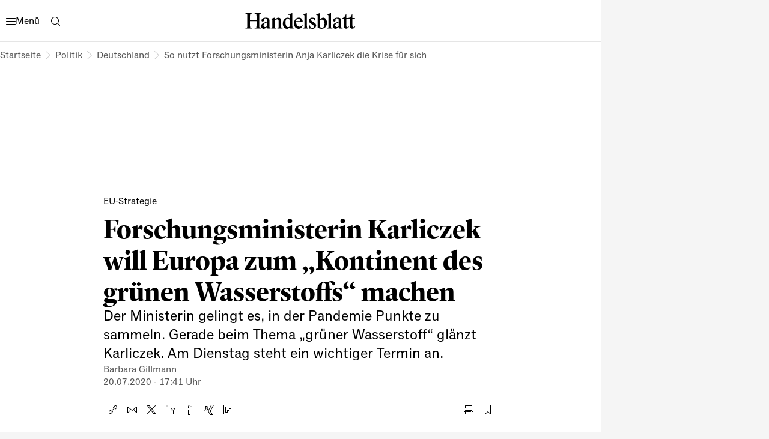

--- FILE ---
content_type: text/html
request_url: https://www.handelsblatt.com/politik/deutschland/eu-strategie-forschungsministerin-karliczek-will-europa-zum-kontinent-des-gruenen-wasserstoffs-machen/26020318.html
body_size: 66398
content:
<!DOCTYPE html><html lang="de" data-cdn-url="https://assets.www.handelsblatt.com/frontend/" style="scrollbar-gutter: stable" data-beasties-container><head>
    <meta charset="utf-8">
    <title>Karliczek will EU zum „Kontinent des grünen Wasserstoffs“ machen</title>
    <base href="/beta-frontend/">
    <link rel="modulepreload" href="https://www.handelsblatt.com/beta-frontend/runtime.5f6dbe9b0e3bf5cf.js">
    <link rel="modulepreload" href="https://www.handelsblatt.com/beta-frontend/polyfills.849e5a304a64d3ac.js">
    <link rel="modulepreload" href="https://www.handelsblatt.com/beta-frontend/main.19a0005aa3ee1f55.js">
    <meta name="viewport" content="width=device-width, initial-scale=1">
    <meta name="theme-color" content="#ffffff">
    <meta name="referrer" content="origin-when-cross-origin">
    <meta name="hmg-brand-name" content="hb">
    <link rel="icon" type="image/x-icon" href="https://assets.www.handelsblatt.com/frontend/hb/favicon.ico">
    <link rel="apple-touch-icon" sizes="180x180" href="https://assets.www.handelsblatt.com/frontend/hb/apple-touch-icon.png">
    <link rel="icon" type="image/png" sizes="32x32" href="https://assets.www.handelsblatt.com/frontend/hb/favicon-32x32.png">
    <link rel="icon" type="image/png" sizes="16x16" href="https://assets.www.handelsblatt.com/frontend/hb/favicon-16x16.png">
    <link rel="shortcut icon" href="https://assets.www.handelsblatt.com/frontend/hb/favicon.ico">
    <link rel="mask-icon" href="https://assets.www.handelsblatt.com/frontend/hb/safari-pinned-tab.svg">
    <script>
      window.performance.mark('first-loaded-script');
    </script>
    <link rel="preconnect" href="https://assets.www.handelsblatt.com">
    <link rel="preconnect" crossorigin href="https://assets.www.handelsblatt.com">
    <link rel="dns-prefetch" href="https://assets.www.handelsblatt.com">
    <link rel="preconnect" href="https://images.handelsblatt.com">
    <link rel="dns-prefetch" href="https://images.handelsblatt.com">
    <link rel="preconnect" crossorigin href="https://content.www.handelsblatt.com">
    <link rel="dns-prefetch" href="https://content.www.handelsblatt.com">
  <style ng-app-id="ng">/*! normalize.css v2.1.3 | MIT License | git.io/normalize */article,aside,details,figcaption,figure,footer,header,hgroup,main,nav,section,summary{display:block}audio,canvas,video{display:inline-block}audio:not([controls]){display:none;height:0}[hidden],template{display:none}html{font-family:sans-serif;-ms-text-size-adjust:100%;-webkit-text-size-adjust:100%}body{margin:0}a{background:transparent}a:focus{outline:thin dotted}a:active,a:hover{outline:0}h1{font-size:2em;margin:.67em 0}abbr[title]{border-bottom:1px dotted}b,strong{font-weight:700}dfn{font-style:italic}hr{box-sizing:content-box;height:0}mark{background:#ff0;color:#000}code,kbd,pre,samp{font-family:monospace,serif;font-size:1em}pre{white-space:pre-wrap}q{quotes:"\201c" "\201d" "\2018" "\2019"}small{font-size:80%}sub,sup{font-size:75%;line-height:0;position:relative;vertical-align:baseline}sup{top:-.5em}sub{bottom:-.25em}img{border:0}svg:not(:root){overflow:hidden}figure{margin:0}fieldset{border:1px solid #c0c0c0;margin:0 2px;padding:.35em .625em .75em}legend{border:0;padding:0}button,input,select,textarea{font-family:inherit;font-size:100%;margin:0}button,input{line-height:normal}button,select{text-transform:none}button,html input[type=button],input[type=reset],input[type=submit]{-webkit-appearance:button;cursor:pointer}button[disabled],html input[disabled]{cursor:default}input[type=checkbox],input[type=radio]{box-sizing:border-box;padding:0}input[type=search]{-webkit-appearance:textfield;box-sizing:content-box}input[type=search]::-webkit-search-cancel-button,input[type=search]::-webkit-search-decoration{-webkit-appearance:none}button::-moz-focus-inner,input::-moz-focus-inner{border:0;padding:0}textarea{overflow:auto;vertical-align:top}table{border-collapse:collapse;border-spacing:0}:root{--font-size-base: 16px;font-size:var(--font-size-base);--page-width-m: 768px;--page-width-l: 1000px;--page-width-xl: 1280px;--page-padding: 20px;--page-padding-negative: calc(-1 * var(--page-padding))}@media print{:root{--font-size-base: 14pt}}@media (min-width: 9999px){:root{--page-padding: 43px}}@media (min-width: 768px) and (max-width: 1023.9px){:root{--page-padding: 34px}}h1,h2,h3,h4,h5,h6{margin:0}*{box-sizing:border-box;outline:none}*:focus{outline:none}a{text-decoration:none;color:inherit;cursor:pointer}body{-webkit-tap-highlight-color:transparent;padding:0;font-family:var(--font-primary);background-color:#f5f5f5}body:has(app-root>*>hmg-theme.hb-dark),body:has(app-root>*>hmg-theme.wiwo-dark){background-color:#000}
</style><style ng-app-id="ng">.dynamic-component-list{--item-separator-margin-top: var(--dynamic-component-list-item-separator-margin-top, 0);--item-separator-padding-top: var(--dynamic-component-list-item-separator-padding-top, 0);--item-separator-border-top: var(--dynamic-component-list-item-separator-border-top, 0);--item-separator-grid-medium: var(--dynamic-component-list-item-separator-grid-medium, 0);--item-separator-grid-large: var(--dynamic-component-list-item-separator-grid-large, 0);--item-separator-margin-left: var(--dynamic-component-list-item-separator-margin-left, 0)}.dynamic-component-list>*:not(:first-child,app-content-advertisement,app-content-advertisement:has(app-advertisement.visible)+*,app-content-advertisement:has(app-advertisement.pending):first-child+*,app-top-level-container:not(:has(.primary-column>*))){margin-top:var(--item-separator-margin-top);border-top:var(--item-separator-border-top);padding-top:var(--item-separator-padding-top)}.dynamic-component-list app-content-advertisement:has(.visible)+*,.dynamic-component-list app-content-advertisement:has(.visible)+app-content-advertisement+*{--item-separator-padding-top: 0;--item-separator-border-top: 0}.dynamic-component-list>.hide-separator,.dynamic-component-list>.hide-separator+*{padding-top:0;border-top:0;--item-separator-padding-top: 0;--item-separator-border-top: 0}.dynamic-component-list:has(>app-content-advertisement:first-child>.visible),.dynamic-component-list:has(>app-content-advertisement:first-child+app-content-advertisement>.visible),.dynamic-component-list:has(>app-content-advertisement:last-child>.visible)+.dynamic-component-list,.dynamic-component-list:has(>app-content-advertisement:last-child):nth-last-child(2):has(>.visible)+.dynamic-component-list{padding-top:0;border-top:0}.dynamic-component-list app-top-level-container:first-child,.dynamic-component-list app-top-level-container:has(.primary-column>.hide-separator:first-child),.dynamic-component-list app-top-level-container:has(.primary-column>.hide-separator:last-child)+app-top-level-container,.dynamic-component-list app-top-level-container:has(.primary-column>.hide-separator:last-child)+app-content-advertisement+app-top-level-container,.dynamic-component-list app-top-level-container:has(.primary-column>.hide-separator:last-child)+app-content-advertisement+app-content-advertisement+app-top-level-container{padding-top:0;border-top:0}@media (max-width: 1023.9px){.dynamic-component-list>app-content-advertisement:has(app-advertisement.pending)+*{margin-top:0;padding-top:0;border-top:0}.dynamic-component-list app-content-advertisement:has(.pending>[data-device=mobile])+*,.dynamic-component-list app-content-advertisement:has(.pending>[data-device=mobile])+app-content-advertisement+*{--item-separator-padding-top: 0;--item-separator-border-top: 0}.dynamic-component-list:has(>app-content-advertisement:first-child>.pending>[data-device=mobile]),.dynamic-component-list:has(>app-content-advertisement:first-child+app-content-advertisement>.pending),.dynamic-component-list:has(>app-content-advertisement:last-child>.pending>[data-device=mobile])+.dynamic-component-list,.dynamic-component-list:has(>app-content-advertisement:last-child):nth-last-child(2):has(>.pending)+.dynamic-component-list{padding-top:0;border-top:0}}
</style><style ng-app-id="ng">body.hb{--font-primary: "ClassicGrotesquePro", arial, helvetica, sans-serif;--font-accent: "GuyotHeadline", TimesNewRoman, "Times New Roman", Times, Baskerville, Georgia, serif;--font-tertiary: "Druk Web", TimesNewRoman, "Times New Roman", Times, Baskerville, Georgia, serif;--font-dropcap: var(--font-primary);--audio-player-teaser-headline-font: var(--font-accent);--audio-player-teaser-content-font: var(--font-primary);--breaking-news-headline-font: var(--font-accent);--header-content-headline-fallback-font-family: var(--font-accent);--storyline-paragraph-line-height: 1.75rem;--storyline-quote-eye-catcher-lead-text-font: var(--font-accent);--teaser-text-font: var(--font-primary);--teaser-content-headline-font: var(--font-accent);--weekend-teaser-group-headline-font: var(--font-accent);--weekend-teaser-group-headline-font-weight: normal;--link-underline-style: dotted;--comment-header-content-headline-font-style: italic;--storyline-element-gap-to-separator: 40px;--storyline-number-of-day-sub-headline-font-weight: bold;--storyline-number-of-day-sub-headline-font-size: 1.125rem;--storyline-number-of-day-sub-headline-line-height: 1.5em;--storyline-quote-author-font-weight: bold;--storyline-quote-author-line-height: 1.3em;--homepage-main-padding-top: 20px;--teaser-image-with-background-aspect-ratio: 16/9}@font-face{font-family:Druk Web;src:url(https://resources.handelsblatt.com/hb/fonts/Druk-Medium-Web.268b0480d84ebbc2401642f232ff1200.woff2) format("woff2"),url(https://resources.handelsblatt.com/hb/fonts/Druk-Medium-Web.c6ea4daccfba78706e5664f77efd0f19.woff) format("woff");font-weight:500;font-style:normal;font-stretch:normal;font-display:swap}@font-face{font-family:ClassicGrotesquePro;src:url(https://resources.handelsblatt.com/hb/fonts/ClassicGrotesqueW05-Bold.5a8d8fa4208bc274c28f5d4069510b68.woff2) format("woff2"),url(https://resources.handelsblatt.com/hb/fonts/ClassicGrotesqueW05-Bold.cb2863355c90a476b296eff08e909040.woff) format("woff");font-style:normal;font-weight:900;font-display:swap}@font-face{font-family:ClassicGrotesquePro;src:url(https://resources.handelsblatt.com/hb/fonts/ClassicGrotesquePro-Regular.dfc47477df3ee17dc6ed8d03f0d29d5a.woff2) format("woff2"),url(https://resources.handelsblatt.com/hb/fonts/ClassicGrotesquePro-Regular.c5caad1cb08068254ae9325b9473c883.woff) format("woff");font-style:normal;font-weight:400;font-display:swap}@font-face{font-family:ClassicGrotesquePro;src:url(https://resources.handelsblatt.com/hb/fonts/ClassicGrotesqueW05-SemiBd.d11e77ade327ac81b905c963240711c9.woff2) format("woff2"),url(https://resources.handelsblatt.com/hb/fonts/ClassicGrotesqueW05-SemiBd.5c7cf4aa9817d9d97c91eaef5391673f.woff) format("woff");font-style:normal;font-weight:700;font-display:swap}@font-face{font-family:GuyotHeadline;src:url(https://resources.handelsblatt.com/hb/fonts/GuyotHeadline-Regular.0d3d6b3e3c911f36c244b4a56f97a84d.woff2) format("woff2"),url(https://resources.handelsblatt.com/hb/fonts/GuyotHeadline-Regular.1649eeeec7e1755c1936a18b2aeb3114.woff) format("woff");font-style:normal;font-weight:400;text-rendering:optimizeLegibility;font-display:swap}@font-face{font-family:GuyotHeadline;src:url(https://resources.handelsblatt.com/hb/fonts/GuyotHeadline-Bold.01c8172d73a663ac13522f3b46eeb283.woff2) format("woff2"),url(https://resources.handelsblatt.com/hb/fonts/GuyotHeadline-Bold.39510cb5ffa94355ab6585d8eb1c3602.woff) format("woff");font-style:normal;font-weight:700;text-rendering:optimizeLegibility;font-display:swap}@font-face{font-family:GuyotHeadline;src:url(https://resources.handelsblatt.com/hb/fonts/GuyotHeadline-Italic.58cac148df997895163f91cd6ccf12a1.woff2) format("woff2"),url(https://resources.handelsblatt.com/hb/fonts/GuyotHeadline-Italic.c843a125e59c148b526f5541375dc7cf.woff) format("woff");font-style:italic;font-weight:400;text-rendering:optimizeLegibility;font-display:swap}@media (min-width: 1024px) and (max-width: 9998.9px){body.hb{--page-padding: 17px;--page-padding-negative: calc(-1 * var(--page-padding))}}
</style><style ng-app-id="ng">body.wiwo{--font-primary: "Reader", arial, helvetica, sans-serif;--font-accent: "Blanco", TimesNewRoman, "Times New Roman", Times, Baskerville, Georgia, serif;--font-tertiary: "Oceanic", arial, helvetica, sans-serif;--font-dropcap: "Reader DropCap", var(--font-primary);--audio-player-teaser-headline-font: var(--font-primary);--audio-player-teaser-content-font: var(--font-accent);--breaking-news-headline-font: var(--font-primary);--header-content-headline-fallback-font-family: var(--font-primary);--storyline-paragraph-line-height: 1.875rem;--storyline-quote-eye-catcher-lead-text-font: var(--font-primary);--teaser-text-font: var(--font-accent);--teaser-content-headline-font: var(--font-primary);--weekend-teaser-group-headline-font: var(--font-primary);--weekend-teaser-group-headline-font-weight: bold;--link-underline-style: solid;--storyline-element-gap-to-separator: 20px;--storyline-number-of-day-sub-headline-font-weight: normal;--storyline-number-of-day-sub-headline-font-size: .875rem;--storyline-number-of-day-sub-headline-line-height: 1.4em;--storyline-quote-author-font-weight: normal;--storyline-quote-author-line-height: 1.4em;--homepage-main-padding-top: 40px;--teaser-image-with-background-aspect-ratio: 3/2}@font-face{font-family:Mote;font-display:swap;src:url(https://resources.wiwo.de/wiwo/fonts/Mote-Reg.9cd8e58f00b42e8dbff12f896138a8e8.woff2) format("woff2"),url(https://resources.wiwo.de/wiwo/fonts/Mote-Reg.963de12a2fe2bf20f3f7f32505bdea94.woff) format("woff");font-weight:400;font-style:normal;text-rendering:optimizeLegibility}@font-face{font-family:Mote;font-display:swap;src:url(https://resources.wiwo.de/wiwo/fonts/Mote-RegIta.86c5f67c5eb97b13f3ba4a2ae798f931.woff2) format("woff2"),url(https://resources.wiwo.de/wiwo/fonts/Mote-RegIta.403189f75347d73c4fd1489b4b950d73.woff) format("woff");font-weight:400;font-style:italic;text-rendering:optimizeLegibility}@font-face{font-family:Mote;font-display:swap;src:url(https://resources.wiwo.de/wiwo/fonts/Mote-Med.b0c0b6e672da71ad3b544a6df6eab55e.woff2) format("woff2"),url(https://resources.wiwo.de/wiwo/fonts/Mote-Med.43e6ee8bcb5cb5d59a845598d5ecdbfe.woff) format("woff");font-weight:500;font-style:normal;text-rendering:optimizeLegibility}@font-face{font-family:Mote;font-display:swap;src:url(https://resources.wiwo.de/wiwo/fonts/Mote-MedIta.86cdcdc8fcbc8fd5a205fdbe8cf3ac90.woff2) format("woff2"),url(https://resources.wiwo.de/wiwo/fonts/Mote-MedIta.6240485a922b123560c62cbcd68c9061.woff) format("woff");font-weight:500;font-style:italic;text-rendering:optimizeLegibility}@font-face{font-family:Mote;font-display:swap;src:url(https://resources.wiwo.de/wiwo/fonts/Mote-SmBld.ac6cc3b6afd9d30739952aa368e2238c.woff2) format("woff2"),url(https://resources.wiwo.de/wiwo/fonts/Mote-SmBld.0bc35c35e6977412f7c845073a0368e5.woff) format("woff");font-weight:600;font-style:normal;text-rendering:optimizeLegibility}@font-face{font-family:Mote;font-display:swap;src:url(https://resources.wiwo.de/wiwo/fonts/Mote-SmBldIta.c4dc8473d38e394bd5250cbb344c8ad1.woff2) format("woff2"),url(https://resources.wiwo.de/wiwo/fonts/Mote-SmBldIta.9dd8cf5959129eb9aeae67bd0f891cf5.woff) format("woff");font-weight:600;font-style:italic;text-rendering:optimizeLegibility}@font-face{font-family:Mote;font-display:swap;src:url(https://resources.wiwo.de/wiwo/fonts/Mote-Bld.02b4be895a489e279fb770c57dd80654.woff2) format("woff2"),url(https://resources.wiwo.de/wiwo/fonts/Mote-Bld.6dc50353ac814b6374e403ba64b8c7f6.woff) format("woff");font-weight:700;font-style:normal;text-rendering:optimizeLegibility}@font-face{font-family:Mote;font-display:swap;src:url(https://resources.wiwo.de/wiwo/fonts/Mote-BldIta.667a99f5af89b8f453802d3d157d13ee.woff2) format("woff2"),url(https://resources.wiwo.de/wiwo/fonts/Mote-BldIta.4d2c0fdb9ed4d32b4e42c871f860d0dd.woff) format("woff");font-weight:700;font-style:italic;text-rendering:optimizeLegibility}@font-face{font-family:Blanco;font-display:swap;src:url(https://resources.wiwo.de/wiwo/fonts/Blanco-Regular.ebf93f96971d1a9d00ab617f8b83e479.woff2) format("woff2"),url(https://resources.wiwo.de/wiwo/fonts/Blanco-Regular.128c8ce8a3caa7dab10d0a0bff7dfd83.woff) format("woff");font-weight:400;font-style:normal;text-rendering:optimizeLegibility}@font-face{font-family:Blanco;font-display:swap;src:url(https://resources.wiwo.de/wiwo/fonts/Blanco-Bold.8106e3e950bc9fbbd3e11562a4633f15.woff2) format("woff2"),url(https://resources.wiwo.de/wiwo/fonts/Blanco-Bold.4c6037d09e8a6641fe0b4468e2dcade7.woff) format("woff");font-weight:700;font-style:normal;text-rendering:optimizeLegibility}@font-face{font-family:Oceanic;font-display:swap;src:url(https://resources.wiwo.de/wiwo/fonts/Oceanic-Medium.62419a2147e9a82ca19e7c673d910e52.woff2) format("woff2"),url(https://resources.wiwo.de/wiwo/fonts/Oceanic-Medium.bb77cff163e03168c3dd35f580384965.woff) format("woff");font-weight:400;font-style:normal;text-rendering:optimizeLegibility}@font-face{font-family:Reader;font-display:swap;src:url(https://resources.wiwo.de/wiwo/fonts/Reader-Bold-Pro.b4c222dbac487e32f811485ce5bac51b.woff2) format("woff2"),url(https://resources.wiwo.de/wiwo/fonts/Reader-Bold-Pro.2e8486255d5378c6cd47226297c5fa71.woff) format("woff");font-weight:700;font-style:normal;text-rendering:optimizeLegibility}@font-face{font-family:Reader;font-display:swap;src:url(https://resources.wiwo.de/wiwo/fonts/Reader-BoldItalic-Pro.671d1d6e825812503acd7525aa0d2f1a.woff2) format("woff2"),url(https://resources.wiwo.de/wiwo/fonts/Reader-BoldItalic-Pro.e32a62d1339fe28ed1a7541357493eab.woff) format("woff");font-weight:700;font-style:italic;text-rendering:optimizeLegibility}@font-face{font-family:Reader;font-display:swap;src:url(https://resources.wiwo.de/wiwo/fonts/Reader-Regular-Pro.6df3d3834a9ebf6220e546cd94dddbb6.woff2) format("woff2"),url(https://resources.wiwo.de/wiwo/fonts/Reader-Regular-Pro.2eaf7a7037d20a14313878ddfbb0ffa3.woff) format("woff");font-weight:400;font-style:normal;text-rendering:optimizeLegibility}@font-face{font-family:Reader;font-display:swap;src:url(https://resources.wiwo.de/wiwo/fonts/Reader-Italic-Pro.8929fbf7b0c324d9d6a8f4aae9702dd6.woff2) format("woff2"),url(https://resources.wiwo.de/wiwo/fonts/Reader-Italic-Pro.69aab4eac74f710c3add806cde19bb6e.woff) format("woff");font-weight:400;font-style:italic;text-rendering:optimizeLegibility}@font-face{font-family:Reader;font-display:swap;src:url(https://resources.wiwo.de/wiwo/fonts/Reader-Medium-Pro.2bc03c6885a8a7a7ee6569a323e25102.woff2) format("woff2"),url(https://resources.wiwo.de/wiwo/fonts/Reader-Medium-Pro.2326e4182dfdfbc9de89b0b949fb1e00.woff) format("woff");font-weight:600;font-style:normal;text-rendering:optimizeLegibility}@font-face{font-family:Reader;font-display:swap;src:url(https://resources.wiwo.de/wiwo/fonts/Reader-MediumItalic-Pro.fe40bc41b6cbdd53f47ea3ef19ea7238.woff2) format("woff2"),url(https://resources.wiwo.de/wiwo/fonts/Reader-MediumItalic-Pro.b500ebcab13148a5b0427d4b170a12e5.woff) format("woff");font-weight:600;font-style:italic;text-rendering:optimizeLegibility}@font-face{font-family:Reader DropCap;font-display:swap;src:url(https://resources.wiwo.de/wiwo/fonts/Reader-DropCap-Regular-Pro.af5b9a4472861177abe3bb81837935b1.woff2) format("woff2"),url(https://resources.wiwo.de/wiwo/fonts/Reader-DropCap-Regular-Pro.d3e44bbeceefde124776fb64c71fc8ee.woff) format("woff");font-weight:400;text-rendering:optimizeLegibility}@font-face{font-family:Reader DropCap;font-display:swap;src:url(https://resources.wiwo.de/wiwo/fonts/Reader-DropCap-Medium-Pro.81f02aee79d87c2aa2402f2599f5c3e5.woff2) format("woff2"),url(https://resources.wiwo.de/wiwo/fonts/Reader-DropCap-Medium-Pro.72b9833a707762f12343e060d93e0693.woff) format("woff");font-weight:600;text-rendering:optimizeLegibility}@font-face{font-family:Reader DropCap Cfc;font-display:swap;src:url(https://resources.wiwo.de/wiwo/fonts/Reader-DropCap-Regular-Pro.af5b9a4472861177abe3bb81837935b1.woff2) format("woff2"),url(https://resources.wiwo.de/wiwo/fonts/Reader-DropCap-Regular-Pro.d3e44bbeceefde124776fb64c71fc8ee.woff) format("woff");font-weight:400;text-rendering:optimizeLegibility}@font-face{font-family:Reader DropCap Cfc;font-display:swap;src:url(https://resources.wiwo.de/wiwo/fonts/Reader-DropCap-Medium-Pro.81f02aee79d87c2aa2402f2599f5c3e5.woff2) format("woff2"),url(https://resources.wiwo.de/wiwo/fonts/Reader-DropCap-Medium-Pro.72b9833a707762f12343e060d93e0693.woff) format("woff");font-weight:600;text-rendering:optimizeLegibility}@media (min-width: 1024px) and (max-width: 9998.9px){body.wiwo{--page-padding: 40px;--page-padding-negative: calc(-1 * var(--page-padding))}}body.wiwo *::selection{background-color:var(--hmg-des-color-brand-primary);color:var(--hmg-des-color-foreground-neutral-default-ondark)}
</style><meta name="description" content="Der Ministerin gelingt es, in der Pandemie Punkte zu sammeln. Gerade beim „grünen Wasserstoff“ glänzt Karliczek. Am Dienstag steht ein Termin an." page-specific><meta name="robots" content="noarchive, max-snippet:-1, max-image-preview:large, max-video-preview:-1, index, follow" page-specific><meta property="fb:page_id" content="104709558232" page-specific><meta property="fb:pages" content="104709558232" page-specific><meta property="og:type" content="article" page-specific><meta property="og:url" content="https://www.handelsblatt.com/politik/deutschland/eu-strategie-forschungsministerin-karliczek-will-europa-zum-kontinent-des-gruenen-wasserstoffs-machen/26020318.html" page-specific><meta property="og:title" content="Karliczek will EU zum „Kontinent des grünen Wasserstoffs“ machen" page-specific><meta property="og:description" content="Der Ministerin gelingt es, in der Pandemie Punkte zu sammeln. Gerade beim „grünen Wasserstoff“ glänzt Karliczek. Am Dienstag steht ein Termin an." page-specific><meta property="og:image" content="https://images.handelsblatt.com/Jzk1AvT8etyJ/cover/2048/1152/0/0/107/106/0.5/0.5/anja-karliczek.jpeg" page-specific><meta property="og:image:width" content="2048" page-specific><meta property="og:image:height" content="1152" page-specific><link rel="shortlink" href="https://www.handelsblatt.com/26020318.html"><link rel="canonical" href="https://www.handelsblatt.com/politik/deutschland/eu-strategie-forschungsministerin-karliczek-will-europa-zum-kontinent-des-gruenen-wasserstoffs-machen/26020318.html"><script type="application/ld+json">[{"@context":"https://schema.org","@type":"BreadcrumbList","itemListElement":[{"@type":"ListItem","position":1,"name":"Handelsblatt","item":"https://www.handelsblatt.com/"},{"@type":"ListItem","position":2,"name":"Politik","item":"https://www.handelsblatt.com/politik/"},{"@type":"ListItem","position":3,"name":"Deutschland","item":"https://www.handelsblatt.com/politik/deutschland/"},{"@type":"ListItem","position":4,"name":"So nutzt Forschungsministerin Anja Karliczek die Krise für sich"}]},{"@context":"https://schema.org","@type":"NewsArticle","url":"https://www.handelsblatt.com/politik/deutschland/eu-strategie-forschungsministerin-karliczek-will-europa-zum-kontinent-des-gruenen-wasserstoffs-machen/26020318.html","articleSection":"Politik","creator":["Barbara Gillmann"],"author":[{"@type":"Person","name":"Barbara Gillmann","url":"https://www.handelsblatt.com/autoren/barbara-gillmann/1986576.html","image":{"@type":"ImageObject","url":"https://hmgprod.blob.core.windows.net/images/2023/10/24/3848a4cd-5550-4d5a-8c60-f4ebac0e2f55.png"}}],"keywords":["Anja Karliczek","Wasserstoff","Forschung","Energie","Alternative Energie-Wasserstoff","Energieforschung","Forschungsausgaben","Bundesnetzagentur","Anja Karliczek","Markus Söder","Alternative Energie","Gesellschaft & Politik"],"datePublished":"2020-07-20T15:41:07.000Z","dateModified":"2020-07-20T15:41:07.000Z","isAccessibleForFree":"True","headline":"Karliczek will EU zum „Kontinent des grünen Wasserstoffs“ machen","name":"Karliczek will EU zum „Kontinent des grünen Wasserstoffs“ machen","image":[{"@type":"ImageObject","url":"https://images.handelsblatt.com/Jzk1AvT8etyJ/cover/2048/1365/0/0/0/0/0.5/0.5/anja-karliczek.jpeg","width":2048,"height":1365},{"@type":"ImageObject","url":"https://images.handelsblatt.com/Jzk1AvT8etyJ/cover/2048/1152/0/0/107/106/0.5/0.5/anja-karliczek.jpeg","width":2048,"height":1152},{"@type":"ImageObject","url":"https://images.handelsblatt.com/Jzk1AvT8etyJ/cover/1820/1365/114/114/0/0/0.5/0.5/anja-karliczek.jpeg","width":1820,"height":1365},{"@type":"ImageObject","url":"https://images.handelsblatt.com/Jzk1AvT8etyJ/cover/1365/1365/342/341/0/0/0.5/0.5/anja-karliczek.jpeg","width":1365,"height":1365},{"@type":"ImageObject","url":"https://images.handelsblatt.com/Jzk1AvT8etyJ/cover/910/1365/569/569/0/0/0.5/0.5/anja-karliczek.jpeg","width":910,"height":1365},{"@type":"ImageObject","url":"https://images.handelsblatt.com/Jzk1AvT8etyJ/cover/2048/512/0/0/427/426/0.5/0.5/anja-karliczek.jpeg","width":2048,"height":512},{"@type":"ImageObject","url":"https://images.handelsblatt.com/Jzk1AvT8etyJ/cover/2048/1365/0/0/0/0/0.5/0.5/anja-karliczek.jpeg","width":2048,"height":1365}],"mainEntityOfPage":{"@type":"WebPage","@id":"https://www.handelsblatt.com/politik/deutschland/eu-strategie-forschungsministerin-karliczek-will-europa-zum-kontinent-des-gruenen-wasserstoffs-machen/26020318.html"},"isPartOf":{"@type":["CreativeWork","Product"],"name":"Handelsblatt","productID":"handelsblatt.com:showcase"},"publisher":{"@type":"Organization","name":"Handelsblatt","url":"https://www.handelsblatt.com/"},"articleBody":"Anja Karliczek galt noch bis zur kurzem als Problem-Personalie des Kabinetts Merkel IV. Sogar Bayerns Ministerpräsident Markus Söder forderte offen ihre Ablösung. Doch das hat sich in der Krise geändert. Die Corona-Pandemie verhalf der blassen Newcomerin zu Glanz und Dauerpräsenz in den Medien – von der Impfstoffforschung bis zum Digitalpakt.\nIhren neuesten Coup startet die Westfälin am Dienstag. Gemeinsam mit ihren Amtskollegen will sie Europa zum „Kontinent des grünen Wasserstoffs“ machen – das heißt: globale Wettbewerber abhängen und zugleich das Klima retten. Deutschland soll die Funktion der grünen Lokomotive übernehmen, machte Karliczek am Vorabend des ersten informellen Forschungsminister-Treffens unter deutscher Ratspräsidentschaft in Berlin klar: „Ich möchte die verschiedenen Ansätze zu einem Roadmap-Prozess zusammenführen“, sagte sie dem Handelsblatt. „Wir müssen beim Thema Wasserstoff in Europa gemeinsam ehrgeizig sein.“\nVor kurzem erst hatte die EU-Kommission eine Wasserstoffstrategie vorgestellt. Schön und gut, „es genügt aber nicht, wenn die Kommission einen Ansatz nur verkündet“, sagt Karliczek selbstbewusst Richtung Brüssel. „Wir müssen ihn mit hohem Tempo und mit Ehrgeiz umsetzen.“\nUm Wasserstoff schnell zur Energie der Zukunft zu machen, will sie nun eine „Verzahnung der europäischen und nationalen Anstrengungen“ und dazu als erstes die nationale Förderpolitik eng abstimmen. Denn die große Masse der Forschungsmittel vergeben in der EU die Nationalstaaten, die Kommission hat dabei nur einen kleinen Anteil.\nDamit hebt Karliczek die deutsche Wasserstoffinitiative auf die europäische Ebene – und sich gleich mit. Gerade erst hat Berlin sieben Milliarden Euro für den Markthochlauf von Wasserstofftechnologien in Deutschland und weitere zwei Milliarden für den Aufbau internationaler Partnerschaften freigemacht. Das will Karliczek nun offenbar orchestrieren.\nSie macht erneut deutlich, dass sie ausschließlich grünen Wasserstoff fördert. Anders als Wirtschaftsminister Peter Altmaier, der auch „blauen Wasserstoff“ auf der Basis von Erdgas propagiert. Es geht also Schlag auf Schlag bei Karliczek.\nErst Montagmorgen hatte die 49-Jährige die Verdreifachung der Mittel für die Erforschung des Coronavirus verkündet, die ihr Haus in Rekordzeit vergibt. Umgehend lief die News über die Nachrichtenkanäle. Dabei handelt es sich, gemessen an der knappen Milliarde für die Impfstoffforschung, mit seinem Volumen von 45 Millionen Euro nur um ein kleines Programm.\nDaneben bescherte ihr auch das Schuldesaster Bonuspunkte: Während die Länder seit Monaten mit schlechtem Homeschooling und chaotischen Öffnungskonzepten den Zorn der Eltern entfachen, organisierte die Bundesbildungsministerin eine Milliarde Euro zusätzlich für Leih-Laptops und IT-Schultechniker. Es ist ein wenig wie bei Söder: Auch Karliczek hat die Coronakrise bisher geschickt genutzt, um ein neues, professionell-aktives Bild von sich zu zeichnen.\nMehr: Nationale Wasserstoffstrategie: Bundesnetzagentur zögert mit Genehmigung für Modellprojekte."}]</script><style ng-app-id="ng">[_nghost-ng-c1566381005]{--layer-layout-helper: 13;--layer-toast: 12;--layer-page-loader: 11;--layer-content-origin: 10;--layer-lightbox: 9;--layer-modal: 8;--layer-sidebar: 7;--layer-bottom-layer: 6;--layer-audio-player: 5;--layer-header: 4;--layer-toolbar: 3;--layer-feedback-button: 2;--layer-advertisement: 1;--layer-default: 0}[_nghost-ng-c1566381005]     *{scroll-margin:140px}.unrestricted-content-width[_nghost-ng-c1566381005]{--page-width-m: none;--page-width-l: none;--page-width-xl: none}.unrestricted-content-width[_nghost-ng-c1566381005]     #iqd_mainAd{display:none}hmg-theme.hb-light[_ngcontent-ng-c1566381005], hmg-theme.hb-dark[_ngcontent-ng-c1566381005], hmg-theme.wiwo-light[_ngcontent-ng-c1566381005], hmg-theme.wiwo-dark[_ngcontent-ng-c1566381005], cfc-theme.hb.light[_ngcontent-ng-c1566381005], cfc-theme.wiwo.light[_ngcontent-ng-c1566381005]{background-color:transparent;color:var(--hmg-des-color-foreground-neutral-default-normal);font-family:var(--font-family-primary);--gradient-overlay-to-bottom: linear-gradient( var(--hmg-des-effects-gradients-direction-to-bottom), var(--hmg-des-effects-gradients-overlay-color-stop-1), var(--hmg-des-effects-gradients-overlay-color-stop-2) );--neutral-fade-to-right: linear-gradient( var(--hmg-des-effects-gradients-direction-to-right), var(--hmg-des-effects-gradients-color-fades-neutral-color-stop-1), var(--hmg-des-color-background-primary) );--neutral-fade-to-left: linear-gradient( var(--hmg-des-effects-gradients-direction-to-left), var(--hmg-des-effects-gradients-color-fades-neutral-color-stop-1), var(--hmg-des-color-background-primary) );--shadow-medium-elevation: var(--hmg-des-effects-shadow-position-x) var(--hmg-des-effects-shadow-position-y) var(--hmg-des-effects-shadow-medium-elevation-blur) var(--hmg-des-effects-shadow-spread) var(--hmg-des-effects-shadow-medium-elevation-color);--teaser-first-column-width: 80px;--teaser-long-list-first-column-sm-width: 160px;--teaser-long-list-first-column-md-width: 200px;--teaser-long-list-first-column-lg-width: 240px;--sub-menu-item-padding-left-for-better-designs: 34px;--active-navigation-link-underline-thickness: 2px;--active-navigation-link-underline-offset: 5px;--border-primary-width: var(--hmg-des-border-width-default);--border-primary: var(--hmg-des-border-width-default) var(--hmg-des-border-style-default) var(--hmg-des-color-divider-secondary-normal);--divider-primary: var(--hmg-des-border-width-default) var(--hmg-des-border-style-default) var(--hmg-des-color-divider-primary-normal);--divider-secondary: var(--hmg-des-border-width-default) var(--hmg-des-border-style-default) var(--hmg-des-color-divider-secondary-normal);--header-height: 50px;--transition-opacity: opacity .25s cubic-bezier(.2, 1, .8, 1);--drop-shadow-controls: drop-shadow(0px 0px 2px var(--hmg-des-effects-shadow-soft-elevation-color));--print-content-width: 800px;--cross-brand-stage-logo-height: 22px}@media (min-width: 1024px){hmg-theme.hb-light[_ngcontent-ng-c1566381005], hmg-theme.hb-dark[_ngcontent-ng-c1566381005], hmg-theme.wiwo-light[_ngcontent-ng-c1566381005], hmg-theme.wiwo-dark[_ngcontent-ng-c1566381005], cfc-theme.hb.light[_ngcontent-ng-c1566381005], cfc-theme.wiwo.light[_ngcontent-ng-c1566381005]{--header-height: 70px}}hmg-theme.hb-light[_ngcontent-ng-c1566381005]   *[_ngcontent-ng-c1566381005], hmg-theme.hb-light[_ngcontent-ng-c1566381005]   a[_ngcontent-ng-c1566381005], hmg-theme.hb-dark[_ngcontent-ng-c1566381005]   *[_ngcontent-ng-c1566381005], hmg-theme.hb-dark[_ngcontent-ng-c1566381005]   a[_ngcontent-ng-c1566381005], hmg-theme.wiwo-light[_ngcontent-ng-c1566381005]   *[_ngcontent-ng-c1566381005], hmg-theme.wiwo-light[_ngcontent-ng-c1566381005]   a[_ngcontent-ng-c1566381005], hmg-theme.wiwo-dark[_ngcontent-ng-c1566381005]   *[_ngcontent-ng-c1566381005], hmg-theme.wiwo-dark[_ngcontent-ng-c1566381005]   a[_ngcontent-ng-c1566381005], cfc-theme.hb.light[_ngcontent-ng-c1566381005]   *[_ngcontent-ng-c1566381005], cfc-theme.hb.light[_ngcontent-ng-c1566381005]   a[_ngcontent-ng-c1566381005], cfc-theme.wiwo.light[_ngcontent-ng-c1566381005]   *[_ngcontent-ng-c1566381005], cfc-theme.wiwo.light[_ngcontent-ng-c1566381005]   a[_ngcontent-ng-c1566381005]{box-sizing:border-box;outline:none}hmg-theme.hb-light[_ngcontent-ng-c1566381005]   *[_ngcontent-ng-c1566381005]:focus, hmg-theme.hb-light[_ngcontent-ng-c1566381005]   a[_ngcontent-ng-c1566381005]:focus, hmg-theme.hb-dark[_ngcontent-ng-c1566381005]   *[_ngcontent-ng-c1566381005]:focus, hmg-theme.hb-dark[_ngcontent-ng-c1566381005]   a[_ngcontent-ng-c1566381005]:focus, hmg-theme.wiwo-light[_ngcontent-ng-c1566381005]   *[_ngcontent-ng-c1566381005]:focus, hmg-theme.wiwo-light[_ngcontent-ng-c1566381005]   a[_ngcontent-ng-c1566381005]:focus, hmg-theme.wiwo-dark[_ngcontent-ng-c1566381005]   *[_ngcontent-ng-c1566381005]:focus, hmg-theme.wiwo-dark[_ngcontent-ng-c1566381005]   a[_ngcontent-ng-c1566381005]:focus, cfc-theme.hb.light[_ngcontent-ng-c1566381005]   *[_ngcontent-ng-c1566381005]:focus, cfc-theme.hb.light[_ngcontent-ng-c1566381005]   a[_ngcontent-ng-c1566381005]:focus, cfc-theme.wiwo.light[_ngcontent-ng-c1566381005]   *[_ngcontent-ng-c1566381005]:focus, cfc-theme.wiwo.light[_ngcontent-ng-c1566381005]   a[_ngcontent-ng-c1566381005]:focus{outline:none}hmg-theme.hb-light[_ngcontent-ng-c1566381005]   *[_ngcontent-ng-c1566381005]:focus-visible, hmg-theme.hb-light[_ngcontent-ng-c1566381005]   a[_ngcontent-ng-c1566381005]:focus-visible, hmg-theme.hb-dark[_ngcontent-ng-c1566381005]   *[_ngcontent-ng-c1566381005]:focus-visible, hmg-theme.hb-dark[_ngcontent-ng-c1566381005]   a[_ngcontent-ng-c1566381005]:focus-visible, hmg-theme.wiwo-light[_ngcontent-ng-c1566381005]   *[_ngcontent-ng-c1566381005]:focus-visible, hmg-theme.wiwo-light[_ngcontent-ng-c1566381005]   a[_ngcontent-ng-c1566381005]:focus-visible, hmg-theme.wiwo-dark[_ngcontent-ng-c1566381005]   *[_ngcontent-ng-c1566381005]:focus-visible, hmg-theme.wiwo-dark[_ngcontent-ng-c1566381005]   a[_ngcontent-ng-c1566381005]:focus-visible, cfc-theme.hb.light[_ngcontent-ng-c1566381005]   *[_ngcontent-ng-c1566381005]:focus-visible, cfc-theme.hb.light[_ngcontent-ng-c1566381005]   a[_ngcontent-ng-c1566381005]:focus-visible, cfc-theme.wiwo.light[_ngcontent-ng-c1566381005]   *[_ngcontent-ng-c1566381005]:focus-visible, cfc-theme.wiwo.light[_ngcontent-ng-c1566381005]   a[_ngcontent-ng-c1566381005]:focus-visible{outline:var(--hmg-des-outline-width-default) var(--hmg-des-outline-style-default) var(--hmg-des-color-outline-interaction-default)}hmg-theme.hb-light[_ngcontent-ng-c1566381005]     hmg-button-link.ghost, hmg-theme.hb-dark[_ngcontent-ng-c1566381005]     hmg-button-link.ghost, hmg-theme.wiwo-light[_ngcontent-ng-c1566381005]     hmg-button-link.ghost, hmg-theme.wiwo-dark[_ngcontent-ng-c1566381005]     hmg-button-link.ghost, cfc-theme.hb.light[_ngcontent-ng-c1566381005]     hmg-button-link.ghost, cfc-theme.wiwo.light[_ngcontent-ng-c1566381005]     hmg-button-link.ghost{--hmg-des-button-primary-color-fill-default: var(--hmg-des-components-ghost-button-color-fill-default);--hmg-des-button-primary-color-fill-focus: var(--hmg-des-components-ghost-button-color-fill-focus);--hmg-des-button-primary-color-fill-hover: var(--hmg-des-components-ghost-button-color-fill-hover);--hmg-des-button-primary-color-fill-press: var(--hmg-des-components-ghost-button-color-fill-press);--hmg-des-button-primary-color-foreground-default: var(--button-link-ghost-color-foreground-override, var(--hmg-des-components-ghost-button-color-foreground-default));--hmg-des-button-primary-color-foreground-focus: var(--button-link-ghost-color-foreground-override, var(--hmg-des-components-ghost-button-color-foreground-focus));--hmg-des-button-primary-color-foreground-hover: var(--button-link-ghost-color-foreground-override, var(--hmg-des-components-ghost-button-color-foreground-hover));--hmg-des-button-primary-color-foreground-press: var(--button-link-ghost-color-foreground-override, var(--hmg-des-components-ghost-button-color-foreground-press));--hmg-des-button-typography-font-style: var(--hmg-des-components-ghost-button-typography-font-style);--hmg-des-button-size-min-width-sm: unset;--hmg-des-button-outline-offset: 0}@media print{  html{min-width:1024px}@page{  html{size:A4}}}.page[_ngcontent-ng-c1566381005]:not(.page-wrapper-enabled){background-color:var(--hmg-des-color-background-primary)}.page.page-wrapper-enabled[_ngcontent-ng-c1566381005]   app-page-content[_ngcontent-ng-c1566381005]{background-color:var(--hmg-des-color-background-primary);max-width:var(--page-width);margin-inline:auto}@media (min-width: 768px){.page.page-wrapper-enabled[_ngcontent-ng-c1566381005]   app-page-content[_ngcontent-ng-c1566381005]{max-width:var(--page-width-m)}}@media (min-width: 1024px){.page.page-wrapper-enabled[_ngcontent-ng-c1566381005]   app-page-content[_ngcontent-ng-c1566381005]{max-width:var(--page-width-l)}}@media (min-width: 9999px){.page.page-wrapper-enabled[_ngcontent-ng-c1566381005]   app-page-content[_ngcontent-ng-c1566381005]{max-width:var(--page-width-xl)}}[_ngcontent-ng-c1566381005]:has(app-header>app-breaking-news){--colored-header-gap-to-breaking-news: var(--hmg-des-dimensions-gap-m)}hmg-theme.hb-light[_ngcontent-ng-c1566381005], hmg-theme.hb-dark[_ngcontent-ng-c1566381005], cfc-theme.hb.light[_ngcontent-ng-c1566381005]{--teaser-kicker-font-size: var(--font-size-xs);--teaser-kicker-line-height: var(--line-height-xl);--teaser-kicker-font-weight: normal;--teaser-body-font-size: var(--font-size-s);--teaser-body-line-height: var(--line-height-l);--tops-flops-font-weight: 700;--grid-gap-gt-sm: var(--hmg-des-dimensions-gap-m);--grid-gap-gt-md: var(--hmg-des-dimensions-gap-l);--grid-two-column-top-level-container-split: 10;--exchange-teaser-group-stock-widget-bottom-margin: var(--hmg-des-dimensions-gap-2xl);--author-image-border-radius: 50%;--author-series-page-image-background-color: #FFD2A3;--author-series-page-image-width: 80px;--page-padding-large: 183px;--top-level-container-margin-top: 60px;--top-level-container-padding-top: 0;--top-level-container-border-top: 0}@media (min-width: 768px){hmg-theme.hb-light[_ngcontent-ng-c1566381005], hmg-theme.hb-dark[_ngcontent-ng-c1566381005], cfc-theme.hb.light[_ngcontent-ng-c1566381005]{--teaser-body-font-size: var(--font-size-xs);--teaser-body-line-height: var(--line-height-xl)}}@media (min-width: 9999px){hmg-theme.hb-light[_ngcontent-ng-c1566381005], hmg-theme.hb-dark[_ngcontent-ng-c1566381005], cfc-theme.hb.light[_ngcontent-ng-c1566381005]{--teaser-body-font-size: var(--font-size-s);--teaser-body-line-height: var(--line-height-l)}}hmg-theme.wiwo-light[_ngcontent-ng-c1566381005], hmg-theme.wiwo-dark[_ngcontent-ng-c1566381005], cfc-theme.wiwo.light[_ngcontent-ng-c1566381005]{--teaser-headline-hover-color: var(--hmg-des-color-foreground-interaction-normal-hover);--teaser-headline-pressed-color: var(--hmg-des-color-foreground-interaction-normal-press);--teaser-kicker-font-size: var(--font-size-xxs);--teaser-kicker-line-height: var(--line-height-2xl);--teaser-kicker-font-weight: 400;--teaser-body-font-size: var(--font-size-s);--teaser-body-line-height: var(--line-height-l);--tops-flops-font-weight: 500;--grid-gap-gt-sm: 34px;--grid-gap-gt-md: var(--hmg-des-dimensions-gap-xl);--grid-two-column-top-level-container-split: 9;--grid-two-column-base-stage-split: 9;--exchange-teaser-group-stock-widget-bottom-margin: 6px;--author-image-border-radius: 0%;--author-series-page-image-background-color: var(--hmg-des-color-brand-primary);--author-series-page-image-width: 64px;--page-padding-large: 120px;--top-level-container-margin-top: 80px;--top-level-container-padding-top: 80px;--top-level-container-border-top: var(--divider-primary)}</style><meta name="parsely-author" content="No author"><style ng-app-id="ng">@charset "UTF-8";[_nghost-ng-c956332260]{--hmg-des-theme-color-background-default: var(--hmg-des-color-background-primary);--hmg-des-theme-color-foreground-default: var(--hmg-des-color-foreground-neutral-default-normal);--hmg-des-theme-font-family-default: var(--hmg-des-typography-font-family-primary-default);--hmg-des-theme-font-family-fallback: var(--hmg-des-typography-font-family-primary-fallback);display:block;box-sizing:border-box;background-color:var(--hmg-des-theme-color-background-default);color:var(--hmg-des-theme-color-foreground-default);font-family:var(--hmg-des-theme-font-family-default),var(--hmg-des-theme-font-family-fallback);--hmg-loading-spinner-duration: 1s;--hmg-des-typography-page-title-font-size: var(--hmg-des-typography-title-md-font-size);--hmg-des-typography-page-title-font-line-height: var(--hmg-des-typography-title-md-font-line-height)}@font-face{font-family:ClassicGrotesquePro;src:url(https://designsystem.hmgassets.com/fonts/hb/ClassicGrotesquePro-Regular.dfc47477df3ee17dc6ed8d03f0d29d5a.woff2) format("woff2"),url(https://designsystem.hmgassets.com/fonts/hb/ClassicGrotesquePro-Regular.c5caad1cb08068254ae9325b9473c883.woff) format("woff"),local("Arial");font-style:normal;font-weight:400;font-display:swap}@font-face{font-family:ClassicGrotesquePro;src:url(https://designsystem.hmgassets.com/fonts/hb/ClassicGrotesqueW05-SemiBd.d11e77ade327ac81b905c963240711c9.woff2) format("woff2"),url(https://designsystem.hmgassets.com/fonts/hb/ClassicGrotesqueW05-SemiBd.5c7cf4aa9817d9d97c91eaef5391673f.woff) format("woff"),local("Arial");font-style:normal;font-weight:700;font-display:swap}@font-face{font-family:ClassicGrotesquePro;src:url(https://designsystem.hmgassets.com/fonts/hb/ClassicGrotesqueW05-Bold.5a8d8fa4208bc274c28f5d4069510b68.woff2) format("woff2"),url(https://designsystem.hmgassets.com/fonts/hb/ClassicGrotesqueW05-Bold.cb2863355c90a476b296eff08e909040.woff) format("woff"),local("Arial");font-style:normal;font-weight:900;font-display:swap}@font-face{font-family:Druk;src:url(https://designsystem.hmgassets.com/fonts/hb/Druk-Medium-Web.268b0480d84ebbc2401642f232ff1200.woff2) format("woff2"),url(https://designsystem.hmgassets.com/fonts/hb/Druk-Medium-Web.c6ea4daccfba78706e5664f77efd0f19.woff) format("woff"),local("Arial");font-weight:500;font-style:normal;font-stretch:normal;font-display:swap}@font-face{font-family:GuyotHeadline;src:url(https://designsystem.hmgassets.com/fonts/hb/GuyotHeadline-Regular.0d3d6b3e3c911f36c244b4a56f97a84d.woff2) format("woff2"),url(https://designsystem.hmgassets.com/fonts/hb/GuyotHeadline-Regular.1649eeeec7e1755c1936a18b2aeb3114.woff) format("woff"),local("Times");font-style:normal;font-weight:400;text-rendering:optimizeLegibility;font-display:swap}@font-face{font-family:GuyotHeadline;src:url(https://designsystem.hmgassets.com/fonts/hb/GuyotHeadline-Italic.58cac148df997895163f91cd6ccf12a1.woff2) format("woff2"),url(https://designsystem.hmgassets.com/fonts/hb/GuyotHeadline-Italic.c843a125e59c148b526f5541375dc7cf.woff) format("woff"),local("Times");font-style:italic;font-weight:400;text-rendering:optimizeLegibility;font-display:swap}@font-face{font-family:GuyotHeadline;src:url(https://designsystem.hmgassets.com/fonts/hb/GuyotHeadline-Bold.01c8172d73a663ac13522f3b46eeb283.woff2) format("woff2"),url(https://designsystem.hmgassets.com/fonts/hb/GuyotHeadline-Bold.39510cb5ffa94355ab6585d8eb1c3602.woff) format("woff"),local("Times");font-style:normal;font-weight:700;text-rendering:optimizeLegibility;font-display:swap}@font-face{font-family:Blanco;font-display:swap;src:url(https://designsystem.hmgassets.com/fonts/wiwo/Blanco-Regular.ebf93f96971d1a9d00ab617f8b83e479.woff2) format("woff2"),url(https://designsystem.hmgassets.com/fonts/wiwo/Blanco-Regular.128c8ce8a3caa7dab10d0a0bff7dfd83.woff) format("woff"),local("Georgia");font-weight:400;font-style:normal;text-rendering:optimizeLegibility}@font-face{font-family:Blanco;font-display:swap;src:url(https://designsystem.hmgassets.com/fonts/wiwo/Blanco-Bold.8106e3e950bc9fbbd3e11562a4633f15.woff2) format("woff2"),url(https://designsystem.hmgassets.com/fonts/wiwo/Blanco-Bold.4c6037d09e8a6641fe0b4468e2dcade7.woff) format("woff"),local("Georgia");font-weight:700;font-style:normal;text-rendering:optimizeLegibility}@font-face{font-family:Mote;font-display:swap;src:url(https://designsystem.hmgassets.com/fonts/wiwo/Mote-Reg.9cd8e58f00b42e8dbff12f896138a8e8.woff2) format("woff2"),url(https://designsystem.hmgassets.com/fonts/wiwo/Mote-Reg.963de12a2fe2bf20f3f7f32505bdea94.woff) format("woff"),local("Arial");font-weight:400;font-style:normal;text-rendering:optimizeLegibility}@font-face{font-family:Mote;font-display:swap;src:url(https://designsystem.hmgassets.com/fonts/wiwo/Mote-RegIta.86c5f67c5eb97b13f3ba4a2ae798f931.woff2) format("woff2"),url(https://designsystem.hmgassets.com/fonts/wiwo/Mote-RegIta.403189f75347d73c4fd1489b4b950d73.woff) format("woff"),local("Arial");font-weight:400;font-style:italic;text-rendering:optimizeLegibility}@font-face{font-family:Mote;font-display:swap;src:url(https://designsystem.hmgassets.com/fonts/wiwo/Mote-Med.b0c0b6e672da71ad3b544a6df6eab55e.woff2) format("woff2"),url(https://designsystem.hmgassets.com/fonts/wiwo/Mote-Med.43e6ee8bcb5cb5d59a845598d5ecdbfe.woff) format("woff"),local("Arial");font-weight:500;font-style:normal;text-rendering:optimizeLegibility}@font-face{font-family:Mote;font-display:swap;src:url(https://designsystem.hmgassets.com/fonts/wiwo/Mote-MedIta.86cdcdc8fcbc8fd5a205fdbe8cf3ac90.woff2) format("woff2"),url(https://designsystem.hmgassets.com/fonts/wiwo/Mote-MedIta.6240485a922b123560c62cbcd68c9061.woff) format("woff"),local("Arial");font-weight:500;font-style:italic;text-rendering:optimizeLegibility}@font-face{font-family:Mote;font-display:swap;src:url(https://designsystem.hmgassets.com/fonts/wiwo/Mote-SmBld.ac6cc3b6afd9d30739952aa368e2238c.woff2) format("woff2"),url(https://designsystem.hmgassets.com/fonts/wiwo/Mote-SmBld.0bc35c35e6977412f7c845073a0368e5.woff) format("woff"),local("Arial");font-weight:600;font-style:normal;text-rendering:optimizeLegibility}@font-face{font-family:Mote;font-display:swap;src:url(https://designsystem.hmgassets.com/fonts/wiwo/Mote-SmBldIta.c4dc8473d38e394bd5250cbb344c8ad1.woff2) format("woff2"),url(https://designsystem.hmgassets.com/fonts/wiwo/Mote-SmBldIta.9dd8cf5959129eb9aeae67bd0f891cf5.woff) format("woff"),local("Arial");font-weight:600;font-style:italic;text-rendering:optimizeLegibility}@font-face{font-family:Mote;font-display:swap;src:url(https://designsystem.hmgassets.com/fonts/wiwo/Mote-Bld.02b4be895a489e279fb770c57dd80654.woff2) format("woff2"),url(https://designsystem.hmgassets.com/fonts/wiwo/Mote-Bld.6dc50353ac814b6374e403ba64b8c7f6.woff) format("woff"),local("Arial");font-weight:700;font-style:normal;text-rendering:optimizeLegibility}@font-face{font-family:Mote;font-display:swap;src:url(https://designsystem.hmgassets.com/fonts/wiwo/Mote-BldIta.667a99f5af89b8f453802d3d157d13ee.woff2) format("woff2"),url(https://designsystem.hmgassets.com/fonts/wiwo/Mote-BldIta.4d2c0fdb9ed4d32b4e42c871f860d0dd.woff) format("woff"),local("Arial");font-weight:700;font-style:italic;text-rendering:optimizeLegibility}@font-face{font-family:Oceanic;font-display:swap;src:url(https://designsystem.hmgassets.com/fonts/wiwo/Oceanic-Medium.62419a2147e9a82ca19e7c673d910e52.woff2) format("woff2"),url(https://designsystem.hmgassets.com/fonts/wiwo/Oceanic-Medium.bb77cff163e03168c3dd35f580384965.woff) format("woff"),local("Georgia");font-weight:400;font-style:normal;text-rendering:optimizeLegibility}@font-face{font-family:ReaderPro;font-display:swap;src:url(https://designsystem.hmgassets.com/fonts/wiwo/Reader-Bold-Pro.b4c222dbac487e32f811485ce5bac51b.woff2) format("woff2"),url(https://designsystem.hmgassets.com/fonts/wiwo/Reader-Bold-Pro.2e8486255d5378c6cd47226297c5fa71.woff) format("woff"),local("Arial");font-weight:700;font-style:normal;text-rendering:optimizeLegibility}@font-face{font-family:ReaderPro;font-display:swap;src:url(https://designsystem.hmgassets.com/fonts/wiwo/Reader-BoldItalic-Pro.671d1d6e825812503acd7525aa0d2f1a.woff2) format("woff2"),url(https://designsystem.hmgassets.com/fonts/wiwo/Reader-BoldItalic-Pro.e32a62d1339fe28ed1a7541357493eab.woff) format("woff"),local("Arial");font-weight:700;font-style:italic;text-rendering:optimizeLegibility}@font-face{font-family:ReaderPro;font-display:swap;src:url(https://designsystem.hmgassets.com/fonts/wiwo/Reader-Regular-Pro.6df3d3834a9ebf6220e546cd94dddbb6.woff2) format("woff2"),url(https://designsystem.hmgassets.com/fonts/wiwo/Reader-Regular-Pro.2eaf7a7037d20a14313878ddfbb0ffa3.woff) format("woff"),local("Arial");font-weight:400;font-style:normal;text-rendering:optimizeLegibility}@font-face{font-family:ReaderPro;font-display:swap;src:url(https://designsystem.hmgassets.com/fonts/wiwo/Reader-Italic-Pro.8929fbf7b0c324d9d6a8f4aae9702dd6.woff2) format("woff2"),url(https://designsystem.hmgassets.com/fonts/wiwo/Reader-Italic-Pro.69aab4eac74f710c3add806cde19bb6e.woff) format("woff"),local("Arial");font-weight:400;font-style:italic;text-rendering:optimizeLegibility}@font-face{font-family:ReaderPro;font-display:swap;src:url(https://designsystem.hmgassets.com/fonts/wiwo/Reader-Medium-Pro.2bc03c6885a8a7a7ee6569a323e25102.woff2) format("woff2"),url(https://designsystem.hmgassets.com/fonts/wiwo/Reader-Medium-Pro.2326e4182dfdfbc9de89b0b949fb1e00.woff) format("woff"),local("Arial");font-weight:500;font-style:normal;text-rendering:optimizeLegibility}@font-face{font-family:ReaderPro;font-display:swap;src:url(https://designsystem.hmgassets.com/fonts/wiwo/Reader-MediumItalic-Pro.fe40bc41b6cbdd53f47ea3ef19ea7238.woff2) format("woff2"),url(https://designsystem.hmgassets.com/fonts/wiwo/Reader-MediumItalic-Pro.b500ebcab13148a5b0427d4b170a12e5.woff) format("woff"),local("Arial");font-weight:500;font-style:italic;text-rendering:optimizeLegibility}@font-face{font-family:Reader DropCap;font-display:swap;src:url(https://designsystem.hmgassets.com/fonts/wiwo/Reader-DropCap-Regular-Pro.af5b9a4472861177abe3bb81837935b1.woff2) format("woff2"),url(https://designsystem.hmgassets.com/fonts/wiwo/Reader-DropCap-Regular-Pro.d3e44bbeceefde124776fb64c71fc8ee.woff) format("woff");font-weight:400;text-rendering:optimizeLegibility}@font-face{font-family:Reader DropCap;font-display:swap;src:url(https://designsystem.hmgassets.com/fonts/wiwo/Reader-DropCap-Medium-Pro.81f02aee79d87c2aa2402f2599f5c3e5.woff2) format("woff2"),url(https://designsystem.hmgassets.com/fonts/wiwo/Reader-DropCap-Medium-Pro.72b9833a707762f12343e060d93e0693.woff) format("woff");font-weight:500;text-rendering:optimizeLegibility}.hb-light[_nghost-ng-c956332260]{--hmg-des-typography-interaction-font-size: var(--hmg-des-core-typography-font-size-16);--hmg-des-typography-interaction-font-line-height: var(--hmg-des-core-typography-font-line-height-22);--hmg-des-typography-interaction-font-style: var(--hmg-des-core-typography-font-style-semibold);--hmg-des-typography-interaction-font-family: ClassicGrotesquePro;--hmg-des-typography-interaction-font-letter-spacing: var(--hmg-des-core-typography-font-letter-spacing-default);--hmg-des-typography-label-font-family: ClassicGrotesquePro;--hmg-des-typography-label-font-size-md: var(--hmg-des-core-typography-font-size-14);--hmg-des-typography-label-font-size-sm: var(--hmg-des-core-typography-font-size-12);--hmg-des-typography-label-font-style: var(--hmg-des-core-typography-font-style-semibold);--hmg-des-typography-label-font-letter-spacing: var(--hmg-des-core-typography-font-letter-spacing-default);--hmg-des-typography-label-font-line-height-md: var(--hmg-des-core-typography-font-line-height-20);--hmg-des-typography-label-font-line-height-sm: var(--hmg-des-core-typography-font-line-height-18);--hmg-des-typography-font-family-primary-default: ClassicGrotesquePro;--hmg-des-typography-font-family-primary-fallback: sans-serif;--hmg-des-typography-font-family-secondary-default: GuyotHeadline;--hmg-des-typography-font-family-secondary-fallback: serif;--hmg-des-typography-font-family-accent-default: Druk;--hmg-des-typography-font-family-accent-fallback: sans-serif;--hmg-des-typography-headline-default-font-family: ClassicGrotesquePro;--hmg-des-typography-headline-default-font-style: var(--hmg-des-core-typography-font-style-semibold);--hmg-des-typography-headline-default-lg-font-size: var(--hmg-des-core-typography-font-size-40);--hmg-des-typography-headline-default-lg-font-line-height: var(--hmg-des-core-typography-font-line-height-48);--hmg-des-typography-headline-default-md-font-size: var(--hmg-des-core-typography-font-size-32);--hmg-des-typography-headline-default-md-font-line-height: var(--hmg-des-core-typography-font-line-height-38);--hmg-des-typography-headline-default-sm-font-size: var(--hmg-des-core-typography-font-size-24);--hmg-des-typography-headline-default-sm-font-line-height: var(--hmg-des-core-typography-font-line-height-32);--hmg-des-typography-headline-default-font-letter-spacing: var(--hmg-des-core-typography-font-letter-spacing-default);--hmg-des-typography-headline-editorial-font-family: GuyotHeadline;--hmg-des-typography-headline-editorial-font-style-standard: var(--hmg-des-core-typography-font-style-bold);--hmg-des-typography-headline-editorial-font-style-opinion: var(--hmg-des-core-typography-font-style-italic);--hmg-des-typography-headline-editorial-font-style-longread: var(--hmg-des-core-typography-font-style-regular);--hmg-des-typography-headline-editorial-lg-font-size: var(--hmg-des-core-typography-font-size-40);--hmg-des-typography-headline-editorial-lg-font-line-height: var(--hmg-des-core-typography-font-line-height-48);--hmg-des-typography-headline-editorial-md-font-size: var(--hmg-des-core-typography-font-size-32);--hmg-des-typography-headline-editorial-md-font-line-height: var(--hmg-des-core-typography-font-line-height-38);--hmg-des-typography-headline-editorial-sm-font-size: var(--hmg-des-core-typography-font-size-24);--hmg-des-typography-headline-editorial-sm-font-line-height: var(--hmg-des-core-typography-font-line-height-32);--hmg-des-typography-headline-editorial-font-letter-spacing: var(--hmg-des-core-typography-font-letter-spacing-default);--hmg-des-typography-body-default-font-family: ClassicGrotesquePro;--hmg-des-typography-body-default-lg-font-size: var(--hmg-des-core-typography-font-size-18);--hmg-des-typography-body-default-lg-font-line-height: var(--hmg-des-core-typography-font-line-height-28);--hmg-des-typography-body-default-lg-gap: var(--hmg-des-typography-body-default-lg-font-size);--hmg-des-typography-body-default-font-style-regular: var(--hmg-des-core-typography-font-style-regular);--hmg-des-typography-body-default-font-style-bold: var(--hmg-des-core-typography-font-style-semibold);--hmg-des-typography-body-default-font-style-italic: var(--hmg-des-core-typography-font-style-italic);--hmg-des-typography-body-default-font-letter-spacing: var(--hmg-des-core-typography-font-letter-spacing-default);--hmg-des-typography-body-default-md-font-size: var(--hmg-des-core-typography-font-size-16);--hmg-des-typography-body-default-md-font-line-height: var(--hmg-des-core-typography-font-line-height-24);--hmg-des-typography-body-default-md-gap: var(--hmg-des-typography-body-default-md-font-size);--hmg-des-typography-body-default-sm-font-size: var(--hmg-des-core-typography-font-size-14);--hmg-des-typography-body-default-sm-font-line-height: var(--hmg-des-core-typography-font-line-height-22);--hmg-des-typography-body-default-sm-gap: var(--hmg-des-typography-body-default-sm-font-size);--hmg-des-typography-body-editorial-font-style-regular: var(--hmg-des-core-typography-font-style-regular);--hmg-des-typography-body-editorial-font-style-bold: var(--hmg-des-core-typography-font-style-semibold);--hmg-des-typography-body-editorial-font-style-italic: var(--hmg-des-core-typography-font-style-italic);--hmg-des-typography-body-editorial-lg-font-size: var(--hmg-des-core-typography-font-size-18);--hmg-des-typography-body-editorial-lg-font-line-height: var(--hmg-des-core-typography-font-line-height-28);--hmg-des-typography-body-editorial-lg-gap: var(--hmg-des-typography-body-editorial-lg-font-size);--hmg-des-typography-body-editorial-font-family: ClassicGrotesquePro;--hmg-des-typography-body-editorial-font-letter-spacing: var(--hmg-des-core-typography-font-letter-spacing-default);--hmg-des-typography-body-editorial-md-font-size: var(--hmg-des-core-typography-font-size-16);--hmg-des-typography-body-editorial-md-font-line-height: var(--hmg-des-core-typography-font-line-height-24);--hmg-des-typography-body-editorial-md-gap: var(--hmg-des-typography-body-editorial-md-font-size);--hmg-des-typography-body-editorial-sm-font-size: var(--hmg-des-core-typography-font-size-14);--hmg-des-typography-body-editorial-sm-font-line-height: var(--hmg-des-core-typography-font-line-height-22);--hmg-des-typography-body-editorial-sm-gap: var(--hmg-des-typography-body-editorial-sm-font-size);--hmg-des-typography-display-default-font-family: Druk;--hmg-des-typography-display-default-font-style: var(--hmg-des-core-typography-font-style-medium);--hmg-des-typography-display-default-lg-font-size: var(--hmg-des-core-typography-font-size-144);--hmg-des-typography-display-default-lg-font-line-height: var(--hmg-des-core-typography-font-line-height-158);--hmg-des-typography-display-default-md-font-size: var(--hmg-des-core-typography-font-size-112);--hmg-des-typography-display-default-md-font-line-height: var(--hmg-des-core-typography-font-line-height-124);--hmg-des-typography-display-default-sm-font-size: var(--hmg-des-core-typography-font-size-72);--hmg-des-typography-display-default-sm-font-line-height: var(--hmg-des-core-typography-font-line-height-80);--hmg-des-typography-display-default-font-letter-spacing: var(--hmg-des-core-typography-font-letter-spacing-default);--hmg-des-typography-display-editorial-font-family: GuyotHeadline;--hmg-des-typography-display-editorial-font-style: var(--hmg-des-core-typography-font-style-regular);--hmg-des-typography-display-editorial-sm-font-size: var(--hmg-des-core-typography-font-size-72);--hmg-des-typography-display-editorial-sm-font-line-height: var(--hmg-des-core-typography-font-line-height-80);--hmg-des-typography-display-editorial-font-letter-spacing: var(--hmg-des-core-typography-font-letter-spacing-default);--hmg-des-typography-title-font-family: Druk;--hmg-des-typography-title-font-style: var(--hmg-des-core-typography-font-style-medium);--hmg-des-typography-title-lg-font-size: var(--hmg-des-core-typography-font-size-64);--hmg-des-typography-title-lg-font-line-height: var(--hmg-des-core-typography-font-line-height-70);--hmg-des-typography-title-md-font-size: var(--hmg-des-core-typography-font-size-48);--hmg-des-typography-title-md-font-line-height: var(--hmg-des-core-typography-font-line-height-52);--hmg-des-typography-title-sm-font-size: var(--hmg-des-core-typography-font-size-36);--hmg-des-typography-title-sm-font-line-height: var(--hmg-des-core-typography-font-line-height-40);--hmg-des-typography-title-font-letter-spacing: var(--hmg-des-core-typography-font-letter-spacing-default);--hmg-des-typography-compact-default-font-style-regular: var(--hmg-des-core-typography-font-style-regular);--hmg-des-typography-compact-default-font-style-bold: var(--hmg-des-core-typography-font-style-semibold);--hmg-des-typography-compact-default-font-style-italic: var(--hmg-des-core-typography-font-style-italic);--hmg-des-typography-compact-default-font-family: ClassicGrotesquePro;--hmg-des-typography-compact-default-font-letter-spacing: var(--hmg-des-core-typography-font-letter-spacing-default);--hmg-des-typography-compact-default-sm-font-size: var(--hmg-des-core-typography-font-size-12);--hmg-des-typography-compact-default-sm-font-line-height: var(--hmg-des-core-typography-font-line-height-18);--hmg-des-typography-compact-default-sm-gap: var(--hmg-des-typography-compact-default-sm-font-size);--hmg-des-typography-compact-default-md-font-size: var(--hmg-des-core-typography-font-size-14);--hmg-des-typography-compact-default-md-font-line-height: var(--hmg-des-core-typography-font-line-height-20);--hmg-des-typography-compact-default-md-gap: var(--hmg-des-typography-compact-default-md-font-size);--hmg-des-typography-compact-default-lg-font-size: var(--hmg-des-core-typography-font-size-16);--hmg-des-typography-compact-default-lg-font-line-height: var(--hmg-des-core-typography-font-line-height-22);--hmg-des-typography-compact-default-lg-gap: var(--hmg-des-typography-compact-default-lg-font-size);--hmg-des-typography-compact-editorial-lg-font-size: var(--hmg-des-core-typography-font-size-16);--hmg-des-typography-compact-editorial-lg-font-line-height: var(--hmg-des-core-typography-font-line-height-22);--hmg-des-typography-compact-editorial-lg-gap: var(--hmg-des-typography-compact-editorial-lg-font-size);--hmg-des-typography-compact-editorial-md-font-size: var(--hmg-des-core-typography-font-size-14);--hmg-des-typography-compact-editorial-md-font-line-height: var(--hmg-des-core-typography-font-line-height-20);--hmg-des-typography-compact-editorial-md-gap: var(--hmg-des-typography-compact-editorial-md-font-size);--hmg-des-typography-compact-editorial-sm-font-size: var(--hmg-des-core-typography-font-size-12);--hmg-des-typography-compact-editorial-sm-font-line-height: var(--hmg-des-core-typography-font-line-height-18);--hmg-des-typography-compact-editorial-sm-gap: var(--hmg-des-typography-compact-editorial-sm-font-size);--hmg-des-typography-compact-editorial-font-style-regular: var(--hmg-des-core-typography-font-style-regular);--hmg-des-typography-compact-editorial-font-style-bold: var(--hmg-des-core-typography-font-style-semibold);--hmg-des-typography-compact-editorial-font-style-italic: var(--hmg-des-core-typography-font-style-italic);--hmg-des-typography-compact-editorial-font-family: ClassicGrotesquePro;--hmg-des-typography-compact-editorial-font-letter-spacing: var(--hmg-des-core-typography-font-letter-spacing-default);--hmg-des-typography-lead-text-editorial-font-family: ClassicGrotesquePro;--hmg-des-typography-lead-text-editorial-font-letter-spacing: var(--hmg-des-core-typography-font-letter-spacing-default);--hmg-des-typography-lead-text-editorial-font-style-regular: var(--hmg-des-core-typography-font-style-regular);--hmg-des-typography-lead-text-editorial-font-style-bold: var(--hmg-des-core-typography-font-style-semibold);--hmg-des-typography-lead-text-editorial-lg-font-size: var(--hmg-des-core-typography-font-size-24);--hmg-des-typography-lead-text-editorial-lg-font-line-height: var(--hmg-des-core-typography-font-line-height-32);--hmg-des-typography-lead-text-editorial-lg-gap: var(--hmg-des-typography-lead-text-editorial-lg-font-size);--hmg-des-typography-lead-text-editorial-md-font-size: var(--hmg-des-core-typography-font-size-20);--hmg-des-typography-lead-text-editorial-md-font-line-height: var(--hmg-des-core-typography-font-line-height-26);--hmg-des-typography-lead-text-editorial-md-gap: var(--hmg-des-typography-lead-text-editorial-md-font-size);--hmg-des-typography-lead-text-default-lg-font-size: var(--hmg-des-core-typography-font-size-24);--hmg-des-typography-lead-text-default-lg-font-line-height: var(--hmg-des-core-typography-font-line-height-32);--hmg-des-typography-lead-text-default-lg-gap: var(--hmg-des-typography-lead-text-default-lg-font-size);--hmg-des-typography-lead-text-default-md-font-size: var(--hmg-des-core-typography-font-size-20);--hmg-des-typography-lead-text-default-md-font-line-height: var(--hmg-des-core-typography-font-line-height-26);--hmg-des-typography-lead-text-default-md-gap: var(--hmg-des-typography-lead-text-default-md-font-size);--hmg-des-typography-lead-text-default-font-style-regular: var(--hmg-des-core-typography-font-style-regular);--hmg-des-typography-lead-text-default-font-style-bold: var(--hmg-des-core-typography-font-style-semibold);--hmg-des-typography-lead-text-default-font-family: ClassicGrotesquePro;--hmg-des-typography-lead-text-default-font-letter-spacing: var(--hmg-des-core-typography-font-letter-spacing-default);--hmg-des-typography-subheadline-font-family: ClassicGrotesquePro;--hmg-des-typography-subheadline-font-style: var(--hmg-des-core-typography-font-style-semibold);--hmg-des-typography-subheadline-font-size: var(--hmg-des-core-typography-font-size-24);--hmg-des-typography-subheadline-font-letter-spacing: var(--hmg-des-core-typography-font-letter-spacing-default);--hmg-des-typography-subheadline-font-line-height: var(--hmg-des-core-typography-font-line-height-32);--hmg-des-typography-subheadline-font-text-transform: var(--hmg-des-core-typography-font-text-transform-none);--hmg-des-color-foreground-neutral-default-normal: var(--hmg-des-core-color-neutral-1000);--hmg-des-color-foreground-neutral-default-ondark: var(--hmg-des-core-color-neutral-0);--hmg-des-color-foreground-neutral-default-inverse: var(--hmg-des-core-color-neutral-0);--hmg-des-color-foreground-neutral-strong-normal: var(--hmg-des-core-color-neutral-700);--hmg-des-color-foreground-neutral-strong-ondark: var(--hmg-des-core-color-neutral-300);--hmg-des-color-foreground-neutral-strong-inverse: var(--hmg-des-core-color-neutral-300);--hmg-des-color-foreground-neutral-subtle-normal: var(--hmg-des-core-color-neutral-600);--hmg-des-color-foreground-neutral-subtle-ondark: var(--hmg-des-core-color-neutral-400);--hmg-des-color-foreground-neutral-subtle-inverse: var(--hmg-des-core-color-neutral-400);--hmg-des-color-foreground-feedback-success-normal: var(--hmg-des-core-color-green-600);--hmg-des-color-foreground-feedback-success-ondark: var(--hmg-des-core-color-green-400);--hmg-des-color-foreground-feedback-danger-normal: var(--hmg-des-core-color-red-600);--hmg-des-color-foreground-feedback-danger-ondark: var(--hmg-des-core-color-red-400);--hmg-des-color-foreground-interaction-normal-default: var(--hmg-des-core-color-neutral-1000);--hmg-des-color-foreground-interaction-normal-focus: var(--hmg-des-core-color-neutral-1000);--hmg-des-color-foreground-interaction-normal-hover: var(--hmg-des-core-color-neutral-1000);--hmg-des-color-foreground-interaction-normal-press: var(--hmg-des-core-color-neutral-1000);--hmg-des-color-foreground-interaction-normal-disabled: var(--hmg-des-core-color-neutral-500);--hmg-des-color-foreground-interaction-normal-loading: var(--hmg-des-core-color-neutral-1000);--hmg-des-color-foreground-interaction-normal-active-default: var(--hmg-des-core-color-neutral-1000);--hmg-des-color-foreground-interaction-normal-active-focus: var(--hmg-des-core-color-neutral-1000);--hmg-des-color-foreground-interaction-normal-active-loading: var(--hmg-des-core-color-neutral-1000);--hmg-des-color-background-primary: var(--hmg-des-core-color-neutral-0);--hmg-des-color-background-secondary: var(--hmg-des-core-color-neutral-100);--hmg-des-color-background-overlay-light: var(--hmg-des-core-color-neutral-opacity-1000-30);--hmg-des-color-background-overlay-intense: var(--hmg-des-core-color-neutral-800);--hmg-des-color-brand-primary: #ef7c00;--hmg-des-color-fill-interaction-default: var(--hmg-des-core-color-neutral-opacity-1000-0);--hmg-des-color-fill-interaction-focus: var(--hmg-des-core-color-neutral-opacity-1000-0);--hmg-des-color-fill-interaction-hover: var(--hmg-des-core-color-neutral-opacity-1000-5);--hmg-des-color-fill-interaction-press: var(--hmg-des-core-color-neutral-opacity-1000-5);--hmg-des-color-fill-interaction-disabled: var(--hmg-des-core-color-neutral-opacity-1000-0);--hmg-des-color-fill-interaction-loading: var(--hmg-des-core-color-neutral-opacity-1000-0);--hmg-des-color-fill-interaction-active-default: var(--hmg-des-core-color-neutral-opacity-1000-0);--hmg-des-color-fill-interaction-active-focus: var(--hmg-des-core-color-neutral-opacity-1000-0);--hmg-des-color-fill-interaction-active-loading: var(--hmg-des-core-color-neutral-opacity-1000-0);--hmg-des-color-fill-neutral-heavy: var(--hmg-des-core-color-neutral-1000);--hmg-des-color-fill-neutral-muted: var(--hmg-des-core-color-neutral-opacity-1000-20);--hmg-des-color-fill-neutral-light: var(--hmg-des-core-color-neutral-200);--hmg-des-color-fill-feedback-success-default: var(--hmg-des-core-color-green-600);--hmg-des-color-fill-feedback-danger-default: var(--hmg-des-core-color-red-600);--hmg-des-color-fill-overlay-medium: var(--hmg-des-core-color-neutral-opacity-1000-50);--hmg-des-color-fill-skeleton-base: var(--hmg-des-core-color-neutral-opacity-1000-10);--hmg-des-color-fill-skeleton-highlight: var(--hmg-des-core-color-neutral-opacity-1000-20);--hmg-des-color-outline-interaction-default: var(--hmg-des-core-color-blue-focus-520);--hmg-des-color-divider-primary-normal: var(--hmg-des-core-color-neutral-opacity-1000-10);--hmg-des-color-divider-primary-ondark: var(--hmg-des-core-color-neutral-opacity-0-10);--hmg-des-color-divider-secondary-normal: var(--hmg-des-core-color-neutral-opacity-1000-10);--hmg-des-color-divider-secondary-ondark: var(--hmg-des-core-color-neutral-opacity-0-10);--hmg-des-color-surface-neutral-strong: var(--hmg-des-core-color-neutral-700);--hmg-des-color-surface-neutral-light: var(--hmg-des-core-color-neutral-200);--hmg-des-color-surface-neutral-pure: var(--hmg-des-core-color-neutral-0);--hmg-des-color-surface-brand-primary: var(--hmg-des-color-brand-primary);--hmg-des-color-surface-accent-blue: #e6f5fc;--hmg-des-color-surface-accent-green: #f0fce6;--hmg-des-color-surface-accent-orange: #fdf2e5;--hmg-des-color-surface-accent-red: #fcece6;--hmg-des-color-surface-accent-yellow: #fff9e9;--hmg-des-color-border-interaction-default: var(--hmg-des-core-color-neutral-1000);--hmg-des-color-border-interaction-focus: var(--hmg-des-core-color-neutral-1000);--hmg-des-color-border-interaction-hover: var(--hmg-des-core-color-neutral-1000);--hmg-des-color-border-interaction-press: var(--hmg-des-core-color-neutral-1000);--hmg-des-color-border-interaction-disabled: var(--hmg-des-core-color-neutral-opacity-1000-20);--hmg-des-color-border-interaction-loading: var(--hmg-des-core-color-neutral-1000);--hmg-des-color-border-interaction-active-default: var(--hmg-des-core-color-neutral-1000);--hmg-des-color-border-interaction-active-focus: var(--hmg-des-core-color-neutral-1000);--hmg-des-color-border-interaction-active-loading: var(--hmg-des-core-color-neutral-1000);--hmg-des-color-border-neutral-light: var(--hmg-des-core-color-neutral-200);--hmg-des-color-border-neutral-muted: var(--hmg-des-core-color-neutral-opacity-1000-20);--hmg-des-color-border-neutral-heavy: var(--hmg-des-core-color-neutral-1000);--hmg-des-color-border-feedback-success-default: var(--hmg-des-core-color-green-600);--hmg-des-color-border-feedback-danger-default: var(--hmg-des-core-color-red-600);--hmg-des-border-radius-interaction-default: var(--hmg-des-dimensions-radius-none);--hmg-des-border-radius-label-default: var(--hmg-des-dimensions-radius-3xl);--hmg-des-border-width-default: var(--hmg-des-core-dimensions-size-1);--hmg-des-border-width-strong: var(--hmg-des-core-dimensions-size-2);--hmg-des-border-style-default: solid;--hmg-des-outline-style-default: solid;--hmg-des-outline-width-default: var(--hmg-des-core-dimensions-size-2);--hmg-des-outline-radius-interaction-default: var(--hmg-des-dimensions-radius-none);--hmg-des-outline-offset-0: 0px;--hmg-des-outline-offset-1: 1px;--hmg-des-outline-offset-2: 2px;--hmg-des-outline-offset-minus-2: -2px;--hmg-des-components-list-unordered-list-type-icon: "\2022";--hmg-des-components-list-ordered-font-size: var(--hmg-des-core-typography-font-size-24);--hmg-des-components-list-size-compact-gap: var(--hmg-des-core-typography-list-gap-5);--hmg-des-components-teaser-typography-headline-font-family: GuyotHeadline;--hmg-des-components-teaser-typography-headline-font-style: var(--hmg-des-core-typography-font-style-bold);--hmg-des-components-teaser-typography-kicker-font-family: ClassicGrotesquePro;--hmg-des-components-teaser-typography-kicker-font-style: var(--hmg-des-core-typography-font-style-regular);--hmg-des-components-teaser-typography-kicker-font-letter-spacing: var(--hmg-des-core-typography-font-letter-spacing-default);--hmg-des-components-teaser-typography-kicker-font-size: var(--hmg-des-core-typography-font-size-14);--hmg-des-components-teaser-typography-kicker-font-line-height: var(--hmg-des-core-typography-font-line-height-20);--hmg-des-components-teaser-typography-kicker-font-text-transform: var(--hmg-des-core-typography-font-text-transform-none);--hmg-des-components-teaser-typography-teaser-text-font-family: ClassicGrotesquePro;--hmg-des-components-teaser-typography-teaser-text-font-style: var(--hmg-des-core-typography-font-style-regular);--hmg-des-components-teaser-typography-teaser-text-font-size: var(--hmg-des-core-typography-font-size-16);--hmg-des-components-teaser-typography-teaser-text-font-line-height: var(--hmg-des-core-typography-font-line-height-22);--hmg-des-components-teaser-typography-meta-data-font-family: ClassicGrotesquePro;--hmg-des-components-teaser-typography-meta-data-font-style: var(--hmg-des-core-typography-font-style-regular);--hmg-des-components-teaser-image-aspect-ratio: var(--hmg-des-core-image-aspect-ratio-16-9);--hmg-des-components-teaser-image-orientation: var(--hmg-des-core-image-orientation-landscape);--hmg-des-components-teaser-image-horizontal-gap: var(--hmg-des-dimensions-gap-s);--hmg-des-components-teaser-image-wide-image-width: 200px;--hmg-des-components-teaser-image-oversize-image-width: 240px;--hmg-des-components-teaser-color-headline-default: var(--hmg-des-color-foreground-neutral-default-normal);--hmg-des-components-teaser-color-headline-hover: var(--hmg-des-color-foreground-neutral-default-normal);--hmg-des-components-teaser-color-headline-press: var(--hmg-des-color-foreground-neutral-default-normal);--hmg-des-components-teaser-decoration-line-hover: var(--hmg-des-effects-decoration-interaction-line);--hmg-des-components-teaser-decoration-line-default: none;--hmg-des-components-h-plus-color-foreground: #ef7c00;--hmg-des-components-h-plus-color-fill: #fce5cc;--hmg-des-components-wiwo-plus-color-foreground: var(--hmg-des-core-color-neutral-0);--hmg-des-components-wiwo-plus-color-fill: #e30613;--hmg-des-components-button-primary-color-foreground-default: var(--hmg-des-core-color-neutral-0);--hmg-des-components-button-primary-color-foreground-focus: var(--hmg-des-core-color-neutral-0);--hmg-des-components-button-primary-color-foreground-hover: var(--hmg-des-core-color-neutral-0);--hmg-des-components-button-primary-color-foreground-press: var(--hmg-des-core-color-neutral-0);--hmg-des-components-button-primary-color-foreground-disabled: var(--hmg-des-core-color-neutral-500);--hmg-des-components-button-primary-color-foreground-loading: var(--hmg-des-core-color-neutral-0);--hmg-des-components-button-primary-color-fill-default: var(--hmg-des-core-color-neutral-1000);--hmg-des-components-button-primary-color-fill-focus: var(--hmg-des-core-color-neutral-1000);--hmg-des-components-button-primary-color-fill-hover: var(--hmg-des-core-color-neutral-600);--hmg-des-components-button-primary-color-fill-press: var(--hmg-des-core-color-neutral-600);--hmg-des-components-button-primary-color-fill-disabled: var(--hmg-des-core-color-neutral-opacity-1000-20);--hmg-des-components-button-primary-color-fill-loading: var(--hmg-des-core-color-neutral-1000);--hmg-des-components-button-secondary-color-border-default: var(--hmg-des-core-color-neutral-1000);--hmg-des-components-button-secondary-color-border-focus: var(--hmg-des-core-color-neutral-1000);--hmg-des-components-button-secondary-color-border-hover: var(--hmg-des-core-color-neutral-1000);--hmg-des-components-button-secondary-color-border-press: var(--hmg-des-core-color-neutral-1000);--hmg-des-components-button-secondary-color-border-disabled: var(--hmg-des-core-color-neutral-opacity-1000-20);--hmg-des-components-button-secondary-color-border-loading: var(--hmg-des-core-color-neutral-1000);--hmg-des-components-button-secondary-color-foreground-default: var(--hmg-des-core-color-neutral-1000);--hmg-des-components-button-secondary-color-foreground-focus: var(--hmg-des-core-color-neutral-1000);--hmg-des-components-button-secondary-color-foreground-hover: var(--hmg-des-core-color-neutral-1000);--hmg-des-components-button-secondary-color-foreground-press: var(--hmg-des-core-color-neutral-1000);--hmg-des-components-button-secondary-color-foreground-disabled: var(--hmg-des-core-color-neutral-500);--hmg-des-components-button-secondary-color-foreground-loading: var(--hmg-des-core-color-neutral-1000);--hmg-des-components-button-secondary-color-fill-default: var(--hmg-des-core-color-neutral-opacity-1000-0);--hmg-des-components-button-secondary-color-fill-focus: var(--hmg-des-core-color-neutral-opacity-1000-0);--hmg-des-components-button-secondary-color-fill-hover: var(--hmg-des-core-color-neutral-opacity-1000-5);--hmg-des-components-button-secondary-color-fill-press: var(--hmg-des-core-color-neutral-opacity-1000-5);--hmg-des-components-button-secondary-color-fill-disabled: var(--hmg-des-core-color-neutral-opacity-1000-0);--hmg-des-components-button-secondary-color-fill-loading: var(--hmg-des-core-color-neutral-opacity-1000-0);--hmg-des-components-button-primary-brand-color-foreground-default: var(--hmg-des-core-color-neutral-0);--hmg-des-components-button-primary-brand-color-foreground-focus: var(--hmg-des-core-color-neutral-0);--hmg-des-components-button-primary-brand-color-foreground-hover: var(--hmg-des-core-color-neutral-0);--hmg-des-components-button-primary-brand-color-foreground-press: var(--hmg-des-core-color-neutral-0);--hmg-des-components-button-primary-brand-color-foreground-disabled: var(--hmg-des-core-color-neutral-500);--hmg-des-components-button-primary-brand-color-foreground-loading: var(--hmg-des-core-color-neutral-0);--hmg-des-components-button-primary-brand-color-fill-default: var(--hmg-des-core-color-neutral-1000);--hmg-des-components-button-primary-brand-color-fill-focus: var(--hmg-des-core-color-neutral-1000);--hmg-des-components-button-primary-brand-color-fill-hover: var(--hmg-des-core-color-neutral-600);--hmg-des-components-button-primary-brand-color-fill-press: var(--hmg-des-core-color-neutral-600);--hmg-des-components-button-primary-brand-color-fill-disabled: var(--hmg-des-core-color-neutral-opacity-1000-20);--hmg-des-components-button-primary-brand-color-fill-loading: var(--hmg-des-core-color-neutral-1000);--hmg-des-components-play-button-overlay-color-fill-default: var(--hmg-des-core-color-neutral-opacity-1000-0);--hmg-des-components-play-button-overlay-color-fill-hover: var(--hmg-des-core-color-neutral-opacity-1000-10);--hmg-des-components-play-button-overlay-color-fill-press: var(--hmg-des-core-color-neutral-opacity-1000-10);--hmg-des-components-play-button-overlay-color-fill-focus: var(--hmg-des-core-color-neutral-opacity-1000-0);--hmg-des-components-play-button-overlay-color-fill-disabled: var(--hmg-des-core-color-neutral-opacity-1000-0);--hmg-des-components-play-button-overlay-color-fill-loading: var(--hmg-des-core-color-neutral-opacity-1000-0);--hmg-des-components-play-button-overlay-color-foreground-default: var(--hmg-des-core-color-neutral-0);--hmg-des-components-play-button-overlay-color-foreground-focus: var(--hmg-des-core-color-neutral-0);--hmg-des-components-play-button-overlay-color-foreground-hover: var(--hmg-des-core-color-neutral-0);--hmg-des-components-play-button-overlay-color-foreground-press: var(--hmg-des-core-color-neutral-0);--hmg-des-components-play-button-overlay-color-foreground-disabled: var(--hmg-des-core-color-neutral-500);--hmg-des-components-play-button-overlay-color-foreground-loading: var(--hmg-des-core-color-neutral-0);--hmg-des-components-form-field-color-border-default: var(--hmg-des-core-color-neutral-600);--hmg-des-components-form-field-color-border-hover: var(--hmg-des-core-color-neutral-1000);--hmg-des-components-form-field-color-border-focus: var(--hmg-des-core-color-neutral-1000);--hmg-des-components-form-field-color-border-disabled: var(--hmg-des-core-color-neutral-opacity-1000-20);--hmg-des-components-form-field-color-border-error: var(--hmg-des-core-color-red-600);--hmg-des-components-form-field-color-label-default: var(--hmg-des-core-color-neutral-600);--hmg-des-components-form-field-color-label-hover: var(--hmg-des-core-color-neutral-1000);--hmg-des-components-form-field-color-label-focus: var(--hmg-des-core-color-neutral-1000);--hmg-des-components-form-field-color-label-disabled: var(--hmg-des-core-color-neutral-500);--hmg-des-components-form-field-color-label-error: var(--hmg-des-core-color-neutral-600);--hmg-des-components-form-field-color-input-default: var(--hmg-des-core-color-neutral-1000);--hmg-des-components-form-field-color-input-hover: var(--hmg-des-core-color-neutral-1000);--hmg-des-components-form-field-color-input-focus: var(--hmg-des-core-color-neutral-1000);--hmg-des-components-form-field-color-input-disabled: var(--hmg-des-core-color-neutral-500);--hmg-des-components-form-field-color-input-error: var(--hmg-des-core-color-neutral-1000);--hmg-des-components-form-field-color-support-text-default: var(--hmg-des-color-foreground-neutral-subtle-normal);--hmg-des-components-form-field-color-support-text-error: var(--hmg-des-color-foreground-feedback-danger-normal);--hmg-des-components-form-field-color-support-text-disabled: var(--hmg-des-core-color-neutral-500);--hmg-des-components-form-field-color-placeholder-default: var(--hmg-des-core-color-neutral-600);--hmg-des-components-form-field-color-trailing-icon-default: var(--hmg-des-core-color-neutral-1000);--hmg-des-components-form-field-color-trailing-icon-hover: var(--hmg-des-core-color-neutral-1000);--hmg-des-components-form-field-color-trailing-icon-focus: var(--hmg-des-core-color-neutral-1000);--hmg-des-components-form-field-color-trailing-icon-disabled: var(--hmg-des-core-color-neutral-500);--hmg-des-components-form-field-color-trailing-icon-error: var(--hmg-des-core-color-neutral-1000);--hmg-des-components-form-field-typography-input-font-family: ClassicGrotesquePro;--hmg-des-components-form-field-typography-input-font-style: var(--hmg-des-core-typography-font-style-regular);--hmg-des-components-form-field-typography-input-font-letter-spacing: var(--hmg-des-core-typography-font-letter-spacing-default);--hmg-des-components-form-field-typography-input-font-size: var(--hmg-des-core-typography-font-size-16);--hmg-des-components-form-field-typography-input-font-line-height: 1.375rem;--hmg-des-components-form-field-size-support-text-gap-y: var(--hmg-des-dimensions-gap-2xs);--hmg-des-components-form-field-size-support-text-gap-x: var(--hmg-des-dimensions-gap-xs);--hmg-des-components-form-field-size-support-text-icon-height: 1.25rem;--hmg-des-components-form-field-size-support-text-icon-width: 1.5rem;--hmg-des-components-logo-wiwo-color-wordmark: var(--hmg-des-theme-color-foreground-default);--hmg-des-components-logo-wiwo-color-signet: #e30613;--hmg-des-components-logo-hb-default-color-wordmark: #ef7c00;--hmg-des-components-logo-hb-brand-icon-color-wordmark: var(--hmg-des-core-color-neutral-0);--hmg-des-components-logo-hb-brand-icon-color-signet: #ef7c00;--hmg-des-components-logo-hb-lockup-color-product: var(--hmg-des-theme-color-foreground-default);--hmg-des-components-link-color-fill-default: var(--hmg-des-core-color-neutral-opacity-1000-0);--hmg-des-components-link-color-fill-focus: var(--hmg-des-core-color-neutral-opacity-1000-0);--hmg-des-components-link-color-fill-hover: var(--hmg-des-core-color-neutral-opacity-1000-5);--hmg-des-components-link-color-fill-press: var(--hmg-des-core-color-neutral-opacity-1000-5);--hmg-des-components-link-color-fill-disabled: var(--hmg-des-core-color-neutral-opacity-1000-0);--hmg-des-components-link-color-foreground-default: var(--hmg-des-color-foreground-neutral-default-normal);--hmg-des-components-link-color-foreground-disabled: var(--hmg-des-core-color-neutral-500);--hmg-des-components-link-color-foreground-focus: var(--hmg-des-color-foreground-neutral-default-normal);--hmg-des-components-link-color-foreground-hover: var(--hmg-des-color-foreground-neutral-default-normal);--hmg-des-components-link-color-foreground-press: var(--hmg-des-color-foreground-neutral-default-normal);--hmg-des-components-ghost-button-color-foreground-default: var(--hmg-des-core-color-neutral-1000);--hmg-des-components-ghost-button-color-foreground-focus: var(--hmg-des-core-color-neutral-1000);--hmg-des-components-ghost-button-color-foreground-hover: var(--hmg-des-core-color-neutral-1000);--hmg-des-components-ghost-button-color-foreground-press: var(--hmg-des-core-color-neutral-1000);--hmg-des-components-ghost-button-color-foreground-disabled: var(--hmg-des-core-color-neutral-500);--hmg-des-components-ghost-button-color-foreground-loading: var(--hmg-des-core-color-neutral-1000);--hmg-des-components-ghost-button-color-fill-default: var(--hmg-des-core-color-neutral-opacity-1000-0);--hmg-des-components-ghost-button-color-fill-focus: var(--hmg-des-core-color-neutral-opacity-1000-0);--hmg-des-components-ghost-button-color-fill-hover: var(--hmg-des-core-color-neutral-opacity-1000-5);--hmg-des-components-ghost-button-color-fill-press: var(--hmg-des-core-color-neutral-opacity-1000-5);--hmg-des-components-ghost-button-color-fill-disabled: var(--hmg-des-core-color-neutral-opacity-1000-0);--hmg-des-components-ghost-button-color-fill-loading: var(--hmg-des-core-color-neutral-opacity-1000-0);--hmg-des-components-ghost-button-color-border-default: var(--hmg-des-core-color-neutral-1000);--hmg-des-components-ghost-button-color-border-focus: var(--hmg-des-core-color-neutral-1000);--hmg-des-components-ghost-button-color-border-hover: var(--hmg-des-core-color-neutral-1000);--hmg-des-components-ghost-button-color-border-press: var(--hmg-des-core-color-neutral-1000);--hmg-des-components-ghost-button-color-border-disabled: var(--hmg-des-core-color-neutral-500);--hmg-des-components-ghost-button-color-border-loading: var(--hmg-des-core-color-neutral-1000);--hmg-des-components-ghost-button-typography-selected-font-style: var(--hmg-des-core-typography-font-style-semibold);--hmg-des-components-ghost-button-typography-font-style: var(--hmg-des-core-typography-font-style-regular);--hmg-des-components-toggle-color-foreground-selected-default: var(--hmg-des-core-color-neutral-0);--hmg-des-components-toggle-color-foreground-selected-focus: var(--hmg-des-core-color-neutral-0);--hmg-des-components-toggle-color-foreground-selected-hover: var(--hmg-des-core-color-neutral-0);--hmg-des-components-toggle-color-foreground-selected-disabled: var(--hmg-des-core-color-neutral-500);--hmg-des-components-toggle-color-foreground-selected-error: var(--hmg-des-core-color-neutral-0);--hmg-des-components-toggle-color-foreground-selected-press: var(--hmg-des-core-color-neutral-0);--hmg-des-components-toggle-color-foreground-selected-loading: var(--hmg-des-core-color-neutral-0);--hmg-des-components-toggle-color-foreground-default: var(--hmg-des-core-color-neutral-600);--hmg-des-components-toggle-color-foreground-focus: var(--hmg-des-core-color-neutral-600);--hmg-des-components-toggle-color-foreground-hover: var(--hmg-des-core-color-neutral-1000);--hmg-des-components-toggle-color-foreground-disabled: var(--hmg-des-core-color-neutral-500);--hmg-des-components-toggle-color-foreground-error: var(--hmg-des-core-color-neutral-600);--hmg-des-components-toggle-color-foreground-press: var(--hmg-des-core-color-neutral-1000);--hmg-des-components-toggle-color-foreground-loading: var(--hmg-des-core-color-neutral-600);--hmg-des-components-toggle-color-fill-default: var(--hmg-des-core-color-neutral-opacity-1000-0);--hmg-des-components-toggle-color-fill-focus: var(--hmg-des-core-color-neutral-opacity-1000-0);--hmg-des-components-toggle-color-fill-hover: var(--hmg-des-core-color-neutral-opacity-1000-5);--hmg-des-components-toggle-color-fill-press: var(--hmg-des-core-color-neutral-opacity-1000-5);--hmg-des-components-toggle-color-fill-disabled: var(--hmg-des-core-color-neutral-opacity-1000-0);--hmg-des-components-toggle-color-fill-loading: var(--hmg-des-core-color-neutral-opacity-1000-0);--hmg-des-components-toggle-color-fill-error: var(--hmg-des-core-color-neutral-opacity-1000-0);--hmg-des-components-toggle-color-fill-selected-default: var(--hmg-des-core-color-neutral-600);--hmg-des-components-toggle-color-fill-selected-focus: var(--hmg-des-core-color-neutral-600);--hmg-des-components-toggle-color-fill-selected-hover: var(--hmg-des-core-color-neutral-1000);--hmg-des-components-toggle-color-fill-selected-disabled: var(--hmg-des-core-color-neutral-opacity-1000-20);--hmg-des-components-toggle-color-fill-selected-loading: var(--hmg-des-core-color-neutral-600);--hmg-des-components-toggle-color-fill-selected-press: var(--hmg-des-core-color-neutral-1000);--hmg-des-components-toggle-color-fill-selected-error: var(--hmg-des-core-color-neutral-600);--hmg-des-components-toggle-color-border-default: var(--hmg-des-core-color-neutral-600);--hmg-des-components-toggle-color-border-focus: var(--hmg-des-core-color-neutral-600);--hmg-des-components-toggle-color-border-hover: var(--hmg-des-core-color-neutral-1000);--hmg-des-components-toggle-color-border-press: var(--hmg-des-core-color-neutral-1000);--hmg-des-components-toggle-color-border-disabled: var(--hmg-des-core-color-neutral-opacity-1000-20);--hmg-des-components-toggle-color-border-loading: var(--hmg-des-core-color-neutral-600);--hmg-des-components-toggle-color-border-error: var(--hmg-des-core-color-red-600);--hmg-des-components-toggle-typography-emphasized-font-style: var(--hmg-des-core-typography-font-style-semibold);--hmg-des-components-toggle-typography-font-style: var(--hmg-des-core-typography-font-style-regular);--hmg-des-components-accordion-color-foreground-default: var(--hmg-des-core-color-neutral-1000);--hmg-des-components-accordion-color-foreground-focus: var(--hmg-des-core-color-neutral-1000);--hmg-des-components-accordion-color-foreground-hover: var(--hmg-des-core-color-neutral-1000);--hmg-des-components-accordion-color-foreground-press: var(--hmg-des-core-color-neutral-1000);--hmg-des-components-accordion-color-foreground-disabled: var(--hmg-des-core-color-neutral-500);--hmg-des-components-accordion-color-fill-default: var(--hmg-des-core-color-neutral-opacity-1000-0);--hmg-des-components-accordion-color-fill-focus: var(--hmg-des-core-color-neutral-opacity-1000-0);--hmg-des-components-accordion-color-fill-hover: var(--hmg-des-core-color-neutral-opacity-1000-5);--hmg-des-components-accordion-color-fill-press: var(--hmg-des-core-color-neutral-opacity-1000-5);--hmg-des-components-accordion-color-fill-disabled: var(--hmg-des-core-color-neutral-opacity-1000-0);--hmg-des-components-accordion-typography-font-style: var(--hmg-des-core-typography-font-style-semibold);--hmg-des-brand-name: Handelsblatt;--hmg-des-brand-short-name: HB;--hmg-des-brand-paid-label: H-Plus;--hmg-des-dimensions-gap-2xs: var(--hmg-des-core-dimensions-size-5);--hmg-des-dimensions-gap-xs: var(--hmg-des-core-dimensions-size-10);--hmg-des-dimensions-gap-s: var(--hmg-des-core-dimensions-size-15);--hmg-des-dimensions-gap-m: var(--hmg-des-core-dimensions-size-20);--hmg-des-dimensions-gap-l: var(--hmg-des-core-dimensions-size-30);--hmg-des-dimensions-gap-xl: var(--hmg-des-core-dimensions-size-40);--hmg-des-dimensions-gap-2xl: var(--hmg-des-core-dimensions-size-60);--hmg-des-dimensions-gap-3xl: var(--hmg-des-core-dimensions-size-100);--hmg-des-dimensions-gap-none: var(--hmg-des-core-dimensions-size-0);--hmg-des-dimensions-gap-6xs: var(--hmg-des-core-dimensions-size-1);--hmg-des-dimensions-gap-5xs: var(--hmg-des-core-dimensions-size-2);--hmg-des-dimensions-gap-4xs: var(--hmg-des-core-dimensions-size-3);--hmg-des-dimensions-gap-3xs: var(--hmg-des-core-dimensions-size-4);--hmg-des-dimensions-padding-none: var(--hmg-des-core-dimensions-size-0);--hmg-des-dimensions-padding-6xs: var(--hmg-des-core-dimensions-size-1);--hmg-des-dimensions-padding-5xs: var(--hmg-des-core-dimensions-size-2);--hmg-des-dimensions-padding-4xs: var(--hmg-des-core-dimensions-size-3);--hmg-des-dimensions-padding-3xs: var(--hmg-des-core-dimensions-size-4);--hmg-des-dimensions-padding-2xs: var(--hmg-des-core-dimensions-size-5);--hmg-des-dimensions-padding-xs: var(--hmg-des-core-dimensions-size-10);--hmg-des-dimensions-padding-s: var(--hmg-des-core-dimensions-size-15);--hmg-des-dimensions-padding-m: var(--hmg-des-core-dimensions-size-20);--hmg-des-dimensions-padding-l: var(--hmg-des-core-dimensions-size-30);--hmg-des-dimensions-padding-xl: var(--hmg-des-core-dimensions-size-40);--hmg-des-dimensions-padding-2xl: var(--hmg-des-core-dimensions-size-60);--hmg-des-dimensions-padding-3xl: var(--hmg-des-core-dimensions-size-100);--hmg-des-dimensions-radius-none: var(--hmg-des-core-dimensions-size-0);--hmg-des-dimensions-radius-3xl: var(--hmg-des-core-dimensions-size-100);--hmg-des-dimensions-boxed-icon-small-width: 24px;--hmg-des-dimensions-boxed-icon-medium-width: 36px;--hmg-des-effects-shadow-soft-elevation-blur: var(--hmg-des-core-dimensions-size-2);--hmg-des-effects-shadow-soft-elevation-color: var(--hmg-des-core-color-neutral-opacity-1000-50);--hmg-des-effects-shadow-position-x: var(--hmg-des-core-dimensions-size-0);--hmg-des-effects-shadow-position-y: var(--hmg-des-core-dimensions-size-0);--hmg-des-effects-shadow-spread: var(--hmg-des-core-dimensions-size-0);--hmg-des-effects-shadow-medium-elevation-blur: var(--hmg-des-core-dimensions-size-10);--hmg-des-effects-shadow-medium-elevation-color: var(--hmg-des-core-color-neutral-opacity-1000-20);--hmg-des-effects-gradients-overlay-color-stop-2: var(--hmg-des-core-color-neutral-opacity-1000-40);--hmg-des-effects-gradients-overlay-color-stop-1: var(--hmg-des-core-color-neutral-opacity-1000-0);--hmg-des-effects-gradients-direction-to-bottom: 180deg;--hmg-des-effects-gradients-direction-to-top: 0deg;--hmg-des-effects-gradients-direction-to-right: 90deg;--hmg-des-effects-gradients-direction-to-left: 270deg;--hmg-des-effects-gradients-ai-color-stop-1: var(--hmg-des-core-color-magenta-ai-600);--hmg-des-effects-gradients-ai-color-stop-2: var(--hmg-des-core-color-purple-ai-600);--hmg-des-effects-gradients-color-fades-neutral-color-stop-1: var(--hmg-des-core-color-neutral-opacity-0-0);--hmg-des-effects-gradients-color-fades-neutral-color-stop-2: var(--hmg-des-core-color-neutral-0);--hmg-des-effects-gradients-color-fades-blue-color-stop-1: #e6f5fc00;--hmg-des-effects-gradients-color-fades-blue-color-stop-2: #e6f5fc;--hmg-des-effects-gradients-color-fades-green-color-stop-1: #f0fce600;--hmg-des-effects-gradients-color-fades-green-color-stop-2: #f0fce6;--hmg-des-effects-gradients-color-fades-orange-color-stop-1: #fdf2e500;--hmg-des-effects-gradients-color-fades-orange-color-stop-2: #fdf2e5;--hmg-des-effects-gradients-color-fades-red-color-stop-1: #fcece600;--hmg-des-effects-gradients-color-fades-red-color-stop-2: #fcece6;--hmg-des-effects-gradients-color-fades-yellow-color-stop-1: #fff9e900;--hmg-des-effects-gradients-color-fades-yellow-color-stop-2: #fff9e9;--hmg-des-effects-decoration-interaction-line: underline;--hmg-des-effects-decoration-interaction-style: solid;--hmg-des-effects-decoration-interaction-skip-ink: auto;--hmg-des-font-style: var(--hmg-des-core-typography-font-style-semibold);--hmg-des-core-dimensions-size-5: 5px;--hmg-des-core-dimensions-size-10: 10px;--hmg-des-core-dimensions-size-15: 15px;--hmg-des-core-dimensions-size-20: 20px;--hmg-des-core-dimensions-size-30: 30px;--hmg-des-core-dimensions-size-40: 40px;--hmg-des-core-dimensions-size-60: 60px;--hmg-des-core-dimensions-size-100: 100px;--hmg-des-core-dimensions-size-0: 0px;--hmg-des-core-dimensions-size-1: 1px;--hmg-des-core-dimensions-size-2: 2px;--hmg-des-core-dimensions-size-3: 3px;--hmg-des-core-dimensions-size-4: 4px;--hmg-des-core-color-green-400: #85ffa1;--hmg-des-core-color-green-600: #007a12;--hmg-des-core-color-red-400: #ff87a3;--hmg-des-core-color-red-600: #d50031;--hmg-des-core-color-missing-color: #3366ff;--hmg-des-core-color-neutral-0: #ffffff;--hmg-des-core-color-neutral-100: #f5f5f5;--hmg-des-core-color-neutral-200: #eaeaea;--hmg-des-core-color-neutral-300: #d5d5d5;--hmg-des-core-color-neutral-400: #aaaaaa;--hmg-des-core-color-neutral-500: #767676;--hmg-des-core-color-neutral-600: #555555;--hmg-des-core-color-neutral-700: #2a2a2a;--hmg-des-core-color-neutral-800: #151515;--hmg-des-core-color-neutral-1000: #000000;--hmg-des-core-color-neutral-opacity-0-0: #ffffff00;--hmg-des-core-color-neutral-opacity-0-10: #ffffff1a;--hmg-des-core-color-neutral-opacity-0-20: #ffffff33;--hmg-des-core-color-neutral-opacity-0-30: #ffffff4d;--hmg-des-core-color-neutral-opacity-0-50: #ffffff80;--hmg-des-core-color-neutral-opacity-100-0: #f5f5f500;--hmg-des-core-color-neutral-opacity-200-0: #eaeaea00;--hmg-des-core-color-neutral-opacity-300-0: #d5d5d500;--hmg-des-core-color-neutral-opacity-400-0: #aaaaaa00;--hmg-des-core-color-neutral-opacity-500-0: #76767600;--hmg-des-core-color-neutral-opacity-600-0: #55555500;--hmg-des-core-color-neutral-opacity-700-0: #2a2a2a00;--hmg-des-core-color-neutral-opacity-1000-0: #00000000;--hmg-des-core-color-neutral-opacity-1000-10: #0000001a;--hmg-des-core-color-neutral-opacity-1000-20: #00000033;--hmg-des-core-color-neutral-opacity-1000-30: #0000004d;--hmg-des-core-color-neutral-opacity-1000-40: #00000066;--hmg-des-core-color-neutral-opacity-1000-50: #00000080;--hmg-des-core-color-neutral-opacity-800-0: #15151500;--hmg-des-core-color-neutral-opacity-0-60: #ffffff99;--hmg-des-core-color-neutral-opacity-1000-60: #00000099;--hmg-des-core-color-neutral-opacity-0-40: #ffffff66;--hmg-des-core-color-neutral-opacity-1000-5: #0000000d;--hmg-des-core-color-blue-focus-480: #0096d6;--hmg-des-core-color-blue-focus-520: #008fcc;--hmg-des-core-color-magenta-ai-400: #fd78ff;--hmg-des-core-color-magenta-ai-600: #ba00bd;--hmg-des-core-color-purple-ai-400: #bb99ff;--hmg-des-core-color-purple-ai-600: #3f00bd;--hmg-des-core-typography-font-size-12: .75rem;--hmg-des-core-typography-font-size-14: .875rem;--hmg-des-core-typography-font-size-16: 1rem;--hmg-des-core-typography-font-size-18: 1.125rem;--hmg-des-core-typography-font-size-20: 1.25rem;--hmg-des-core-typography-font-size-24: 1.5rem;--hmg-des-core-typography-font-size-28: 1.75rem;--hmg-des-core-typography-font-size-32: 2rem;--hmg-des-core-typography-font-size-36: 2.25rem;--hmg-des-core-typography-font-size-40: 2.5rem;--hmg-des-core-typography-font-size-48: 3rem;--hmg-des-core-typography-font-size-56: 3.5rem;--hmg-des-core-typography-font-size-64: 4rem;--hmg-des-core-typography-font-size-72: 4.5rem;--hmg-des-core-typography-font-size-80: 5rem;--hmg-des-core-typography-font-size-112: 7rem;--hmg-des-core-typography-font-size-144: 9rem;--hmg-des-core-typography-font-line-height-0: 0rem;--hmg-des-core-typography-font-line-height-18: 1.125rem;--hmg-des-core-typography-font-line-height-20: 1.25rem;--hmg-des-core-typography-font-line-height-22: 1.375rem;--hmg-des-core-typography-font-line-height-24: 1.5rem;--hmg-des-core-typography-font-line-height-26: 1.625rem;--hmg-des-core-typography-font-line-height-28: 1.75rem;--hmg-des-core-typography-font-line-height-30: 1.875rem;--hmg-des-core-typography-font-line-height-32: 2rem;--hmg-des-core-typography-font-line-height-36: 2.25rem;--hmg-des-core-typography-font-line-height-38: 2.375rem;--hmg-des-core-typography-font-line-height-40: 2.5rem;--hmg-des-core-typography-font-line-height-44: 2.75rem;--hmg-des-core-typography-font-line-height-48: 3rem;--hmg-des-core-typography-font-line-height-52: 3.25rem;--hmg-des-core-typography-font-line-height-58: 3.625rem;--hmg-des-core-typography-font-line-height-62: 3.875rem;--hmg-des-core-typography-font-line-height-70: 4.375rem;--hmg-des-core-typography-font-line-height-80: 5rem;--hmg-des-core-typography-font-line-height-88: 5.5rem;--hmg-des-core-typography-font-line-height-124: 7.75rem;--hmg-des-core-typography-font-line-height-158: 9.875rem;--hmg-des-core-typography-font-style-bold-italic: italic 700;--hmg-des-core-typography-font-style-italic: italic 400;--hmg-des-core-typography-font-style-bold: normal 700;--hmg-des-core-typography-font-style-regular: normal 400;--hmg-des-core-typography-font-style-medium: normal 500;--hmg-des-core-typography-font-style-semibold: normal 600;--hmg-des-core-typography-font-letter-spacing-default: 0px;--hmg-des-core-typography-font-letter-spacing-wide: 1px;--hmg-des-core-typography-font-text-transform-none: none;--hmg-des-core-typography-font-text-transform-uppercase: uppercase;--hmg-des-core-typography-font-text-decoration-none: none;--hmg-des-core-typography-font-text-decoration-underline: underline;--hmg-des-core-typography-list-gap-5: .3125rem;--hmg-des-core-image-aspect-ratio-16-9: 16/9;--hmg-des-core-image-aspect-ratio-3-2: 3/2;--hmg-des-core-image-aspect-ratio-4-3: 4/3;--hmg-des-core-image-aspect-ratio-1-1: 1/1;--hmg-des-core-image-aspect-ratio-2-1: 2/1;--hmg-des-core-image-aspect-ratio-21-9: 21/9;--hmg-des-core-image-orientation-landscape: Landscape;--hmg-des-core-image-orientation-portrait: Portrait;--hmg-des-core-viewport-sm-min-width: 321px;--hmg-des-core-viewport-md-min-width: 768px;--hmg-des-core-viewport-lg-min-width: 1024px;--hmg-des-core-viewport-xl-min-width: 1440px;--hmg-des-core-contextual-currentcolor: currentColor;--hmg-des-core-contextual-inherit: inherit}.hb-dark[_nghost-ng-c956332260]{--hmg-des-typography-interaction-font-size: var(--hmg-des-core-typography-font-size-16);--hmg-des-typography-interaction-font-line-height: var(--hmg-des-core-typography-font-line-height-22);--hmg-des-typography-interaction-font-style: var(--hmg-des-core-typography-font-style-semibold);--hmg-des-typography-interaction-font-family: ClassicGrotesquePro;--hmg-des-typography-interaction-font-letter-spacing: var(--hmg-des-core-typography-font-letter-spacing-default);--hmg-des-typography-label-font-family: ClassicGrotesquePro;--hmg-des-typography-label-font-size-md: var(--hmg-des-core-typography-font-size-14);--hmg-des-typography-label-font-size-sm: var(--hmg-des-core-typography-font-size-12);--hmg-des-typography-label-font-style: var(--hmg-des-core-typography-font-style-semibold);--hmg-des-typography-label-font-letter-spacing: var(--hmg-des-core-typography-font-letter-spacing-default);--hmg-des-typography-label-font-line-height-md: var(--hmg-des-core-typography-font-line-height-20);--hmg-des-typography-label-font-line-height-sm: var(--hmg-des-core-typography-font-line-height-18);--hmg-des-typography-font-family-primary-default: ClassicGrotesquePro;--hmg-des-typography-font-family-primary-fallback: sans-serif;--hmg-des-typography-font-family-secondary-default: GuyotHeadline;--hmg-des-typography-font-family-secondary-fallback: serif;--hmg-des-typography-font-family-accent-default: Druk;--hmg-des-typography-font-family-accent-fallback: sans-serif;--hmg-des-typography-headline-default-font-family: ClassicGrotesquePro;--hmg-des-typography-headline-default-font-style: var(--hmg-des-core-typography-font-style-semibold);--hmg-des-typography-headline-default-lg-font-size: var(--hmg-des-core-typography-font-size-40);--hmg-des-typography-headline-default-lg-font-line-height: var(--hmg-des-core-typography-font-line-height-48);--hmg-des-typography-headline-default-md-font-size: var(--hmg-des-core-typography-font-size-32);--hmg-des-typography-headline-default-md-font-line-height: var(--hmg-des-core-typography-font-line-height-38);--hmg-des-typography-headline-default-sm-font-size: var(--hmg-des-core-typography-font-size-24);--hmg-des-typography-headline-default-sm-font-line-height: var(--hmg-des-core-typography-font-line-height-32);--hmg-des-typography-headline-default-font-letter-spacing: var(--hmg-des-core-typography-font-letter-spacing-default);--hmg-des-typography-headline-editorial-font-family: GuyotHeadline;--hmg-des-typography-headline-editorial-font-style-standard: var(--hmg-des-core-typography-font-style-bold);--hmg-des-typography-headline-editorial-font-style-opinion: var(--hmg-des-core-typography-font-style-italic);--hmg-des-typography-headline-editorial-font-style-longread: var(--hmg-des-core-typography-font-style-regular);--hmg-des-typography-headline-editorial-lg-font-size: var(--hmg-des-core-typography-font-size-40);--hmg-des-typography-headline-editorial-lg-font-line-height: var(--hmg-des-core-typography-font-line-height-48);--hmg-des-typography-headline-editorial-md-font-size: var(--hmg-des-core-typography-font-size-32);--hmg-des-typography-headline-editorial-md-font-line-height: var(--hmg-des-core-typography-font-line-height-38);--hmg-des-typography-headline-editorial-sm-font-size: var(--hmg-des-core-typography-font-size-24);--hmg-des-typography-headline-editorial-sm-font-line-height: var(--hmg-des-core-typography-font-line-height-32);--hmg-des-typography-headline-editorial-font-letter-spacing: var(--hmg-des-core-typography-font-letter-spacing-default);--hmg-des-typography-body-default-font-family: ClassicGrotesquePro;--hmg-des-typography-body-default-lg-font-size: var(--hmg-des-core-typography-font-size-18);--hmg-des-typography-body-default-lg-font-line-height: var(--hmg-des-core-typography-font-line-height-28);--hmg-des-typography-body-default-lg-gap: var(--hmg-des-typography-body-default-lg-font-size);--hmg-des-typography-body-default-font-style-regular: var(--hmg-des-core-typography-font-style-regular);--hmg-des-typography-body-default-font-style-bold: var(--hmg-des-core-typography-font-style-semibold);--hmg-des-typography-body-default-font-style-italic: var(--hmg-des-core-typography-font-style-italic);--hmg-des-typography-body-default-font-letter-spacing: var(--hmg-des-core-typography-font-letter-spacing-default);--hmg-des-typography-body-default-md-font-size: var(--hmg-des-core-typography-font-size-16);--hmg-des-typography-body-default-md-font-line-height: var(--hmg-des-core-typography-font-line-height-24);--hmg-des-typography-body-default-md-gap: var(--hmg-des-typography-body-default-md-font-size);--hmg-des-typography-body-default-sm-font-size: var(--hmg-des-core-typography-font-size-14);--hmg-des-typography-body-default-sm-font-line-height: var(--hmg-des-core-typography-font-line-height-22);--hmg-des-typography-body-default-sm-gap: var(--hmg-des-typography-body-default-sm-font-size);--hmg-des-typography-body-editorial-font-style-regular: var(--hmg-des-core-typography-font-style-regular);--hmg-des-typography-body-editorial-font-style-bold: var(--hmg-des-core-typography-font-style-semibold);--hmg-des-typography-body-editorial-font-style-italic: var(--hmg-des-core-typography-font-style-italic);--hmg-des-typography-body-editorial-lg-font-size: var(--hmg-des-core-typography-font-size-18);--hmg-des-typography-body-editorial-lg-font-line-height: var(--hmg-des-core-typography-font-line-height-28);--hmg-des-typography-body-editorial-lg-gap: var(--hmg-des-typography-body-editorial-lg-font-size);--hmg-des-typography-body-editorial-font-family: ClassicGrotesquePro;--hmg-des-typography-body-editorial-font-letter-spacing: var(--hmg-des-core-typography-font-letter-spacing-default);--hmg-des-typography-body-editorial-md-font-size: var(--hmg-des-core-typography-font-size-16);--hmg-des-typography-body-editorial-md-font-line-height: var(--hmg-des-core-typography-font-line-height-24);--hmg-des-typography-body-editorial-md-gap: var(--hmg-des-typography-body-editorial-md-font-size);--hmg-des-typography-body-editorial-sm-font-size: var(--hmg-des-core-typography-font-size-14);--hmg-des-typography-body-editorial-sm-font-line-height: var(--hmg-des-core-typography-font-line-height-22);--hmg-des-typography-body-editorial-sm-gap: var(--hmg-des-typography-body-editorial-sm-font-size);--hmg-des-typography-display-default-font-family: Druk;--hmg-des-typography-display-default-font-style: var(--hmg-des-core-typography-font-style-medium);--hmg-des-typography-display-default-lg-font-size: var(--hmg-des-core-typography-font-size-144);--hmg-des-typography-display-default-lg-font-line-height: var(--hmg-des-core-typography-font-line-height-158);--hmg-des-typography-display-default-md-font-size: var(--hmg-des-core-typography-font-size-112);--hmg-des-typography-display-default-md-font-line-height: var(--hmg-des-core-typography-font-line-height-124);--hmg-des-typography-display-default-sm-font-size: var(--hmg-des-core-typography-font-size-72);--hmg-des-typography-display-default-sm-font-line-height: var(--hmg-des-core-typography-font-line-height-80);--hmg-des-typography-display-default-font-letter-spacing: var(--hmg-des-core-typography-font-letter-spacing-default);--hmg-des-typography-display-editorial-font-family: GuyotHeadline;--hmg-des-typography-display-editorial-font-style: var(--hmg-des-core-typography-font-style-regular);--hmg-des-typography-display-editorial-sm-font-size: var(--hmg-des-core-typography-font-size-72);--hmg-des-typography-display-editorial-sm-font-line-height: var(--hmg-des-core-typography-font-line-height-80);--hmg-des-typography-display-editorial-font-letter-spacing: var(--hmg-des-core-typography-font-letter-spacing-default);--hmg-des-typography-title-font-family: Druk;--hmg-des-typography-title-font-style: var(--hmg-des-core-typography-font-style-medium);--hmg-des-typography-title-lg-font-size: var(--hmg-des-core-typography-font-size-64);--hmg-des-typography-title-lg-font-line-height: var(--hmg-des-core-typography-font-line-height-70);--hmg-des-typography-title-md-font-size: var(--hmg-des-core-typography-font-size-48);--hmg-des-typography-title-md-font-line-height: var(--hmg-des-core-typography-font-line-height-52);--hmg-des-typography-title-sm-font-size: var(--hmg-des-core-typography-font-size-36);--hmg-des-typography-title-sm-font-line-height: var(--hmg-des-core-typography-font-line-height-40);--hmg-des-typography-title-font-letter-spacing: var(--hmg-des-core-typography-font-letter-spacing-default);--hmg-des-typography-compact-default-font-style-regular: var(--hmg-des-core-typography-font-style-regular);--hmg-des-typography-compact-default-font-style-bold: var(--hmg-des-core-typography-font-style-semibold);--hmg-des-typography-compact-default-font-style-italic: var(--hmg-des-core-typography-font-style-italic);--hmg-des-typography-compact-default-font-family: ClassicGrotesquePro;--hmg-des-typography-compact-default-font-letter-spacing: var(--hmg-des-core-typography-font-letter-spacing-default);--hmg-des-typography-compact-default-sm-font-size: var(--hmg-des-core-typography-font-size-12);--hmg-des-typography-compact-default-sm-font-line-height: var(--hmg-des-core-typography-font-line-height-18);--hmg-des-typography-compact-default-sm-gap: var(--hmg-des-typography-compact-default-sm-font-size);--hmg-des-typography-compact-default-md-font-size: var(--hmg-des-core-typography-font-size-14);--hmg-des-typography-compact-default-md-font-line-height: var(--hmg-des-core-typography-font-line-height-20);--hmg-des-typography-compact-default-md-gap: var(--hmg-des-typography-compact-default-md-font-size);--hmg-des-typography-compact-default-lg-font-size: var(--hmg-des-core-typography-font-size-16);--hmg-des-typography-compact-default-lg-font-line-height: var(--hmg-des-core-typography-font-line-height-22);--hmg-des-typography-compact-default-lg-gap: var(--hmg-des-typography-compact-default-lg-font-size);--hmg-des-typography-compact-editorial-lg-font-size: var(--hmg-des-core-typography-font-size-16);--hmg-des-typography-compact-editorial-lg-font-line-height: var(--hmg-des-core-typography-font-line-height-22);--hmg-des-typography-compact-editorial-lg-gap: var(--hmg-des-typography-compact-editorial-lg-font-size);--hmg-des-typography-compact-editorial-md-font-size: var(--hmg-des-core-typography-font-size-14);--hmg-des-typography-compact-editorial-md-font-line-height: var(--hmg-des-core-typography-font-line-height-20);--hmg-des-typography-compact-editorial-md-gap: var(--hmg-des-typography-compact-editorial-md-font-size);--hmg-des-typography-compact-editorial-sm-font-size: var(--hmg-des-core-typography-font-size-12);--hmg-des-typography-compact-editorial-sm-font-line-height: var(--hmg-des-core-typography-font-line-height-18);--hmg-des-typography-compact-editorial-sm-gap: var(--hmg-des-typography-compact-editorial-sm-font-size);--hmg-des-typography-compact-editorial-font-style-regular: var(--hmg-des-core-typography-font-style-regular);--hmg-des-typography-compact-editorial-font-style-bold: var(--hmg-des-core-typography-font-style-semibold);--hmg-des-typography-compact-editorial-font-style-italic: var(--hmg-des-core-typography-font-style-italic);--hmg-des-typography-compact-editorial-font-family: ClassicGrotesquePro;--hmg-des-typography-compact-editorial-font-letter-spacing: var(--hmg-des-core-typography-font-letter-spacing-default);--hmg-des-typography-lead-text-editorial-font-family: ClassicGrotesquePro;--hmg-des-typography-lead-text-editorial-font-letter-spacing: var(--hmg-des-core-typography-font-letter-spacing-default);--hmg-des-typography-lead-text-editorial-font-style-regular: var(--hmg-des-core-typography-font-style-regular);--hmg-des-typography-lead-text-editorial-font-style-bold: var(--hmg-des-core-typography-font-style-semibold);--hmg-des-typography-lead-text-editorial-lg-font-size: var(--hmg-des-core-typography-font-size-24);--hmg-des-typography-lead-text-editorial-lg-font-line-height: var(--hmg-des-core-typography-font-line-height-32);--hmg-des-typography-lead-text-editorial-lg-gap: var(--hmg-des-typography-lead-text-editorial-lg-font-size);--hmg-des-typography-lead-text-editorial-md-font-size: var(--hmg-des-core-typography-font-size-20);--hmg-des-typography-lead-text-editorial-md-font-line-height: var(--hmg-des-core-typography-font-line-height-26);--hmg-des-typography-lead-text-editorial-md-gap: var(--hmg-des-typography-lead-text-editorial-md-font-size);--hmg-des-typography-lead-text-default-lg-font-size: var(--hmg-des-core-typography-font-size-24);--hmg-des-typography-lead-text-default-lg-font-line-height: var(--hmg-des-core-typography-font-line-height-32);--hmg-des-typography-lead-text-default-lg-gap: var(--hmg-des-typography-lead-text-default-lg-font-size);--hmg-des-typography-lead-text-default-md-font-size: var(--hmg-des-core-typography-font-size-20);--hmg-des-typography-lead-text-default-md-font-line-height: var(--hmg-des-core-typography-font-line-height-26);--hmg-des-typography-lead-text-default-md-gap: var(--hmg-des-typography-lead-text-default-md-font-size);--hmg-des-typography-lead-text-default-font-style-regular: var(--hmg-des-core-typography-font-style-regular);--hmg-des-typography-lead-text-default-font-style-bold: var(--hmg-des-core-typography-font-style-semibold);--hmg-des-typography-lead-text-default-font-family: ClassicGrotesquePro;--hmg-des-typography-lead-text-default-font-letter-spacing: var(--hmg-des-core-typography-font-letter-spacing-default);--hmg-des-typography-subheadline-font-family: ClassicGrotesquePro;--hmg-des-typography-subheadline-font-style: var(--hmg-des-core-typography-font-style-semibold);--hmg-des-typography-subheadline-font-size: var(--hmg-des-core-typography-font-size-24);--hmg-des-typography-subheadline-font-letter-spacing: var(--hmg-des-core-typography-font-letter-spacing-default);--hmg-des-typography-subheadline-font-line-height: var(--hmg-des-core-typography-font-line-height-32);--hmg-des-typography-subheadline-font-text-transform: var(--hmg-des-core-typography-font-text-transform-none);--hmg-des-color-foreground-neutral-default-normal: var(--hmg-des-core-color-neutral-0);--hmg-des-color-foreground-neutral-default-ondark: var(--hmg-des-core-color-neutral-0);--hmg-des-color-foreground-neutral-default-inverse: var(--hmg-des-core-color-neutral-1000);--hmg-des-color-foreground-neutral-strong-normal: var(--hmg-des-core-color-neutral-300);--hmg-des-color-foreground-neutral-strong-ondark: var(--hmg-des-core-color-neutral-300);--hmg-des-color-foreground-neutral-strong-inverse: var(--hmg-des-core-color-neutral-700);--hmg-des-color-foreground-neutral-subtle-normal: var(--hmg-des-core-color-neutral-400);--hmg-des-color-foreground-neutral-subtle-ondark: var(--hmg-des-core-color-neutral-400);--hmg-des-color-foreground-neutral-subtle-inverse: var(--hmg-des-core-color-neutral-600);--hmg-des-color-foreground-feedback-success-normal: var(--hmg-des-core-color-green-400);--hmg-des-color-foreground-feedback-success-ondark: var(--hmg-des-core-color-green-400);--hmg-des-color-foreground-feedback-danger-normal: var(--hmg-des-core-color-red-400);--hmg-des-color-foreground-feedback-danger-ondark: var(--hmg-des-core-color-red-400);--hmg-des-color-foreground-interaction-normal-default: var(--hmg-des-core-color-neutral-0);--hmg-des-color-foreground-interaction-normal-focus: var(--hmg-des-core-color-neutral-0);--hmg-des-color-foreground-interaction-normal-hover: var(--hmg-des-core-color-neutral-0);--hmg-des-color-foreground-interaction-normal-press: var(--hmg-des-core-color-neutral-0);--hmg-des-color-foreground-interaction-normal-disabled: var(--hmg-des-core-color-neutral-500);--hmg-des-color-foreground-interaction-normal-loading: var(--hmg-des-core-color-neutral-0);--hmg-des-color-foreground-interaction-normal-active-default: var(--hmg-des-core-color-neutral-0);--hmg-des-color-foreground-interaction-normal-active-focus: var(--hmg-des-core-color-neutral-0);--hmg-des-color-foreground-interaction-normal-active-loading: var(--hmg-des-core-color-neutral-0);--hmg-des-color-background-primary: var(--hmg-des-core-color-neutral-800);--hmg-des-color-background-secondary: var(--hmg-des-core-color-neutral-1000);--hmg-des-color-background-overlay-light: var(--hmg-des-core-color-neutral-opacity-1000-30);--hmg-des-color-background-overlay-intense: var(--hmg-des-core-color-neutral-800);--hmg-des-color-brand-primary: #ef7c00;--hmg-des-color-fill-interaction-default: var(--hmg-des-core-color-neutral-opacity-0-0);--hmg-des-color-fill-interaction-focus: var(--hmg-des-core-color-neutral-opacity-0-0);--hmg-des-color-fill-interaction-hover: var(--hmg-des-core-color-neutral-opacity-0-10);--hmg-des-color-fill-interaction-press: var(--hmg-des-core-color-neutral-opacity-0-10);--hmg-des-color-fill-interaction-disabled: var(--hmg-des-core-color-neutral-opacity-0-0);--hmg-des-color-fill-interaction-loading: var(--hmg-des-core-color-neutral-opacity-0-0);--hmg-des-color-fill-interaction-active-default: var(--hmg-des-core-color-neutral-opacity-0-0);--hmg-des-color-fill-interaction-active-focus: var(--hmg-des-core-color-neutral-opacity-0-0);--hmg-des-color-fill-interaction-active-loading: var(--hmg-des-core-color-neutral-opacity-0-0);--hmg-des-color-fill-neutral-heavy: var(--hmg-des-core-color-neutral-0);--hmg-des-color-fill-neutral-muted: var(--hmg-des-core-color-neutral-opacity-0-20);--hmg-des-color-fill-neutral-light: var(--hmg-des-core-color-neutral-600);--hmg-des-color-fill-feedback-success-default: var(--hmg-des-core-color-green-400);--hmg-des-color-fill-feedback-danger-default: var(--hmg-des-core-color-red-400);--hmg-des-color-fill-overlay-medium: var(--hmg-des-core-color-neutral-opacity-1000-50);--hmg-des-color-fill-skeleton-base: var(--hmg-des-core-color-neutral-opacity-0-10);--hmg-des-color-fill-skeleton-highlight: var(--hmg-des-core-color-neutral-opacity-0-20);--hmg-des-color-outline-interaction-default: var(--hmg-des-core-color-blue-focus-480);--hmg-des-color-divider-primary-normal: var(--hmg-des-core-color-neutral-opacity-0-10);--hmg-des-color-divider-primary-ondark: var(--hmg-des-core-color-neutral-opacity-0-10);--hmg-des-color-divider-secondary-normal: var(--hmg-des-core-color-neutral-opacity-0-10);--hmg-des-color-divider-secondary-ondark: var(--hmg-des-core-color-neutral-opacity-0-10);--hmg-des-color-surface-neutral-strong: var(--hmg-des-core-color-neutral-700);--hmg-des-color-surface-neutral-light: var(--hmg-des-core-color-neutral-700);--hmg-des-color-surface-neutral-pure: var(--hmg-des-core-color-neutral-700);--hmg-des-color-surface-brand-primary: var(--hmg-des-color-brand-primary);--hmg-des-color-surface-accent-blue: #324047;--hmg-des-color-surface-accent-green: #324229;--hmg-des-color-surface-accent-orange: #473d2c;--hmg-des-color-surface-accent-red: #4f3a35;--hmg-des-color-surface-accent-yellow: #473d2e;--hmg-des-color-border-interaction-default: var(--hmg-des-core-color-neutral-0);--hmg-des-color-border-interaction-focus: var(--hmg-des-core-color-neutral-0);--hmg-des-color-border-interaction-hover: var(--hmg-des-core-color-neutral-0);--hmg-des-color-border-interaction-press: var(--hmg-des-core-color-neutral-0);--hmg-des-color-border-interaction-disabled: var(--hmg-des-core-color-neutral-opacity-0-20);--hmg-des-color-border-interaction-loading: var(--hmg-des-core-color-neutral-0);--hmg-des-color-border-interaction-active-default: var(--hmg-des-core-color-neutral-0);--hmg-des-color-border-interaction-active-focus: var(--hmg-des-core-color-neutral-0);--hmg-des-color-border-interaction-active-loading: var(--hmg-des-core-color-neutral-0);--hmg-des-color-border-neutral-light: var(--hmg-des-core-color-neutral-700);--hmg-des-color-border-neutral-muted: var(--hmg-des-core-color-neutral-opacity-0-20);--hmg-des-color-border-neutral-heavy: var(--hmg-des-core-color-neutral-0);--hmg-des-color-border-feedback-success-default: var(--hmg-des-core-color-green-400);--hmg-des-color-border-feedback-danger-default: var(--hmg-des-core-color-red-400);--hmg-des-border-radius-interaction-default: var(--hmg-des-dimensions-radius-none);--hmg-des-border-radius-label-default: var(--hmg-des-dimensions-radius-3xl);--hmg-des-border-width-default: var(--hmg-des-core-dimensions-size-1);--hmg-des-border-width-strong: var(--hmg-des-core-dimensions-size-2);--hmg-des-border-style-default: solid;--hmg-des-outline-style-default: solid;--hmg-des-outline-width-default: var(--hmg-des-core-dimensions-size-2);--hmg-des-outline-radius-interaction-default: var(--hmg-des-dimensions-radius-none);--hmg-des-outline-offset-0: 0px;--hmg-des-outline-offset-1: 1px;--hmg-des-outline-offset-2: 2px;--hmg-des-outline-offset-minus-2: -2px;--hmg-des-components-list-unordered-list-type-icon: "\2022";--hmg-des-components-list-ordered-font-size: var(--hmg-des-core-typography-font-size-24);--hmg-des-components-list-size-compact-gap: var(--hmg-des-core-typography-list-gap-5);--hmg-des-components-teaser-typography-headline-font-family: GuyotHeadline;--hmg-des-components-teaser-typography-headline-font-style: var(--hmg-des-core-typography-font-style-bold);--hmg-des-components-teaser-typography-kicker-font-family: ClassicGrotesquePro;--hmg-des-components-teaser-typography-kicker-font-style: var(--hmg-des-core-typography-font-style-regular);--hmg-des-components-teaser-typography-kicker-font-letter-spacing: var(--hmg-des-core-typography-font-letter-spacing-default);--hmg-des-components-teaser-typography-kicker-font-size: var(--hmg-des-core-typography-font-size-14);--hmg-des-components-teaser-typography-kicker-font-line-height: var(--hmg-des-core-typography-font-line-height-20);--hmg-des-components-teaser-typography-kicker-font-text-transform: var(--hmg-des-core-typography-font-text-transform-none);--hmg-des-components-teaser-typography-teaser-text-font-family: ClassicGrotesquePro;--hmg-des-components-teaser-typography-teaser-text-font-style: var(--hmg-des-core-typography-font-style-regular);--hmg-des-components-teaser-typography-teaser-text-font-size: var(--hmg-des-core-typography-font-size-16);--hmg-des-components-teaser-typography-teaser-text-font-line-height: var(--hmg-des-core-typography-font-line-height-22);--hmg-des-components-teaser-typography-meta-data-font-family: ClassicGrotesquePro;--hmg-des-components-teaser-typography-meta-data-font-style: var(--hmg-des-core-typography-font-style-regular);--hmg-des-components-teaser-image-aspect-ratio: var(--hmg-des-core-image-aspect-ratio-16-9);--hmg-des-components-teaser-image-orientation: var(--hmg-des-core-image-orientation-landscape);--hmg-des-components-teaser-image-horizontal-gap: var(--hmg-des-dimensions-gap-s);--hmg-des-components-teaser-image-wide-image-width: 200px;--hmg-des-components-teaser-image-oversize-image-width: 240px;--hmg-des-components-teaser-color-headline-default: var(--hmg-des-color-foreground-neutral-default-normal);--hmg-des-components-teaser-color-headline-hover: var(--hmg-des-color-foreground-neutral-default-normal);--hmg-des-components-teaser-color-headline-press: var(--hmg-des-color-foreground-neutral-default-normal);--hmg-des-components-teaser-decoration-line-hover: var(--hmg-des-effects-decoration-interaction-line);--hmg-des-components-teaser-decoration-line-default: none;--hmg-des-components-h-plus-color-foreground: #ef7c00;--hmg-des-components-h-plus-color-fill: #3e270e;--hmg-des-components-wiwo-plus-color-foreground: var(--hmg-des-core-color-neutral-0);--hmg-des-components-wiwo-plus-color-fill: #f00717;--hmg-des-components-button-primary-color-foreground-default: var(--hmg-des-core-color-neutral-1000);--hmg-des-components-button-primary-color-foreground-focus: var(--hmg-des-core-color-neutral-1000);--hmg-des-components-button-primary-color-foreground-hover: var(--hmg-des-core-color-neutral-1000);--hmg-des-components-button-primary-color-foreground-press: var(--hmg-des-core-color-neutral-1000);--hmg-des-components-button-primary-color-foreground-disabled: var(--hmg-des-core-color-neutral-500);--hmg-des-components-button-primary-color-foreground-loading: var(--hmg-des-core-color-neutral-1000);--hmg-des-components-button-primary-color-fill-default: var(--hmg-des-core-color-neutral-0);--hmg-des-components-button-primary-color-fill-focus: var(--hmg-des-core-color-neutral-0);--hmg-des-components-button-primary-color-fill-hover: var(--hmg-des-core-color-neutral-400);--hmg-des-components-button-primary-color-fill-press: var(--hmg-des-core-color-neutral-400);--hmg-des-components-button-primary-color-fill-disabled: var(--hmg-des-core-color-neutral-opacity-0-20);--hmg-des-components-button-primary-color-fill-loading: var(--hmg-des-core-color-neutral-0);--hmg-des-components-button-secondary-color-border-default: var(--hmg-des-core-color-neutral-0);--hmg-des-components-button-secondary-color-border-focus: var(--hmg-des-core-color-neutral-0);--hmg-des-components-button-secondary-color-border-hover: var(--hmg-des-core-color-neutral-0);--hmg-des-components-button-secondary-color-border-press: var(--hmg-des-core-color-neutral-0);--hmg-des-components-button-secondary-color-border-disabled: var(--hmg-des-core-color-neutral-opacity-0-20);--hmg-des-components-button-secondary-color-border-loading: var(--hmg-des-core-color-neutral-0);--hmg-des-components-button-secondary-color-foreground-default: var(--hmg-des-core-color-neutral-0);--hmg-des-components-button-secondary-color-foreground-focus: var(--hmg-des-core-color-neutral-0);--hmg-des-components-button-secondary-color-foreground-hover: var(--hmg-des-core-color-neutral-0);--hmg-des-components-button-secondary-color-foreground-press: var(--hmg-des-core-color-neutral-0);--hmg-des-components-button-secondary-color-foreground-disabled: var(--hmg-des-core-color-neutral-500);--hmg-des-components-button-secondary-color-foreground-loading: var(--hmg-des-core-color-neutral-0);--hmg-des-components-button-secondary-color-fill-default: var(--hmg-des-core-color-neutral-opacity-0-0);--hmg-des-components-button-secondary-color-fill-focus: var(--hmg-des-core-color-neutral-opacity-0-0);--hmg-des-components-button-secondary-color-fill-hover: var(--hmg-des-core-color-neutral-opacity-0-10);--hmg-des-components-button-secondary-color-fill-press: var(--hmg-des-core-color-neutral-opacity-0-10);--hmg-des-components-button-secondary-color-fill-disabled: var(--hmg-des-core-color-neutral-opacity-0-0);--hmg-des-components-button-secondary-color-fill-loading: var(--hmg-des-core-color-neutral-opacity-0-0);--hmg-des-components-button-primary-brand-color-foreground-default: var(--hmg-des-core-color-neutral-1000);--hmg-des-components-button-primary-brand-color-foreground-focus: var(--hmg-des-core-color-neutral-1000);--hmg-des-components-button-primary-brand-color-foreground-hover: var(--hmg-des-core-color-neutral-1000);--hmg-des-components-button-primary-brand-color-foreground-press: var(--hmg-des-core-color-neutral-1000);--hmg-des-components-button-primary-brand-color-foreground-disabled: var(--hmg-des-core-color-neutral-500);--hmg-des-components-button-primary-brand-color-foreground-loading: var(--hmg-des-core-color-neutral-1000);--hmg-des-components-button-primary-brand-color-fill-default: var(--hmg-des-core-color-neutral-0);--hmg-des-components-button-primary-brand-color-fill-focus: var(--hmg-des-core-color-neutral-0);--hmg-des-components-button-primary-brand-color-fill-hover: var(--hmg-des-core-color-neutral-400);--hmg-des-components-button-primary-brand-color-fill-press: var(--hmg-des-core-color-neutral-400);--hmg-des-components-button-primary-brand-color-fill-disabled: var(--hmg-des-core-color-neutral-opacity-0-20);--hmg-des-components-button-primary-brand-color-fill-loading: var(--hmg-des-core-color-neutral-0);--hmg-des-components-play-button-overlay-color-fill-default: var(--hmg-des-core-color-neutral-opacity-1000-0);--hmg-des-components-play-button-overlay-color-fill-hover: var(--hmg-des-core-color-neutral-opacity-1000-10);--hmg-des-components-play-button-overlay-color-fill-press: var(--hmg-des-core-color-neutral-opacity-1000-10);--hmg-des-components-play-button-overlay-color-fill-focus: var(--hmg-des-core-color-neutral-opacity-1000-0);--hmg-des-components-play-button-overlay-color-fill-disabled: var(--hmg-des-core-color-neutral-opacity-1000-0);--hmg-des-components-play-button-overlay-color-fill-loading: var(--hmg-des-core-color-neutral-opacity-1000-0);--hmg-des-components-play-button-overlay-color-foreground-default: var(--hmg-des-core-color-neutral-0);--hmg-des-components-play-button-overlay-color-foreground-focus: var(--hmg-des-core-color-neutral-0);--hmg-des-components-play-button-overlay-color-foreground-hover: var(--hmg-des-core-color-neutral-0);--hmg-des-components-play-button-overlay-color-foreground-press: var(--hmg-des-core-color-neutral-0);--hmg-des-components-play-button-overlay-color-foreground-disabled: var(--hmg-des-core-color-neutral-500);--hmg-des-components-play-button-overlay-color-foreground-loading: var(--hmg-des-core-color-neutral-0);--hmg-des-components-form-field-color-border-default: var(--hmg-des-core-color-neutral-400);--hmg-des-components-form-field-color-border-hover: var(--hmg-des-core-color-neutral-0);--hmg-des-components-form-field-color-border-focus: var(--hmg-des-core-color-neutral-0);--hmg-des-components-form-field-color-border-disabled: var(--hmg-des-core-color-neutral-opacity-0-20);--hmg-des-components-form-field-color-border-error: var(--hmg-des-core-color-red-400);--hmg-des-components-form-field-color-label-default: var(--hmg-des-core-color-neutral-400);--hmg-des-components-form-field-color-label-hover: var(--hmg-des-core-color-neutral-0);--hmg-des-components-form-field-color-label-focus: var(--hmg-des-core-color-neutral-0);--hmg-des-components-form-field-color-label-disabled: var(--hmg-des-core-color-neutral-500);--hmg-des-components-form-field-color-label-error: var(--hmg-des-core-color-neutral-400);--hmg-des-components-form-field-color-input-default: var(--hmg-des-core-color-neutral-0);--hmg-des-components-form-field-color-input-hover: var(--hmg-des-core-color-neutral-0);--hmg-des-components-form-field-color-input-focus: var(--hmg-des-core-color-neutral-0);--hmg-des-components-form-field-color-input-disabled: var(--hmg-des-core-color-neutral-500);--hmg-des-components-form-field-color-input-error: var(--hmg-des-core-color-neutral-0);--hmg-des-components-form-field-color-support-text-default: var(--hmg-des-color-foreground-neutral-subtle-normal);--hmg-des-components-form-field-color-support-text-error: var(--hmg-des-color-foreground-feedback-danger-normal);--hmg-des-components-form-field-color-support-text-disabled: var(--hmg-des-core-color-neutral-500);--hmg-des-components-form-field-color-placeholder-default: var(--hmg-des-core-color-neutral-400);--hmg-des-components-form-field-color-trailing-icon-default: var(--hmg-des-core-color-neutral-0);--hmg-des-components-form-field-color-trailing-icon-hover: var(--hmg-des-core-color-neutral-0);--hmg-des-components-form-field-color-trailing-icon-focus: var(--hmg-des-core-color-neutral-0);--hmg-des-components-form-field-color-trailing-icon-disabled: var(--hmg-des-core-color-neutral-500);--hmg-des-components-form-field-color-trailing-icon-error: var(--hmg-des-core-color-neutral-0);--hmg-des-components-form-field-typography-input-font-family: ClassicGrotesquePro;--hmg-des-components-form-field-typography-input-font-style: var(--hmg-des-core-typography-font-style-regular);--hmg-des-components-form-field-typography-input-font-letter-spacing: var(--hmg-des-core-typography-font-letter-spacing-default);--hmg-des-components-form-field-typography-input-font-size: var(--hmg-des-core-typography-font-size-16);--hmg-des-components-form-field-typography-input-font-line-height: 1.375rem;--hmg-des-components-form-field-size-support-text-gap-y: var(--hmg-des-dimensions-gap-2xs);--hmg-des-components-form-field-size-support-text-gap-x: var(--hmg-des-dimensions-gap-xs);--hmg-des-components-form-field-size-support-text-icon-height: 1.25rem;--hmg-des-components-form-field-size-support-text-icon-width: 1.5rem;--hmg-des-components-logo-wiwo-color-wordmark: var(--hmg-des-theme-color-foreground-default);--hmg-des-components-logo-wiwo-color-signet: #e30613;--hmg-des-components-logo-hb-default-color-wordmark: #ef7c00;--hmg-des-components-logo-hb-brand-icon-color-wordmark: var(--hmg-des-core-color-neutral-0);--hmg-des-components-logo-hb-brand-icon-color-signet: #ef7c00;--hmg-des-components-logo-hb-lockup-color-product: var(--hmg-des-theme-color-foreground-default);--hmg-des-components-link-color-fill-default: var(--hmg-des-core-color-neutral-opacity-0-0);--hmg-des-components-link-color-fill-focus: var(--hmg-des-core-color-neutral-opacity-0-0);--hmg-des-components-link-color-fill-hover: var(--hmg-des-core-color-neutral-opacity-0-10);--hmg-des-components-link-color-fill-press: var(--hmg-des-core-color-neutral-opacity-0-10);--hmg-des-components-link-color-fill-disabled: var(--hmg-des-core-color-neutral-opacity-0-0);--hmg-des-components-link-color-foreground-default: var(--hmg-des-color-foreground-neutral-default-normal);--hmg-des-components-link-color-foreground-disabled: var(--hmg-des-core-color-neutral-500);--hmg-des-components-link-color-foreground-focus: var(--hmg-des-color-foreground-neutral-default-normal);--hmg-des-components-link-color-foreground-hover: var(--hmg-des-color-foreground-neutral-default-normal);--hmg-des-components-link-color-foreground-press: var(--hmg-des-color-foreground-neutral-default-normal);--hmg-des-components-ghost-button-color-foreground-default: var(--hmg-des-core-color-neutral-0);--hmg-des-components-ghost-button-color-foreground-focus: var(--hmg-des-core-color-neutral-0);--hmg-des-components-ghost-button-color-foreground-hover: var(--hmg-des-core-color-neutral-0);--hmg-des-components-ghost-button-color-foreground-press: var(--hmg-des-core-color-neutral-0);--hmg-des-components-ghost-button-color-foreground-disabled: var(--hmg-des-core-color-neutral-500);--hmg-des-components-ghost-button-color-foreground-loading: var(--hmg-des-core-color-neutral-0);--hmg-des-components-ghost-button-color-fill-default: var(--hmg-des-core-color-neutral-opacity-0-0);--hmg-des-components-ghost-button-color-fill-focus: var(--hmg-des-core-color-neutral-opacity-0-0);--hmg-des-components-ghost-button-color-fill-hover: var(--hmg-des-core-color-neutral-opacity-0-10);--hmg-des-components-ghost-button-color-fill-press: var(--hmg-des-core-color-neutral-opacity-0-10);--hmg-des-components-ghost-button-color-fill-disabled: var(--hmg-des-core-color-neutral-opacity-0-0);--hmg-des-components-ghost-button-color-fill-loading: var(--hmg-des-core-color-neutral-opacity-0-0);--hmg-des-components-ghost-button-color-border-default: var(--hmg-des-core-color-neutral-0);--hmg-des-components-ghost-button-color-border-focus: var(--hmg-des-core-color-neutral-0);--hmg-des-components-ghost-button-color-border-hover: var(--hmg-des-core-color-neutral-0);--hmg-des-components-ghost-button-color-border-press: var(--hmg-des-core-color-neutral-0);--hmg-des-components-ghost-button-color-border-disabled: var(--hmg-des-core-color-neutral-500);--hmg-des-components-ghost-button-color-border-loading: var(--hmg-des-core-color-neutral-0);--hmg-des-components-ghost-button-typography-selected-font-style: var(--hmg-des-core-typography-font-style-semibold);--hmg-des-components-ghost-button-typography-font-style: var(--hmg-des-core-typography-font-style-regular);--hmg-des-components-toggle-color-foreground-selected-default: var(--hmg-des-core-color-neutral-1000);--hmg-des-components-toggle-color-foreground-selected-focus: var(--hmg-des-core-color-neutral-1000);--hmg-des-components-toggle-color-foreground-selected-hover: var(--hmg-des-core-color-neutral-1000);--hmg-des-components-toggle-color-foreground-selected-disabled: var(--hmg-des-core-color-neutral-500);--hmg-des-components-toggle-color-foreground-selected-error: var(--hmg-des-core-color-neutral-1000);--hmg-des-components-toggle-color-foreground-selected-press: var(--hmg-des-core-color-neutral-1000);--hmg-des-components-toggle-color-foreground-selected-loading: var(--hmg-des-core-color-neutral-1000);--hmg-des-components-toggle-color-foreground-default: var(--hmg-des-core-color-neutral-400);--hmg-des-components-toggle-color-foreground-focus: var(--hmg-des-core-color-neutral-400);--hmg-des-components-toggle-color-foreground-hover: var(--hmg-des-core-color-neutral-0);--hmg-des-components-toggle-color-foreground-disabled: var(--hmg-des-core-color-neutral-500);--hmg-des-components-toggle-color-foreground-error: var(--hmg-des-core-color-neutral-400);--hmg-des-components-toggle-color-foreground-press: var(--hmg-des-core-color-neutral-0);--hmg-des-components-toggle-color-foreground-loading: var(--hmg-des-core-color-neutral-400);--hmg-des-components-toggle-color-fill-default: var(--hmg-des-core-color-neutral-opacity-0-0);--hmg-des-components-toggle-color-fill-focus: var(--hmg-des-core-color-neutral-opacity-0-0);--hmg-des-components-toggle-color-fill-hover: var(--hmg-des-core-color-neutral-opacity-0-10);--hmg-des-components-toggle-color-fill-press: var(--hmg-des-core-color-neutral-opacity-0-10);--hmg-des-components-toggle-color-fill-disabled: var(--hmg-des-core-color-neutral-opacity-0-0);--hmg-des-components-toggle-color-fill-loading: var(--hmg-des-core-color-neutral-opacity-0-0);--hmg-des-components-toggle-color-fill-error: var(--hmg-des-core-color-neutral-opacity-0-0);--hmg-des-components-toggle-color-fill-selected-default: var(--hmg-des-core-color-neutral-400);--hmg-des-components-toggle-color-fill-selected-focus: var(--hmg-des-core-color-neutral-400);--hmg-des-components-toggle-color-fill-selected-hover: var(--hmg-des-core-color-neutral-0);--hmg-des-components-toggle-color-fill-selected-disabled: var(--hmg-des-core-color-neutral-opacity-0-20);--hmg-des-components-toggle-color-fill-selected-loading: var(--hmg-des-core-color-neutral-400);--hmg-des-components-toggle-color-fill-selected-press: var(--hmg-des-core-color-neutral-0);--hmg-des-components-toggle-color-fill-selected-error: var(--hmg-des-core-color-neutral-400);--hmg-des-components-toggle-color-border-default: var(--hmg-des-core-color-neutral-400);--hmg-des-components-toggle-color-border-focus: var(--hmg-des-core-color-neutral-400);--hmg-des-components-toggle-color-border-hover: var(--hmg-des-core-color-neutral-0);--hmg-des-components-toggle-color-border-press: var(--hmg-des-core-color-neutral-0);--hmg-des-components-toggle-color-border-disabled: var(--hmg-des-core-color-neutral-opacity-0-20);--hmg-des-components-toggle-color-border-loading: var(--hmg-des-core-color-neutral-400);--hmg-des-components-toggle-color-border-error: var(--hmg-des-core-color-red-400);--hmg-des-components-toggle-typography-emphasized-font-style: var(--hmg-des-core-typography-font-style-semibold);--hmg-des-components-toggle-typography-font-style: var(--hmg-des-core-typography-font-style-regular);--hmg-des-components-accordion-color-foreground-default: var(--hmg-des-core-color-neutral-0);--hmg-des-components-accordion-color-foreground-focus: var(--hmg-des-core-color-neutral-0);--hmg-des-components-accordion-color-foreground-hover: var(--hmg-des-core-color-neutral-0);--hmg-des-components-accordion-color-foreground-press: var(--hmg-des-core-color-neutral-0);--hmg-des-components-accordion-color-foreground-disabled: var(--hmg-des-core-color-neutral-500);--hmg-des-components-accordion-color-fill-default: var(--hmg-des-core-color-neutral-opacity-0-0);--hmg-des-components-accordion-color-fill-focus: var(--hmg-des-core-color-neutral-opacity-0-0);--hmg-des-components-accordion-color-fill-hover: var(--hmg-des-core-color-neutral-opacity-0-10);--hmg-des-components-accordion-color-fill-press: var(--hmg-des-core-color-neutral-opacity-0-10);--hmg-des-components-accordion-color-fill-disabled: var(--hmg-des-core-color-neutral-opacity-0-0);--hmg-des-components-accordion-typography-font-style: var(--hmg-des-core-typography-font-style-semibold);--hmg-des-brand-name: Handelsblatt;--hmg-des-brand-short-name: HB;--hmg-des-brand-paid-label: H-Plus;--hmg-des-dimensions-gap-2xs: var(--hmg-des-core-dimensions-size-5);--hmg-des-dimensions-gap-xs: var(--hmg-des-core-dimensions-size-10);--hmg-des-dimensions-gap-s: var(--hmg-des-core-dimensions-size-15);--hmg-des-dimensions-gap-m: var(--hmg-des-core-dimensions-size-20);--hmg-des-dimensions-gap-l: var(--hmg-des-core-dimensions-size-30);--hmg-des-dimensions-gap-xl: var(--hmg-des-core-dimensions-size-40);--hmg-des-dimensions-gap-2xl: var(--hmg-des-core-dimensions-size-60);--hmg-des-dimensions-gap-3xl: var(--hmg-des-core-dimensions-size-100);--hmg-des-dimensions-gap-none: var(--hmg-des-core-dimensions-size-0);--hmg-des-dimensions-gap-6xs: var(--hmg-des-core-dimensions-size-1);--hmg-des-dimensions-gap-5xs: var(--hmg-des-core-dimensions-size-2);--hmg-des-dimensions-gap-4xs: var(--hmg-des-core-dimensions-size-3);--hmg-des-dimensions-gap-3xs: var(--hmg-des-core-dimensions-size-4);--hmg-des-dimensions-padding-none: var(--hmg-des-core-dimensions-size-0);--hmg-des-dimensions-padding-6xs: var(--hmg-des-core-dimensions-size-1);--hmg-des-dimensions-padding-5xs: var(--hmg-des-core-dimensions-size-2);--hmg-des-dimensions-padding-4xs: var(--hmg-des-core-dimensions-size-3);--hmg-des-dimensions-padding-3xs: var(--hmg-des-core-dimensions-size-4);--hmg-des-dimensions-padding-2xs: var(--hmg-des-core-dimensions-size-5);--hmg-des-dimensions-padding-xs: var(--hmg-des-core-dimensions-size-10);--hmg-des-dimensions-padding-s: var(--hmg-des-core-dimensions-size-15);--hmg-des-dimensions-padding-m: var(--hmg-des-core-dimensions-size-20);--hmg-des-dimensions-padding-l: var(--hmg-des-core-dimensions-size-30);--hmg-des-dimensions-padding-xl: var(--hmg-des-core-dimensions-size-40);--hmg-des-dimensions-padding-2xl: var(--hmg-des-core-dimensions-size-60);--hmg-des-dimensions-padding-3xl: var(--hmg-des-core-dimensions-size-100);--hmg-des-dimensions-radius-none: var(--hmg-des-core-dimensions-size-0);--hmg-des-dimensions-radius-3xl: var(--hmg-des-core-dimensions-size-100);--hmg-des-dimensions-boxed-icon-small-width: 24px;--hmg-des-dimensions-boxed-icon-medium-width: 36px;--hmg-des-effects-shadow-soft-elevation-blur: var(--hmg-des-core-dimensions-size-2);--hmg-des-effects-shadow-soft-elevation-color: var(--hmg-des-core-color-neutral-opacity-1000-50);--hmg-des-effects-shadow-position-x: var(--hmg-des-core-dimensions-size-0);--hmg-des-effects-shadow-position-y: var(--hmg-des-core-dimensions-size-0);--hmg-des-effects-shadow-spread: var(--hmg-des-core-dimensions-size-0);--hmg-des-effects-shadow-medium-elevation-blur: var(--hmg-des-core-dimensions-size-10);--hmg-des-effects-shadow-medium-elevation-color: var(--hmg-des-core-color-neutral-opacity-1000-20);--hmg-des-effects-gradients-overlay-color-stop-2: var(--hmg-des-core-color-neutral-opacity-1000-40);--hmg-des-effects-gradients-overlay-color-stop-1: var(--hmg-des-core-color-neutral-opacity-1000-0);--hmg-des-effects-gradients-direction-to-bottom: 180deg;--hmg-des-effects-gradients-direction-to-top: 0deg;--hmg-des-effects-gradients-direction-to-right: 90deg;--hmg-des-effects-gradients-direction-to-left: 270deg;--hmg-des-effects-gradients-ai-color-stop-1: var(--hmg-des-core-color-magenta-ai-400);--hmg-des-effects-gradients-ai-color-stop-2: var(--hmg-des-core-color-purple-ai-400);--hmg-des-effects-gradients-color-fades-neutral-color-stop-1: var(--hmg-des-core-color-neutral-opacity-1000-0);--hmg-des-effects-gradients-color-fades-neutral-color-stop-2: var(--hmg-des-core-color-neutral-1000);--hmg-des-effects-gradients-color-fades-blue-color-stop-1: #32404700;--hmg-des-effects-gradients-color-fades-blue-color-stop-2: #324047;--hmg-des-effects-gradients-color-fades-green-color-stop-1: #32422900;--hmg-des-effects-gradients-color-fades-green-color-stop-2: #324229;--hmg-des-effects-gradients-color-fades-orange-color-stop-1: #473d2c00;--hmg-des-effects-gradients-color-fades-orange-color-stop-2: #473d2c;--hmg-des-effects-gradients-color-fades-red-color-stop-1: #4f3a3500;--hmg-des-effects-gradients-color-fades-red-color-stop-2: #4f3a35;--hmg-des-effects-gradients-color-fades-yellow-color-stop-1: #473d2e00;--hmg-des-effects-gradients-color-fades-yellow-color-stop-2: #473d2e;--hmg-des-effects-decoration-interaction-line: underline;--hmg-des-effects-decoration-interaction-style: solid;--hmg-des-effects-decoration-interaction-skip-ink: auto;--hmg-des-font-style: var(--hmg-des-core-typography-font-style-semibold);--hmg-des-core-dimensions-size-5: 5px;--hmg-des-core-dimensions-size-10: 10px;--hmg-des-core-dimensions-size-15: 15px;--hmg-des-core-dimensions-size-20: 20px;--hmg-des-core-dimensions-size-30: 30px;--hmg-des-core-dimensions-size-40: 40px;--hmg-des-core-dimensions-size-60: 60px;--hmg-des-core-dimensions-size-100: 100px;--hmg-des-core-dimensions-size-0: 0px;--hmg-des-core-dimensions-size-1: 1px;--hmg-des-core-dimensions-size-2: 2px;--hmg-des-core-dimensions-size-3: 3px;--hmg-des-core-dimensions-size-4: 4px;--hmg-des-core-color-green-400: #85ffa1;--hmg-des-core-color-green-600: #007a12;--hmg-des-core-color-red-400: #ff87a3;--hmg-des-core-color-red-600: #d50031;--hmg-des-core-color-missing-color: #3366ff;--hmg-des-core-color-neutral-0: #ffffff;--hmg-des-core-color-neutral-100: #f5f5f5;--hmg-des-core-color-neutral-200: #eaeaea;--hmg-des-core-color-neutral-300: #d5d5d5;--hmg-des-core-color-neutral-400: #aaaaaa;--hmg-des-core-color-neutral-500: #767676;--hmg-des-core-color-neutral-600: #555555;--hmg-des-core-color-neutral-700: #2a2a2a;--hmg-des-core-color-neutral-800: #151515;--hmg-des-core-color-neutral-1000: #000000;--hmg-des-core-color-neutral-opacity-0-0: #ffffff00;--hmg-des-core-color-neutral-opacity-0-10: #ffffff1a;--hmg-des-core-color-neutral-opacity-0-20: #ffffff33;--hmg-des-core-color-neutral-opacity-0-30: #ffffff4d;--hmg-des-core-color-neutral-opacity-0-50: #ffffff80;--hmg-des-core-color-neutral-opacity-100-0: #f5f5f500;--hmg-des-core-color-neutral-opacity-200-0: #eaeaea00;--hmg-des-core-color-neutral-opacity-300-0: #d5d5d500;--hmg-des-core-color-neutral-opacity-400-0: #aaaaaa00;--hmg-des-core-color-neutral-opacity-500-0: #76767600;--hmg-des-core-color-neutral-opacity-600-0: #55555500;--hmg-des-core-color-neutral-opacity-700-0: #2a2a2a00;--hmg-des-core-color-neutral-opacity-1000-0: #00000000;--hmg-des-core-color-neutral-opacity-1000-10: #0000001a;--hmg-des-core-color-neutral-opacity-1000-20: #00000033;--hmg-des-core-color-neutral-opacity-1000-30: #0000004d;--hmg-des-core-color-neutral-opacity-1000-40: #00000066;--hmg-des-core-color-neutral-opacity-1000-50: #00000080;--hmg-des-core-color-neutral-opacity-800-0: #15151500;--hmg-des-core-color-neutral-opacity-0-60: #ffffff99;--hmg-des-core-color-neutral-opacity-1000-60: #00000099;--hmg-des-core-color-neutral-opacity-0-40: #ffffff66;--hmg-des-core-color-neutral-opacity-1000-5: #0000000d;--hmg-des-core-color-blue-focus-480: #0096d6;--hmg-des-core-color-blue-focus-520: #008fcc;--hmg-des-core-color-magenta-ai-400: #fd78ff;--hmg-des-core-color-magenta-ai-600: #ba00bd;--hmg-des-core-color-purple-ai-400: #bb99ff;--hmg-des-core-color-purple-ai-600: #3f00bd;--hmg-des-core-typography-font-size-12: .75rem;--hmg-des-core-typography-font-size-14: .875rem;--hmg-des-core-typography-font-size-16: 1rem;--hmg-des-core-typography-font-size-18: 1.125rem;--hmg-des-core-typography-font-size-20: 1.25rem;--hmg-des-core-typography-font-size-24: 1.5rem;--hmg-des-core-typography-font-size-28: 1.75rem;--hmg-des-core-typography-font-size-32: 2rem;--hmg-des-core-typography-font-size-36: 2.25rem;--hmg-des-core-typography-font-size-40: 2.5rem;--hmg-des-core-typography-font-size-48: 3rem;--hmg-des-core-typography-font-size-56: 3.5rem;--hmg-des-core-typography-font-size-64: 4rem;--hmg-des-core-typography-font-size-72: 4.5rem;--hmg-des-core-typography-font-size-80: 5rem;--hmg-des-core-typography-font-size-112: 7rem;--hmg-des-core-typography-font-size-144: 9rem;--hmg-des-core-typography-font-line-height-0: 0rem;--hmg-des-core-typography-font-line-height-18: 1.125rem;--hmg-des-core-typography-font-line-height-20: 1.25rem;--hmg-des-core-typography-font-line-height-22: 1.375rem;--hmg-des-core-typography-font-line-height-24: 1.5rem;--hmg-des-core-typography-font-line-height-26: 1.625rem;--hmg-des-core-typography-font-line-height-28: 1.75rem;--hmg-des-core-typography-font-line-height-30: 1.875rem;--hmg-des-core-typography-font-line-height-32: 2rem;--hmg-des-core-typography-font-line-height-36: 2.25rem;--hmg-des-core-typography-font-line-height-38: 2.375rem;--hmg-des-core-typography-font-line-height-40: 2.5rem;--hmg-des-core-typography-font-line-height-44: 2.75rem;--hmg-des-core-typography-font-line-height-48: 3rem;--hmg-des-core-typography-font-line-height-52: 3.25rem;--hmg-des-core-typography-font-line-height-58: 3.625rem;--hmg-des-core-typography-font-line-height-62: 3.875rem;--hmg-des-core-typography-font-line-height-70: 4.375rem;--hmg-des-core-typography-font-line-height-80: 5rem;--hmg-des-core-typography-font-line-height-88: 5.5rem;--hmg-des-core-typography-font-line-height-124: 7.75rem;--hmg-des-core-typography-font-line-height-158: 9.875rem;--hmg-des-core-typography-font-style-bold-italic: italic 700;--hmg-des-core-typography-font-style-italic: italic 400;--hmg-des-core-typography-font-style-bold: normal 700;--hmg-des-core-typography-font-style-regular: normal 400;--hmg-des-core-typography-font-style-medium: normal 500;--hmg-des-core-typography-font-style-semibold: normal 600;--hmg-des-core-typography-font-letter-spacing-default: 0px;--hmg-des-core-typography-font-letter-spacing-wide: 1px;--hmg-des-core-typography-font-text-transform-none: none;--hmg-des-core-typography-font-text-transform-uppercase: uppercase;--hmg-des-core-typography-font-text-decoration-none: none;--hmg-des-core-typography-font-text-decoration-underline: underline;--hmg-des-core-typography-list-gap-5: .3125rem;--hmg-des-core-image-aspect-ratio-16-9: 16/9;--hmg-des-core-image-aspect-ratio-3-2: 3/2;--hmg-des-core-image-aspect-ratio-4-3: 4/3;--hmg-des-core-image-aspect-ratio-1-1: 1/1;--hmg-des-core-image-aspect-ratio-2-1: 2/1;--hmg-des-core-image-aspect-ratio-21-9: 21/9;--hmg-des-core-image-orientation-landscape: Landscape;--hmg-des-core-image-orientation-portrait: Portrait;--hmg-des-core-viewport-sm-min-width: 321px;--hmg-des-core-viewport-md-min-width: 768px;--hmg-des-core-viewport-lg-min-width: 1024px;--hmg-des-core-viewport-xl-min-width: 1440px;--hmg-des-core-contextual-currentcolor: currentColor;--hmg-des-core-contextual-inherit: inherit}.wiwo-light[_nghost-ng-c956332260]{--hmg-des-typography-interaction-font-size: var(--hmg-des-core-typography-font-size-16);--hmg-des-typography-interaction-font-line-height: var(--hmg-des-core-typography-font-line-height-22);--hmg-des-typography-interaction-font-style: var(--hmg-des-core-typography-font-style-medium);--hmg-des-typography-interaction-font-family: ReaderPro;--hmg-des-typography-interaction-font-letter-spacing: var(--hmg-des-core-typography-font-letter-spacing-default);--hmg-des-typography-label-font-family: ReaderPro;--hmg-des-typography-label-font-size-md: var(--hmg-des-core-typography-font-size-14);--hmg-des-typography-label-font-size-sm: var(--hmg-des-core-typography-font-size-12);--hmg-des-typography-label-font-style: var(--hmg-des-core-typography-font-style-medium);--hmg-des-typography-label-font-letter-spacing: var(--hmg-des-core-typography-font-letter-spacing-default);--hmg-des-typography-label-font-line-height-md: var(--hmg-des-core-typography-font-line-height-20);--hmg-des-typography-label-font-line-height-sm: var(--hmg-des-core-typography-font-line-height-18);--hmg-des-typography-font-family-primary-default: ReaderPro;--hmg-des-typography-font-family-primary-fallback: sans-serif;--hmg-des-typography-font-family-secondary-default: Blanco;--hmg-des-typography-font-family-secondary-fallback: serif;--hmg-des-typography-font-family-accent-default: Oceanic;--hmg-des-typography-font-family-accent-fallback: serif;--hmg-des-typography-headline-default-font-family: ReaderPro;--hmg-des-typography-headline-default-font-style: var(--hmg-des-core-typography-font-style-bold);--hmg-des-typography-headline-default-lg-font-size: var(--hmg-des-core-typography-font-size-40);--hmg-des-typography-headline-default-lg-font-line-height: var(--hmg-des-core-typography-font-line-height-48);--hmg-des-typography-headline-default-md-font-size: var(--hmg-des-core-typography-font-size-32);--hmg-des-typography-headline-default-md-font-line-height: var(--hmg-des-core-typography-font-line-height-38);--hmg-des-typography-headline-default-sm-font-size: var(--hmg-des-core-typography-font-size-24);--hmg-des-typography-headline-default-sm-font-line-height: var(--hmg-des-core-typography-font-line-height-32);--hmg-des-typography-headline-default-font-letter-spacing: var(--hmg-des-core-typography-font-letter-spacing-default);--hmg-des-typography-headline-editorial-font-family: ReaderPro;--hmg-des-typography-headline-editorial-font-style-standard: var(--hmg-des-core-typography-font-style-bold);--hmg-des-typography-headline-editorial-font-style-opinion: var(--hmg-des-core-typography-font-style-regular);--hmg-des-typography-headline-editorial-font-style-longread: var(--hmg-des-core-typography-font-style-bold);--hmg-des-typography-headline-editorial-lg-font-size: var(--hmg-des-core-typography-font-size-40);--hmg-des-typography-headline-editorial-lg-font-line-height: var(--hmg-des-core-typography-font-line-height-48);--hmg-des-typography-headline-editorial-md-font-size: var(--hmg-des-core-typography-font-size-32);--hmg-des-typography-headline-editorial-md-font-line-height: var(--hmg-des-core-typography-font-line-height-38);--hmg-des-typography-headline-editorial-sm-font-size: var(--hmg-des-core-typography-font-size-24);--hmg-des-typography-headline-editorial-sm-font-line-height: var(--hmg-des-core-typography-font-line-height-32);--hmg-des-typography-headline-editorial-font-letter-spacing: var(--hmg-des-core-typography-font-letter-spacing-default);--hmg-des-typography-body-default-font-family: ReaderPro;--hmg-des-typography-body-default-lg-font-size: var(--hmg-des-core-typography-font-size-18);--hmg-des-typography-body-default-lg-font-line-height: var(--hmg-des-core-typography-font-line-height-28);--hmg-des-typography-body-default-lg-gap: var(--hmg-des-typography-body-default-lg-font-size);--hmg-des-typography-body-default-font-style-regular: var(--hmg-des-core-typography-font-style-regular);--hmg-des-typography-body-default-font-style-bold: var(--hmg-des-core-typography-font-style-bold);--hmg-des-typography-body-default-font-style-italic: var(--hmg-des-core-typography-font-style-italic);--hmg-des-typography-body-default-font-letter-spacing: var(--hmg-des-core-typography-font-letter-spacing-default);--hmg-des-typography-body-default-md-font-size: var(--hmg-des-core-typography-font-size-16);--hmg-des-typography-body-default-md-font-line-height: var(--hmg-des-core-typography-font-line-height-24);--hmg-des-typography-body-default-md-gap: var(--hmg-des-typography-body-default-md-font-size);--hmg-des-typography-body-default-sm-font-size: var(--hmg-des-core-typography-font-size-14);--hmg-des-typography-body-default-sm-font-line-height: var(--hmg-des-core-typography-font-line-height-22);--hmg-des-typography-body-default-sm-gap: var(--hmg-des-typography-body-default-sm-font-size);--hmg-des-typography-body-editorial-font-style-regular: var(--hmg-des-core-typography-font-style-regular);--hmg-des-typography-body-editorial-font-style-bold: var(--hmg-des-core-typography-font-style-bold);--hmg-des-typography-body-editorial-font-style-italic: var(--hmg-des-core-typography-font-style-italic);--hmg-des-typography-body-editorial-lg-font-size: var(--hmg-des-core-typography-font-size-20);--hmg-des-typography-body-editorial-lg-font-line-height: var(--hmg-des-core-typography-font-line-height-30);--hmg-des-typography-body-editorial-lg-gap: var(--hmg-des-typography-body-editorial-lg-font-size);--hmg-des-typography-body-editorial-font-family: Blanco;--hmg-des-typography-body-editorial-font-letter-spacing: var(--hmg-des-core-typography-font-letter-spacing-default);--hmg-des-typography-body-editorial-md-font-size: var(--hmg-des-core-typography-font-size-18);--hmg-des-typography-body-editorial-md-font-line-height: var(--hmg-des-core-typography-font-line-height-28);--hmg-des-typography-body-editorial-md-gap: var(--hmg-des-typography-body-editorial-md-font-size);--hmg-des-typography-body-editorial-sm-font-size: var(--hmg-des-core-typography-font-size-16);--hmg-des-typography-body-editorial-sm-font-line-height: var(--hmg-des-core-typography-font-line-height-24);--hmg-des-typography-body-editorial-sm-gap: var(--hmg-des-typography-body-editorial-sm-font-size);--hmg-des-typography-display-default-font-family: Oceanic;--hmg-des-typography-display-default-font-style: var(--hmg-des-core-typography-font-style-medium);--hmg-des-typography-display-default-lg-font-size: var(--hmg-des-core-typography-font-size-144);--hmg-des-typography-display-default-lg-font-line-height: var(--hmg-des-core-typography-font-line-height-158);--hmg-des-typography-display-default-md-font-size: var(--hmg-des-core-typography-font-size-112);--hmg-des-typography-display-default-md-font-line-height: var(--hmg-des-core-typography-font-line-height-124);--hmg-des-typography-display-default-sm-font-size: var(--hmg-des-core-typography-font-size-72);--hmg-des-typography-display-default-sm-font-line-height: var(--hmg-des-core-typography-font-line-height-80);--hmg-des-typography-display-default-font-letter-spacing: var(--hmg-des-core-typography-font-letter-spacing-default);--hmg-des-typography-display-editorial-font-family: ReaderPro;--hmg-des-typography-display-editorial-font-style: var(--hmg-des-core-typography-font-style-bold);--hmg-des-typography-display-editorial-sm-font-size: var(--hmg-des-core-typography-font-size-72);--hmg-des-typography-display-editorial-sm-font-line-height: var(--hmg-des-core-typography-font-line-height-80);--hmg-des-typography-display-editorial-font-letter-spacing: var(--hmg-des-core-typography-font-letter-spacing-default);--hmg-des-typography-title-font-family: Oceanic;--hmg-des-typography-title-font-style: var(--hmg-des-core-typography-font-style-medium);--hmg-des-typography-title-lg-font-size: var(--hmg-des-core-typography-font-size-64);--hmg-des-typography-title-lg-font-line-height: var(--hmg-des-core-typography-font-line-height-70);--hmg-des-typography-title-md-font-size: var(--hmg-des-core-typography-font-size-48);--hmg-des-typography-title-md-font-line-height: var(--hmg-des-core-typography-font-line-height-58);--hmg-des-typography-title-sm-font-size: var(--hmg-des-core-typography-font-size-36);--hmg-des-typography-title-sm-font-line-height: var(--hmg-des-core-typography-font-line-height-44);--hmg-des-typography-title-font-letter-spacing: var(--hmg-des-core-typography-font-letter-spacing-default);--hmg-des-typography-compact-default-font-style-regular: var(--hmg-des-core-typography-font-style-regular);--hmg-des-typography-compact-default-font-style-bold: var(--hmg-des-core-typography-font-style-bold);--hmg-des-typography-compact-default-font-style-italic: var(--hmg-des-core-typography-font-style-italic);--hmg-des-typography-compact-default-font-family: ReaderPro;--hmg-des-typography-compact-default-font-letter-spacing: var(--hmg-des-core-typography-font-letter-spacing-default);--hmg-des-typography-compact-default-sm-font-size: var(--hmg-des-core-typography-font-size-12);--hmg-des-typography-compact-default-sm-font-line-height: var(--hmg-des-core-typography-font-line-height-18);--hmg-des-typography-compact-default-sm-gap: var(--hmg-des-typography-compact-default-sm-font-size);--hmg-des-typography-compact-default-md-font-size: var(--hmg-des-core-typography-font-size-14);--hmg-des-typography-compact-default-md-font-line-height: var(--hmg-des-core-typography-font-line-height-20);--hmg-des-typography-compact-default-md-gap: var(--hmg-des-typography-compact-default-md-font-size);--hmg-des-typography-compact-default-lg-font-size: var(--hmg-des-core-typography-font-size-16);--hmg-des-typography-compact-default-lg-font-line-height: var(--hmg-des-core-typography-font-line-height-22);--hmg-des-typography-compact-default-lg-gap: var(--hmg-des-typography-compact-default-lg-font-size);--hmg-des-typography-compact-editorial-lg-font-size: var(--hmg-des-core-typography-font-size-18);--hmg-des-typography-compact-editorial-lg-font-line-height: var(--hmg-des-core-typography-font-line-height-24);--hmg-des-typography-compact-editorial-lg-gap: var(--hmg-des-typography-compact-editorial-lg-font-size);--hmg-des-typography-compact-editorial-md-font-size: var(--hmg-des-core-typography-font-size-16);--hmg-des-typography-compact-editorial-md-font-line-height: var(--hmg-des-core-typography-font-line-height-22);--hmg-des-typography-compact-editorial-md-gap: var(--hmg-des-typography-compact-editorial-md-font-size);--hmg-des-typography-compact-editorial-sm-font-size: var(--hmg-des-core-typography-font-size-14);--hmg-des-typography-compact-editorial-sm-font-line-height: var(--hmg-des-core-typography-font-line-height-20);--hmg-des-typography-compact-editorial-sm-gap: var(--hmg-des-typography-compact-editorial-sm-font-size);--hmg-des-typography-compact-editorial-font-style-regular: var(--hmg-des-core-typography-font-style-regular);--hmg-des-typography-compact-editorial-font-style-bold: var(--hmg-des-core-typography-font-style-bold);--hmg-des-typography-compact-editorial-font-style-italic: var(--hmg-des-core-typography-font-style-italic);--hmg-des-typography-compact-editorial-font-family: Blanco;--hmg-des-typography-compact-editorial-font-letter-spacing: var(--hmg-des-core-typography-font-letter-spacing-default);--hmg-des-typography-lead-text-editorial-font-family: Blanco;--hmg-des-typography-lead-text-editorial-font-letter-spacing: var(--hmg-des-core-typography-font-letter-spacing-default);--hmg-des-typography-lead-text-editorial-font-style-regular: var(--hmg-des-core-typography-font-style-regular);--hmg-des-typography-lead-text-editorial-font-style-bold: var(--hmg-des-core-typography-font-style-bold);--hmg-des-typography-lead-text-editorial-lg-font-size: var(--hmg-des-core-typography-font-size-24);--hmg-des-typography-lead-text-editorial-lg-font-line-height: var(--hmg-des-core-typography-font-line-height-32);--hmg-des-typography-lead-text-editorial-lg-gap: var(--hmg-des-typography-lead-text-editorial-lg-font-size);--hmg-des-typography-lead-text-editorial-md-font-size: var(--hmg-des-core-typography-font-size-20);--hmg-des-typography-lead-text-editorial-md-font-line-height: var(--hmg-des-core-typography-font-line-height-26);--hmg-des-typography-lead-text-editorial-md-gap: var(--hmg-des-typography-lead-text-editorial-md-font-size);--hmg-des-typography-lead-text-default-lg-font-size: var(--hmg-des-core-typography-font-size-24);--hmg-des-typography-lead-text-default-lg-font-line-height: var(--hmg-des-core-typography-font-line-height-32);--hmg-des-typography-lead-text-default-lg-gap: var(--hmg-des-typography-lead-text-default-lg-font-size);--hmg-des-typography-lead-text-default-md-font-size: var(--hmg-des-core-typography-font-size-20);--hmg-des-typography-lead-text-default-md-font-line-height: var(--hmg-des-core-typography-font-line-height-26);--hmg-des-typography-lead-text-default-md-gap: var(--hmg-des-typography-lead-text-default-md-font-size);--hmg-des-typography-lead-text-default-font-style-regular: var(--hmg-des-core-typography-font-style-regular);--hmg-des-typography-lead-text-default-font-style-bold: var(--hmg-des-core-typography-font-style-bold);--hmg-des-typography-lead-text-default-font-family: ReaderPro;--hmg-des-typography-lead-text-default-font-letter-spacing: var(--hmg-des-core-typography-font-letter-spacing-default);--hmg-des-typography-subheadline-font-family: ReaderPro;--hmg-des-typography-subheadline-font-style: var(--hmg-des-core-typography-font-style-medium);--hmg-des-typography-subheadline-font-size: var(--hmg-des-core-typography-font-size-20);--hmg-des-typography-subheadline-font-letter-spacing: var(--hmg-des-core-typography-font-letter-spacing-wide);--hmg-des-typography-subheadline-font-line-height: var(--hmg-des-core-typography-font-line-height-30);--hmg-des-typography-subheadline-font-text-transform: var(--hmg-des-core-typography-font-text-transform-uppercase);--hmg-des-color-foreground-neutral-default-normal: var(--hmg-des-core-color-neutral-1000);--hmg-des-color-foreground-neutral-default-ondark: var(--hmg-des-core-color-neutral-0);--hmg-des-color-foreground-neutral-default-inverse: var(--hmg-des-core-color-neutral-0);--hmg-des-color-foreground-neutral-strong-normal: var(--hmg-des-core-color-neutral-700);--hmg-des-color-foreground-neutral-strong-ondark: var(--hmg-des-core-color-neutral-300);--hmg-des-color-foreground-neutral-strong-inverse: var(--hmg-des-core-color-neutral-300);--hmg-des-color-foreground-neutral-subtle-normal: var(--hmg-des-core-color-neutral-600);--hmg-des-color-foreground-neutral-subtle-ondark: var(--hmg-des-core-color-neutral-400);--hmg-des-color-foreground-neutral-subtle-inverse: var(--hmg-des-core-color-neutral-400);--hmg-des-color-foreground-feedback-success-normal: var(--hmg-des-core-color-green-600);--hmg-des-color-foreground-feedback-success-ondark: var(--hmg-des-core-color-green-400);--hmg-des-color-foreground-feedback-danger-normal: var(--hmg-des-core-color-red-600);--hmg-des-color-foreground-feedback-danger-ondark: var(--hmg-des-core-color-red-400);--hmg-des-color-foreground-interaction-normal-default: var(--hmg-des-core-color-neutral-1000);--hmg-des-color-foreground-interaction-normal-focus: var(--hmg-des-core-color-neutral-1000);--hmg-des-color-foreground-interaction-normal-hover: #bd000d;--hmg-des-color-foreground-interaction-normal-press: #bd000d;--hmg-des-color-foreground-interaction-normal-disabled: var(--hmg-des-core-color-neutral-500);--hmg-des-color-foreground-interaction-normal-loading: var(--hmg-des-core-color-neutral-1000);--hmg-des-color-foreground-interaction-normal-active-default: var(--hmg-des-core-color-neutral-1000);--hmg-des-color-foreground-interaction-normal-active-focus: var(--hmg-des-core-color-neutral-1000);--hmg-des-color-foreground-interaction-normal-active-loading: var(--hmg-des-core-color-neutral-1000);--hmg-des-color-background-primary: var(--hmg-des-core-color-neutral-0);--hmg-des-color-background-secondary: var(--hmg-des-core-color-neutral-100);--hmg-des-color-background-overlay-light: var(--hmg-des-core-color-neutral-opacity-1000-30);--hmg-des-color-background-overlay-intense: var(--hmg-des-core-color-neutral-800);--hmg-des-color-brand-primary: #e30613;--hmg-des-color-fill-interaction-default: var(--hmg-des-core-color-neutral-opacity-1000-0);--hmg-des-color-fill-interaction-focus: var(--hmg-des-core-color-neutral-opacity-1000-0);--hmg-des-color-fill-interaction-hover: var(--hmg-des-core-color-neutral-opacity-1000-0);--hmg-des-color-fill-interaction-press: var(--hmg-des-core-color-neutral-opacity-1000-0);--hmg-des-color-fill-interaction-disabled: var(--hmg-des-core-color-neutral-opacity-1000-0);--hmg-des-color-fill-interaction-loading: var(--hmg-des-core-color-neutral-opacity-1000-0);--hmg-des-color-fill-interaction-active-default: var(--hmg-des-core-color-neutral-opacity-1000-0);--hmg-des-color-fill-interaction-active-focus: var(--hmg-des-core-color-neutral-opacity-1000-0);--hmg-des-color-fill-interaction-active-loading: var(--hmg-des-core-color-neutral-opacity-1000-0);--hmg-des-color-fill-neutral-heavy: var(--hmg-des-core-color-neutral-1000);--hmg-des-color-fill-neutral-muted: var(--hmg-des-core-color-neutral-opacity-1000-20);--hmg-des-color-fill-neutral-light: var(--hmg-des-core-color-neutral-200);--hmg-des-color-fill-feedback-success-default: var(--hmg-des-core-color-green-600);--hmg-des-color-fill-feedback-danger-default: var(--hmg-des-core-color-red-600);--hmg-des-color-fill-overlay-medium: var(--hmg-des-core-color-neutral-opacity-1000-50);--hmg-des-color-fill-skeleton-base: var(--hmg-des-core-color-neutral-opacity-1000-10);--hmg-des-color-fill-skeleton-highlight: var(--hmg-des-core-color-neutral-opacity-1000-20);--hmg-des-color-outline-interaction-default: var(--hmg-des-core-color-blue-focus-520);--hmg-des-color-divider-primary-normal: var(--hmg-des-core-color-neutral-1000);--hmg-des-color-divider-primary-ondark: var(--hmg-des-core-color-neutral-0);--hmg-des-color-divider-secondary-normal: var(--hmg-des-core-color-neutral-opacity-1000-10);--hmg-des-color-divider-secondary-ondark: var(--hmg-des-core-color-neutral-opacity-0-10);--hmg-des-color-surface-neutral-strong: var(--hmg-des-core-color-neutral-700);--hmg-des-color-surface-neutral-light: var(--hmg-des-core-color-neutral-200);--hmg-des-color-surface-neutral-pure: var(--hmg-des-core-color-neutral-0);--hmg-des-color-surface-brand-primary: var(--hmg-des-color-brand-primary);--hmg-des-color-surface-accent-blue: #eff4fb;--hmg-des-color-surface-accent-green: #f2fbf5;--hmg-des-color-surface-accent-orange: #faf5eb;--hmg-des-color-surface-accent-red: #fdf0f1;--hmg-des-color-surface-accent-yellow: #fff9e8;--hmg-des-color-border-interaction-default: var(--hmg-des-core-color-neutral-1000);--hmg-des-color-border-interaction-focus: var(--hmg-des-core-color-neutral-1000);--hmg-des-color-border-interaction-hover: #bd000d;--hmg-des-color-border-interaction-press: #bd000d;--hmg-des-color-border-interaction-disabled: var(--hmg-des-core-color-neutral-opacity-1000-20);--hmg-des-color-border-interaction-loading: var(--hmg-des-core-color-neutral-1000);--hmg-des-color-border-interaction-active-default: var(--hmg-des-core-color-neutral-1000);--hmg-des-color-border-interaction-active-focus: var(--hmg-des-core-color-neutral-1000);--hmg-des-color-border-interaction-active-loading: var(--hmg-des-core-color-neutral-1000);--hmg-des-color-border-neutral-light: var(--hmg-des-core-color-neutral-200);--hmg-des-color-border-neutral-muted: var(--hmg-des-core-color-neutral-opacity-1000-20);--hmg-des-color-border-neutral-heavy: var(--hmg-des-core-color-neutral-1000);--hmg-des-color-border-feedback-success-default: var(--hmg-des-core-color-green-600);--hmg-des-color-border-feedback-danger-default: var(--hmg-des-core-color-red-600);--hmg-des-border-radius-interaction-default: var(--hmg-des-dimensions-radius-none);--hmg-des-border-radius-label-default: var(--hmg-des-dimensions-radius-3xl);--hmg-des-border-width-default: var(--hmg-des-core-dimensions-size-1);--hmg-des-border-width-strong: var(--hmg-des-core-dimensions-size-2);--hmg-des-border-style-default: solid;--hmg-des-outline-style-default: solid;--hmg-des-outline-width-default: var(--hmg-des-core-dimensions-size-2);--hmg-des-outline-radius-interaction-default: var(--hmg-des-dimensions-radius-none);--hmg-des-outline-offset-0: 0px;--hmg-des-outline-offset-1: 1px;--hmg-des-outline-offset-2: 2px;--hmg-des-outline-offset-minus-2: -2px;--hmg-des-components-list-unordered-list-type-icon: "\25aa";--hmg-des-components-list-ordered-font-size: var(--hmg-des-core-typography-font-size-20);--hmg-des-components-list-size-compact-gap: var(--hmg-des-core-typography-list-gap-5);--hmg-des-components-teaser-typography-headline-font-family: ReaderPro;--hmg-des-components-teaser-typography-headline-font-style: var(--hmg-des-core-typography-font-style-bold);--hmg-des-components-teaser-typography-kicker-font-family: ReaderPro;--hmg-des-components-teaser-typography-kicker-font-style: var(--hmg-des-core-typography-font-style-regular);--hmg-des-components-teaser-typography-kicker-font-letter-spacing: var(--hmg-des-core-typography-font-letter-spacing-wide);--hmg-des-components-teaser-typography-kicker-font-size: var(--hmg-des-core-typography-font-size-12);--hmg-des-components-teaser-typography-kicker-font-line-height: var(--hmg-des-core-typography-font-line-height-18);--hmg-des-components-teaser-typography-kicker-font-text-transform: var(--hmg-des-core-typography-font-text-transform-uppercase);--hmg-des-components-teaser-typography-teaser-text-font-family: Blanco;--hmg-des-components-teaser-typography-teaser-text-font-style: var(--hmg-des-core-typography-font-style-regular);--hmg-des-components-teaser-typography-teaser-text-font-size: var(--hmg-des-core-typography-font-size-16);--hmg-des-components-teaser-typography-teaser-text-font-line-height: var(--hmg-des-core-typography-font-line-height-22);--hmg-des-components-teaser-typography-meta-data-font-family: ReaderPro;--hmg-des-components-teaser-typography-meta-data-font-style: var(--hmg-des-core-typography-font-style-regular);--hmg-des-components-teaser-image-aspect-ratio: var(--hmg-des-core-image-aspect-ratio-3-2);--hmg-des-components-teaser-image-orientation: var(--hmg-des-core-image-orientation-landscape);--hmg-des-components-teaser-image-horizontal-gap: var(--hmg-des-dimensions-gap-m);--hmg-des-components-teaser-image-wide-image-width: 220px;--hmg-des-components-teaser-image-oversize-image-width: 280px;--hmg-des-components-teaser-color-headline-default: var(--hmg-des-color-foreground-neutral-default-normal);--hmg-des-components-teaser-color-headline-hover: #bd000d;--hmg-des-components-teaser-color-headline-press: #bd000d;--hmg-des-components-teaser-decoration-line-hover: none;--hmg-des-components-teaser-decoration-line-default: none;--hmg-des-components-h-plus-color-foreground: #ef7c00;--hmg-des-components-h-plus-color-fill: #fce5cc;--hmg-des-components-wiwo-plus-color-foreground: var(--hmg-des-core-color-neutral-0);--hmg-des-components-wiwo-plus-color-fill: #e30613;--hmg-des-components-button-primary-color-foreground-default: var(--hmg-des-core-color-neutral-0);--hmg-des-components-button-primary-color-foreground-focus: var(--hmg-des-core-color-neutral-0);--hmg-des-components-button-primary-color-foreground-hover: var(--hmg-des-core-color-neutral-0);--hmg-des-components-button-primary-color-foreground-press: var(--hmg-des-core-color-neutral-0);--hmg-des-components-button-primary-color-foreground-disabled: var(--hmg-des-core-color-neutral-500);--hmg-des-components-button-primary-color-foreground-loading: var(--hmg-des-core-color-neutral-0);--hmg-des-components-button-primary-color-fill-default: var(--hmg-des-core-color-neutral-1000);--hmg-des-components-button-primary-color-fill-focus: var(--hmg-des-core-color-neutral-1000);--hmg-des-components-button-primary-color-fill-hover: #bd000d;--hmg-des-components-button-primary-color-fill-press: #bd000d;--hmg-des-components-button-primary-color-fill-disabled: var(--hmg-des-core-color-neutral-opacity-1000-20);--hmg-des-components-button-primary-color-fill-loading: var(--hmg-des-core-color-neutral-1000);--hmg-des-components-button-secondary-color-border-default: var(--hmg-des-core-color-neutral-1000);--hmg-des-components-button-secondary-color-border-focus: var(--hmg-des-core-color-neutral-1000);--hmg-des-components-button-secondary-color-border-hover: #bd000d;--hmg-des-components-button-secondary-color-border-press: #bd000d;--hmg-des-components-button-secondary-color-border-disabled: var(--hmg-des-core-color-neutral-opacity-1000-20);--hmg-des-components-button-secondary-color-border-loading: var(--hmg-des-core-color-neutral-1000);--hmg-des-components-button-secondary-color-foreground-default: var(--hmg-des-core-color-neutral-1000);--hmg-des-components-button-secondary-color-foreground-focus: var(--hmg-des-core-color-neutral-1000);--hmg-des-components-button-secondary-color-foreground-hover: #bd000d;--hmg-des-components-button-secondary-color-foreground-press: #bd000d;--hmg-des-components-button-secondary-color-foreground-disabled: var(--hmg-des-core-color-neutral-500);--hmg-des-components-button-secondary-color-foreground-loading: var(--hmg-des-core-color-neutral-1000);--hmg-des-components-button-secondary-color-fill-default: var(--hmg-des-core-color-neutral-opacity-1000-0);--hmg-des-components-button-secondary-color-fill-focus: var(--hmg-des-core-color-neutral-opacity-1000-0);--hmg-des-components-button-secondary-color-fill-hover: var(--hmg-des-core-color-neutral-opacity-1000-0);--hmg-des-components-button-secondary-color-fill-press: var(--hmg-des-core-color-neutral-opacity-1000-0);--hmg-des-components-button-secondary-color-fill-disabled: var(--hmg-des-core-color-neutral-opacity-1000-0);--hmg-des-components-button-secondary-color-fill-loading: var(--hmg-des-core-color-neutral-opacity-1000-0);--hmg-des-components-button-primary-brand-color-foreground-default: var(--hmg-des-core-color-neutral-0);--hmg-des-components-button-primary-brand-color-foreground-focus: var(--hmg-des-core-color-neutral-0);--hmg-des-components-button-primary-brand-color-foreground-hover: var(--hmg-des-core-color-neutral-0);--hmg-des-components-button-primary-brand-color-foreground-press: var(--hmg-des-core-color-neutral-0);--hmg-des-components-button-primary-brand-color-foreground-disabled: var(--hmg-des-core-color-neutral-500);--hmg-des-components-button-primary-brand-color-foreground-loading: var(--hmg-des-core-color-neutral-0);--hmg-des-components-button-primary-brand-color-fill-default: #e30613;--hmg-des-components-button-primary-brand-color-fill-focus: #e30613;--hmg-des-components-button-primary-brand-color-fill-hover: #bd000d;--hmg-des-components-button-primary-brand-color-fill-press: #bd000d;--hmg-des-components-button-primary-brand-color-fill-disabled: var(--hmg-des-core-color-neutral-opacity-1000-20);--hmg-des-components-button-primary-brand-color-fill-loading: #e30613;--hmg-des-components-play-button-overlay-color-fill-default: var(--hmg-des-core-color-neutral-opacity-1000-0);--hmg-des-components-play-button-overlay-color-fill-hover: var(--hmg-des-core-color-neutral-opacity-1000-10);--hmg-des-components-play-button-overlay-color-fill-press: var(--hmg-des-core-color-neutral-opacity-1000-10);--hmg-des-components-play-button-overlay-color-fill-focus: var(--hmg-des-core-color-neutral-opacity-1000-0);--hmg-des-components-play-button-overlay-color-fill-disabled: var(--hmg-des-core-color-neutral-opacity-1000-0);--hmg-des-components-play-button-overlay-color-fill-loading: var(--hmg-des-core-color-neutral-opacity-1000-0);--hmg-des-components-play-button-overlay-color-foreground-default: var(--hmg-des-core-color-neutral-0);--hmg-des-components-play-button-overlay-color-foreground-focus: var(--hmg-des-core-color-neutral-0);--hmg-des-components-play-button-overlay-color-foreground-hover: var(--hmg-des-core-color-neutral-0);--hmg-des-components-play-button-overlay-color-foreground-press: var(--hmg-des-core-color-neutral-0);--hmg-des-components-play-button-overlay-color-foreground-disabled: var(--hmg-des-core-color-neutral-500);--hmg-des-components-play-button-overlay-color-foreground-loading: var(--hmg-des-core-color-neutral-0);--hmg-des-components-form-field-color-border-default: var(--hmg-des-core-color-neutral-600);--hmg-des-components-form-field-color-border-hover: var(--hmg-des-core-color-neutral-1000);--hmg-des-components-form-field-color-border-focus: var(--hmg-des-core-color-neutral-1000);--hmg-des-components-form-field-color-border-disabled: var(--hmg-des-core-color-neutral-opacity-1000-20);--hmg-des-components-form-field-color-border-error: var(--hmg-des-core-color-red-600);--hmg-des-components-form-field-color-label-default: var(--hmg-des-core-color-neutral-600);--hmg-des-components-form-field-color-label-hover: var(--hmg-des-core-color-neutral-1000);--hmg-des-components-form-field-color-label-focus: var(--hmg-des-core-color-neutral-1000);--hmg-des-components-form-field-color-label-disabled: var(--hmg-des-core-color-neutral-500);--hmg-des-components-form-field-color-label-error: var(--hmg-des-core-color-neutral-600);--hmg-des-components-form-field-color-input-default: var(--hmg-des-core-color-neutral-1000);--hmg-des-components-form-field-color-input-hover: var(--hmg-des-core-color-neutral-1000);--hmg-des-components-form-field-color-input-focus: var(--hmg-des-core-color-neutral-1000);--hmg-des-components-form-field-color-input-disabled: var(--hmg-des-core-color-neutral-500);--hmg-des-components-form-field-color-input-error: var(--hmg-des-core-color-neutral-1000);--hmg-des-components-form-field-color-support-text-default: var(--hmg-des-color-foreground-neutral-subtle-normal);--hmg-des-components-form-field-color-support-text-error: var(--hmg-des-color-foreground-feedback-danger-normal);--hmg-des-components-form-field-color-support-text-disabled: var(--hmg-des-core-color-neutral-500);--hmg-des-components-form-field-color-placeholder-default: var(--hmg-des-core-color-neutral-600);--hmg-des-components-form-field-color-trailing-icon-default: var(--hmg-des-core-color-neutral-1000);--hmg-des-components-form-field-color-trailing-icon-hover: var(--hmg-des-core-color-neutral-1000);--hmg-des-components-form-field-color-trailing-icon-focus: var(--hmg-des-core-color-neutral-1000);--hmg-des-components-form-field-color-trailing-icon-disabled: var(--hmg-des-core-color-neutral-500);--hmg-des-components-form-field-color-trailing-icon-error: var(--hmg-des-core-color-neutral-1000);--hmg-des-components-form-field-typography-input-font-family: ReaderPro;--hmg-des-components-form-field-typography-input-font-style: var(--hmg-des-core-typography-font-style-regular);--hmg-des-components-form-field-typography-input-font-letter-spacing: var(--hmg-des-core-typography-font-letter-spacing-default);--hmg-des-components-form-field-typography-input-font-size: var(--hmg-des-core-typography-font-size-16);--hmg-des-components-form-field-typography-input-font-line-height: 1.375rem;--hmg-des-components-form-field-size-support-text-gap-y: var(--hmg-des-dimensions-gap-2xs);--hmg-des-components-form-field-size-support-text-gap-x: var(--hmg-des-dimensions-gap-xs);--hmg-des-components-form-field-size-support-text-icon-height: 1.25rem;--hmg-des-components-form-field-size-support-text-icon-width: 1.5rem;--hmg-des-components-logo-wiwo-color-wordmark: var(--hmg-des-theme-color-foreground-default);--hmg-des-components-logo-wiwo-color-signet: #e30613;--hmg-des-components-logo-hb-default-color-wordmark: #ef7c00;--hmg-des-components-logo-hb-brand-icon-color-wordmark: var(--hmg-des-core-color-neutral-0);--hmg-des-components-logo-hb-brand-icon-color-signet: #ef7c00;--hmg-des-components-logo-hb-lockup-color-product: var(--hmg-des-theme-color-foreground-default);--hmg-des-components-link-color-fill-default: var(--hmg-des-core-color-neutral-opacity-1000-0);--hmg-des-components-link-color-fill-focus: var(--hmg-des-core-color-neutral-opacity-1000-0);--hmg-des-components-link-color-fill-hover: var(--hmg-des-core-color-neutral-opacity-1000-0);--hmg-des-components-link-color-fill-press: var(--hmg-des-core-color-neutral-opacity-1000-0);--hmg-des-components-link-color-fill-disabled: var(--hmg-des-core-color-neutral-opacity-1000-0);--hmg-des-components-link-color-foreground-default: var(--hmg-des-color-foreground-neutral-default-normal);--hmg-des-components-link-color-foreground-disabled: var(--hmg-des-core-color-neutral-500);--hmg-des-components-link-color-foreground-focus: var(--hmg-des-color-foreground-neutral-default-normal);--hmg-des-components-link-color-foreground-hover: #bd000d;--hmg-des-components-link-color-foreground-press: #bd000d;--hmg-des-components-ghost-button-color-foreground-default: var(--hmg-des-core-color-neutral-1000);--hmg-des-components-ghost-button-color-foreground-focus: var(--hmg-des-core-color-neutral-1000);--hmg-des-components-ghost-button-color-foreground-hover: #bd000d;--hmg-des-components-ghost-button-color-foreground-press: #bd000d;--hmg-des-components-ghost-button-color-foreground-disabled: var(--hmg-des-core-color-neutral-500);--hmg-des-components-ghost-button-color-foreground-loading: var(--hmg-des-core-color-neutral-1000);--hmg-des-components-ghost-button-color-fill-default: var(--hmg-des-core-color-neutral-opacity-1000-0);--hmg-des-components-ghost-button-color-fill-focus: var(--hmg-des-core-color-neutral-opacity-1000-0);--hmg-des-components-ghost-button-color-fill-hover: var(--hmg-des-core-color-neutral-opacity-1000-0);--hmg-des-components-ghost-button-color-fill-press: var(--hmg-des-core-color-neutral-opacity-1000-0);--hmg-des-components-ghost-button-color-fill-disabled: var(--hmg-des-core-color-neutral-opacity-1000-0);--hmg-des-components-ghost-button-color-fill-loading: var(--hmg-des-core-color-neutral-opacity-1000-0);--hmg-des-components-ghost-button-color-border-default: var(--hmg-des-core-color-neutral-1000);--hmg-des-components-ghost-button-color-border-focus: var(--hmg-des-core-color-neutral-1000);--hmg-des-components-ghost-button-color-border-hover: #bd000d;--hmg-des-components-ghost-button-color-border-press: #bd000d;--hmg-des-components-ghost-button-color-border-disabled: var(--hmg-des-core-color-neutral-500);--hmg-des-components-ghost-button-color-border-loading: var(--hmg-des-core-color-neutral-1000);--hmg-des-components-ghost-button-typography-selected-font-style: var(--hmg-des-core-typography-font-style-semibold);--hmg-des-components-ghost-button-typography-font-style: var(--hmg-des-core-typography-font-style-regular);--hmg-des-components-toggle-color-foreground-selected-default: var(--hmg-des-core-color-neutral-0);--hmg-des-components-toggle-color-foreground-selected-focus: var(--hmg-des-core-color-neutral-0);--hmg-des-components-toggle-color-foreground-selected-hover: var(--hmg-des-core-color-neutral-0);--hmg-des-components-toggle-color-foreground-selected-disabled: var(--hmg-des-core-color-neutral-500);--hmg-des-components-toggle-color-foreground-selected-error: var(--hmg-des-core-color-neutral-0);--hmg-des-components-toggle-color-foreground-selected-press: var(--hmg-des-core-color-neutral-0);--hmg-des-components-toggle-color-foreground-selected-loading: var(--hmg-des-core-color-neutral-0);--hmg-des-components-toggle-color-foreground-default: var(--hmg-des-core-color-neutral-600);--hmg-des-components-toggle-color-foreground-focus: var(--hmg-des-core-color-neutral-600);--hmg-des-components-toggle-color-foreground-hover: var(--hmg-des-core-color-neutral-1000);--hmg-des-components-toggle-color-foreground-disabled: var(--hmg-des-core-color-neutral-500);--hmg-des-components-toggle-color-foreground-error: var(--hmg-des-core-color-neutral-600);--hmg-des-components-toggle-color-foreground-press: var(--hmg-des-core-color-neutral-1000);--hmg-des-components-toggle-color-foreground-loading: var(--hmg-des-core-color-neutral-600);--hmg-des-components-toggle-color-fill-default: var(--hmg-des-core-color-neutral-opacity-1000-0);--hmg-des-components-toggle-color-fill-focus: var(--hmg-des-core-color-neutral-opacity-1000-0);--hmg-des-components-toggle-color-fill-hover: var(--hmg-des-core-color-neutral-opacity-1000-0);--hmg-des-components-toggle-color-fill-press: var(--hmg-des-core-color-neutral-opacity-1000-0);--hmg-des-components-toggle-color-fill-disabled: var(--hmg-des-core-color-neutral-opacity-1000-0);--hmg-des-components-toggle-color-fill-loading: var(--hmg-des-core-color-neutral-opacity-1000-0);--hmg-des-components-toggle-color-fill-error: var(--hmg-des-core-color-neutral-opacity-1000-0);--hmg-des-components-toggle-color-fill-selected-default: var(--hmg-des-core-color-neutral-600);--hmg-des-components-toggle-color-fill-selected-focus: var(--hmg-des-core-color-neutral-600);--hmg-des-components-toggle-color-fill-selected-hover: var(--hmg-des-core-color-neutral-1000);--hmg-des-components-toggle-color-fill-selected-disabled: var(--hmg-des-core-color-neutral-opacity-1000-20);--hmg-des-components-toggle-color-fill-selected-loading: var(--hmg-des-core-color-neutral-600);--hmg-des-components-toggle-color-fill-selected-press: var(--hmg-des-core-color-neutral-1000);--hmg-des-components-toggle-color-fill-selected-error: var(--hmg-des-core-color-neutral-600);--hmg-des-components-toggle-color-border-default: var(--hmg-des-core-color-neutral-600);--hmg-des-components-toggle-color-border-focus: var(--hmg-des-core-color-neutral-600);--hmg-des-components-toggle-color-border-hover: var(--hmg-des-core-color-neutral-1000);--hmg-des-components-toggle-color-border-press: var(--hmg-des-core-color-neutral-1000);--hmg-des-components-toggle-color-border-disabled: var(--hmg-des-core-color-neutral-opacity-1000-20);--hmg-des-components-toggle-color-border-loading: var(--hmg-des-core-color-neutral-600);--hmg-des-components-toggle-color-border-error: var(--hmg-des-core-color-red-600);--hmg-des-components-toggle-typography-emphasized-font-style: var(--hmg-des-core-typography-font-style-semibold);--hmg-des-components-toggle-typography-font-style: var(--hmg-des-core-typography-font-style-regular);--hmg-des-components-accordion-color-foreground-default: var(--hmg-des-core-color-neutral-1000);--hmg-des-components-accordion-color-foreground-focus: var(--hmg-des-core-color-neutral-1000);--hmg-des-components-accordion-color-foreground-hover: #bd000d;--hmg-des-components-accordion-color-foreground-press: #bd000d;--hmg-des-components-accordion-color-foreground-disabled: var(--hmg-des-core-color-neutral-500);--hmg-des-components-accordion-color-fill-default: var(--hmg-des-core-color-neutral-opacity-1000-0);--hmg-des-components-accordion-color-fill-focus: var(--hmg-des-core-color-neutral-opacity-1000-0);--hmg-des-components-accordion-color-fill-hover: var(--hmg-des-core-color-neutral-opacity-1000-0);--hmg-des-components-accordion-color-fill-press: var(--hmg-des-core-color-neutral-opacity-1000-0);--hmg-des-components-accordion-color-fill-disabled: var(--hmg-des-core-color-neutral-opacity-1000-0);--hmg-des-components-accordion-typography-font-style: var(--hmg-des-core-typography-font-style-semibold);--hmg-des-brand-name: WirtschaftsWoche;--hmg-des-brand-short-name: WiWo;--hmg-des-brand-paid-label: WiWo-Plus;--hmg-des-dimensions-gap-2xs: var(--hmg-des-core-dimensions-size-5);--hmg-des-dimensions-gap-xs: var(--hmg-des-core-dimensions-size-10);--hmg-des-dimensions-gap-s: var(--hmg-des-core-dimensions-size-15);--hmg-des-dimensions-gap-m: var(--hmg-des-core-dimensions-size-20);--hmg-des-dimensions-gap-l: var(--hmg-des-core-dimensions-size-30);--hmg-des-dimensions-gap-xl: var(--hmg-des-core-dimensions-size-40);--hmg-des-dimensions-gap-2xl: var(--hmg-des-core-dimensions-size-60);--hmg-des-dimensions-gap-3xl: var(--hmg-des-core-dimensions-size-100);--hmg-des-dimensions-gap-none: var(--hmg-des-core-dimensions-size-0);--hmg-des-dimensions-gap-6xs: var(--hmg-des-core-dimensions-size-1);--hmg-des-dimensions-gap-5xs: var(--hmg-des-core-dimensions-size-2);--hmg-des-dimensions-gap-4xs: var(--hmg-des-core-dimensions-size-3);--hmg-des-dimensions-gap-3xs: var(--hmg-des-core-dimensions-size-4);--hmg-des-dimensions-padding-none: var(--hmg-des-core-dimensions-size-0);--hmg-des-dimensions-padding-6xs: var(--hmg-des-core-dimensions-size-1);--hmg-des-dimensions-padding-5xs: var(--hmg-des-core-dimensions-size-2);--hmg-des-dimensions-padding-4xs: var(--hmg-des-core-dimensions-size-3);--hmg-des-dimensions-padding-3xs: var(--hmg-des-core-dimensions-size-4);--hmg-des-dimensions-padding-2xs: var(--hmg-des-core-dimensions-size-5);--hmg-des-dimensions-padding-xs: var(--hmg-des-core-dimensions-size-10);--hmg-des-dimensions-padding-s: var(--hmg-des-core-dimensions-size-15);--hmg-des-dimensions-padding-m: var(--hmg-des-core-dimensions-size-20);--hmg-des-dimensions-padding-l: var(--hmg-des-core-dimensions-size-30);--hmg-des-dimensions-padding-xl: var(--hmg-des-core-dimensions-size-40);--hmg-des-dimensions-padding-2xl: var(--hmg-des-core-dimensions-size-60);--hmg-des-dimensions-padding-3xl: var(--hmg-des-core-dimensions-size-100);--hmg-des-dimensions-radius-none: var(--hmg-des-core-dimensions-size-0);--hmg-des-dimensions-radius-3xl: var(--hmg-des-core-dimensions-size-100);--hmg-des-dimensions-boxed-icon-small-width: 24px;--hmg-des-dimensions-boxed-icon-medium-width: 36px;--hmg-des-effects-shadow-soft-elevation-blur: var(--hmg-des-core-dimensions-size-2);--hmg-des-effects-shadow-soft-elevation-color: var(--hmg-des-core-color-neutral-opacity-1000-50);--hmg-des-effects-shadow-position-x: var(--hmg-des-core-dimensions-size-0);--hmg-des-effects-shadow-position-y: var(--hmg-des-core-dimensions-size-0);--hmg-des-effects-shadow-spread: var(--hmg-des-core-dimensions-size-0);--hmg-des-effects-shadow-medium-elevation-blur: var(--hmg-des-core-dimensions-size-10);--hmg-des-effects-shadow-medium-elevation-color: var(--hmg-des-core-color-neutral-opacity-1000-20);--hmg-des-effects-gradients-overlay-color-stop-2: var(--hmg-des-core-color-neutral-opacity-1000-40);--hmg-des-effects-gradients-overlay-color-stop-1: var(--hmg-des-core-color-neutral-opacity-1000-0);--hmg-des-effects-gradients-direction-to-bottom: 180deg;--hmg-des-effects-gradients-direction-to-top: 0deg;--hmg-des-effects-gradients-direction-to-right: 90deg;--hmg-des-effects-gradients-direction-to-left: 270deg;--hmg-des-effects-gradients-ai-color-stop-1: var(--hmg-des-core-color-magenta-ai-600);--hmg-des-effects-gradients-ai-color-stop-2: var(--hmg-des-core-color-purple-ai-600);--hmg-des-effects-gradients-color-fades-neutral-color-stop-1: var(--hmg-des-core-color-neutral-opacity-0-0);--hmg-des-effects-gradients-color-fades-neutral-color-stop-2: var(--hmg-des-core-color-neutral-0);--hmg-des-effects-gradients-color-fades-blue-color-stop-1: #eff4fb00;--hmg-des-effects-gradients-color-fades-blue-color-stop-2: #eff4fb;--hmg-des-effects-gradients-color-fades-green-color-stop-1: #f2fbf500;--hmg-des-effects-gradients-color-fades-green-color-stop-2: #f2fbf5;--hmg-des-effects-gradients-color-fades-orange-color-stop-1: #faf5eb00;--hmg-des-effects-gradients-color-fades-orange-color-stop-2: #faf5eb;--hmg-des-effects-gradients-color-fades-red-color-stop-1: #fdf0f100;--hmg-des-effects-gradients-color-fades-red-color-stop-2: #fdf0f1;--hmg-des-effects-gradients-color-fades-yellow-color-stop-1: #fff9e800;--hmg-des-effects-gradients-color-fades-yellow-color-stop-2: #fff9e8;--hmg-des-effects-decoration-interaction-line: underline;--hmg-des-effects-decoration-interaction-style: solid;--hmg-des-effects-decoration-interaction-skip-ink: auto;--hmg-des-font-style: var(--hmg-des-core-typography-font-style-semibold);--hmg-des-core-dimensions-size-5: 5px;--hmg-des-core-dimensions-size-10: 10px;--hmg-des-core-dimensions-size-15: 15px;--hmg-des-core-dimensions-size-20: 20px;--hmg-des-core-dimensions-size-30: 30px;--hmg-des-core-dimensions-size-40: 40px;--hmg-des-core-dimensions-size-60: 60px;--hmg-des-core-dimensions-size-100: 100px;--hmg-des-core-dimensions-size-0: 0px;--hmg-des-core-dimensions-size-1: 1px;--hmg-des-core-dimensions-size-2: 2px;--hmg-des-core-dimensions-size-3: 3px;--hmg-des-core-dimensions-size-4: 4px;--hmg-des-core-color-green-400: #85ffa1;--hmg-des-core-color-green-600: #007a12;--hmg-des-core-color-red-400: #ff87a3;--hmg-des-core-color-red-600: #d50031;--hmg-des-core-color-missing-color: #3366ff;--hmg-des-core-color-neutral-0: #ffffff;--hmg-des-core-color-neutral-100: #f5f5f5;--hmg-des-core-color-neutral-200: #eaeaea;--hmg-des-core-color-neutral-300: #d5d5d5;--hmg-des-core-color-neutral-400: #aaaaaa;--hmg-des-core-color-neutral-500: #767676;--hmg-des-core-color-neutral-600: #555555;--hmg-des-core-color-neutral-700: #2a2a2a;--hmg-des-core-color-neutral-800: #151515;--hmg-des-core-color-neutral-1000: #000000;--hmg-des-core-color-neutral-opacity-0-0: #ffffff00;--hmg-des-core-color-neutral-opacity-0-10: #ffffff1a;--hmg-des-core-color-neutral-opacity-0-20: #ffffff33;--hmg-des-core-color-neutral-opacity-0-30: #ffffff4d;--hmg-des-core-color-neutral-opacity-0-50: #ffffff80;--hmg-des-core-color-neutral-opacity-100-0: #f5f5f500;--hmg-des-core-color-neutral-opacity-200-0: #eaeaea00;--hmg-des-core-color-neutral-opacity-300-0: #d5d5d500;--hmg-des-core-color-neutral-opacity-400-0: #aaaaaa00;--hmg-des-core-color-neutral-opacity-500-0: #76767600;--hmg-des-core-color-neutral-opacity-600-0: #55555500;--hmg-des-core-color-neutral-opacity-700-0: #2a2a2a00;--hmg-des-core-color-neutral-opacity-1000-0: #00000000;--hmg-des-core-color-neutral-opacity-1000-10: #0000001a;--hmg-des-core-color-neutral-opacity-1000-20: #00000033;--hmg-des-core-color-neutral-opacity-1000-30: #0000004d;--hmg-des-core-color-neutral-opacity-1000-40: #00000066;--hmg-des-core-color-neutral-opacity-1000-50: #00000080;--hmg-des-core-color-neutral-opacity-800-0: #15151500;--hmg-des-core-color-neutral-opacity-0-60: #ffffff99;--hmg-des-core-color-neutral-opacity-1000-60: #00000099;--hmg-des-core-color-neutral-opacity-0-40: #ffffff66;--hmg-des-core-color-neutral-opacity-1000-5: #0000000d;--hmg-des-core-color-blue-focus-480: #0096d6;--hmg-des-core-color-blue-focus-520: #008fcc;--hmg-des-core-color-magenta-ai-400: #fd78ff;--hmg-des-core-color-magenta-ai-600: #ba00bd;--hmg-des-core-color-purple-ai-400: #bb99ff;--hmg-des-core-color-purple-ai-600: #3f00bd;--hmg-des-core-typography-font-size-12: .75rem;--hmg-des-core-typography-font-size-14: .875rem;--hmg-des-core-typography-font-size-16: 1rem;--hmg-des-core-typography-font-size-18: 1.125rem;--hmg-des-core-typography-font-size-20: 1.25rem;--hmg-des-core-typography-font-size-24: 1.5rem;--hmg-des-core-typography-font-size-28: 1.75rem;--hmg-des-core-typography-font-size-32: 2rem;--hmg-des-core-typography-font-size-36: 2.25rem;--hmg-des-core-typography-font-size-40: 2.5rem;--hmg-des-core-typography-font-size-48: 3rem;--hmg-des-core-typography-font-size-56: 3.5rem;--hmg-des-core-typography-font-size-64: 4rem;--hmg-des-core-typography-font-size-72: 4.5rem;--hmg-des-core-typography-font-size-80: 5rem;--hmg-des-core-typography-font-size-112: 7rem;--hmg-des-core-typography-font-size-144: 9rem;--hmg-des-core-typography-font-line-height-0: 0rem;--hmg-des-core-typography-font-line-height-18: 1.125rem;--hmg-des-core-typography-font-line-height-20: 1.25rem;--hmg-des-core-typography-font-line-height-22: 1.375rem;--hmg-des-core-typography-font-line-height-24: 1.5rem;--hmg-des-core-typography-font-line-height-26: 1.625rem;--hmg-des-core-typography-font-line-height-28: 1.75rem;--hmg-des-core-typography-font-line-height-30: 1.875rem;--hmg-des-core-typography-font-line-height-32: 2rem;--hmg-des-core-typography-font-line-height-36: 2.25rem;--hmg-des-core-typography-font-line-height-38: 2.375rem;--hmg-des-core-typography-font-line-height-40: 2.5rem;--hmg-des-core-typography-font-line-height-44: 2.75rem;--hmg-des-core-typography-font-line-height-48: 3rem;--hmg-des-core-typography-font-line-height-52: 3.25rem;--hmg-des-core-typography-font-line-height-58: 3.625rem;--hmg-des-core-typography-font-line-height-62: 3.875rem;--hmg-des-core-typography-font-line-height-70: 4.375rem;--hmg-des-core-typography-font-line-height-80: 5rem;--hmg-des-core-typography-font-line-height-88: 5.5rem;--hmg-des-core-typography-font-line-height-124: 7.75rem;--hmg-des-core-typography-font-line-height-158: 9.875rem;--hmg-des-core-typography-font-style-bold-italic: italic 700;--hmg-des-core-typography-font-style-italic: italic 400;--hmg-des-core-typography-font-style-bold: normal 700;--hmg-des-core-typography-font-style-regular: normal 400;--hmg-des-core-typography-font-style-medium: normal 500;--hmg-des-core-typography-font-style-semibold: normal 600;--hmg-des-core-typography-font-letter-spacing-default: 0px;--hmg-des-core-typography-font-letter-spacing-wide: 1px;--hmg-des-core-typography-font-text-transform-none: none;--hmg-des-core-typography-font-text-transform-uppercase: uppercase;--hmg-des-core-typography-font-text-decoration-none: none;--hmg-des-core-typography-font-text-decoration-underline: underline;--hmg-des-core-typography-list-gap-5: .3125rem;--hmg-des-core-image-aspect-ratio-16-9: 16/9;--hmg-des-core-image-aspect-ratio-3-2: 3/2;--hmg-des-core-image-aspect-ratio-4-3: 4/3;--hmg-des-core-image-aspect-ratio-1-1: 1/1;--hmg-des-core-image-aspect-ratio-2-1: 2/1;--hmg-des-core-image-aspect-ratio-21-9: 21/9;--hmg-des-core-image-orientation-landscape: Landscape;--hmg-des-core-image-orientation-portrait: Portrait;--hmg-des-core-viewport-sm-min-width: 321px;--hmg-des-core-viewport-md-min-width: 768px;--hmg-des-core-viewport-lg-min-width: 1024px;--hmg-des-core-viewport-xl-min-width: 1440px;--hmg-des-core-contextual-currentcolor: currentColor;--hmg-des-core-contextual-inherit: inherit}.wiwo-dark[_nghost-ng-c956332260]{--hmg-des-typography-interaction-font-size: var(--hmg-des-core-typography-font-size-16);--hmg-des-typography-interaction-font-line-height: var(--hmg-des-core-typography-font-line-height-22);--hmg-des-typography-interaction-font-style: var(--hmg-des-core-typography-font-style-medium);--hmg-des-typography-interaction-font-family: ReaderPro;--hmg-des-typography-interaction-font-letter-spacing: var(--hmg-des-core-typography-font-letter-spacing-default);--hmg-des-typography-label-font-family: ReaderPro;--hmg-des-typography-label-font-size-md: var(--hmg-des-core-typography-font-size-14);--hmg-des-typography-label-font-size-sm: var(--hmg-des-core-typography-font-size-12);--hmg-des-typography-label-font-style: var(--hmg-des-core-typography-font-style-medium);--hmg-des-typography-label-font-letter-spacing: var(--hmg-des-core-typography-font-letter-spacing-default);--hmg-des-typography-label-font-line-height-md: var(--hmg-des-core-typography-font-line-height-20);--hmg-des-typography-label-font-line-height-sm: var(--hmg-des-core-typography-font-line-height-18);--hmg-des-typography-font-family-primary-default: ReaderPro;--hmg-des-typography-font-family-primary-fallback: sans-serif;--hmg-des-typography-font-family-secondary-default: Blanco;--hmg-des-typography-font-family-secondary-fallback: Blanco;--hmg-des-typography-font-family-accent-default: Oceanic;--hmg-des-typography-font-family-accent-fallback: serif;--hmg-des-typography-headline-default-font-family: ReaderPro;--hmg-des-typography-headline-default-font-style: var(--hmg-des-core-typography-font-style-bold);--hmg-des-typography-headline-default-lg-font-size: var(--hmg-des-core-typography-font-size-40);--hmg-des-typography-headline-default-lg-font-line-height: var(--hmg-des-core-typography-font-line-height-48);--hmg-des-typography-headline-default-md-font-size: var(--hmg-des-core-typography-font-size-32);--hmg-des-typography-headline-default-md-font-line-height: var(--hmg-des-core-typography-font-line-height-38);--hmg-des-typography-headline-default-sm-font-size: var(--hmg-des-core-typography-font-size-24);--hmg-des-typography-headline-default-sm-font-line-height: var(--hmg-des-core-typography-font-line-height-32);--hmg-des-typography-headline-default-font-letter-spacing: var(--hmg-des-core-typography-font-letter-spacing-default);--hmg-des-typography-headline-editorial-font-family: ReaderPro;--hmg-des-typography-headline-editorial-font-style-standard: var(--hmg-des-core-typography-font-style-bold);--hmg-des-typography-headline-editorial-font-style-opinion: var(--hmg-des-core-typography-font-style-regular);--hmg-des-typography-headline-editorial-font-style-longread: var(--hmg-des-core-typography-font-style-bold);--hmg-des-typography-headline-editorial-lg-font-size: var(--hmg-des-core-typography-font-size-40);--hmg-des-typography-headline-editorial-lg-font-line-height: var(--hmg-des-core-typography-font-line-height-48);--hmg-des-typography-headline-editorial-md-font-size: var(--hmg-des-core-typography-font-size-32);--hmg-des-typography-headline-editorial-md-font-line-height: var(--hmg-des-core-typography-font-line-height-38);--hmg-des-typography-headline-editorial-sm-font-size: var(--hmg-des-core-typography-font-size-24);--hmg-des-typography-headline-editorial-sm-font-line-height: var(--hmg-des-core-typography-font-line-height-32);--hmg-des-typography-headline-editorial-font-letter-spacing: var(--hmg-des-core-typography-font-letter-spacing-default);--hmg-des-typography-body-default-font-family: ReaderPro;--hmg-des-typography-body-default-lg-font-size: var(--hmg-des-core-typography-font-size-18);--hmg-des-typography-body-default-lg-font-line-height: var(--hmg-des-core-typography-font-line-height-28);--hmg-des-typography-body-default-lg-gap: var(--hmg-des-typography-body-default-lg-font-size);--hmg-des-typography-body-default-font-style-regular: var(--hmg-des-core-typography-font-style-regular);--hmg-des-typography-body-default-font-style-bold: var(--hmg-des-core-typography-font-style-bold);--hmg-des-typography-body-default-font-style-italic: var(--hmg-des-core-typography-font-style-italic);--hmg-des-typography-body-default-font-letter-spacing: var(--hmg-des-core-typography-font-letter-spacing-default);--hmg-des-typography-body-default-md-font-size: var(--hmg-des-core-typography-font-size-16);--hmg-des-typography-body-default-md-font-line-height: var(--hmg-des-core-typography-font-line-height-24);--hmg-des-typography-body-default-md-gap: var(--hmg-des-typography-body-default-md-font-size);--hmg-des-typography-body-default-sm-font-size: var(--hmg-des-core-typography-font-size-14);--hmg-des-typography-body-default-sm-font-line-height: var(--hmg-des-core-typography-font-line-height-22);--hmg-des-typography-body-default-sm-gap: var(--hmg-des-typography-body-default-sm-font-size);--hmg-des-typography-body-editorial-font-style-regular: var(--hmg-des-core-typography-font-style-regular);--hmg-des-typography-body-editorial-font-style-bold: var(--hmg-des-core-typography-font-style-bold);--hmg-des-typography-body-editorial-font-style-italic: var(--hmg-des-core-typography-font-style-italic);--hmg-des-typography-body-editorial-lg-font-size: var(--hmg-des-core-typography-font-size-20);--hmg-des-typography-body-editorial-lg-font-line-height: var(--hmg-des-core-typography-font-line-height-30);--hmg-des-typography-body-editorial-lg-gap: var(--hmg-des-typography-body-editorial-lg-font-size);--hmg-des-typography-body-editorial-font-family: Blanco;--hmg-des-typography-body-editorial-font-letter-spacing: var(--hmg-des-core-typography-font-letter-spacing-default);--hmg-des-typography-body-editorial-md-font-size: var(--hmg-des-core-typography-font-size-18);--hmg-des-typography-body-editorial-md-font-line-height: var(--hmg-des-core-typography-font-line-height-28);--hmg-des-typography-body-editorial-md-gap: var(--hmg-des-typography-body-editorial-md-font-size);--hmg-des-typography-body-editorial-sm-font-size: var(--hmg-des-core-typography-font-size-16);--hmg-des-typography-body-editorial-sm-font-line-height: var(--hmg-des-core-typography-font-line-height-24);--hmg-des-typography-body-editorial-sm-gap: var(--hmg-des-typography-body-editorial-sm-font-size);--hmg-des-typography-display-default-font-family: Oceanic;--hmg-des-typography-display-default-font-style: var(--hmg-des-core-typography-font-style-medium);--hmg-des-typography-display-default-lg-font-size: var(--hmg-des-core-typography-font-size-144);--hmg-des-typography-display-default-lg-font-line-height: var(--hmg-des-core-typography-font-line-height-158);--hmg-des-typography-display-default-md-font-size: var(--hmg-des-core-typography-font-size-112);--hmg-des-typography-display-default-md-font-line-height: var(--hmg-des-core-typography-font-line-height-124);--hmg-des-typography-display-default-sm-font-size: var(--hmg-des-core-typography-font-size-72);--hmg-des-typography-display-default-sm-font-line-height: var(--hmg-des-core-typography-font-line-height-80);--hmg-des-typography-display-default-font-letter-spacing: var(--hmg-des-core-typography-font-letter-spacing-default);--hmg-des-typography-display-editorial-font-family: ReaderPro;--hmg-des-typography-display-editorial-font-style: var(--hmg-des-core-typography-font-style-bold);--hmg-des-typography-display-editorial-sm-font-size: var(--hmg-des-core-typography-font-size-72);--hmg-des-typography-display-editorial-sm-font-line-height: var(--hmg-des-core-typography-font-line-height-80);--hmg-des-typography-display-editorial-font-letter-spacing: var(--hmg-des-core-typography-font-letter-spacing-default);--hmg-des-typography-title-font-family: Oceanic;--hmg-des-typography-title-font-style: var(--hmg-des-core-typography-font-style-medium);--hmg-des-typography-title-lg-font-size: var(--hmg-des-core-typography-font-size-64);--hmg-des-typography-title-lg-font-line-height: var(--hmg-des-core-typography-font-line-height-70);--hmg-des-typography-title-md-font-size: var(--hmg-des-core-typography-font-size-48);--hmg-des-typography-title-md-font-line-height: var(--hmg-des-core-typography-font-line-height-58);--hmg-des-typography-title-sm-font-size: var(--hmg-des-core-typography-font-size-36);--hmg-des-typography-title-sm-font-line-height: var(--hmg-des-core-typography-font-line-height-44);--hmg-des-typography-title-font-letter-spacing: var(--hmg-des-core-typography-font-letter-spacing-default);--hmg-des-typography-compact-default-font-style-regular: var(--hmg-des-core-typography-font-style-regular);--hmg-des-typography-compact-default-font-style-bold: var(--hmg-des-core-typography-font-style-bold);--hmg-des-typography-compact-default-font-style-italic: var(--hmg-des-core-typography-font-style-italic);--hmg-des-typography-compact-default-font-family: ReaderPro;--hmg-des-typography-compact-default-font-letter-spacing: var(--hmg-des-core-typography-font-letter-spacing-default);--hmg-des-typography-compact-default-sm-font-size: var(--hmg-des-core-typography-font-size-12);--hmg-des-typography-compact-default-sm-font-line-height: var(--hmg-des-core-typography-font-line-height-18);--hmg-des-typography-compact-default-sm-gap: var(--hmg-des-typography-compact-default-sm-font-size);--hmg-des-typography-compact-default-md-font-size: var(--hmg-des-core-typography-font-size-14);--hmg-des-typography-compact-default-md-font-line-height: var(--hmg-des-core-typography-font-line-height-20);--hmg-des-typography-compact-default-md-gap: var(--hmg-des-typography-compact-default-md-font-size);--hmg-des-typography-compact-default-lg-font-size: var(--hmg-des-core-typography-font-size-16);--hmg-des-typography-compact-default-lg-font-line-height: var(--hmg-des-core-typography-font-line-height-22);--hmg-des-typography-compact-default-lg-gap: var(--hmg-des-typography-compact-default-lg-font-size);--hmg-des-typography-compact-editorial-lg-font-size: var(--hmg-des-core-typography-font-size-18);--hmg-des-typography-compact-editorial-lg-font-line-height: var(--hmg-des-core-typography-font-line-height-24);--hmg-des-typography-compact-editorial-lg-gap: var(--hmg-des-typography-compact-editorial-lg-font-size);--hmg-des-typography-compact-editorial-md-font-size: var(--hmg-des-core-typography-font-size-16);--hmg-des-typography-compact-editorial-md-font-line-height: var(--hmg-des-core-typography-font-line-height-22);--hmg-des-typography-compact-editorial-md-gap: var(--hmg-des-typography-compact-editorial-md-font-size);--hmg-des-typography-compact-editorial-sm-font-size: var(--hmg-des-core-typography-font-size-14);--hmg-des-typography-compact-editorial-sm-font-line-height: var(--hmg-des-core-typography-font-line-height-20);--hmg-des-typography-compact-editorial-sm-gap: var(--hmg-des-typography-compact-editorial-sm-font-size);--hmg-des-typography-compact-editorial-font-style-regular: var(--hmg-des-core-typography-font-style-regular);--hmg-des-typography-compact-editorial-font-style-bold: var(--hmg-des-core-typography-font-style-bold);--hmg-des-typography-compact-editorial-font-style-italic: var(--hmg-des-core-typography-font-style-italic);--hmg-des-typography-compact-editorial-font-family: Blanco;--hmg-des-typography-compact-editorial-font-letter-spacing: var(--hmg-des-core-typography-font-letter-spacing-default);--hmg-des-typography-lead-text-editorial-font-family: GuyotHeadline;--hmg-des-typography-lead-text-editorial-font-letter-spacing: var(--hmg-des-core-typography-font-letter-spacing-default);--hmg-des-typography-lead-text-editorial-font-style-regular: var(--hmg-des-core-typography-font-style-regular);--hmg-des-typography-lead-text-editorial-font-style-bold: var(--hmg-des-core-typography-font-style-bold);--hmg-des-typography-lead-text-editorial-lg-font-size: var(--hmg-des-core-typography-font-size-24);--hmg-des-typography-lead-text-editorial-lg-font-line-height: var(--hmg-des-core-typography-font-line-height-32);--hmg-des-typography-lead-text-editorial-lg-gap: var(--hmg-des-typography-lead-text-editorial-lg-font-size);--hmg-des-typography-lead-text-editorial-md-font-size: var(--hmg-des-core-typography-font-size-20);--hmg-des-typography-lead-text-editorial-md-font-line-height: var(--hmg-des-core-typography-font-line-height-26);--hmg-des-typography-lead-text-editorial-md-gap: var(--hmg-des-typography-lead-text-editorial-md-font-size);--hmg-des-typography-lead-text-default-lg-font-size: var(--hmg-des-core-typography-font-size-24);--hmg-des-typography-lead-text-default-lg-font-line-height: var(--hmg-des-core-typography-font-line-height-32);--hmg-des-typography-lead-text-default-lg-gap: var(--hmg-des-typography-lead-text-default-lg-font-size);--hmg-des-typography-lead-text-default-md-font-size: var(--hmg-des-core-typography-font-size-20);--hmg-des-typography-lead-text-default-md-font-line-height: var(--hmg-des-core-typography-font-line-height-26);--hmg-des-typography-lead-text-default-md-gap: var(--hmg-des-typography-lead-text-default-md-font-size);--hmg-des-typography-lead-text-default-font-style-regular: var(--hmg-des-core-typography-font-style-regular);--hmg-des-typography-lead-text-default-font-style-bold: var(--hmg-des-core-typography-font-style-bold);--hmg-des-typography-lead-text-default-font-family: ReaderPro;--hmg-des-typography-lead-text-default-font-letter-spacing: var(--hmg-des-core-typography-font-letter-spacing-default);--hmg-des-typography-subheadline-font-family: ReaderPro;--hmg-des-typography-subheadline-font-style: var(--hmg-des-core-typography-font-style-medium);--hmg-des-typography-subheadline-font-size: var(--hmg-des-core-typography-font-size-20);--hmg-des-typography-subheadline-font-letter-spacing: var(--hmg-des-core-typography-font-letter-spacing-wide);--hmg-des-typography-subheadline-font-line-height: var(--hmg-des-core-typography-font-line-height-30);--hmg-des-typography-subheadline-font-text-transform: var(--hmg-des-core-typography-font-text-transform-uppercase);--hmg-des-color-foreground-neutral-default-normal: var(--hmg-des-core-color-neutral-0);--hmg-des-color-foreground-neutral-default-ondark: var(--hmg-des-core-color-neutral-0);--hmg-des-color-foreground-neutral-default-inverse: var(--hmg-des-core-color-neutral-1000);--hmg-des-color-foreground-neutral-strong-normal: var(--hmg-des-core-color-neutral-300);--hmg-des-color-foreground-neutral-strong-ondark: var(--hmg-des-core-color-neutral-300);--hmg-des-color-foreground-neutral-strong-inverse: var(--hmg-des-core-color-neutral-700);--hmg-des-color-foreground-neutral-subtle-normal: var(--hmg-des-core-color-neutral-400);--hmg-des-color-foreground-neutral-subtle-ondark: var(--hmg-des-core-color-neutral-400);--hmg-des-color-foreground-neutral-subtle-inverse: var(--hmg-des-core-color-neutral-600);--hmg-des-color-foreground-feedback-success-normal: var(--hmg-des-core-color-green-400);--hmg-des-color-foreground-feedback-success-ondark: var(--hmg-des-core-color-green-400);--hmg-des-color-foreground-feedback-danger-normal: var(--hmg-des-core-color-red-400);--hmg-des-color-foreground-feedback-danger-ondark: var(--hmg-des-core-color-red-400);--hmg-des-color-foreground-interaction-normal-default: var(--hmg-des-core-color-neutral-0);--hmg-des-color-foreground-interaction-normal-focus: var(--hmg-des-core-color-neutral-0);--hmg-des-color-foreground-interaction-normal-hover: #f28f95;--hmg-des-color-foreground-interaction-normal-press: #f28f95;--hmg-des-color-foreground-interaction-normal-disabled: var(--hmg-des-core-color-neutral-500);--hmg-des-color-foreground-interaction-normal-loading: var(--hmg-des-core-color-neutral-0);--hmg-des-color-foreground-interaction-normal-active-default: var(--hmg-des-core-color-neutral-0);--hmg-des-color-foreground-interaction-normal-active-focus: var(--hmg-des-core-color-neutral-0);--hmg-des-color-foreground-interaction-normal-active-loading: var(--hmg-des-core-color-neutral-0);--hmg-des-color-background-primary: var(--hmg-des-core-color-neutral-800);--hmg-des-color-background-secondary: var(--hmg-des-core-color-neutral-1000);--hmg-des-color-background-overlay-light: var(--hmg-des-core-color-neutral-opacity-1000-30);--hmg-des-color-background-overlay-intense: var(--hmg-des-core-color-neutral-800);--hmg-des-color-brand-primary: #e30613;--hmg-des-color-fill-interaction-default: var(--hmg-des-core-color-neutral-opacity-0-0);--hmg-des-color-fill-interaction-focus: var(--hmg-des-core-color-neutral-opacity-0-0);--hmg-des-color-fill-interaction-hover: var(--hmg-des-core-color-neutral-opacity-0-0);--hmg-des-color-fill-interaction-press: var(--hmg-des-core-color-neutral-opacity-0-0);--hmg-des-color-fill-interaction-disabled: var(--hmg-des-core-color-neutral-opacity-0-0);--hmg-des-color-fill-interaction-loading: var(--hmg-des-core-color-neutral-opacity-0-0);--hmg-des-color-fill-interaction-active-default: var(--hmg-des-core-color-neutral-opacity-0-0);--hmg-des-color-fill-interaction-active-focus: var(--hmg-des-core-color-neutral-opacity-0-0);--hmg-des-color-fill-interaction-active-loading: var(--hmg-des-core-color-neutral-opacity-0-0);--hmg-des-color-fill-neutral-heavy: var(--hmg-des-core-color-neutral-0);--hmg-des-color-fill-neutral-muted: var(--hmg-des-core-color-neutral-opacity-0-20);--hmg-des-color-fill-neutral-light: var(--hmg-des-core-color-neutral-600);--hmg-des-color-fill-feedback-success-default: var(--hmg-des-core-color-green-400);--hmg-des-color-fill-feedback-danger-default: var(--hmg-des-core-color-red-400);--hmg-des-color-fill-overlay-medium: var(--hmg-des-core-color-neutral-opacity-1000-50);--hmg-des-color-fill-skeleton-base: var(--hmg-des-core-color-neutral-opacity-0-10);--hmg-des-color-fill-skeleton-highlight: var(--hmg-des-core-color-neutral-opacity-0-20);--hmg-des-color-outline-interaction-default: var(--hmg-des-core-color-blue-focus-480);--hmg-des-color-divider-primary-normal: var(--hmg-des-core-color-neutral-0);--hmg-des-color-divider-primary-ondark: var(--hmg-des-core-color-neutral-0);--hmg-des-color-divider-secondary-normal: var(--hmg-des-core-color-neutral-opacity-0-10);--hmg-des-color-divider-secondary-ondark: var(--hmg-des-core-color-neutral-opacity-0-10);--hmg-des-color-surface-neutral-strong: var(--hmg-des-core-color-neutral-700);--hmg-des-color-surface-neutral-light: var(--hmg-des-core-color-neutral-700);--hmg-des-color-surface-neutral-pure: var(--hmg-des-core-color-neutral-700);--hmg-des-color-surface-brand-primary: var(--hmg-des-color-brand-primary);--hmg-des-color-surface-accent-blue: #1d3b52;--hmg-des-color-surface-accent-green: #00422c;--hmg-des-color-surface-accent-orange: #4d3b15;--hmg-des-color-surface-accent-red: #630104;--hmg-des-color-surface-accent-yellow: #4d3c18;--hmg-des-color-border-interaction-default: var(--hmg-des-core-color-neutral-0);--hmg-des-color-border-interaction-focus: var(--hmg-des-core-color-neutral-0);--hmg-des-color-border-interaction-hover: #f28f95;--hmg-des-color-border-interaction-press: #f28f95;--hmg-des-color-border-interaction-disabled: var(--hmg-des-core-color-neutral-opacity-0-20);--hmg-des-color-border-interaction-loading: var(--hmg-des-core-color-neutral-0);--hmg-des-color-border-interaction-active-default: var(--hmg-des-core-color-neutral-0);--hmg-des-color-border-interaction-active-focus: var(--hmg-des-core-color-neutral-0);--hmg-des-color-border-interaction-active-loading: var(--hmg-des-core-color-neutral-0);--hmg-des-color-border-neutral-light: var(--hmg-des-core-color-neutral-700);--hmg-des-color-border-neutral-muted: var(--hmg-des-core-color-neutral-opacity-0-20);--hmg-des-color-border-neutral-heavy: var(--hmg-des-core-color-neutral-0);--hmg-des-color-border-feedback-success-default: var(--hmg-des-core-color-green-400);--hmg-des-color-border-feedback-danger-default: var(--hmg-des-core-color-red-400);--hmg-des-border-radius-interaction-default: var(--hmg-des-dimensions-radius-none);--hmg-des-border-radius-label-default: var(--hmg-des-dimensions-radius-3xl);--hmg-des-border-width-default: var(--hmg-des-core-dimensions-size-1);--hmg-des-border-width-strong: var(--hmg-des-core-dimensions-size-2);--hmg-des-border-style-default: solid;--hmg-des-outline-style-default: solid;--hmg-des-outline-width-default: var(--hmg-des-core-dimensions-size-2);--hmg-des-outline-radius-interaction-default: var(--hmg-des-dimensions-radius-none);--hmg-des-outline-offset-0: 0px;--hmg-des-outline-offset-1: 1px;--hmg-des-outline-offset-2: 2px;--hmg-des-outline-offset-minus-2: -2px;--hmg-des-components-list-unordered-list-type-icon: "\25aa";--hmg-des-components-list-ordered-font-size: var(--hmg-des-core-typography-font-size-20);--hmg-des-components-list-size-compact-gap: var(--hmg-des-core-typography-list-gap-5);--hmg-des-components-teaser-typography-headline-font-family: ReaderPro;--hmg-des-components-teaser-typography-headline-font-style: var(--hmg-des-core-typography-font-style-bold);--hmg-des-components-teaser-typography-kicker-font-family: ReaderPro;--hmg-des-components-teaser-typography-kicker-font-style: var(--hmg-des-core-typography-font-style-regular);--hmg-des-components-teaser-typography-kicker-font-letter-spacing: var(--hmg-des-core-typography-font-letter-spacing-wide);--hmg-des-components-teaser-typography-kicker-font-size: var(--hmg-des-core-typography-font-size-12);--hmg-des-components-teaser-typography-kicker-font-line-height: var(--hmg-des-core-typography-font-line-height-18);--hmg-des-components-teaser-typography-kicker-font-text-transform: var(--hmg-des-core-typography-font-text-transform-uppercase);--hmg-des-components-teaser-typography-teaser-text-font-family: Blanco;--hmg-des-components-teaser-typography-teaser-text-font-style: var(--hmg-des-core-typography-font-style-regular);--hmg-des-components-teaser-typography-teaser-text-font-size: var(--hmg-des-core-typography-font-size-16);--hmg-des-components-teaser-typography-teaser-text-font-line-height: var(--hmg-des-core-typography-font-line-height-22);--hmg-des-components-teaser-typography-meta-data-font-family: ReaderPro;--hmg-des-components-teaser-typography-meta-data-font-style: var(--hmg-des-core-typography-font-style-regular);--hmg-des-components-teaser-image-aspect-ratio: var(--hmg-des-core-image-aspect-ratio-3-2);--hmg-des-components-teaser-image-orientation: var(--hmg-des-core-image-orientation-landscape);--hmg-des-components-teaser-image-horizontal-gap: var(--hmg-des-dimensions-gap-m);--hmg-des-components-teaser-image-wide-image-width: 220px;--hmg-des-components-teaser-image-oversize-image-width: 280px;--hmg-des-components-teaser-color-headline-default: var(--hmg-des-color-foreground-neutral-default-normal);--hmg-des-components-teaser-color-headline-hover: #f28f95;--hmg-des-components-teaser-color-headline-press: #f28f95;--hmg-des-components-teaser-decoration-line-hover: none;--hmg-des-components-teaser-decoration-line-default: none;--hmg-des-components-h-plus-color-foreground: #ef7c00;--hmg-des-components-h-plus-color-fill: #3e270e;--hmg-des-components-wiwo-plus-color-foreground: var(--hmg-des-core-color-neutral-0);--hmg-des-components-wiwo-plus-color-fill: #e30613;--hmg-des-components-button-primary-color-foreground-default: var(--hmg-des-core-color-neutral-1000);--hmg-des-components-button-primary-color-foreground-focus: var(--hmg-des-core-color-neutral-1000);--hmg-des-components-button-primary-color-foreground-hover: var(--hmg-des-core-color-neutral-1000);--hmg-des-components-button-primary-color-foreground-press: var(--hmg-des-core-color-neutral-1000);--hmg-des-components-button-primary-color-foreground-disabled: var(--hmg-des-core-color-neutral-500);--hmg-des-components-button-primary-color-foreground-loading: var(--hmg-des-core-color-neutral-1000);--hmg-des-components-button-primary-color-fill-default: var(--hmg-des-core-color-neutral-0);--hmg-des-components-button-primary-color-fill-focus: var(--hmg-des-core-color-neutral-0);--hmg-des-components-button-primary-color-fill-hover: #f28f95;--hmg-des-components-button-primary-color-fill-press: #f28f95;--hmg-des-components-button-primary-color-fill-disabled: var(--hmg-des-core-color-neutral-opacity-0-20);--hmg-des-components-button-primary-color-fill-loading: var(--hmg-des-core-color-neutral-0);--hmg-des-components-button-secondary-color-border-default: var(--hmg-des-core-color-neutral-0);--hmg-des-components-button-secondary-color-border-focus: var(--hmg-des-core-color-neutral-0);--hmg-des-components-button-secondary-color-border-hover: #f28f95;--hmg-des-components-button-secondary-color-border-press: #f28f95;--hmg-des-components-button-secondary-color-border-disabled: var(--hmg-des-core-color-neutral-opacity-0-20);--hmg-des-components-button-secondary-color-border-loading: var(--hmg-des-core-color-neutral-0);--hmg-des-components-button-secondary-color-foreground-default: var(--hmg-des-core-color-neutral-0);--hmg-des-components-button-secondary-color-foreground-focus: var(--hmg-des-core-color-neutral-0);--hmg-des-components-button-secondary-color-foreground-hover: #f28f95;--hmg-des-components-button-secondary-color-foreground-press: #f28f95;--hmg-des-components-button-secondary-color-foreground-disabled: var(--hmg-des-core-color-neutral-500);--hmg-des-components-button-secondary-color-foreground-loading: var(--hmg-des-core-color-neutral-0);--hmg-des-components-button-secondary-color-fill-default: var(--hmg-des-core-color-neutral-opacity-0-0);--hmg-des-components-button-secondary-color-fill-focus: var(--hmg-des-core-color-neutral-opacity-0-0);--hmg-des-components-button-secondary-color-fill-hover: var(--hmg-des-core-color-neutral-opacity-0-0);--hmg-des-components-button-secondary-color-fill-press: var(--hmg-des-core-color-neutral-opacity-0-0);--hmg-des-components-button-secondary-color-fill-disabled: var(--hmg-des-core-color-neutral-opacity-0-0);--hmg-des-components-button-secondary-color-fill-loading: var(--hmg-des-core-color-neutral-opacity-0-0);--hmg-des-components-button-primary-brand-color-foreground-default: var(--hmg-des-core-color-neutral-0);--hmg-des-components-button-primary-brand-color-foreground-focus: var(--hmg-des-core-color-neutral-0);--hmg-des-components-button-primary-brand-color-foreground-hover: var(--hmg-des-core-color-neutral-0);--hmg-des-components-button-primary-brand-color-foreground-press: var(--hmg-des-core-color-neutral-0);--hmg-des-components-button-primary-brand-color-foreground-disabled: var(--hmg-des-core-color-neutral-500);--hmg-des-components-button-primary-brand-color-foreground-loading: var(--hmg-des-core-color-neutral-0);--hmg-des-components-button-primary-brand-color-fill-default: #e30613;--hmg-des-components-button-primary-brand-color-fill-focus: #e30613;--hmg-des-components-button-primary-brand-color-fill-hover: #bd000d;--hmg-des-components-button-primary-brand-color-fill-press: #bd000d;--hmg-des-components-button-primary-brand-color-fill-disabled: var(--hmg-des-core-color-neutral-opacity-0-20);--hmg-des-components-button-primary-brand-color-fill-loading: #e30613;--hmg-des-components-play-button-overlay-color-fill-default: var(--hmg-des-core-color-neutral-opacity-1000-0);--hmg-des-components-play-button-overlay-color-fill-hover: var(--hmg-des-core-color-neutral-opacity-1000-10);--hmg-des-components-play-button-overlay-color-fill-press: var(--hmg-des-core-color-neutral-opacity-1000-10);--hmg-des-components-play-button-overlay-color-fill-focus: var(--hmg-des-core-color-neutral-opacity-1000-0);--hmg-des-components-play-button-overlay-color-fill-disabled: var(--hmg-des-core-color-neutral-opacity-1000-0);--hmg-des-components-play-button-overlay-color-fill-loading: var(--hmg-des-core-color-neutral-opacity-1000-0);--hmg-des-components-play-button-overlay-color-foreground-default: var(--hmg-des-core-color-neutral-0);--hmg-des-components-play-button-overlay-color-foreground-focus: var(--hmg-des-core-color-neutral-0);--hmg-des-components-play-button-overlay-color-foreground-hover: var(--hmg-des-core-color-neutral-0);--hmg-des-components-play-button-overlay-color-foreground-press: var(--hmg-des-core-color-neutral-0);--hmg-des-components-play-button-overlay-color-foreground-disabled: var(--hmg-des-core-color-neutral-500);--hmg-des-components-play-button-overlay-color-foreground-loading: var(--hmg-des-core-color-neutral-0);--hmg-des-components-form-field-color-border-default: var(--hmg-des-core-color-neutral-400);--hmg-des-components-form-field-color-border-hover: var(--hmg-des-core-color-neutral-0);--hmg-des-components-form-field-color-border-focus: var(--hmg-des-core-color-neutral-0);--hmg-des-components-form-field-color-border-disabled: var(--hmg-des-core-color-neutral-opacity-0-20);--hmg-des-components-form-field-color-border-error: var(--hmg-des-core-color-red-400);--hmg-des-components-form-field-color-label-default: var(--hmg-des-core-color-neutral-400);--hmg-des-components-form-field-color-label-hover: var(--hmg-des-core-color-neutral-0);--hmg-des-components-form-field-color-label-focus: var(--hmg-des-core-color-neutral-0);--hmg-des-components-form-field-color-label-disabled: var(--hmg-des-core-color-neutral-500);--hmg-des-components-form-field-color-label-error: var(--hmg-des-core-color-neutral-400);--hmg-des-components-form-field-color-input-default: var(--hmg-des-core-color-neutral-0);--hmg-des-components-form-field-color-input-hover: var(--hmg-des-core-color-neutral-0);--hmg-des-components-form-field-color-input-focus: var(--hmg-des-core-color-neutral-0);--hmg-des-components-form-field-color-input-disabled: var(--hmg-des-core-color-neutral-500);--hmg-des-components-form-field-color-input-error: var(--hmg-des-core-color-neutral-0);--hmg-des-components-form-field-color-support-text-default: var(--hmg-des-color-foreground-neutral-subtle-normal);--hmg-des-components-form-field-color-support-text-error: var(--hmg-des-color-foreground-feedback-danger-normal);--hmg-des-components-form-field-color-support-text-disabled: var(--hmg-des-core-color-neutral-500);--hmg-des-components-form-field-color-placeholder-default: var(--hmg-des-core-color-neutral-400);--hmg-des-components-form-field-color-trailing-icon-default: var(--hmg-des-core-color-neutral-0);--hmg-des-components-form-field-color-trailing-icon-hover: var(--hmg-des-core-color-neutral-0);--hmg-des-components-form-field-color-trailing-icon-focus: var(--hmg-des-core-color-neutral-0);--hmg-des-components-form-field-color-trailing-icon-disabled: var(--hmg-des-core-color-neutral-500);--hmg-des-components-form-field-color-trailing-icon-error: var(--hmg-des-core-color-neutral-0);--hmg-des-components-form-field-typography-input-font-family: ReaderPro;--hmg-des-components-form-field-typography-input-font-style: var(--hmg-des-core-typography-font-style-regular);--hmg-des-components-form-field-typography-input-font-letter-spacing: var(--hmg-des-core-typography-font-letter-spacing-default);--hmg-des-components-form-field-typography-input-font-size: var(--hmg-des-core-typography-font-size-16);--hmg-des-components-form-field-typography-input-font-line-height: 1.375rem;--hmg-des-components-form-field-size-support-text-gap-y: var(--hmg-des-dimensions-gap-2xs);--hmg-des-components-form-field-size-support-text-gap-x: var(--hmg-des-dimensions-gap-xs);--hmg-des-components-form-field-size-support-text-icon-height: 1.25rem;--hmg-des-components-form-field-size-support-text-icon-width: 1.5rem;--hmg-des-components-logo-wiwo-color-wordmark: var(--hmg-des-theme-color-foreground-default);--hmg-des-components-logo-wiwo-color-signet: #e30613;--hmg-des-components-logo-hb-default-color-wordmark: #ef7c00;--hmg-des-components-logo-hb-brand-icon-color-wordmark: var(--hmg-des-core-color-neutral-0);--hmg-des-components-logo-hb-brand-icon-color-signet: #ef7c00;--hmg-des-components-logo-hb-lockup-color-product: var(--hmg-des-theme-color-foreground-default);--hmg-des-components-link-color-fill-default: var(--hmg-des-core-color-neutral-opacity-0-0);--hmg-des-components-link-color-fill-focus: var(--hmg-des-core-color-neutral-opacity-0-0);--hmg-des-components-link-color-fill-hover: var(--hmg-des-core-color-neutral-opacity-0-0);--hmg-des-components-link-color-fill-press: var(--hmg-des-core-color-neutral-opacity-0-0);--hmg-des-components-link-color-fill-disabled: var(--hmg-des-core-color-neutral-opacity-0-0);--hmg-des-components-link-color-foreground-default: var(--hmg-des-color-foreground-neutral-default-normal);--hmg-des-components-link-color-foreground-disabled: var(--hmg-des-core-color-neutral-500);--hmg-des-components-link-color-foreground-focus: var(--hmg-des-color-foreground-neutral-default-normal);--hmg-des-components-link-color-foreground-hover: #f28f95;--hmg-des-components-link-color-foreground-press: #f28f95;--hmg-des-components-ghost-button-color-foreground-default: var(--hmg-des-core-color-neutral-0);--hmg-des-components-ghost-button-color-foreground-focus: var(--hmg-des-core-color-neutral-0);--hmg-des-components-ghost-button-color-foreground-hover: #f28f95;--hmg-des-components-ghost-button-color-foreground-press: #f28f95;--hmg-des-components-ghost-button-color-foreground-disabled: var(--hmg-des-core-color-neutral-500);--hmg-des-components-ghost-button-color-foreground-loading: var(--hmg-des-core-color-neutral-0);--hmg-des-components-ghost-button-color-fill-default: var(--hmg-des-core-color-neutral-opacity-0-0);--hmg-des-components-ghost-button-color-fill-focus: var(--hmg-des-core-color-neutral-opacity-0-0);--hmg-des-components-ghost-button-color-fill-hover: var(--hmg-des-core-color-neutral-opacity-0-0);--hmg-des-components-ghost-button-color-fill-press: var(--hmg-des-core-color-neutral-opacity-0-0);--hmg-des-components-ghost-button-color-fill-disabled: var(--hmg-des-core-color-neutral-opacity-0-0);--hmg-des-components-ghost-button-color-fill-loading: var(--hmg-des-core-color-neutral-opacity-0-0);--hmg-des-components-ghost-button-color-border-default: var(--hmg-des-core-color-neutral-0);--hmg-des-components-ghost-button-color-border-focus: var(--hmg-des-core-color-neutral-0);--hmg-des-components-ghost-button-color-border-hover: #f28f95;--hmg-des-components-ghost-button-color-border-press: #f28f95;--hmg-des-components-ghost-button-color-border-disabled: var(--hmg-des-core-color-neutral-500);--hmg-des-components-ghost-button-color-border-loading: var(--hmg-des-core-color-neutral-0);--hmg-des-components-ghost-button-typography-selected-font-style: var(--hmg-des-core-typography-font-style-semibold);--hmg-des-components-ghost-button-typography-font-style: var(--hmg-des-core-typography-font-style-regular);--hmg-des-components-toggle-color-foreground-selected-default: var(--hmg-des-core-color-neutral-1000);--hmg-des-components-toggle-color-foreground-selected-focus: var(--hmg-des-core-color-neutral-1000);--hmg-des-components-toggle-color-foreground-selected-hover: var(--hmg-des-core-color-neutral-1000);--hmg-des-components-toggle-color-foreground-selected-disabled: var(--hmg-des-core-color-neutral-500);--hmg-des-components-toggle-color-foreground-selected-error: var(--hmg-des-core-color-neutral-1000);--hmg-des-components-toggle-color-foreground-selected-press: var(--hmg-des-core-color-neutral-1000);--hmg-des-components-toggle-color-foreground-selected-loading: var(--hmg-des-core-color-neutral-1000);--hmg-des-components-toggle-color-foreground-default: var(--hmg-des-core-color-neutral-400);--hmg-des-components-toggle-color-foreground-focus: var(--hmg-des-core-color-neutral-400);--hmg-des-components-toggle-color-foreground-hover: var(--hmg-des-core-color-neutral-0);--hmg-des-components-toggle-color-foreground-disabled: var(--hmg-des-core-color-neutral-500);--hmg-des-components-toggle-color-foreground-error: var(--hmg-des-core-color-neutral-400);--hmg-des-components-toggle-color-foreground-press: var(--hmg-des-core-color-neutral-0);--hmg-des-components-toggle-color-foreground-loading: var(--hmg-des-core-color-neutral-400);--hmg-des-components-toggle-color-fill-default: var(--hmg-des-core-color-neutral-opacity-0-0);--hmg-des-components-toggle-color-fill-focus: var(--hmg-des-core-color-neutral-opacity-0-0);--hmg-des-components-toggle-color-fill-hover: var(--hmg-des-core-color-neutral-opacity-0-0);--hmg-des-components-toggle-color-fill-press: var(--hmg-des-core-color-neutral-opacity-0-0);--hmg-des-components-toggle-color-fill-disabled: var(--hmg-des-core-color-neutral-opacity-0-0);--hmg-des-components-toggle-color-fill-loading: var(--hmg-des-core-color-neutral-opacity-0-0);--hmg-des-components-toggle-color-fill-error: var(--hmg-des-core-color-neutral-opacity-0-0);--hmg-des-components-toggle-color-fill-selected-default: var(--hmg-des-core-color-neutral-400);--hmg-des-components-toggle-color-fill-selected-focus: var(--hmg-des-core-color-neutral-400);--hmg-des-components-toggle-color-fill-selected-hover: var(--hmg-des-core-color-neutral-0);--hmg-des-components-toggle-color-fill-selected-disabled: var(--hmg-des-core-color-neutral-opacity-0-20);--hmg-des-components-toggle-color-fill-selected-loading: var(--hmg-des-core-color-neutral-400);--hmg-des-components-toggle-color-fill-selected-press: var(--hmg-des-core-color-neutral-0);--hmg-des-components-toggle-color-fill-selected-error: var(--hmg-des-core-color-neutral-400);--hmg-des-components-toggle-color-border-default: var(--hmg-des-core-color-neutral-400);--hmg-des-components-toggle-color-border-focus: var(--hmg-des-core-color-neutral-400);--hmg-des-components-toggle-color-border-hover: var(--hmg-des-core-color-neutral-0);--hmg-des-components-toggle-color-border-press: var(--hmg-des-core-color-neutral-0);--hmg-des-components-toggle-color-border-disabled: var(--hmg-des-core-color-neutral-opacity-0-20);--hmg-des-components-toggle-color-border-loading: var(--hmg-des-core-color-neutral-400);--hmg-des-components-toggle-color-border-error: var(--hmg-des-core-color-red-400);--hmg-des-components-toggle-typography-emphasized-font-style: var(--hmg-des-core-typography-font-style-semibold);--hmg-des-components-toggle-typography-font-style: var(--hmg-des-core-typography-font-style-regular);--hmg-des-components-accordion-color-foreground-default: var(--hmg-des-core-color-neutral-0);--hmg-des-components-accordion-color-foreground-focus: var(--hmg-des-core-color-neutral-0);--hmg-des-components-accordion-color-foreground-hover: #f28f95;--hmg-des-components-accordion-color-foreground-press: #f28f95;--hmg-des-components-accordion-color-foreground-disabled: var(--hmg-des-core-color-neutral-500);--hmg-des-components-accordion-color-fill-default: var(--hmg-des-core-color-neutral-opacity-0-0);--hmg-des-components-accordion-color-fill-focus: var(--hmg-des-core-color-neutral-opacity-0-0);--hmg-des-components-accordion-color-fill-hover: var(--hmg-des-core-color-neutral-opacity-0-0);--hmg-des-components-accordion-color-fill-press: var(--hmg-des-core-color-neutral-opacity-0-0);--hmg-des-components-accordion-color-fill-disabled: var(--hmg-des-core-color-neutral-opacity-0-0);--hmg-des-components-accordion-typography-font-style: var(--hmg-des-core-typography-font-style-semibold);--hmg-des-brand-name: WirtschaftsWoche;--hmg-des-brand-short-name: WiWo;--hmg-des-brand-paid-label: WiWo-Plus;--hmg-des-dimensions-gap-2xs: var(--hmg-des-core-dimensions-size-5);--hmg-des-dimensions-gap-xs: var(--hmg-des-core-dimensions-size-10);--hmg-des-dimensions-gap-s: var(--hmg-des-core-dimensions-size-15);--hmg-des-dimensions-gap-m: var(--hmg-des-core-dimensions-size-20);--hmg-des-dimensions-gap-l: var(--hmg-des-core-dimensions-size-30);--hmg-des-dimensions-gap-xl: var(--hmg-des-core-dimensions-size-40);--hmg-des-dimensions-gap-2xl: var(--hmg-des-core-dimensions-size-60);--hmg-des-dimensions-gap-3xl: var(--hmg-des-core-dimensions-size-100);--hmg-des-dimensions-gap-none: var(--hmg-des-core-dimensions-size-0);--hmg-des-dimensions-gap-6xs: var(--hmg-des-core-dimensions-size-1);--hmg-des-dimensions-gap-5xs: var(--hmg-des-core-dimensions-size-2);--hmg-des-dimensions-gap-4xs: var(--hmg-des-core-dimensions-size-3);--hmg-des-dimensions-gap-3xs: var(--hmg-des-core-dimensions-size-4);--hmg-des-dimensions-padding-none: var(--hmg-des-core-dimensions-size-0);--hmg-des-dimensions-padding-6xs: var(--hmg-des-core-dimensions-size-1);--hmg-des-dimensions-padding-5xs: var(--hmg-des-core-dimensions-size-2);--hmg-des-dimensions-padding-4xs: var(--hmg-des-core-dimensions-size-3);--hmg-des-dimensions-padding-3xs: var(--hmg-des-core-dimensions-size-4);--hmg-des-dimensions-padding-2xs: var(--hmg-des-core-dimensions-size-5);--hmg-des-dimensions-padding-xs: var(--hmg-des-core-dimensions-size-10);--hmg-des-dimensions-padding-s: var(--hmg-des-core-dimensions-size-15);--hmg-des-dimensions-padding-m: var(--hmg-des-core-dimensions-size-20);--hmg-des-dimensions-padding-l: var(--hmg-des-core-dimensions-size-30);--hmg-des-dimensions-padding-xl: var(--hmg-des-core-dimensions-size-40);--hmg-des-dimensions-padding-2xl: var(--hmg-des-core-dimensions-size-60);--hmg-des-dimensions-padding-3xl: var(--hmg-des-core-dimensions-size-100);--hmg-des-dimensions-radius-none: var(--hmg-des-core-dimensions-size-0);--hmg-des-dimensions-radius-3xl: var(--hmg-des-core-dimensions-size-100);--hmg-des-dimensions-boxed-icon-small-width: 24px;--hmg-des-dimensions-boxed-icon-medium-width: 36px;--hmg-des-effects-shadow-soft-elevation-blur: var(--hmg-des-core-dimensions-size-2);--hmg-des-effects-shadow-soft-elevation-color: var(--hmg-des-core-color-neutral-opacity-1000-50);--hmg-des-effects-shadow-position-x: var(--hmg-des-core-dimensions-size-0);--hmg-des-effects-shadow-position-y: var(--hmg-des-core-dimensions-size-0);--hmg-des-effects-shadow-spread: var(--hmg-des-core-dimensions-size-0);--hmg-des-effects-shadow-medium-elevation-blur: var(--hmg-des-core-dimensions-size-10);--hmg-des-effects-shadow-medium-elevation-color: var(--hmg-des-core-color-neutral-opacity-1000-20);--hmg-des-effects-gradients-overlay-color-stop-2: var(--hmg-des-core-color-neutral-opacity-1000-40);--hmg-des-effects-gradients-overlay-color-stop-1: var(--hmg-des-core-color-neutral-opacity-1000-0);--hmg-des-effects-gradients-direction-to-bottom: 180deg;--hmg-des-effects-gradients-direction-to-top: 0deg;--hmg-des-effects-gradients-direction-to-right: 90deg;--hmg-des-effects-gradients-direction-to-left: 270deg;--hmg-des-effects-gradients-ai-color-stop-1: var(--hmg-des-core-color-magenta-ai-400);--hmg-des-effects-gradients-ai-color-stop-2: var(--hmg-des-core-color-purple-ai-400);--hmg-des-effects-gradients-color-fades-neutral-color-stop-1: var(--hmg-des-core-color-neutral-opacity-1000-0);--hmg-des-effects-gradients-color-fades-neutral-color-stop-2: var(--hmg-des-core-color-neutral-1000);--hmg-des-effects-gradients-color-fades-blue-color-stop-1: #1d3b5200;--hmg-des-effects-gradients-color-fades-blue-color-stop-2: #1d3b52;--hmg-des-effects-gradients-color-fades-green-color-stop-1: #00422c00;--hmg-des-effects-gradients-color-fades-green-color-stop-2: #00422c;--hmg-des-effects-gradients-color-fades-orange-color-stop-1: #4d3b1500;--hmg-des-effects-gradients-color-fades-orange-color-stop-2: #4d3b15;--hmg-des-effects-gradients-color-fades-red-color-stop-1: #63010400;--hmg-des-effects-gradients-color-fades-red-color-stop-2: #630104;--hmg-des-effects-gradients-color-fades-yellow-color-stop-1: #4d3c1800;--hmg-des-effects-gradients-color-fades-yellow-color-stop-2: #4d3c18;--hmg-des-effects-decoration-interaction-line: underline;--hmg-des-effects-decoration-interaction-style: solid;--hmg-des-effects-decoration-interaction-skip-ink: auto;--hmg-des-font-style: var(--hmg-des-core-typography-font-style-semibold);--hmg-des-core-dimensions-size-5: 5px;--hmg-des-core-dimensions-size-10: 10px;--hmg-des-core-dimensions-size-15: 15px;--hmg-des-core-dimensions-size-20: 20px;--hmg-des-core-dimensions-size-30: 30px;--hmg-des-core-dimensions-size-40: 40px;--hmg-des-core-dimensions-size-60: 60px;--hmg-des-core-dimensions-size-100: 100px;--hmg-des-core-dimensions-size-0: 0px;--hmg-des-core-dimensions-size-1: 1px;--hmg-des-core-dimensions-size-2: 2px;--hmg-des-core-dimensions-size-3: 3px;--hmg-des-core-dimensions-size-4: 4px;--hmg-des-core-color-green-400: #85ffa1;--hmg-des-core-color-green-600: #007a12;--hmg-des-core-color-red-400: #ff87a3;--hmg-des-core-color-red-600: #d50031;--hmg-des-core-color-missing-color: #3366ff;--hmg-des-core-color-neutral-0: #ffffff;--hmg-des-core-color-neutral-100: #f5f5f5;--hmg-des-core-color-neutral-200: #eaeaea;--hmg-des-core-color-neutral-300: #d5d5d5;--hmg-des-core-color-neutral-400: #aaaaaa;--hmg-des-core-color-neutral-500: #767676;--hmg-des-core-color-neutral-600: #555555;--hmg-des-core-color-neutral-700: #2a2a2a;--hmg-des-core-color-neutral-800: #151515;--hmg-des-core-color-neutral-1000: #000000;--hmg-des-core-color-neutral-opacity-0-0: #ffffff00;--hmg-des-core-color-neutral-opacity-0-10: #ffffff1a;--hmg-des-core-color-neutral-opacity-0-20: #ffffff33;--hmg-des-core-color-neutral-opacity-0-30: #ffffff4d;--hmg-des-core-color-neutral-opacity-0-50: #ffffff80;--hmg-des-core-color-neutral-opacity-100-0: #f5f5f500;--hmg-des-core-color-neutral-opacity-200-0: #eaeaea00;--hmg-des-core-color-neutral-opacity-300-0: #d5d5d500;--hmg-des-core-color-neutral-opacity-400-0: #aaaaaa00;--hmg-des-core-color-neutral-opacity-500-0: #76767600;--hmg-des-core-color-neutral-opacity-600-0: #55555500;--hmg-des-core-color-neutral-opacity-700-0: #2a2a2a00;--hmg-des-core-color-neutral-opacity-1000-0: #00000000;--hmg-des-core-color-neutral-opacity-1000-10: #0000001a;--hmg-des-core-color-neutral-opacity-1000-20: #00000033;--hmg-des-core-color-neutral-opacity-1000-30: #0000004d;--hmg-des-core-color-neutral-opacity-1000-40: #00000066;--hmg-des-core-color-neutral-opacity-1000-50: #00000080;--hmg-des-core-color-neutral-opacity-800-0: #15151500;--hmg-des-core-color-neutral-opacity-0-60: #ffffff99;--hmg-des-core-color-neutral-opacity-1000-60: #00000099;--hmg-des-core-color-neutral-opacity-0-40: #ffffff66;--hmg-des-core-color-neutral-opacity-1000-5: #0000000d;--hmg-des-core-color-blue-focus-480: #0096d6;--hmg-des-core-color-blue-focus-520: #008fcc;--hmg-des-core-color-magenta-ai-400: #fd78ff;--hmg-des-core-color-magenta-ai-600: #ba00bd;--hmg-des-core-color-purple-ai-400: #bb99ff;--hmg-des-core-color-purple-ai-600: #3f00bd;--hmg-des-core-typography-font-size-12: .75rem;--hmg-des-core-typography-font-size-14: .875rem;--hmg-des-core-typography-font-size-16: 1rem;--hmg-des-core-typography-font-size-18: 1.125rem;--hmg-des-core-typography-font-size-20: 1.25rem;--hmg-des-core-typography-font-size-24: 1.5rem;--hmg-des-core-typography-font-size-28: 1.75rem;--hmg-des-core-typography-font-size-32: 2rem;--hmg-des-core-typography-font-size-36: 2.25rem;--hmg-des-core-typography-font-size-40: 2.5rem;--hmg-des-core-typography-font-size-48: 3rem;--hmg-des-core-typography-font-size-56: 3.5rem;--hmg-des-core-typography-font-size-64: 4rem;--hmg-des-core-typography-font-size-72: 4.5rem;--hmg-des-core-typography-font-size-80: 5rem;--hmg-des-core-typography-font-size-112: 7rem;--hmg-des-core-typography-font-size-144: 9rem;--hmg-des-core-typography-font-line-height-0: 0rem;--hmg-des-core-typography-font-line-height-18: 1.125rem;--hmg-des-core-typography-font-line-height-20: 1.25rem;--hmg-des-core-typography-font-line-height-22: 1.375rem;--hmg-des-core-typography-font-line-height-24: 1.5rem;--hmg-des-core-typography-font-line-height-26: 1.625rem;--hmg-des-core-typography-font-line-height-28: 1.75rem;--hmg-des-core-typography-font-line-height-30: 1.875rem;--hmg-des-core-typography-font-line-height-32: 2rem;--hmg-des-core-typography-font-line-height-36: 2.25rem;--hmg-des-core-typography-font-line-height-38: 2.375rem;--hmg-des-core-typography-font-line-height-40: 2.5rem;--hmg-des-core-typography-font-line-height-44: 2.75rem;--hmg-des-core-typography-font-line-height-48: 3rem;--hmg-des-core-typography-font-line-height-52: 3.25rem;--hmg-des-core-typography-font-line-height-58: 3.625rem;--hmg-des-core-typography-font-line-height-62: 3.875rem;--hmg-des-core-typography-font-line-height-70: 4.375rem;--hmg-des-core-typography-font-line-height-80: 5rem;--hmg-des-core-typography-font-line-height-88: 5.5rem;--hmg-des-core-typography-font-line-height-124: 7.75rem;--hmg-des-core-typography-font-line-height-158: 9.875rem;--hmg-des-core-typography-font-style-bold-italic: italic 700;--hmg-des-core-typography-font-style-italic: italic 400;--hmg-des-core-typography-font-style-bold: normal 700;--hmg-des-core-typography-font-style-regular: normal 400;--hmg-des-core-typography-font-style-medium: normal 500;--hmg-des-core-typography-font-style-semibold: normal 600;--hmg-des-core-typography-font-letter-spacing-default: 0px;--hmg-des-core-typography-font-letter-spacing-wide: 1px;--hmg-des-core-typography-font-text-transform-none: none;--hmg-des-core-typography-font-text-transform-uppercase: uppercase;--hmg-des-core-typography-font-text-decoration-none: none;--hmg-des-core-typography-font-text-decoration-underline: underline;--hmg-des-core-typography-list-gap-5: .3125rem;--hmg-des-core-image-aspect-ratio-16-9: 16/9;--hmg-des-core-image-aspect-ratio-3-2: 3/2;--hmg-des-core-image-aspect-ratio-4-3: 4/3;--hmg-des-core-image-aspect-ratio-1-1: 1/1;--hmg-des-core-image-aspect-ratio-2-1: 2/1;--hmg-des-core-image-aspect-ratio-21-9: 21/9;--hmg-des-core-image-orientation-landscape: Landscape;--hmg-des-core-image-orientation-portrait: Portrait;--hmg-des-core-viewport-sm-min-width: 321px;--hmg-des-core-viewport-md-min-width: 768px;--hmg-des-core-viewport-lg-min-width: 1024px;--hmg-des-core-viewport-xl-min-width: 1440px;--hmg-des-core-contextual-currentcolor: currentColor;--hmg-des-core-contextual-inherit: inherit}@media (min-width: 768px){[_nghost-ng-c956332260]{--hmg-des-typography-page-title-font-size: var(--hmg-des-typography-title-md-font-size);--hmg-des-typography-page-title-font-line-height: var(--hmg-des-typography-title-md-font-line-height)}}@media (min-width: 1024px){[_nghost-ng-c956332260]{--hmg-des-typography-page-title-font-size: var(--hmg-des-typography-title-lg-font-size);--hmg-des-typography-page-title-font-line-height: var(--hmg-des-typography-title-lg-font-line-height)}}@media (min-width: 1440px){[_nghost-ng-c956332260]{--hmg-des-typography-page-title-font-size: var(--hmg-des-typography-title-lg-font-size);--hmg-des-typography-page-title-font-line-height: var(--hmg-des-typography-title-lg-font-line-height)}}[_nghost-ng-c956332260]     .hmg-des-visually-hidden{position:absolute;width:1px;height:1px;padding:0;margin:-1px;overflow:hidden;clip:rect(0,0,0,0);white-space:nowrap;border:0}</style><style ng-app-id="ng">[_nghost-ng-c3326529922]{display:block;--font-size-base: 16px;--font-size-xxs: .75rem;--font-size-xs: .875rem;--font-size-s: 1rem;--font-size-m: 1.125rem;--font-size-l: 1.25rem;--font-size-xl: 1.375rem;--font-size-2xl: 1.5rem;--font-size-3xl: 1.625rem;--font-size-4xl: 1.75rem;--font-size-5xl: 1.875rem;--font-size-6xl: 2rem;--font-size-7xl: 2.25rem;--font-size-8xl: 2.5rem;--font-size-9xl: 2.75rem;--font-size-10xl: 3rem;--font-size-11xl: 4rem;--line-height-s: 1.1em;--line-height-m: 1.2em;--line-height-l: 1.3em;--line-height-xl: 1.4em;--line-height-2xl: 1.5em;--space-2xs: 5px;--space-xs: 10px;--space-s: 15px;--space-m: 20px;--space-l: 30px;--space-xl: 40px;--space-2xl: 60px;--space-3xl: 100px}.hb[_nghost-ng-c3326529922]{--color-primary: #ef7c00;--color-primary-dark: #ef6400;--color-primary-darker: #ef5600;--color-white: #ffffff;--color-shade-lighter: #f6f6f6;--color-shade-light: #eeeeee;--color-shade: #afafaf;--color-shade-dark: #666666;--color-shade-darker: #333333;--color-dark-background: #121212;--color-black: #000000;--color-secondary-light: #fdf2e5;--color-secondary: #fce5cc;--color-secondary-dark: #fcdcb9;--color-secondary-darker: #ffd2a3;--color-secondary-dark-mono: #595959;--color-secondary-darker-mono: #4d4d4d;--color-podcast: #e6f5fc;--color-weekend: #fcece6;--color-management-summer-school: #fff9e8;--color-bright-success: #31e07a;--color-bright-success-dark: #2ed172;--color-bright-success-darker: #2bc26a;--color-success: #27ae60;--color-success-dark: #239e56;--color-success-darker: #1f8f4e;--color-bright-danger: #ff3838;--color-bright-danger-dark: #eb3434;--color-bright-danger-darker: #d62f2f;--color-danger: #ae2727;--color-danger-dark: #9e2323;--color-danger-darker: #8a1e1e;--color-transparent-white: rgba(255, 255, 255, .1);--color-transparent-black: rgba(0, 0, 0, .1);--color-semi-transparent-black: rgba(0, 0, 0, .3);--image-overlay: linear-gradient(180deg, rgba(0, 0, 0, 0) 0%, rgba(0, 0, 0, .4) 100%);--font-family-primary: "ClassicGrotesquePro", arial, helvetica, sans-serif;--font-family-accent: "GuyotHeadline", TimesNewRoman, "Times New Roman", Times, Baskerville, Georgia, serif;--font-family-tertiary: "Druk Web", TimesNewRoman, "Times New Roman", Times, Baskerville, Georgia, serif}.hb.dark[_nghost-ng-c3326529922], .hb.light[_nghost-ng-c3326529922]{color:var(--theme-neutral-contrast-super-high);background-color:var(--theme-background-primary)}.hb.dark[_nghost-ng-c3326529922]{--theme-background-primary: var(--color-dark-background);--theme-background-secondary: var(--color-black);--theme-background-special: var(--color-shade-darker);--theme-neutral-special: var(--color-white);--theme-neutral-contrast-super-high: var(--color-white);--theme-neutral-contrast-high: var(--color-shade-lighter);--theme-neutral-contrast-medium-high: var(--color-shade-light);--theme-neutral-contrast-medium-low: var(--color-shade);--theme-neutral-contrast-low: var(--color-shade-dark);--theme-neutral-contrast-super-low: var(--color-shade-darker);--theme-primary: var(--color-primary);--theme-primary-dark: var(--color-primary-dark);--theme-primary-darker: var(--color-primary-darker);--theme-brand: var(--color-primary);--theme-secondary-light: var(--color-shade-darker);--theme-secondary: var(--color-shade-dark);--theme-secondary-dark: var(--color-secondary-dark-mono);--theme-secondary-darker: var(--color-secondary-darker-mono);--theme-podcast: var(--color-shade-darker);--theme-weekend: var(--color-weekend);--theme-management-summer-school: var(--color-management-summer-school);--theme-success: var(--color-bright-success);--theme-success-dark: var(--color-bright-success-dark);--theme-success-darker: var(--color-bright-success-darker);--theme-danger: var(--color-bright-danger);--theme-danger-dark: var(--color-bright-danger-dark);--theme-danger-darker: var(--color-bright-danger-darker);--theme-page-overlay: var(--color-transparent-white);--theme-image-overlay: var(--image-overlay);--theme-border-color: var(--color-transparent-white)}.hb.light[_nghost-ng-c3326529922]{--theme-background-primary: var(--color-white);--theme-background-secondary: var(--color-shade-lighter);--theme-background-special: var(--color-shade-darker);--theme-neutral-special: var(--color-white);--theme-neutral-contrast-super-high: var(--color-black);--theme-neutral-contrast-high: var(--color-shade-darker);--theme-neutral-contrast-medium-high: var(--color-shade-dark);--theme-neutral-contrast-medium-low: var(--color-shade);--theme-neutral-contrast-low: var(--color-shade-light);--theme-neutral-contrast-super-low: var(--color-shade-lighter);--theme-primary: var(--color-primary);--theme-primary-dark: var(--color-primary-dark);--theme-primary-darker: var(--color-primary-darker);--theme-brand: var(--color-primary);--theme-secondary-light: var(--color-secondary-light);--theme-secondary: var(--color-secondary);--theme-secondary-dark: var(--color-secondary-dark);--theme-secondary-darker: var(--color-secondary-darker);--theme-podcast: var(--color-podcast);--theme-weekend: var(--color-weekend);--theme-management-summer-school: var(--color-management-summer-school);--theme-success: var(--color-success);--theme-success-dark: var(--color-success-dark);--theme-success-darker: var(--color-success-darker);--theme-danger: var(--color-danger);--theme-danger-dark: var(--color-danger-dark);--theme-danger-darker: var(--color-danger-darker);--theme-page-overlay: var(--color-semi-transparent-black);--theme-image-overlay: var(--image-overlay);--theme-border-color: var(--color-transparent-black)}</style><style ng-app-id="ng">[_nghost-ng-c3326529922]{display:block;--font-size-base: 16px;--font-size-xxs: .75rem;--font-size-xs: .875rem;--font-size-s: 1rem;--font-size-m: 1.125rem;--font-size-l: 1.25rem;--font-size-xl: 1.375rem;--font-size-2xl: 1.5rem;--font-size-3xl: 1.625rem;--font-size-4xl: 1.75rem;--font-size-5xl: 1.875rem;--font-size-6xl: 2rem;--font-size-7xl: 2.25rem;--font-size-8xl: 2.5rem;--font-size-9xl: 2.75rem;--font-size-10xl: 3rem;--font-size-11xl: 4rem;--line-height-s: 1.1em;--line-height-m: 1.2em;--line-height-l: 1.3em;--line-height-xl: 1.4em;--line-height-2xl: 1.5em;--space-2xs: 5px;--space-xs: 10px;--space-s: 15px;--space-m: 20px;--space-l: 30px;--space-xl: 40px;--space-2xl: 60px;--space-3xl: 100px}.wiwo[_nghost-ng-c3326529922]{--color-primary: #e30613;--color-primary-dark: #d0010f;--color-primary-darker: #bd000d;--color-white: #ffffff;--color-shade-lighter: #f6f6f6;--color-shade-light: #eeeeee;--color-shade: #afafaf;--color-shade-dark: #666666;--color-shade-darker: #333333;--color-dark-background: #121212;--color-black: #000000;--color-secondary-light: #fef1ec;--color-secondary: #fdd9d4;--color-secondary-dark: #fcc9c2;--color-secondary-darker: #fbafa5;--color-secondary-dark-mono: #595959;--color-secondary-darker-mono: #4d4d4d;--color-podcast: #e6f5fc;--color-weekend: #fcece6;--color-management-summer-school: #fff9e8;--color-bright-success: #31e07a;--color-bright-success-dark: #2ed172;--color-bright-success-darker: #2bc26a;--color-success: #27ae60;--color-success-dark: #239e56;--color-success-darker: #1f8f4e;--color-bright-danger: #ff3838;--color-bright-danger-dark: #eb3434;--color-bright-danger-darker: #d62f2f;--color-danger: #ae2727;--color-danger-dark: #9e2323;--color-danger-darker: #8a1e1e;--color-transparent-white: rgba(255, 255, 255, .1);--color-transparent-black: rgba(0, 0, 0, .1);--color-semi-transparent-black: rgba(0, 0, 0, .3);--image-overlay: linear-gradient(180deg, rgba(0, 0, 0, 0) 0%, rgba(0, 0, 0, .4) 100%);--font-family-primary: "Reader", arial, helvetica, sans-serif;--font-family-accent: "Blanco", TimesNewRoman, "Times New Roman", Times, Baskerville, Georgia, serif;--font-family-tertiary: "Oceanic", arial, helvetica, sans-serif}.wiwo.dark[_nghost-ng-c3326529922], .wiwo.light[_nghost-ng-c3326529922]{color:var(--theme-neutral-contrast-super-high);background-color:var(--theme-background-primary)}.wiwo.dark[_nghost-ng-c3326529922]{--theme-background-primary: var(--color-dark-background);--theme-background-secondary: var(--color-black);--theme-background-special: var(--color-shade-darker);--theme-neutral-special: var(--color-white);--theme-neutral-contrast-super-high: var(--color-white);--theme-neutral-contrast-high: var(--color-shade-lighter);--theme-neutral-contrast-medium-high: var(--color-shade-light);--theme-neutral-contrast-medium-low: var(--color-shade);--theme-neutral-contrast-low: var(--color-shade-dark);--theme-neutral-contrast-super-low: var(--color-shade-darker);--theme-primary: var(--color-white);--theme-primary-dark: var(--color-primary-dark);--theme-primary-darker: var(--color-primary-darker);--theme-brand: var(--color-primary);--theme-secondary-light: var(--color-shade-darker);--theme-secondary: var(--color-shade-dark);--theme-secondary-dark: var(--color-secondary-dark-mono);--theme-secondary-darker: var(--color-secondary-darker-mono);--theme-podcast: var(--color-shade-darker);--theme-weekend: var(--color-weekend);--theme-management-summer-school: var(--color-management-summer-school);--theme-success: var(--color-bright-success);--theme-success-dark: var(--color-bright-success-dark);--theme-success-darker: var(--color-bright-success-darker);--theme-danger: var(--color-bright-danger);--theme-danger-dark: var(--color-bright-danger-dark);--theme-danger-darker: var(--color-bright-danger-darker);--theme-page-overlay: var(--color-transparent-white);--theme-image-overlay: var(--image-overlay);--theme-border-color: var(--color-transparent-white)}.wiwo.light[_nghost-ng-c3326529922]{--theme-background-primary: var(--color-white);--theme-background-secondary: var(--color-shade-lighter);--theme-background-special: var(--color-shade-darker);--theme-neutral-special: var(--color-white);--theme-neutral-contrast-super-high: var(--color-black);--theme-neutral-contrast-high: var(--color-shade-darker);--theme-neutral-contrast-medium-high: var(--color-shade-dark);--theme-neutral-contrast-medium-low: var(--color-shade);--theme-neutral-contrast-low: var(--color-shade-light);--theme-neutral-contrast-super-low: var(--color-shade-lighter);--theme-primary: var(--color-black);--theme-primary-dark: var(--color-primary-dark);--theme-primary-darker: var(--color-primary-darker);--theme-brand: var(--color-primary);--theme-secondary-light: var(--color-secondary-light);--theme-secondary: var(--color-secondary);--theme-secondary-dark: var(--color-secondary-dark);--theme-secondary-darker: var(--color-secondary-darker);--theme-podcast: var(--color-podcast);--theme-weekend: var(--color-weekend);--theme-management-summer-school: var(--color-management-summer-school);--theme-success: var(--color-success);--theme-success-dark: var(--color-success-dark);--theme-success-darker: var(--color-success-darker);--theme-danger: var(--color-danger);--theme-danger-dark: var(--color-danger-dark);--theme-danger-darker: var(--color-danger-darker);--theme-page-overlay: var(--color-semi-transparent-black);--theme-image-overlay: var(--image-overlay);--theme-border-color: var(--color-transparent-black)}</style><style ng-app-id="ng">[_nghost-ng-c4027320846]{--close-button-size: calc(var(--hmg-des-dimensions-gap-m) * 2 + 32px);display:flex;position:relative;cursor:pointer;background-color:var(--hmg-des-color-surface-accent-orange)}[_nghost-ng-c4027320846]   hmg-ghost-button[_ngcontent-ng-c4027320846]{position:absolute}.ribbon[_nghost-ng-c4027320846]{margin:0 auto;max-width:100%;padding-block:var(--hmg-des-dimensions-padding-xs);padding-inline:var(--hmg-des-dimensions-padding-m) var(--close-button-size);overflow:hidden;justify-content:center;align-items:center}.ribbon[_nghost-ng-c4027320846]   img[_ngcontent-ng-c4027320846]{float:left}.ribbon[_nghost-ng-c4027320846]   hmg-ghost-button[_ngcontent-ng-c4027320846]{top:50%;right:var(--hmg-des-dimensions-gap-m);transform:translateY(-50%)}.ribbon[_nghost-ng-c4027320846]   hmg-rich-text[_ngcontent-ng-c4027320846]{font-weight:700;margin-left:var(--hmg-des-dimensions-padding-xs)}@media (max-width: 374px){.ribbon[_nghost-ng-c4027320846]{justify-content:left}.ribbon[_nghost-ng-c4027320846]   hmg-rich-text[_ngcontent-ng-c4027320846]{display:none}}@media (min-width: 768px){.ribbon[_nghost-ng-c4027320846]{max-width:var(--page-width-m);padding-left:var(--close-button-size)}.ribbon[_nghost-ng-c4027320846]   hmg-rich-text[_ngcontent-ng-c4027320846]{font-size:var(--hmg-des-typography-compact-default-md-font-size);line-height:var(--hmg-des-typography-headline-default-md-font-line-height)}}@media (min-width: 1024px){.ribbon[_nghost-ng-c4027320846]{max-width:var(--page-width-l)}}.box[_nghost-ng-c4027320846]{flex-direction:column;margin-top:var(--hmg-des-dimensions-padding-m);padding:var(--hmg-des-dimensions-padding-m);padding-top:var(--hmg-des-dimensions-padding-xs);padding-right:var(--hmg-des-dimensions-gap-xl)}.box[_nghost-ng-c4027320846]   hmg-headline[_ngcontent-ng-c4027320846], .box[_nghost-ng-c4027320846]   hmg-rich-text[_ngcontent-ng-c4027320846], .box[_nghost-ng-c4027320846]   img[_ngcontent-ng-c4027320846]{margin-top:var(--hmg-des-dimensions-padding-m)}.box[_nghost-ng-c4027320846]   hmg-headline[_ngcontent-ng-c4027320846]{color:var(--hmg-des-color-foreground-neutral-default-normal)}.box[_nghost-ng-c4027320846]   hmg-ghost-button[_ngcontent-ng-c4027320846]{right:10px}</style><style ng-app-id="ng">cfc-theme.wiwo   [_nghost-ng-c4027320846]{grid-column-start:3;grid-column-end:11;background-color:var(--hmg-des-color-surface-accent-red)}@media (min-width: 768px) and (max-width: 1023.9px){cfc-theme.wiwo   [_nghost-ng-c4027320846]{grid-column-start:2;grid-column-end:12}}</style><style ng-app-id="ng">[_nghost-ng-c1288798499]{display:block;background-color:var(--hmg-des-color-background-primary);max-width:var(--page-width);margin-inline:auto;--logo-container-height-s: 50px;--logo-container-height-m: 50px;--logo-container-height-l: 70px;--logo-container-height-xl: 70px;--logo-height-s: 22px;--logo-height-m: 22px;--logo-height-l: 26px;--logo-height-xl: 26px;--homepage-logo-height-s: 22px;--homepage-logo-height-m: 22px;--homepage-logo-height-l: 50px;--homepage-logo-height-xl: 70px}@media (min-width: 768px){[_nghost-ng-c1288798499]{max-width:var(--page-width-m)}}@media (min-width: 1024px){[_nghost-ng-c1288798499]{max-width:var(--page-width-l)}}@media (min-width: 9999px){[_nghost-ng-c1288798499]{max-width:var(--page-width-xl)}}.print-header[_ngcontent-ng-c1288798499]{display:none}@media print{.print-header[_ngcontent-ng-c1288798499]{display:block;position:fixed;color:var(--hmg-des-color-foreground-neutral-subtle-normal);padding:var(--hmg-des-dimensions-padding-2xs);font-size:var(--font-size-xs);background-color:#fff;writing-mode:vertical-rl;z-index:10}}@media print{header[_ngcontent-ng-c1288798499], app-breadcrumb[_ngcontent-ng-c1288798499], app-quick-links[_ngcontent-ng-c1288798499], app-breaking-news[_ngcontent-ng-c1288798499], app-news-ticker[_ngcontent-ng-c1288798499], app-stock-ticker[_ngcontent-ng-c1288798499]{display:none}}.sticky-container[_ngcontent-ng-c1288798499]{position:relative;background:var(--hmg-des-color-background-primary)}@media (min-width: 1024px){.sticky-container[_ngcontent-ng-c1288798499]{margin-inline:var(--page-padding)}}.sticky.sticky-enabled[_ngcontent-ng-c1288798499]   .sticky-container[_ngcontent-ng-c1288798499]{position:fixed;z-index:var(--layer-header);width:100%;max-width:var(--page-width-m);top:0;left:0}@media (min-width: 768px){.sticky.sticky-enabled[_ngcontent-ng-c1288798499]   .sticky-container[_ngcontent-ng-c1288798499]{left:calc(50% - var(--page-width-m) / 2)}}@media (min-width: 1024px){.sticky.sticky-enabled[_ngcontent-ng-c1288798499]   .sticky-container[_ngcontent-ng-c1288798499]{max-width:var(--page-width-l);left:calc(50% - var(--page-width-l) / 2);margin:0;padding:0 var(--page-padding)}}@media (min-width: 9999px){.sticky.sticky-enabled[_ngcontent-ng-c1288798499]   .sticky-container[_ngcontent-ng-c1288798499]{max-width:var(--page-width-xl);left:calc(50% - var(--page-width-xl) / 2)}}.logo-container[_ngcontent-ng-c1288798499]{display:flex;height:var(--logo-container-height-s);justify-content:center;align-items:center;text-align:center;width:100%;border-bottom:var(--border-primary)}.logo-container[_ngcontent-ng-c1288798499]   h1.hb[_ngcontent-ng-c1288798499], .logo-container[_ngcontent-ng-c1288798499]   h1.wiwo[_ngcontent-ng-c1288798499]{text-align:-webkit-center}@media (min-width: 1024px){.logo-container[_ngcontent-ng-c1288798499]{height:var(--logo-container-height-l)}}.logo-container[_ngcontent-ng-c1288798499]   a[_ngcontent-ng-c1288798499]{display:flex}.logo-container[_ngcontent-ng-c1288798499]   a[_ngcontent-ng-c1288798499]   h1[_ngcontent-ng-c1288798499]{font-size:0}.logo-container[_ngcontent-ng-c1288798499]   a[_ngcontent-ng-c1288798499]:focus{outline:none}.logo-container[_ngcontent-ng-c1288798499]   a[_ngcontent-ng-c1288798499]:focus-visible{outline:var(--hmg-des-outline-width-default) var(--hmg-des-outline-style-default) var(--hmg-des-color-outline-interaction-default)}@media (min-width: 1024px){.is-home-page[_ngcontent-ng-c1288798499]   .logo-container[_ngcontent-ng-c1288798499]{height:auto;padding:var(--hmg-des-dimensions-padding-l) 0;border-bottom:none}}app-logo[_ngcontent-ng-c1288798499]{height:var(--logo-height-s);position:relative}@media (min-width: 1024px){app-logo[_ngcontent-ng-c1288798499]{height:var(--logo-height-l)}}@media (min-width: 1024px){.is-home-page[_ngcontent-ng-c1288798499]   app-logo[_ngcontent-ng-c1288798499]{height:var(--homepage-logo-height-l)}}@media (min-width: 9999px){.is-home-page[_ngcontent-ng-c1288798499]   app-logo[_ngcontent-ng-c1288798499]{height:var(--homepage-logo-height-xl)}}.sticky.sticky-enabled[_ngcontent-ng-c1288798499]   app-logo[_ngcontent-ng-c1288798499]{height:var(--logo-height-s)}@media (min-width: 1024px){.sticky.sticky-enabled[_ngcontent-ng-c1288798499]   app-logo[_ngcontent-ng-c1288798499]{height:var(--logo-height-l)}}.left[_ngcontent-ng-c1288798499], .right[_ngcontent-ng-c1288798499]{position:absolute;top:0;height:100%;display:flex;align-items:center;gap:var(--hmg-des-dimensions-gap-2xs)}.left[_ngcontent-ng-c1288798499]{left:var(--hmg-des-dimensions-gap-m)}@media (min-width: 1024px){.left[_ngcontent-ng-c1288798499]{left:0}.left[_ngcontent-ng-c1288798499]   hmg-ghost-button.mobile-only[_ngcontent-ng-c1288798499]{display:none}}@media (max-width: 1023.9px){.left[_ngcontent-ng-c1288798499]   hmg-ghost-button.desktop-only[_ngcontent-ng-c1288798499]{display:none}}.right[_ngcontent-ng-c1288798499]{right:var(--hmg-des-dimensions-gap-m)}@media (min-width: 1024px){.right[_ngcontent-ng-c1288798499]{right:0}}@media (max-width: 1023.9px){.right[_ngcontent-ng-c1288798499]   app-profile[_ngcontent-ng-c1288798499]{display:none}}@media (min-width: 1024px){.is-home-page[_ngcontent-ng-c1288798499]   .left[_ngcontent-ng-c1288798499], .is-home-page[_ngcontent-ng-c1288798499]   .right[_ngcontent-ng-c1288798499]{height:auto;top:23px}}.sticky.sticky-enabled[_ngcontent-ng-c1288798499]   .left[_ngcontent-ng-c1288798499], .sticky.sticky-enabled[_ngcontent-ng-c1288798499]   .right[_ngcontent-ng-c1288798499]{height:100%;top:0}@media (min-width: 1024px){.sticky.sticky-enabled[_ngcontent-ng-c1288798499]   .left[_ngcontent-ng-c1288798499]{left:var(--page-padding)}.sticky.sticky-enabled[_ngcontent-ng-c1288798499]   .right[_ngcontent-ng-c1288798499]{right:var(--page-padding)}.sticky.sticky-enabled[_ngcontent-ng-c1288798499]   app-toasts[_ngcontent-ng-c1288798499]{margin-right:var(--page-padding)}}@media (min-width: 1024px){app-breaking-news.after-quick-links[_ngcontent-ng-c1288798499]{margin-top:var(--hmg-des-dimensions-gap-m)}}.transparent-style-enabled[_ngcontent-ng-c1288798499]{background-color:var(--hmg-des-color-background-primary);max-width:var(--page-width);margin-inline:auto;position:absolute;top:0;z-index:var(--layer-header);width:100%;background:transparent;color:var(--hmg-des-color-foreground-neutral-default-ondark);--button-link-ghost-color-foreground-override: var(--hmg-des-color-foreground-neutral-default-ondark)}@media (min-width: 768px){.transparent-style-enabled[_ngcontent-ng-c1288798499]{max-width:var(--page-width-m)}}@media (min-width: 1024px){.transparent-style-enabled[_ngcontent-ng-c1288798499]{max-width:var(--page-width-l)}}@media (min-width: 9999px){.transparent-style-enabled[_ngcontent-ng-c1288798499]{max-width:var(--page-width-xl)}}.transparent-style-enabled[_ngcontent-ng-c1288798499]   .sticky-container[_ngcontent-ng-c1288798499]{background:transparent}.transparent-style-enabled[_ngcontent-ng-c1288798499]   .logo-container[_ngcontent-ng-c1288798499]{border-bottom:none}.transparent-style-enabled[_ngcontent-ng-c1288798499]   app-logo[_ngcontent-ng-c1288798499]{--logo-color-override: var(--hmg-des-color-foreground-neutral-default-ondark)}.transparent-style-enabled[_ngcontent-ng-c1288798499]   app-logo[_ngcontent-ng-c1288798499]:after{color:var(--hmg-des-color-foreground-neutral-default-ondark)}.transparent-style-enabled[_ngcontent-ng-c1288798499]     hmg-ghost-button{--hmg-des-ghost-button-color-foreground-default: var(--hmg-des-color-foreground-neutral-default-ondark);--hmg-des-ghost-button-color-foreground-hover: var(--hmg-des-color-foreground-neutral-default-ondark);--hmg-des-ghost-button-color-foreground-focus: var(--hmg-des-color-foreground-neutral-default-ondark);--hmg-des-ghost-button-color-foreground-press: var(--hmg-des-color-foreground-neutral-default-ondark)}</style><style ng-app-id="ng">cfc-theme.wiwo[_nghost-ng-c1288798499], cfc-theme.wiwo   [_nghost-ng-c1288798499]{--logo-height-s: 18px;--logo-height-m: 20px;--homepage-logo-height-s: 18px;--homepage-logo-height-m: 20px;--homepage-logo-height-l: 40px}cfc-theme.wiwo[_nghost-ng-c1288798499]   .is-home-page[_ngcontent-ng-c1288798499]   .sticky-container[_ngcontent-ng-c1288798499], cfc-theme.wiwo   [_nghost-ng-c1288798499]   .is-home-page[_ngcontent-ng-c1288798499]   .sticky-container[_ngcontent-ng-c1288798499]{display:flex;justify-content:space-between;align-items:center;position:relative}@media (min-width: 1024px){cfc-theme.wiwo[_nghost-ng-c1288798499]   .is-home-page[_ngcontent-ng-c1288798499]   .sticky-container[_ngcontent-ng-c1288798499], cfc-theme.wiwo   [_nghost-ng-c1288798499]   .is-home-page[_ngcontent-ng-c1288798499]   .sticky-container[_ngcontent-ng-c1288798499]{height:100px;border-bottom:var(--border-primary);margin-bottom:var(--hmg-des-dimensions-gap-m)}}@media (min-width: 1024px){cfc-theme.wiwo[_nghost-ng-c1288798499]   .is-home-page[_ngcontent-ng-c1288798499]   .left[_ngcontent-ng-c1288798499], cfc-theme.wiwo   [_nghost-ng-c1288798499]   .is-home-page[_ngcontent-ng-c1288798499]   .left[_ngcontent-ng-c1288798499], cfc-theme.wiwo[_nghost-ng-c1288798499]   .is-home-page[_ngcontent-ng-c1288798499]   .right[_ngcontent-ng-c1288798499], cfc-theme.wiwo   [_nghost-ng-c1288798499]   .is-home-page[_ngcontent-ng-c1288798499]   .right[_ngcontent-ng-c1288798499]{position:initial;height:initial;flex:0 0 auto}}cfc-theme.wiwo[_nghost-ng-c1288798499]   .logo-container[_ngcontent-ng-c1288798499]   a[_ngcontent-ng-c1288798499], cfc-theme.wiwo   [_nghost-ng-c1288798499]   .logo-container[_ngcontent-ng-c1288798499]   a[_ngcontent-ng-c1288798499]{position:absolute;left:50%;transform:translate(-50%)}</style><style ng-app-id="ng">div[_ngcontent-ng-c1517799651]{background-color:var(--hmg-des-color-background-primary);max-width:var(--page-width);margin-inline:auto}@media (min-width: 768px){div[_ngcontent-ng-c1517799651]{max-width:var(--page-width-m)}}@media (min-width: 1024px){div[_ngcontent-ng-c1517799651]{max-width:var(--page-width-l)}}@media (min-width: 9999px){div[_ngcontent-ng-c1517799651]{max-width:var(--page-width-xl)}}@media (min-width: 1024px){.top-ad-container[_ngcontent-ng-c1517799651]   app-advertisement[_ngcontent-ng-c1517799651]{box-sizing:content-box;padding-top:var(--hmg-des-dimensions-padding-xl);padding-bottom:var(--hmg-des-dimensions-padding-m)}.top-ad-container[_ngcontent-ng-c1517799651]   app-advertisement.on-homepage[_ngcontent-ng-c1517799651]{padding-top:var(--hmg-des-dimensions-padding-l);padding-bottom:var(--hmg-des-dimensions-padding-xs)}.top-ad-container[_ngcontent-ng-c1517799651]   app-advertisement.pending[_ngcontent-ng-c1517799651]{min-height:var(--previous-desktop-top-ad-height, 110px)}.top-ad-container[_ngcontent-ng-c1517799651]   app-advertisement.hidden[_ngcontent-ng-c1517799651]{display:block;padding-block:0}.bottom-desktop[_ngcontent-ng-c1517799651]   app-advertisement.visible[_ngcontent-ng-c1517799651]{padding-top:var(--hmg-des-dimensions-padding-2xl)}}@media (max-width: 1023.9px){.bottom-mobile[_ngcontent-ng-c1517799651]   app-advertisement[_ngcontent-ng-c1517799651]{padding-top:var(--hmg-des-dimensions-padding-2xl)}}@media only screen and (min-width: 1000px){#iqd_align_Ad[_ngcontent-ng-c1517799651]{margin:0 auto;position:relative;width:1000px}}</style><style ng-app-id="ng">[_nghost-ng-c1239214408]{display:block}</style><style ng-app-id="ng">[_nghost-ng-c2877558685]{--hmg-des-ghost-button-color-fill-default: var(--hmg-des-components-ghost-button-color-fill-default);--hmg-des-ghost-button-color-fill-focus: var(--hmg-des-components-ghost-button-color-fill-focus);--hmg-des-ghost-button-color-fill-hover: var(--hmg-des-components-ghost-button-color-fill-hover);--hmg-des-ghost-button-color-fill-press: var(--hmg-des-components-ghost-button-color-fill-press);--hmg-des-ghost-button-color-fill-disabled: var(--hmg-des-components-ghost-button-color-fill-disabled);--hmg-des-ghost-button-color-fill-loading: var(--hmg-des-components-ghost-button-color-fill-loading);--hmg-des-ghost-button-color-foreground-default: var(--hmg-des-components-ghost-button-color-foreground-default);--hmg-des-ghost-button-color-foreground-focus: var(--hmg-des-components-ghost-button-color-foreground-focus);--hmg-des-ghost-button-color-foreground-hover: var(--hmg-des-components-ghost-button-color-foreground-hover);--hmg-des-ghost-button-color-foreground-press: var(--hmg-des-components-ghost-button-color-foreground-press);--hmg-des-ghost-button-color-foreground-disabled: var(--hmg-des-components-ghost-button-color-foreground-disabled);--hmg-des-ghost-button-color-foreground-loading: var(--hmg-des-components-ghost-button-color-foreground-loading);--hmg-des-ghost-button-color-outline-focus: var(--hmg-des-color-outline-interaction-default);--hmg-des-ghost-button-color-border-default: var(--hmg-des-components-ghost-button-color-border-default);--hmg-des-ghost-button-color-border-focus: var(--hmg-des-components-ghost-button-color-border-focus);--hmg-des-ghost-button-color-border-hover: var(--hmg-des-components-ghost-button-color-border-hover);--hmg-des-ghost-button-color-border-press: var(--hmg-des-components-ghost-button-color-border-press);--hmg-des-ghost-button-color-border-disabled: var(--hmg-des-components-ghost-button-color-border-disabled);--hmg-des-ghost-button-color-border-loading: var(--hmg-des-components-ghost-button-color-border-loading);--hmg-des-ghost-button-border-bottom-selected-radius: var(--hmg-des-border-radius-interaction-default);--hmg-des-ghost-button-border-bottom-selected-width: var(--hmg-des-border-width-strong);--hmg-des-ghost-button-border-bottom-selected-style: var(--hmg-des-border-style-default);--hmg-des-ghost-button-outline-width: var(--hmg-des-outline-width-default);--hmg-des-ghost-button-outline-style: var(--hmg-des-outline-style-default);--hmg-des-ghost-button-outline-offset: var(--hmg-des-outline-offset-0);--hmg-des-ghost-button-typography-font-family: var(--hmg-des-typography-interaction-font-family);--hmg-des-ghost-button-typography-font-style: var(--hmg-des-components-ghost-button-typography-font-style);--hmg-des-ghost-button-typography-font-letter-spacing: var(--hmg-des-typography-interaction-font-letter-spacing);--hmg-des-ghost-button-typography-font-size: var(--hmg-des-typography-interaction-font-size);--hmg-des-ghost-button-typography-font-line-height: var(--hmg-des-typography-interaction-font-line-height);--hmg-des-ghost-button-typography-selected-font-style: var(--hmg-des-components-ghost-button-typography-selected-font-style);--hmg-des-ghost-button-size-height-md: 44px;--hmg-des-ghost-button-size-height-sm: 32px;--hmg-des-ghost-button-size-width-icon-only-md: 44px;--hmg-des-ghost-button-size-width-icon-only-sm: 32px;--hmg-des-ghost-button-size-min-width-md: 100px;--hmg-des-ghost-button-size-min-width-sm: 60px;--hmg-des-ghost-button-size-padding-md: var(--hmg-des-dimensions-padding-s);--hmg-des-ghost-button-size-padding-sm: var(--hmg-des-dimensions-padding-xs);--hmg-des-ghost-button-size-gap-x: var(--hmg-des-dimensions-gap-xs);display:inline-block;max-width:100%;vertical-align:middle;box-sizing:border-box;border-bottom:var(--internal-ghost-button-border-width) var(--internal-ghost-button-border-style) transparent;--internal-ghost-button-min-width: var(--hmg-des-button-size-min-width-md);--internal-ghost-button-height: var(--hmg-des-ghost-button-size-height-md);--internal-ghost-button-padding: var(--hmg-des-ghost-button-size-padding-md);--internal-ghost-button-icon-only-width: var(--hmg-des-ghost-button-size-width-icon-only-md);--internal-ghost-button-color-foreground: var(--hmg-des-ghost-button-color-foreground-default);--internal-ghost-button-color-foreground-hover: var(--hmg-des-ghost-button-color-foreground-hover);--internal-ghost-button-color-foreground-focus: var(--hmg-des-ghost-button-color-foreground-focus);--internal-ghost-button-color-foreground-press: var(--hmg-des-ghost-button-color-foreground-press);--internal-ghost-button-color-foreground-disabled: var(--hmg-des-ghost-button-color-foreground-disabled);--internal-ghost-button-color-foreground-loading: var(--hmg-des-ghost-button-color-foreground-loading);--internal-ghost-button-color-background: var(--hmg-des-ghost-button-color-fill-default);--internal-ghost-button-color-background-hover: var(--hmg-des-ghost-button-color-fill-hover);--internal-ghost-button-color-background-focus: var(--hmg-des-ghost-button-color-fill-focus);--internal-ghost-button-color-background-press: var(--hmg-des-ghost-button-color-fill-press);--internal-ghost-button-color-background-disabled: var(--hmg-des-ghost-button-color-fill-disabled);--internal-ghost-button-color-background-loading: var(--hmg-des-ghost-button-color-fill-loading);--internal-ghost-button-outline-color: transparent;--internal-ghost-button-outline-color-focus: var(--hmg-des-ghost-button-color-outline-focus);--internal-ghost-button-border-color: var(--hmg-des-ghost-button-color-border-default);--internal-ghost-button-border-color-hover: var(--hmg-des-ghost-button-color-border-hover);--internal-ghost-button-border-color-focus: var(--hmg-des-ghost-button-color-border-focus);--internal-ghost-button-border-color-press: var(--hmg-des-ghost-button-color-border-press);--internal-ghost-button-border-color-disabled: var(--hmg-des-ghost-button-color-border-disabled);--internal-ghost-button-border-color-loading: var(--hmg-des-ghost-button-color-border-loading);--internal-ghost-button-border-style: none;--internal-ghost-button-border-width: var(--hmg-des-ghost-button-border-bottom-selected-width);--internal-ghost-button-border-radius: 0;--internal-ghost-button-box-shadow-color: transparent}[_nghost-ng-c2877558685]   button[_ngcontent-ng-c2877558685]{position:relative;display:flex;justify-content:center;align-items:center;gap:var(--hmg-des-ghost-button-size-gap-x);box-sizing:border-box;cursor:pointer;overflow:hidden;width:100%;min-width:var(--internal-ghost-button-min-width);height:var(--internal-ghost-button-height);padding:var(--internal-ghost-button-padding);color:var(--internal-ghost-button-color-foreground);background-color:var(--internal-ghost-button-color-background);border-width:var(--internal-ghost-button-border-width);border-style:var(--internal-ghost-button-border-style);border-color:var(--internal-ghost-button-border-color);border-radius:var(--internal-ghost-button-border-radius);box-shadow:inset 0 calc(-1 * var(--internal-ghost-button-border-width)) 0 0 var(--internal-ghost-button-box-shadow-color);font:var(--hmg-des-ghost-button-typography-font-style) var(--hmg-des-ghost-button-typography-font-size) var(--hmg-des-ghost-button-typography-font-family),"sans-serif";letter-spacing:var(--hmg-des-ghost-button-typography-font-letter-spacing);line-height:var(--hmg-des-ghost-button-typography-font-line-height);outline:var(--internal-ghost-button-outline-color) var(--hmg-des-ghost-button-outline-style) var(--hmg-des-ghost-button-outline-width);outline-offset:var(--hmg-des-ghost-button-outline-offset)}[_nghost-ng-c2877558685]   button[_ngcontent-ng-c2877558685]:hover{color:var(--internal-ghost-button-color-foreground-hover);background-color:var(--internal-ghost-button-color-background-hover)}[_nghost-ng-c2877558685]   button[_ngcontent-ng-c2877558685]:focus{outline-color:transparent}[_nghost-ng-c2877558685]   button[_ngcontent-ng-c2877558685]:focus-visible{color:var(--internal-ghost-button-color-foreground-focus);background-color:var(--internal-ghost-button-color-background-focus);outline-color:var(--internal-ghost-button-outline-color-focus)}[_nghost-ng-c2877558685]   button[_ngcontent-ng-c2877558685]:active{color:var(--internal-ghost-button-color-foreground-press);background-color:var(--internal-ghost-button-color-background-press)}[_nghost-ng-c2877558685]   button.selected[_ngcontent-ng-c2877558685]{--internal-ghost-button-box-shadow-color: var(--hmg-des-ghost-button-color-border-default);--internal-ghost-button-border-radius: var(--hmg-des-ghost-button-border-bottom-selected-radius)}[_nghost-ng-c2877558685]   button.selected[_ngcontent-ng-c2877558685]:hover{--internal-ghost-button-box-shadow-color: var(--internal-ghost-button-border-color-hover)}[_nghost-ng-c2877558685]   button.selected[_ngcontent-ng-c2877558685]:focus-visible{--internal-ghost-button-box-shadow-color: var(--internal-ghost-button-border-color-focus)}[_nghost-ng-c2877558685]   button.selected[_ngcontent-ng-c2877558685]:active{--internal-ghost-button-box-shadow-color: var(--internal-ghost-button-border-color-press)}[_nghost-ng-c2877558685]   button.selected.loading[_ngcontent-ng-c2877558685]{--internal-ghost-button-box-shadow-color: var(--internal-ghost-button-border-color-loading)}[_nghost-ng-c2877558685]   button.selected.disabled[_ngcontent-ng-c2877558685]{--internal-ghost-button-box-shadow-color: var(--internal-ghost-button-border-color-disabled)}[_nghost-ng-c2877558685]   button.disabled[_ngcontent-ng-c2877558685]{cursor:not-allowed;color:var(--internal-ghost-button-color-foreground-disabled);background-color:var(--internal-ghost-button-color-background-disabled)}[_nghost-ng-c2877558685]   button.loading[_ngcontent-ng-c2877558685]{color:var(--internal-ghost-button-color-foreground-loading);background-color:var(--internal-ghost-button-color-background-loading)}[_nghost-ng-c2877558685]   button.loading[_ngcontent-ng-c2877558685]   .label[_ngcontent-ng-c2877558685], [_nghost-ng-c2877558685]   button.loading[_ngcontent-ng-c2877558685]   .icon[_ngcontent-ng-c2877558685]{visibility:hidden}[_nghost-ng-c2877558685]   button[_ngcontent-ng-c2877558685]   .loading-overlay[_ngcontent-ng-c2877558685]{position:absolute;inset:0;width:100%;height:100%;display:flex;justify-content:center;align-items:center}[_nghost-ng-c2877558685]   button[_ngcontent-ng-c2877558685]   .loading-overlay[_ngcontent-ng-c2877558685]   .spinner[_ngcontent-ng-c2877558685]{animation:_ngcontent-ng-c2877558685_rotate infinite var(--hmg-loading-spinner-duration) linear}@keyframes _ngcontent-ng-c2877558685_rotate{0%{transform:rotate(0)}to{transform:rotate(360deg)}}[_nghost-ng-c2877558685]   button.no-label[_ngcontent-ng-c2877558685]{min-width:var(--internal-ghost-button-icon-only-width);width:var(--internal-ghost-button-icon-only-width);padding:0}[_nghost-ng-c2877558685]   button.no-label[_ngcontent-ng-c2877558685]   .label[_ngcontent-ng-c2877558685]{display:none}[_nghost-ng-c2877558685]   button[_ngcontent-ng-c2877558685]   .label[_ngcontent-ng-c2877558685]{flex-shrink:1;white-space:nowrap;overflow:hidden;text-overflow:ellipsis;display:flex;align-items:center;gap:var(--hmg-des-ghost-button-size-gap-x)}[_nghost-ng-c2877558685]   button[_ngcontent-ng-c2877558685]   .label[_ngcontent-ng-c2877558685]:empty{display:none}.small[_nghost-ng-c2877558685]{--internal-ghost-button-min-width: var(--hmg-des-ghost-button-size-min-width-sm);--internal-ghost-button-height: var(--hmg-des-ghost-button-size-height-sm);--internal-ghost-button-padding: var(--hmg-des-ghost-button-size-padding-sm);--internal-ghost-button-icon-only-width: var(--hmg-des-ghost-button-size-width-icon-only-sm)}</style><meta property="article:section" content="Politik - Deutschland"><meta property="article:content_tier" content="metered"><meta property="article:published_time" content="2020-07-20T17:41:07+02:00"><meta property="article:modified_time" content="2020-07-20T17:41:07+02:00"><meta property="article:author" content="Barbara Gillmann"><meta name="cXenseParse:ksk-articleState" content="metered"><meta name="cXenseParse:kicker" content="EU-Strategie"><style ng-app-id="ng">[_nghost-ng-c4149600898]{display:block;text-align:center;line-height:0;z-index:var(--layer-advertisement);position:relative}.hidden[_nghost-ng-c4149600898]{display:none}@media (min-width: 1024px){[_nghost-ng-c4149600898]   div[data-device=mobile][_ngcontent-ng-c4149600898]{display:none}}@media (max-width: 1023.9px){[_nghost-ng-c4149600898]   div[data-device=desktop][_ngcontent-ng-c4149600898]{display:none}}@media print{[_nghost-ng-c4149600898]{display:none}}</style><style ng-app-id="ng">[_nghost-ng-c234437376]{--hmg-des-headline-default-font-family: var(--hmg-des-typography-headline-default-font-family);--hmg-des-headline-default-font-letter-spacing: var(--hmg-des-typography-headline-default-font-letter-spacing);--hmg-des-headline-default-font-style: var(--hmg-des-typography-headline-default-font-style);--hmg-des-headline-default-size-lg-font-line-height: var(--hmg-des-typography-headline-default-lg-font-line-height);--hmg-des-headline-default-size-lg-font-size: var(--hmg-des-typography-headline-default-lg-font-size);--hmg-des-headline-default-size-md-font-line-height: var(--hmg-des-typography-headline-default-md-font-line-height);--hmg-des-headline-default-size-md-font-size: var(--hmg-des-typography-headline-default-md-font-size);--hmg-des-headline-default-size-sm-font-line-height: var(--hmg-des-typography-headline-default-sm-font-line-height);--hmg-des-headline-default-size-sm-font-size: var(--hmg-des-typography-headline-default-sm-font-size);--hmg-des-link-color-outline-focus: var(--hmg-des-color-outline-interaction-default);--hmg-des-link-outline-width: var(--hmg-des-outline-width-default);--hmg-des-link-outline-style: var(--hmg-des-outline-style-default);--hmg-des-link-outline-offset: var(--hmg-des-outline-offset-0);--hmg-des-link-color-fill-default: var(--hmg-des-components-link-color-fill-default);--hmg-des-link-color-fill-hover: var(--hmg-des-components-link-color-fill-hover);--hmg-des-link-color-fill-focus: var(--hmg-des-components-link-color-fill-focus);--hmg-des-link-color-fill-press: var(--hmg-des-components-link-color-fill-press);--hmg-des-link-inline-color-foreground-hover: var(--hmg-des-components-link-color-foreground-hover);--hmg-des-link-inline-color-foreground-press: var(--hmg-des-components-link-color-foreground-press);--hmg-des-link-inline-color-foreground-default-css: var(--hmg-des-core-contextual-inherit);--hmg-des-link-inline-color-foreground-focus-css: var(--hmg-des-core-contextual-inherit);--hmg-des-link-decoration-line: var(--hmg-des-effects-decoration-interaction-line);--hmg-des-link-decoration-style: var(--hmg-des-effects-decoration-interaction-style);--hmg-des-link-decoration-skip-ink: var(--hmg-des-effects-decoration-interaction-skip-ink);--hmg-des-rich-text-body-default-font-family: var(--hmg-des-typography-body-default-font-family);--hmg-des-rich-text-body-default-font-style-regular: var(--hmg-des-typography-body-default-font-style-regular);--hmg-des-rich-text-body-default-font-style-bold: var(--hmg-des-typography-body-default-font-style-bold);--hmg-des-rich-text-body-default-font-style-italic: var(--hmg-des-typography-body-default-font-style-italic);--hmg-des-rich-text-body-default-font-letter-spacing: var(--hmg-des-typography-body-default-font-letter-spacing);--hmg-des-rich-text-body-default-size-lg-font-size: var(--hmg-des-typography-body-default-lg-font-size);--hmg-des-rich-text-body-default-size-lg-font-line-height: var(--hmg-des-typography-body-default-lg-font-line-height);--hmg-des-rich-text-body-default-size-lg-gap: var(--hmg-des-typography-body-default-lg-gap);--hmg-des-rich-text-body-default-size-md-font-size: var(--hmg-des-typography-body-default-md-font-size);--hmg-des-rich-text-body-default-size-md-font-line-height: var(--hmg-des-typography-body-default-md-font-line-height);--hmg-des-rich-text-body-default-size-md-gap: var(--hmg-des-typography-body-default-md-gap);--hmg-des-rich-text-body-default-size-sm-font-size: var(--hmg-des-typography-body-default-sm-font-size);--hmg-des-rich-text-body-default-size-sm-font-line-height: var(--hmg-des-typography-body-default-sm-font-line-height);--hmg-des-rich-text-body-default-size-sm-gap: var(--hmg-des-typography-body-default-sm-gap);--hmg-des-rich-text-body-editorial-font-family: var(--hmg-des-typography-body-editorial-font-family);--hmg-des-rich-text-body-editorial-font-style-regular: var(--hmg-des-typography-body-editorial-font-style-regular);--hmg-des-rich-text-body-editorial-font-style-bold: var(--hmg-des-typography-body-editorial-font-style-bold);--hmg-des-rich-text-body-editorial-font-style-italic: var(--hmg-des-typography-body-editorial-font-style-italic);--hmg-des-rich-text-body-editorial-font-letter-spacing: var(--hmg-des-typography-body-editorial-font-letter-spacing);--hmg-des-rich-text-body-editorial-size-lg-font-line-height: var(--hmg-des-typography-body-editorial-lg-font-line-height);--hmg-des-rich-text-body-editorial-size-lg-font-size: var(--hmg-des-typography-body-editorial-lg-font-size);--hmg-des-rich-text-body-editorial-size-lg-gap: var(--hmg-des-typography-body-editorial-lg-gap);--hmg-des-rich-text-body-editorial-size-sm-font-size: var(--hmg-des-typography-body-editorial-sm-font-size);--hmg-des-rich-text-body-editorial-size-sm-font-line-height: var(--hmg-des-typography-body-editorial-sm-font-line-height);--hmg-des-rich-text-body-editorial-size-sm-gap: var(--hmg-des-typography-body-editorial-sm-gap);--hmg-des-rich-text-body-editorial-size-md-font-size: var(--hmg-des-typography-body-editorial-md-font-size);--hmg-des-rich-text-body-editorial-size-md-font-line-height: var(--hmg-des-typography-body-editorial-md-font-line-height);--hmg-des-rich-text-body-editorial-size-md-gap: var(--hmg-des-typography-body-editorial-md-gap);--hmg-des-rich-text-color-foreground-default: var(--hmg-des-color-foreground-neutral-default-normal);--hmg-des-rich-text-color-foreground-strong: var(--hmg-des-color-foreground-neutral-strong-normal);--hmg-des-rich-text-color-foreground-subtle: var(--hmg-des-color-foreground-neutral-subtle-normal);--hmg-des-rich-text-list-unordered-list-type-icon: var(--hmg-des-components-list-unordered-list-type-icon);--hmg-des-rich-text-list-unordered-list-item-width: 14px;--hmg-des-rich-text-list-unordered-padding-left: 34px;--hmg-des-rich-text-list-ordered-list-item-width: 24px;--hmg-des-rich-text-list-ordered-font-family: var(--hmg-des-typography-font-family-accent-default);--hmg-des-rich-text-list-ordered-margin-left: var(--hmg-des-dimensions-gap-2xs);--hmg-des-rich-text-list-ordered-font-size: var(--hmg-des-components-list-ordered-font-size);--hmg-des-rich-text-list-ordered-padding-left: 34px;--hmg-des-rich-text-list-size-compact-gap: var(--hmg-des-components-list-size-compact-gap);--hmg-des-rich-text-compact-default-font-style-regular: var(--hmg-des-typography-compact-default-font-style-regular);--hmg-des-rich-text-compact-default-font-style-bold: var(--hmg-des-typography-compact-default-font-style-bold);--hmg-des-rich-text-compact-default-font-style-italic: var(--hmg-des-typography-compact-default-font-style-italic);--hmg-des-rich-text-compact-default-font-family: var(--hmg-des-typography-compact-default-font-family);--hmg-des-rich-text-compact-default-font-letter-spacing: var(--hmg-des-typography-compact-default-font-letter-spacing);--hmg-des-rich-text-compact-default-size-sm-font-size: var(--hmg-des-typography-compact-default-sm-font-size);--hmg-des-rich-text-compact-default-size-sm-font-line-height: var(--hmg-des-typography-compact-default-sm-font-line-height);--hmg-des-rich-text-compact-default-size-sm-gap: var(--hmg-des-typography-compact-editorial-sm-gap);--hmg-des-rich-text-compact-default-size-md-font-size: var(--hmg-des-typography-compact-default-md-font-size);--hmg-des-rich-text-compact-default-size-md-font-line-height: var(--hmg-des-typography-compact-default-md-font-line-height);--hmg-des-rich-text-compact-default-size-md-gap: var(--hmg-des-typography-compact-default-md-gap);--hmg-des-rich-text-compact-default-size-lg-font-size: var(--hmg-des-typography-compact-default-lg-font-size);--hmg-des-rich-text-compact-default-size-lg-font-line-height: var(--hmg-des-typography-compact-default-lg-font-line-height);--hmg-des-rich-text-compact-default-size-lg-gap: var(--hmg-des-typography-compact-default-lg-gap);--hmg-des-rich-text-compact-editorial-font-family: var(--hmg-des-typography-compact-editorial-font-family);--hmg-des-rich-text-compact-editorial-font-style-regular: var(--hmg-des-typography-compact-editorial-font-style-regular);--hmg-des-rich-text-compact-editorial-font-style-bold: var(--hmg-des-typography-compact-editorial-font-style-bold);--hmg-des-rich-text-compact-editorial-font-style-italic: var(--hmg-des-typography-compact-editorial-font-style-italic);--hmg-des-rich-text-compact-editorial-size-sm-font-size: var(--hmg-des-typography-compact-editorial-sm-font-size);--hmg-des-rich-text-compact-editorial-size-sm-font-line-height: var(--hmg-des-typography-compact-editorial-sm-font-line-height);--hmg-des-rich-text-compact-editorial-size-sm-gap: var(--hmg-des-typography-compact-editorial-sm-gap);--hmg-des-rich-text-compact-editorial-size-md-font-size: var(--hmg-des-typography-compact-editorial-md-font-size);--hmg-des-rich-text-compact-editorial-size-md-font-line-height: var(--hmg-des-typography-compact-editorial-md-font-line-height);--hmg-des-rich-text-compact-editorial-size-md-gap: var(--hmg-des-typography-compact-editorial-md-gap);--hmg-des-rich-text-compact-editorial-size-lg-font-line-height: var(--hmg-des-typography-compact-editorial-lg-font-line-height);--hmg-des-rich-text-compact-editorial-size-lg-font-size: var(--hmg-des-typography-compact-editorial-lg-font-size);--hmg-des-rich-text-compact-editorial-size-lg-gap: var(--hmg-des-typography-compact-editorial-lg-gap);--hmg-des-rich-text-compact-editorial-font-letter-spacing: var(--hmg-des-typography-compact-editorial-font-letter-spacing);--internal-rich-text-font-size: var(--hmg-des-rich-text-body-default-size-lg-font-size);--internal-rich-text-font-family: var(--hmg-des-rich-text-body-default-font-family);--internal-rich-text-font-style: var(--hmg-des-rich-text-body-default-font-style-regular);--internal-rich-text-font-style-bold: var(--hmg-des-rich-text-body-default-font-style-bold);--internal-rich-text-font-style-italic: var(--hmg-des-rich-text-body-default-font-style-italic);--internal-rich-text-gap: var(--hmg-des-rich-text-body-default-size-lg-gap);display:block;font:var(--internal-rich-text-font-style) var(--internal-rich-text-font-size) var(--internal-rich-text-font-family);color:var(--hmg-des-rich-text-color-foreground-default);letter-spacing:var(--hmg-des-rich-text-body-default-font-letter-spacing);line-height:var(--hmg-des-rich-text-body-default-size-lg-font-line-height);box-sizing:border-box}.small[_nghost-ng-c234437376]{--internal-rich-text-font-size: var(--hmg-des-rich-text-body-default-size-sm-font-size);--internal-rich-text-gap: var(--hmg-des-rich-text-body-default-size-sm-gap);line-height:var(--hmg-des-rich-text-body-default-size-sm-font-line-height)}.medium[_nghost-ng-c234437376]{--internal-rich-text-font-size: var(--hmg-des-rich-text-body-default-size-md-font-size);--internal-rich-text-gap: var(--hmg-des-rich-text-body-default-size-md-gap);line-height:var(--hmg-des-rich-text-body-default-size-md-font-line-height)}.compact[_nghost-ng-c234437376]{--internal-rich-text-font-size: var(--hmg-des-rich-text-compact-default-size-lg-font-size);--internal-rich-text-font-family: var(--hmg-des-rich-text-compact-default-font-family);--internal-rich-text-font-style-bold: var(--hmg-des-rich-text-compact-default-font-style-bold);--internal-rich-text-font-style-italic: var(--hmg-des-rich-text-compact-default-font-style-italic);--internal-rich-text-gap: var(--hmg-des-rich-text-compact-default-size-lg-gap);line-height:var(--hmg-des-rich-text-compact-default-size-lg-font-line-height)}.compact.small[_nghost-ng-c234437376]{--internal-rich-text-font-size: var(--hmg-des-rich-text-compact-default-size-sm-font-size);--internal-rich-text-gap: var(--hmg-des-rich-text-compact-default-size-sm-gap);line-height:var(--hmg-des-rich-text-compact-default-size-sm-font-line-height)}.compact.medium[_nghost-ng-c234437376]{--internal-rich-text-font-size: var(--hmg-des-rich-text-compact-default-size-md-font-size);--internal-rich-text-gap: var(--hmg-des-rich-text-compact-default-size-md-gap);line-height:var(--hmg-des-rich-text-compact-default-size-md-font-line-height)}.strong[_nghost-ng-c234437376]{color:var(--hmg-des-rich-text-color-foreground-strong)}.subtle[_nghost-ng-c234437376]{color:var(--hmg-des-rich-text-color-foreground-subtle)}.editorial[_nghost-ng-c234437376]{--internal-rich-text-font-size: var(--hmg-des-rich-text-body-editorial-size-lg-font-size);--internal-rich-text-font-family: var(--hmg-des-rich-text-body-editorial-font-family);--internal-rich-text-font-style: var(--hmg-des-rich-text-body-editorial-font-style-regular);line-height:var(--hmg-des-rich-text-body-editorial-size-lg-font-line-height);letter-spacing:var(--hmg-des-rich-text-body-editorial-font-letter-spacing);--internal-rich-text-font-style-bold: var(--hmg-des-rich-text-body-editorial-font-style-bold);--internal-rich-text-font-style-italic: var(--hmg-des-rich-text-body-editorial-font-style-italic);--internal-rich-text-gap: var(--hmg-des-rich-text-body-editorial-size-lg-gap)}.editorial.small[_nghost-ng-c234437376]{--internal-rich-text-font-size: var(--hmg-des-rich-text-body-editorial-size-sm-font-size);--internal-rich-text-gap: var(--hmg-des-rich-text-body-editorial-size-sm-gap);line-height:var(--hmg-des-rich-text-body-editorial-size-sm-font-line-height)}.editorial.medium[_nghost-ng-c234437376]{--internal-rich-text-font-size: var(--hmg-des-rich-text-body-editorial-size-md-font-size);--internal-rich-text-gap: var(--hmg-des-rich-text-body-editorial-size-md-gap);line-height:var(--hmg-des-rich-text-body-editorial-size-md-font-line-height)}.editorial.compact[_nghost-ng-c234437376]{--internal-rich-text-font-size: var(--hmg-des-rich-text-compact-editorial-size-lg-font-size);--internal-rich-text-font-family: var(--hmg-des-rich-text-compact-editorial-font-family);--internal-rich-text-font-style-bold: var(--hmg-des-rich-text-compact-editorial-font-style-bold);--internal-rich-text-font-style-italic: var(--hmg-des-rich-text-compact-editorial-font-style-italic);--internal-rich-text-gap: var(--hmg-des-rich-text-compact-editorial-size-lg-gap);line-height:var(--hmg-des-rich-text-compact-editorial-size-lg-font-line-height)}.editorial.compact.small[_nghost-ng-c234437376]{--internal-rich-text-font-size: var(--hmg-des-rich-text-compact-editorial-size-sm-font-size);--internal-rich-text-gap: var(--hmg-des-rich-text-compact-editorial-size-sm-gap);line-height:var(--hmg-des-rich-text-compact-editorial-size-sm-font-line-height)}.editorial.compact.medium[_nghost-ng-c234437376]{--internal-rich-text-font-size: var(--hmg-des-rich-text-compact-editorial-size-md-font-size);--internal-rich-text-gap: var(--hmg-des-rich-text-compact-editorial-size-md-gap);line-height:var(--hmg-des-rich-text-compact-editorial-size-md-font-line-height)}[_nghost-ng-c234437376]     a{box-sizing:border-box;background:var(--hmg-des-link-color-fill-default);color:var(--hmg-des-link-inline-color-foreground-default-css);text-decoration:var(--hmg-des-link-decoration-line);text-decoration-style:var(--hmg-des-link-decoration-style);text-decoration-skip-ink:var(--hmg-des-link-decoration-skip-ink);outline-offset:0}[_nghost-ng-c234437376]     a:hover{cursor:pointer;color:var(--hmg-des-link-inline-color-foreground-hover);background-color:var(--hmg-des-link-color-fill-hover)}[_nghost-ng-c234437376]     a:focus{outline-color:transparent}[_nghost-ng-c234437376]     a:focus-visible{color:var(--hmg-des-link-inline-color-foreground-focus-css);outline:var(--hmg-des-link-outline-width) var(--hmg-des-link-outline-style) var(--hmg-des-link-color-outline-focus);outline-offset:var(--hmg-des-link-outline-offset);background-color:var(--hmg-des-link-color-fill-focus)}[_nghost-ng-c234437376]     a:active{color:var(--hmg-des-link-inline-color-foreground-press);background-color:var(--hmg-des-link-color-fill-press)}[_nghost-ng-c234437376]     b, [_nghost-ng-c234437376]     strong{font:var(--internal-rich-text-font-style-bold) var(--internal-rich-text-font-size) var(--internal-rich-text-font-family)}[_nghost-ng-c234437376]     h1, [_nghost-ng-c234437376]     h2, [_nghost-ng-c234437376]     h3, [_nghost-ng-c234437376]     h4, [_nghost-ng-c234437376]     h5, [_nghost-ng-c234437376]     h6{margin:var(--hmg-des-dimensions-gap-xl) 0 var(--hmg-des-dimensions-gap-m);font:var(--hmg-des-typography-headline-default-font-style) var(--hmg-des-headline-default-size-lg-font-size) var(--hmg-des-headline-default-font-family);letter-spacing:var(--hmg-des-headline-default-font-letter-spacing)}[_nghost-ng-c234437376]     h1{line-height:var(--hmg-des-headline-default-size-lg-font-line-height)}[_nghost-ng-c234437376]     h2{font-size:var(--hmg-des-headline-default-size-md-font-size);line-height:var(--hmg-des-headline-default-size-md-font-line-height)}[_nghost-ng-c234437376]     h3, [_nghost-ng-c234437376]     h4, [_nghost-ng-c234437376]     h5, [_nghost-ng-c234437376]     h6{font-size:var(--hmg-des-headline-default-size-sm-font-size);line-height:var(--hmg-des-headline-default-size-sm-font-line-height)}[_nghost-ng-c234437376]     i{font:var(--internal-rich-text-font-style-italic) var(--internal-rich-text-font-size) var(--internal-rich-text-font-family)}[_nghost-ng-c234437376]     ol, [_nghost-ng-c234437376]     p, [_nghost-ng-c234437376]     ul{margin-top:var(--internal-rich-text-gap);margin-bottom:var(--internal-rich-text-gap)}[_nghost-ng-c234437376]     ol:first-child, [_nghost-ng-c234437376]     p:first-child, [_nghost-ng-c234437376]     ul:first-child{margin-top:0}[_nghost-ng-c234437376]     ol:last-child, [_nghost-ng-c234437376]     p:last-child, [_nghost-ng-c234437376]     ul:last-child{margin-bottom:0}[_nghost-ng-c234437376]     ol, [_nghost-ng-c234437376]     ul{position:relative;list-style:none;counter-reset:li;padding-left:0}[_nghost-ng-c234437376]     ol li, [_nghost-ng-c234437376]     ul li{position:relative;counter-increment:li;padding-left:var(--hmg-des-rich-text-list-ordered-padding-left)}[_nghost-ng-c234437376]     ol li:before, [_nghost-ng-c234437376]     ul li:before{content:counter(li);position:absolute;left:0;top:0;margin-left:var(--hmg-des-rich-text-list-ordered-margin-left)}[_nghost-ng-c234437376]     ol li+li, [_nghost-ng-c234437376]     ul li+li{margin-top:var(--hmg-des-rich-text-list-size-compact-gap)}[_nghost-ng-c234437376]     ol>li:before{font-family:var(--hmg-des-rich-text-list-ordered-font-family),var(--hmg-des-typography-font-family-accent-fallback);font-size:var(--hmg-des-rich-text-list-ordered-font-size)}[_nghost-ng-c234437376]     ul>li:before{content:var(--hmg-des-rich-text-list-unordered-list-type-icon)}</style><style ng-app-id="ng">[_nghost-ng-c1387861639]{display:inline-block;box-sizing:border-box}[_nghost-ng-c1387861639]     svg{display:block;max-width:100%;max-height:100%;width:100%;height:100%;fill:currentColor}</style><style ng-app-id="ng">[_nghost-ng-c1757031444]{width:auto;display:inline-block}*[_ngcontent-ng-c1757031444]{height:100%}</style><style ng-app-id="ng">[_nghost-ng-c2656265373]{padding-inline:var(--page-padding);display:block;position:relative}app-link-list-slider[_ngcontent-ng-c2656265373]{padding:var(--hmg-des-dimensions-padding-xs) 0;color:var(--hmg-des-color-foreground-neutral-subtle-normal)}ol[_ngcontent-ng-c2656265373]{list-style-type:none;margin:0;padding:0;display:flex}li[_ngcontent-ng-c2656265373]{white-space:nowrap;display:flex;align-items:center;width:max-content;margin:0;padding:0}li[_ngcontent-ng-c2656265373]   hmg-icon[_ngcontent-ng-c2656265373]{color:var(--hmg-des-color-border-neutral-muted)}hmg-link[_ngcontent-ng-c2656265373]{--hmg-des-link-navigation-color-foreground-default: var(--hmg-des-color-foreground-neutral-subtle-normal)}h1[_ngcontent-ng-c2656265373], span[_ngcontent-ng-c2656265373]{font-weight:400;font-size:var(--font-size-s)}</style><style ng-app-id="ng">[_nghost-ng-c2860792476]{display:block;z-index:var(--layer-default);position:relative}[_nghost-ng-c2860792476]     swiper-slide{width:fit-content}app-swiper-wrapper[_ngcontent-ng-c2860792476]{display:block;overflow:hidden;position:relative}.swiper-button-disabled[_ngcontent-ng-c2860792476]   .fade[_ngcontent-ng-c2860792476]{opacity:0}.fade[_ngcontent-ng-c2860792476]{position:absolute;pointer-events:none;top:0;height:100%;width:var(--hmg-des-dimensions-padding-m);z-index:2;transition:var(--transition-opacity);opacity:1;cursor:pointer}.fade-next[_ngcontent-ng-c2860792476]{right:0;background:linear-gradient(var(--hmg-des-effects-gradients-direction-to-right),var(--hmg-des-effects-gradients-color-fades-neutral-color-stop-1),var(--hmg-des-color-background-primary))}.fade-prev[_ngcontent-ng-c2860792476]{left:0;background:linear-gradient(var(--hmg-des-effects-gradients-direction-to-left),var(--hmg-des-effects-gradients-color-fades-neutral-color-stop-1),var(--hmg-des-color-background-primary))}</style><style ng-app-id="ng">[_nghost-ng-c579705788]{display:block;box-sizing:border-box;--hmg-des-link-color-outline-focus: var(--hmg-des-color-outline-interaction-default);--hmg-des-link-color-fill-default: var(--hmg-des-components-link-color-fill-default);--hmg-des-link-color-fill-focus: var(--hmg-des-components-link-color-fill-focus);--hmg-des-link-color-fill-hover: var(--hmg-des-components-link-color-fill-hover);--hmg-des-link-color-fill-press: var(--hmg-des-components-link-color-fill-press);--hmg-des-link-color-fill-disabled: var(--hmg-des-components-link-color-fill-disabled);--hmg-des-link-outline-width: var(--hmg-des-outline-width-default);--hmg-des-link-outline-style: var(--hmg-des-outline-style-default);--hmg-des-link-outline-offset: var(--hmg-des-outline-offset-0);--hmg-des-link-standalone-color-foreground-default: var(--hmg-des-components-link-color-foreground-default);--hmg-des-link-standalone-color-foreground-focus: var(--hmg-des-components-link-color-foreground-focus);--hmg-des-link-standalone-color-foreground-disabled: var(--hmg-des-components-link-color-foreground-disabled);--hmg-des-link-standalone-color-foreground-press: var(--hmg-des-components-link-color-foreground-press);--hmg-des-link-standalone-color-foreground-hover: var(--hmg-des-components-link-color-foreground-hover);--hmg-des-link-standalone-typography-font-style: var(--hmg-des-typography-interaction-font-style);--hmg-des-link-standalone-typography-font-family: var(--hmg-des-typography-interaction-font-family);--hmg-des-link-standalone-typography-font-letter-spacing: var(--hmg-des-typography-interaction-font-letter-spacing);--hmg-des-link-standalone-typography-font-size: var(--hmg-des-typography-interaction-font-size);--hmg-des-link-standalone-typography-font-line-height: var(--hmg-des-typography-interaction-font-line-height);--hmg-des-link-inline-color-foreground-default-css: var(--hmg-des-core-contextual-inherit);--hmg-des-link-inline-color-foreground-disabled: var(--hmg-des-components-link-color-foreground-disabled);--hmg-des-link-inline-color-foreground-focus-css: var(--hmg-des-core-contextual-inherit);--hmg-des-link-inline-color-foreground-hover: var(--hmg-des-components-link-color-foreground-hover);--hmg-des-link-inline-color-foreground-press: var(--hmg-des-components-link-color-foreground-press);--hmg-des-link-inline-typography-font-family: var(--hmg-des-core-contextual-inherit);--hmg-des-link-inline-typography-font-letter-spacing: var(--hmg-des-core-contextual-inherit);--hmg-des-link-inline-typography-font-size: var(--hmg-des-core-contextual-inherit);--hmg-des-link-inline-typography-font-line-height: var(--hmg-des-core-contextual-inherit);--hmg-des-link-inline-typography-font-style: var(--hmg-des-core-contextual-inherit);--hmg-des-link-size-gap-x: var(--hmg-des-dimensions-gap-2xs);--hmg-des-link-decoration-line: var(--hmg-des-effects-decoration-interaction-line);--hmg-des-link-decoration-style: var(--hmg-des-effects-decoration-interaction-style);--hmg-des-link-decoration-skip-ink: var(--hmg-des-effects-decoration-interaction-skip-ink);--hmg-des-link-navigation-typography-font-family: var(--hmg-des-typography-interaction-font-family);--hmg-des-link-navigation-typography-font-letter-spacing: var(--hmg-des-typography-interaction-font-letter-spacing);--hmg-des-link-navigation-typography-font-size: var(--hmg-des-typography-interaction-font-size);--hmg-des-link-navigation-typography-font-line-height: var(--hmg-des-typography-interaction-font-line-height);--hmg-des-link-navigation-typography-font-style: var(--hmg-des-core-typography-font-style-regular);--hmg-des-link-navigation-color-foreground-default: var(--hmg-des-components-link-color-foreground-default);--hmg-des-link-navigation-color-foreground-focus: var(--hmg-des-components-link-color-foreground-focus);--hmg-des-link-navigation-color-foreground-hover: var(--hmg-des-components-link-color-foreground-hover);--hmg-des-link-navigation-color-foreground-press: var(--hmg-des-components-link-color-foreground-press);--hmg-des-link-navigation-color-foreground-disabled: var(--hmg-des-components-link-color-foreground-disabled);--hmg-des-link-navigation-decoration-line-default: var(--hmg-des-core-typography-font-text-decoration-none);--hmg-des-link-navigation-decoration-line-hover: var(--hmg-des-core-typography-font-text-decoration-none);--hmg-des-link-navigation-decoration-line-press: var(--hmg-des-core-typography-font-text-decoration-none);--hmg-des-link-navigation-decoration-line-focus: var(--hmg-des-core-typography-font-text-decoration-none);--hmg-des-link-navigation-decoration-line-disabled: var(--hmg-des-core-typography-font-text-decoration-none);font:var(--hmg-des-link-standalone-typography-font-style) 1rem var(--hmg-des-link-standalone-typography-font-family);font-size:var(--hmg-des-link-standalone-typography-font-size);background:var(--hmg-des-link-color-fill-default)}.inline[_nghost-ng-c579705788]{display:inline;font:var(--hmg-des-link-inline-typography-font-style) 1rem var(--hmg-des-link-inline-typography-font-family);font-size:var(--hmg-des-link-inline-typography-font-size)}.navigation[_nghost-ng-c579705788]{font:var(--hmg-des-link-navigation-typography-font-style) var(--hmg-des-link-navigation-typography-font-family);font-size:var(--hmg-des-link-navigation-typography-font-size)}.inline[_nghost-ng-c579705788]   a[_ngcontent-ng-c579705788]{box-sizing:border-box;color:var(--hmg-des-link-inline-color-foreground-default-css);line-height:var(--hmg-des-link-inline-typography-font-line-height);letter-spacing:var(--hmg-des-link-inline-typography-font-letter-spacing)}.inline[_nghost-ng-c579705788]   a[_ngcontent-ng-c579705788]:hover{cursor:pointer;color:var(--hmg-des-link-inline-color-foreground-hover);background-color:var(--hmg-des-link-color-fill-hover)}.inline[_nghost-ng-c579705788]   a[_ngcontent-ng-c579705788]:focus{outline-color:transparent}.inline[_nghost-ng-c579705788]   a[_ngcontent-ng-c579705788]:focus-visible{color:var(--hmg-des-link-inline-color-foreground-focus-css);outline:var(--hmg-des-link-outline-width) var(--hmg-des-link-outline-style) var(--hmg-des-link-color-outline-focus);outline-offset:var(--hmg-des-link-outline-offset);background-color:var(--hmg-des-link-color-fill-focus)}.inline[_nghost-ng-c579705788]   a[_ngcontent-ng-c579705788]:active{color:var(--hmg-des-link-inline-color-foreground-press);background-color:var(--hmg-des-link-color-fill-press)}.navigation[_nghost-ng-c579705788]   a[_ngcontent-ng-c579705788]{box-sizing:border-box;color:var(--hmg-des-link-navigation-color-foreground-default);letter-spacing:var(--hmg-des-link-navigation-typography-font-letter-spacing);line-height:var(--hmg-des-link-navigation-typography-font-line-height);text-decoration:var(--hmg-des-link-navigation-decoration-line-default)}.navigation[_nghost-ng-c579705788]   a[_ngcontent-ng-c579705788]:hover{cursor:pointer;color:var(--hmg-des-link-navigation-color-foreground-hover);text-decoration:var(--hmg-des-link-navigation-decoration-line-hover)}.navigation[_nghost-ng-c579705788]   a[_ngcontent-ng-c579705788]:focus{outline-color:transparent}.navigation[_nghost-ng-c579705788]   a[_ngcontent-ng-c579705788]:focus-visible{color:var(--hmg-des-link-navigation-color-foreground-focus);outline:var(--hmg-des-link-outline-width) var(--hmg-des-link-outline-style) var(--hmg-des-link-color-outline-focus);outline-offset:var(--hmg-des-link-outline-offset);text-decoration:var(--hmg-des-link-navigation-decoration-line-focus)}.navigation[_nghost-ng-c579705788]   a[_ngcontent-ng-c579705788]:active{color:var(--hmg-des-link-navigation-color-foreground-press);text-decoration:var(--hmg-des-link-navigation-decoration-line-press)}[_nghost-ng-c579705788]   a[_ngcontent-ng-c579705788]{text-decoration:none;box-sizing:border-box;color:var(--hmg-des-link-standalone-color-foreground-default);letter-spacing:var(--hmg-des-link-standalone-typography-font-letter-spacing);line-height:var(--hmg-des-link-standalone-typography-font-line-height);text-decoration:var(--hmg-des-link-decoration-line);text-decoration-style:var(--hmg-des-link-decoration-style);text-decoration-skip-ink:var(--hmg-des-link-decoration-skip-ink)}[_nghost-ng-c579705788]   a[_ngcontent-ng-c579705788]:hover{cursor:pointer;color:var(--hmg-des-link-standalone-color-foreground-hover);background-color:var(--hmg-des-link-color-fill-hover)}[_nghost-ng-c579705788]   a[_ngcontent-ng-c579705788]:focus{outline-color:transparent}[_nghost-ng-c579705788]   a[_ngcontent-ng-c579705788]:focus-visible{color:var(--hmg-des-link-standalone-color-foreground-focus);outline:var(--hmg-des-link-outline-width) var(--hmg-des-link-outline-style) var(--hmg-des-link-color-outline-focus);outline-offset:var(--hmg-des-link-outline-offset);background-color:var(--hmg-des-link-color-fill-focus)}[_nghost-ng-c579705788]   a[_ngcontent-ng-c579705788]:active{color:var(--hmg-des-link-standalone-color-foreground-press);background-color:var(--hmg-des-link-color-fill-press)}[_nghost-ng-c579705788]   a[_ngcontent-ng-c579705788]   .link-icon[_ngcontent-ng-c579705788]{margin-left:var(--hmg-des-link-size-gap-x);transform:translateY(.1em)}</style><style ng-app-id="ng">[_nghost-ng-c686111932]{display:block}swiper-container[_ngcontent-ng-c686111932]{height:100%}swiper-container.uninitialized[_ngcontent-ng-c686111932]{--swiper-navigation-left-light: transparent;--swiper-navigation-right-light: transparent;--swiper-navigation-left-dark: transparent;--swiper-navigation-right-dark: transparent;display:flex;overflow:hidden}swiper-container.uninitialized[_ngcontent-ng-c686111932]     .navigation-prev{visibility:hidden}</style><style ng-app-id="ng">[_nghost-ng-c3215148291]{padding-inline:var(--page-padding);display:block}@media (min-width: 768px){article[_ngcontent-ng-c3215148291]{display:grid;grid-gap:0 var(--grid-gap-gt-sm);grid-template-columns:repeat(12,1fr)}}@media (min-width: 1024px){article[_ngcontent-ng-c3215148291]{grid-gap:0 var(--grid-gap-gt-md)}}[_nghost-ng-c3215148291]   article[_ngcontent-ng-c3215148291]    >:first-child, .wrapper[_ngcontent-ng-c3215148291]{grid-column-start:1;grid-column-end:13}.wrapper[_ngcontent-ng-c3215148291]{display:flex;flex-direction:column}.wrapper.paywall-position-top[_ngcontent-ng-c3215148291]{flex-direction:column-reverse}app-storyline-image[_ngcontent-ng-c3215148291]{grid-column-start:1;grid-column-end:13;display:block;margin-top:var(--hmg-des-dimensions-gap-m)}@media (min-width: 1024px){app-storyline-image[_ngcontent-ng-c3215148291]{grid-column-start:2;grid-column-end:12}}@media (min-width: 1024px){app-storyline-image[_ngcontent-ng-c3215148291]{margin-top:var(--hmg-des-dimensions-gap-xl)}}app-toolbar[_ngcontent-ng-c3215148291]{grid-column-start:3;grid-column-end:11}@media (min-width: 768px) and (max-width: 1023.9px){app-toolbar[_ngcontent-ng-c3215148291]{grid-column-start:2;grid-column-end:12}}.comment-detail-page[_nghost-ng-c3215148291]{--dropcap-font-weight: normal}.longread-detail-page[_nghost-ng-c3215148291]{--dropcap-font-weight: 600}.comment-detail-page[_nghost-ng-c3215148291], .longread-detail-page[_nghost-ng-c3215148291]{padding-top:var(--colored-header-gap-to-breaking-news, 0)}</style><style ng-app-id="ng">.preview[_nghost-ng-c2676138313], .preview   [_nghost-ng-c2676138313]{--logo-color-override: var(--hmg-des-color-foreground-neutral-default-normal)}.preview[_nghost-ng-c2676138313]:after, .preview   [_nghost-ng-c2676138313]:after{content:"Prev";margin-left:var(--hmg-des-dimensions-gap-2xs);position:absolute;left:100%;bottom:-.25em;font-size:9px;font-weight:600;color:var(--hmg-des-color-foreground-feedback-danger-normal)}@media (min-width: 1024px){.preview[_nghost-ng-c2676138313]:after, .preview   [_nghost-ng-c2676138313]:after{font-size:var(--font-size-xxs)}}hmg-logo-hb[_ngcontent-ng-c2676138313]{height:100%;--hmg-des-components-logo-hb-default-color-wordmark: var(--logo-color-override, unset)}</style><style ng-app-id="ng">[_nghost-ng-c202508394]{box-sizing:border-box;display:inline-flex;vertical-align:middle}[_nghost-ng-c202508394]   svg[_ngcontent-ng-c202508394]{width:100%;height:100%}[_nghost-ng-c202508394]   .logo-dynamic[_ngcontent-ng-c202508394]{fill:var(--hmg-des-components-logo-hb-default-color-wordmark)}.logo-default[_nghost-ng-c202508394]{aspect-ratio:422/60}.logo-brand-icon[_nghost-ng-c202508394]{aspect-ratio:28/29}</style><style ng-app-id="ng">[_nghost-ng-c926768696]{display:block}@media (min-width: 768px) and (min-width: 768px){.grid.narrow-image[_ngcontent-ng-c926768696]{display:grid;grid-gap:0 var(--grid-gap-gt-sm);grid-template-columns:repeat(10,1fr)}}@media (min-width: 768px) and (min-width: 1024px){.grid.narrow-image[_ngcontent-ng-c926768696]{grid-gap:0 var(--grid-gap-gt-md)}}@media (min-width: 768px){.grid.narrow-image[_ngcontent-ng-c926768696]   .storyline-image[_ngcontent-ng-c926768696]{grid-column-start:3;grid-column-end:9}}@media (min-width: 1024px) and (min-width: 768px){.grid.narrow-image[_ngcontent-ng-c926768696]{display:grid;grid-gap:0 var(--grid-gap-gt-sm);grid-template-columns:repeat(7,1fr)}}@media (min-width: 1024px) and (min-width: 1024px){.grid.narrow-image[_ngcontent-ng-c926768696]{grid-gap:0 var(--grid-gap-gt-md)}}@media (min-width: 1024px){.grid.narrow-image[_ngcontent-ng-c926768696]   .storyline-image[_ngcontent-ng-c926768696]{grid-column-start:2;grid-column-end:7}}@media (min-width: 9999px) and (min-width: 768px){.grid.narrow-image[_ngcontent-ng-c926768696]{display:grid;grid-gap:0 var(--grid-gap-gt-sm);grid-template-columns:repeat(6,1fr)}}@media (min-width: 9999px) and (min-width: 1024px){.grid.narrow-image[_ngcontent-ng-c926768696]{grid-gap:0 var(--grid-gap-gt-md)}}@media (min-width: 9999px){.grid.narrow-image[_ngcontent-ng-c926768696]   .storyline-image[_ngcontent-ng-c926768696]{grid-column-end:6}}@media (min-width: 768px) and (min-width: 768px){.grid.narrow-image.large-layout[_ngcontent-ng-c926768696]{display:grid;grid-gap:0 var(--grid-gap-gt-sm);grid-template-columns:repeat(12,1fr)}}@media (min-width: 768px) and (min-width: 1024px){.grid.narrow-image.large-layout[_ngcontent-ng-c926768696]{grid-gap:0 var(--grid-gap-gt-md)}}@media (min-width: 768px){.grid.narrow-image.large-layout[_ngcontent-ng-c926768696]   .storyline-image[_ngcontent-ng-c926768696]{grid-column-start:2;grid-column-end:12}}@media (min-width: 1024px) and (min-width: 768px){.grid.narrow-image.large-layout[_ngcontent-ng-c926768696]{display:grid;grid-gap:0 var(--grid-gap-gt-sm);grid-template-columns:repeat(10,1fr)}}@media (min-width: 1024px) and (min-width: 1024px){.grid.narrow-image.large-layout[_ngcontent-ng-c926768696]{grid-gap:0 var(--grid-gap-gt-md)}}@media (min-width: 1024px){.grid.narrow-image.large-layout[_ngcontent-ng-c926768696]   .storyline-image[_ngcontent-ng-c926768696]{grid-column-end:9}}@media (min-width: 9999px){.grid.narrow-image.large-layout[_ngcontent-ng-c926768696]   .storyline-image[_ngcontent-ng-c926768696]{grid-column-end:8}}.grid[_ngcontent-ng-c926768696]   .storyline-image[_ngcontent-ng-c926768696]{position:relative;margin:0 var(--page-padding-negative)}@media (min-width: 768px){.grid[_ngcontent-ng-c926768696]   .storyline-image[_ngcontent-ng-c926768696]{margin:0}}.grid[_ngcontent-ng-c926768696]   app-image[_ngcontent-ng-c926768696]{cursor:zoom-in}.grid[_ngcontent-ng-c926768696]   app-media-caption[_ngcontent-ng-c926768696]{padding:var(--hmg-des-dimensions-padding-xs) var(--hmg-des-dimensions-padding-m);padding-bottom:0}@media (min-width: 768px){.grid[_ngcontent-ng-c926768696]   app-media-caption[_ngcontent-ng-c926768696]{padding:var(--hmg-des-dimensions-padding-xs) 0 0}}.grid[_ngcontent-ng-c926768696]   app-lightbox-control[_ngcontent-ng-c926768696]{position:absolute;top:var(--hmg-des-dimensions-gap-xs);right:var(--hmg-des-dimensions-gap-xs);z-index:1;opacity:1;transition:var(--transition-opacity)}@media (min-width: 1024px){.grid[_ngcontent-ng-c926768696]   app-lightbox-control[_ngcontent-ng-c926768696]{opacity:0}}.grid[_ngcontent-ng-c926768696]   .storyline-image[_ngcontent-ng-c926768696]:hover   app-lightbox-control[_ngcontent-ng-c926768696]{opacity:1}</style><style ng-app-id="ng">cfc-theme.wiwo[_nghost-ng-c926768696]   .grid.narrow-image.large-layout[_ngcontent-ng-c926768696]   .storyline-image[_ngcontent-ng-c926768696], cfc-theme.wiwo   [_nghost-ng-c926768696]   .grid.narrow-image.large-layout[_ngcontent-ng-c926768696]   .storyline-image[_ngcontent-ng-c926768696]{grid-column-end:10}</style><style ng-app-id="ng">[_nghost-ng-c2146697332]{position:absolute;top:var(--hmg-des-dimensions-gap-xs);right:var(--hmg-des-dimensions-gap-xs);filter:var(--drop-shadow-controls)}@media (min-width: 1024px){[_nghost-ng-c2146697332]{top:var(--hmg-des-dimensions-gap-m);right:var(--hmg-des-dimensions-gap-m)}}[_nghost-ng-c2146697332]   hmg-ghost-button[_ngcontent-ng-c2146697332]{--hmg-des-ghost-button-color-foreground-default: var(--hmg-des-color-foreground-neutral-default-ondark);--hmg-des-ghost-button-color-foreground-focus: var(--hmg-des-color-foreground-neutral-default-ondark);--hmg-des-ghost-button-color-foreground-hover: var(--hmg-des-color-foreground-neutral-default-ondark);--hmg-des-ghost-button-color-foreground-press: var(--hmg-des-color-foreground-neutral-default-ondark)}</style><style ng-app-id="ng">[_nghost-ng-c2151753074]{display:block;position:relative;overflow:hidden;aspect-ratio:1}[_nghost-ng-c2151753074] > picture[_ngcontent-ng-c2151753074]{aspect-ratio:inherit}.horizontal[_nghost-ng-c2151753074]{aspect-ratio:3/2}.vertical[_nghost-ng-c2151753074]{aspect-ratio:2/3}.square[_nghost-ng-c2151753074]{aspect-ratio:1/1}@media screen{.image[_ngcontent-ng-c2151753074]{position:absolute;width:100%;overflow:hidden;left:50%;top:50%;transform:translateY(-50%) translate(-50%)}}img[_ngcontent-ng-c2151753074]{position:absolute;top:0;left:0;width:100%;height:100%}@supports (width: round(1px,1px)){img[_ngcontent-ng-c2151753074]{width:round(down,100%,1px);height:round(down,100%,1px)}}@media print{img[_ngcontent-ng-c2151753074]{width:100%!important;height:100%!important}}</style><style ng-app-id="ng">[_nghost-ng-c3303484066]{display:block;color:var(--hmg-des-color-foreground-neutral-default-normal)}[_nghost-ng-c3303484066]   app-rich-text[_ngcontent-ng-c3303484066], [_nghost-ng-c3303484066]     hmg-rich-text{display:inline}[_nghost-ng-c3303484066]     div:last-of-type, [_nghost-ng-c3303484066]     p:last-of-type{display:inline}[_nghost-ng-c3303484066]     .credits{color:var(--app-media-caption-credits-color, var(--hmg-des-color-foreground-neutral-subtle-normal))}</style><style ng-app-id="ng">[_nghost-ng-c655181980]{display:block;word-break:break-word}[_nghost-ng-c655181980]   hmg-rich-text[_ngcontent-ng-c655181980]{color:inherit;font-weight:inherit}[_nghost-ng-c655181980]   hmg-rich-text[_ngcontent-ng-c655181980]     a:has(app-rich-text-paid-label), [_nghost-ng-c655181980]   hmg-rich-text[_ngcontent-ng-c655181980]     a:has(app-rich-text-icon){margin-right:var(--hmg-des-dimensions-gap-5xs)}[_nghost-ng-c655181980]   hmg-rich-text[_ngcontent-ng-c655181980]     a app-rich-text-icon, [_nghost-ng-c655181980]   hmg-rich-text[_ngcontent-ng-c655181980]     a app-rich-text-paid-label{margin-left:var(--hmg-des-dimensions-gap-2xs);margin-bottom:var(--hmg-des-dimensions-gap-2xs);vertical-align:middle}[_nghost-ng-c655181980]   hmg-rich-text[_ngcontent-ng-c655181980]     h3{margin:var(--hmg-des-dimensions-gap-xl) 0 0;font:var(--hmg-des-typography-subheadline-font-style) var(--hmg-des-typography-subheadline-font-size) var(--hmg-des-typography-subheadline-font-family);line-height:var(--hmg-des-typography-subheadline-font-line-height);letter-spacing:var(--hmg-des-typography-subheadline-font-letter-spacing);text-transform:var(--hmg-des-typography-subheadline-font-text-transform)}[_nghost-ng-c655181980]   hmg-rich-text[_ngcontent-ng-c655181980]     h4, [_nghost-ng-c655181980]   hmg-rich-text[_ngcontent-ng-c655181980]     h5, [_nghost-ng-c655181980]   hmg-rich-text[_ngcontent-ng-c655181980]     h6{margin:0;font-size:var(--hmg-des-typography-body-default-lg-font-size);line-height:var(--hmg-des-typography-body-default-lg-font-line-height)}[_nghost-ng-c655181980]   hmg-rich-text[_ngcontent-ng-c655181980]     table{margin:var(--hmg-des-dimensions-gap-m) 0 0}[_nghost-ng-c655181980]   hmg-rich-text[_ngcontent-ng-c655181980]     table th{font-weight:600;text-align:left;vertical-align:bottom}[_nghost-ng-c655181980]   hmg-rich-text[_ngcontent-ng-c655181980]     table td, [_nghost-ng-c655181980]   hmg-rich-text[_ngcontent-ng-c655181980]     table th{padding:var(--hmg-des-dimensions-padding-2xs) var(--hmg-des-dimensions-padding-xs)}[_nghost-ng-c655181980]   hmg-rich-text[_ngcontent-ng-c655181980]     table td:first-child, [_nghost-ng-c655181980]   hmg-rich-text[_ngcontent-ng-c655181980]     table th:first-child{padding:var(--hmg-des-dimensions-padding-2xs) var(--hmg-des-dimensions-padding-xs) var(--hmg-des-dimensions-padding-2xs) 0}[_nghost-ng-c655181980]   hmg-rich-text[_ngcontent-ng-c655181980]     table td:last-child, [_nghost-ng-c655181980]   hmg-rich-text[_ngcontent-ng-c655181980]     table th:last-child{padding:var(--hmg-des-dimensions-padding-2xs) 0 var(--hmg-des-dimensions-padding-2xs) var(--hmg-des-dimensions-padding-xs)}[_nghost-ng-c655181980]   hmg-rich-text[_ngcontent-ng-c655181980]     table td{border-top:var(--border-primary);vertical-align:top}[_nghost-ng-c655181980]   hmg-rich-text[_ngcontent-ng-c655181980]     .location{font-weight:700}</style><style ng-app-id="ng">[_nghost-ng-c1701384236]{display:block;margin:0 var(--page-padding-negative)}.blurry-text[_nghost-ng-c1701384236]{filter:blur(6px);opacity:.7;-webkit-user-select:none;user-select:none;pointer-events:none}@media print{[_nghost-ng-c1701384236]{margin:0}}[_nghost-ng-c1701384236]     .drop-cap{--number-of-rows: 3;float:left;margin-right:var(--hmg-des-dimensions-gap-s);font-family:var(--font-dropcap);text-transform:uppercase;font-style:normal;font-weight:var(--dropcap-font-weight);font-size:calc(var(--storyline-paragraph-line-height) * var(--number-of-rows) / .8);line-height:.8}@media (min-width: 768px){[_nghost-ng-c1701384236]     .drop-cap{--number-of-rows: 4}}[_nghost-ng-c1701384236]     .visually-hidden{position:absolute;top:auto;overflow:hidden;clip:rect(1px,1px,1px,1px);width:1px;height:1px;white-space:nowrap}</style><style ng-app-id="ng">[_nghost-ng-c1812671131]{display:block}@media print{[_nghost-ng-c1812671131]{display:none}}app-lazy-load-dynamic-component-list[_ngcontent-ng-c1812671131]{display:block;margin-top:var(--hmg-des-dimensions-gap-2xl);--item-separator-margin-top: var(--hmg-des-dimensions-gap-2xl)}app-conversion-teaser-group[_ngcontent-ng-c1812671131]{display:block;margin-top:var(--hmg-des-dimensions-gap-2xl)}</style><style ng-app-id="ng">[_nghost-ng-c3190729850]{grid-column-start:1;grid-column-end:13;display:block;margin:0 var(--page-padding-negative)}@media (min-width: 768px){[_nghost-ng-c3190729850]   cfc-theme.wiwo[_nghost-ng-c3190729850], cfc-theme.wiwo   [_nghost-ng-c3190729850]{--outbrain-margin-top: calc(var(--hmg-des-dimensions-gap-xl) * 2)}}.is-enabled[_nghost-ng-c3190729850]{margin-top:var(--outbrain-margin-top, var(--hmg-des-dimensions-gap-2xl))}.is-enabled.increased-top-margin[_nghost-ng-c3190729850]{margin-top:var(--hmg-des-dimensions-gap-3xl)}</style><style ng-app-id="ng">[_nghost-ng-c3778342262]{display:flex;aspect-ratio:inherit}[_nghost-ng-c3778342262]   .image[_ngcontent-ng-c3778342262]{width:100%;background:linear-gradient(to right,var(--hmg-des-color-fill-skeleton-base, rgba(0, 0, 0, .1)) 8%,var(--hmg-des-color-fill-skeleton-highlight, rgba(0, 0, 0, .2)) 18%,var(--hmg-des-color-fill-skeleton-base, rgba(0, 0, 0, .1)) 33%);background-size:800px 100%;animation:_ngcontent-ng-c3778342262_wave-lines 2s infinite ease-out}@keyframes _ngcontent-ng-c3778342262_wave-lines{0%{background-position:-468px 0}to{background-position:468px 0}}</style><style ng-app-id="ng">[_nghost-ng-c3991971515]{display:block;container-name:storyline-element;container-type:inline-size}[_nghost-ng-c3991971515]:not(.layout-fullscreen){padding-inline:var(--page-padding);background-color:var(--hmg-des-color-background-primary);max-width:var(--page-width);margin-inline:auto}@media (min-width: 768px){[_nghost-ng-c3991971515]:not(.layout-fullscreen){max-width:var(--page-width-m)}}@media (min-width: 1024px){[_nghost-ng-c3991971515]:not(.layout-fullscreen){max-width:var(--page-width-l)}}@media (min-width: 9999px){[_nghost-ng-c3991971515]:not(.layout-fullscreen){max-width:var(--page-width-xl)}}@media (min-width: 768px){[_nghost-ng-c3991971515]:not(.layout-fullscreen){display:grid;grid-gap:0 var(--grid-gap-gt-sm);grid-template-columns:repeat(12,1fr)}}@media (min-width: 1024px){[_nghost-ng-c3991971515]:not(.layout-fullscreen){grid-gap:0 var(--grid-gap-gt-md)}}@media (min-width: 768px){  app-storyline-element.layout-m>*{grid-column-start:2;grid-column-end:12}}@media (min-width: 1024px){  app-storyline-element.layout-m>*{grid-column-start:3;grid-column-end:11}}@media (min-width: 9999px){  app-storyline-element.layout-m>*{grid-column-end:9}}  app-storyline-element.layout-l>*{grid-column-start:1;grid-column-end:13}@media (min-width: 1024px){  app-storyline-element.layout-l>*{grid-column-start:2;grid-column-end:12}}  app-storyline-element.layout-max>*{grid-column-start:1;grid-column-end:13;margin-left:var(--page-padding-negative);margin-right:var(--page-padding-negative)}@media print{  app-storyline-element.layout-m>*,   app-storyline-element.layout-l>*{width:var(--print-content-width);margin:0 auto;grid-column-start:2;grid-column-end:12}}  app-storyline-element:has(>app-storyline-advertisement>app-advertisement.pending),   app-storyline-element:has(>app-storyline-advertisement>app-advertisement.hidden){margin-top:0!important}  app-storyline-element.spacer-top-m{margin-top:var(--hmg-des-dimensions-gap-m)}  app-storyline-element.spacer-bottom-m+*,   app-storyline-element.spacer-bottom-m+*:has(>app-storyline-advertisement>app-advertisement.pending)+*{margin-top:var(--hmg-des-dimensions-gap-m)}  app-storyline-element.spacer-top-l{margin-top:var(--hmg-des-dimensions-gap-xl)}  app-storyline-element.spacer-bottom-l+*,   app-storyline-element.spacer-bottom-l+*:has(>app-storyline-advertisement>app-advertisement.pending)+*{margin-top:var(--hmg-des-dimensions-gap-xl)}  app-storyline-element.spacer-top-xl{margin-top:var(--hmg-des-dimensions-gap-2xl)}  app-storyline-element.spacer-bottom-xl+*,   app-storyline-element.spacer-bottom-xl+*:has(>app-storyline-advertisement>app-advertisement.pending)+*{margin-top:var(--hmg-des-dimensions-gap-2xl)}  app-storyline-element.spacer-bottom-m+.spacer-top-none,   app-storyline-element.spacer-bottom-l+.spacer-top-none{margin-top:0}  app-storyline-element.spacer-bottom-m+*:has(>app-storyline-advertisement>app-advertisement.hidden)+*{margin-top:var(--hmg-des-dimensions-gap-m)}  app-storyline-element.spacer-bottom-l+*:has(>app-storyline-advertisement>app-advertisement.hidden)+*{margin-top:var(--hmg-des-dimensions-gap-xl)}  app-storyline-element.spacer-bottom-xl+*:has(>app-storyline-advertisement>app-advertisement.hidden)+*{margin-top:var(--hmg-des-dimensions-gap-2xl)}  app-storyline-element:first-of-type,   app-storyline-element:first-of-type:has(>app-storyline-advertisement>app-advertisement.pending)+*,   app-storyline-element:first-of-type:has(>app-storyline-advertisement>app-advertisement.hidden)+*{margin-top:var(--hmg-des-dimensions-gap-xl)}  app-storyline-element .spacer-bottom-none:first-of-type+*{margin-top:0}</style><style ng-app-id="ng">[_nghost-ng-c3091410578]{--footer-grid-column-start-override: var(--app-detail-page-content-footer-grid-column-start, inherit);--footer-grid-column-end-override: var(--app-detail-page-content-footer-grid-column-end, inherit);display:block;color:var(--hmg-des-color-foreground-neutral-subtle-normal);line-height:var(--line-height-l);padding-bottom:var(--detail-page-content-footer-padding-bottom, var(--hmg-des-dimensions-padding-m));border-bottom:var(--divider-primary)}@media (min-width: 768px){[_nghost-ng-c3091410578]{grid-column-start:var(--wrapper-grid-column-start-override, 2);grid-column-end:var(--wrapper-grid-column-end-override, 12)}}@media (min-width: 1024px){[_nghost-ng-c3091410578]{grid-column-start:var(--wrapper-grid-column-start-override, 3);grid-column-end:var(--wrapper-grid-column-end-override, 11)}}@media print{[_nghost-ng-c3091410578]{display:none}}app-authors[_ngcontent-ng-c3091410578], .footer[_ngcontent-ng-c3091410578]{grid-column-start:var(--footer-grid-column-start-override);grid-column-end:var(--footer-grid-column-end-override)}app-authors[_ngcontent-ng-c3091410578]{display:block;padding-top:var(--hmg-des-dimensions-padding-m)}.footer[_ngcontent-ng-c3091410578]{display:flex;justify-content:space-between;align-items:center;margin-top:var(--detail-page-content-footer-margin-top, var(--hmg-des-dimensions-gap-xl))}app-message-to-editors[_ngcontent-ng-c3091410578]{text-align:end}</style><style ng-app-id="ng">cfc-theme.wiwo   [_nghost-ng-c3091410578]{--detail-page-content-footer-padding-bottom: var(--hmg-des-dimensions-padding-2xl);--wrapper-grid-column-start-override: 1;--wrapper-grid-column-end-override: 13}@media (min-width: 768px){cfc-theme.wiwo   [_nghost-ng-c3091410578]{--detail-page-content-footer-padding-bottom: calc(var(--hmg-des-dimensions-padding-xl) * 2);--detail-page-content-footer-margin-top: var(--hmg-des-dimensions-gap-2xl);--footer-grid-column-start-override: var(--app-detail-page-content-footer-grid-column-start, 2);--footer-grid-column-end-override: var(--app-detail-page-content-footer-grid-column-end, 12)}}@media (min-width: 768px) and (min-width: 768px){cfc-theme.wiwo   [_nghost-ng-c3091410578]{display:grid;grid-gap:0 var(--grid-gap-gt-sm);grid-template-columns:repeat(12,1fr)}}@media (min-width: 768px) and (min-width: 1024px){cfc-theme.wiwo   [_nghost-ng-c3091410578]{grid-gap:0 var(--grid-gap-gt-md)}}@media (min-width: 1024px){cfc-theme.wiwo   [_nghost-ng-c3091410578]{--footer-grid-column-start-override: var(--app-detail-page-content-footer-grid-column-start, 3);--footer-grid-column-end-override: var(--app-detail-page-content-footer-grid-column-end, 11)}}</style><style ng-app-id="ng">[_nghost-ng-c2379549647]{display:inline-block;grid-column-start:2;grid-column-end:6}@media (min-width: 1024px){[_nghost-ng-c2379549647]{grid-column-start:3;grid-column-end:5}}[_nghost-ng-c2379549647]   hmg-button-link[_ngcontent-ng-c2379549647]{text-align:center}</style><style ng-app-id="ng">[_nghost-ng-c1277322745]{display:inline-block;max-width:100%;vertical-align:middle;box-sizing:border-box;--hmg-des-button-size-height-sm: 32px;--hmg-des-button-size-height-md: 44px;--hmg-des-button-size-padding-sm: var(--hmg-des-dimensions-padding-xs);--hmg-des-button-size-padding-md: var(--hmg-des-dimensions-padding-s);--hmg-des-button-size-min-width-sm: 60px;--hmg-des-button-size-min-width-md: 100px;--hmg-des-button-size-gap-x: var(--hmg-des-dimensions-gap-xs);--hmg-des-button-size-width-icon-only-md: 44px;--hmg-des-button-size-width-icon-only-sm: 32px;--hmg-des-button-border-radius: var(--hmg-des-border-radius-interaction-default);--hmg-des-button-border-width: var(--hmg-des-border-width-default);--hmg-des-button-border-style: var(--hmg-des-border-style-default);--hmg-des-button-primary-color-fill-default: var(--hmg-des-components-button-primary-color-fill-default);--hmg-des-button-primary-color-fill-focus: var(--hmg-des-components-button-primary-color-fill-focus);--hmg-des-button-primary-color-fill-hover: var(--hmg-des-components-button-primary-color-fill-hover);--hmg-des-button-primary-color-fill-press: var(--hmg-des-components-button-primary-color-fill-press);--hmg-des-button-primary-color-fill-disabled: var(--hmg-des-components-button-primary-color-fill-disabled);--hmg-des-button-primary-color-fill-loading: var(--hmg-des-components-button-primary-color-fill-loading);--hmg-des-button-primary-color-foreground-default: var(--hmg-des-components-button-primary-color-foreground-default);--hmg-des-button-primary-color-foreground-disabled: var(--hmg-des-components-button-primary-color-foreground-disabled);--hmg-des-button-primary-color-foreground-focus: var(--hmg-des-components-button-primary-color-foreground-focus);--hmg-des-button-primary-color-foreground-hover: var(--hmg-des-components-button-primary-color-foreground-hover);--hmg-des-button-primary-color-foreground-press: var(--hmg-des-components-button-primary-color-foreground-press);--hmg-des-button-primary-color-foreground-loading: var(--hmg-des-components-button-primary-color-foreground-loading);--hmg-des-button-primary-color-outline-focus: var(--hmg-des-color-outline-interaction-default);--hmg-des-button-primary-color-border-default: var(--hmg-des-core-color-neutral-opacity-0-0);--hmg-des-button-primary-color-border-focus: var(--hmg-des-core-color-neutral-opacity-0-0);--hmg-des-button-primary-color-border-hover: var(--hmg-des-core-color-neutral-opacity-0-0);--hmg-des-button-primary-color-border-press: var(--hmg-des-core-color-neutral-opacity-0-0);--hmg-des-button-primary-color-border-disabled: var(--hmg-des-core-color-neutral-opacity-0-0);--hmg-des-button-primary-color-border-loading: var(--hmg-des-core-color-neutral-opacity-0-0);--hmg-des-button-secondary-color-border-default: var(--hmg-des-components-button-secondary-color-border-default);--hmg-des-button-secondary-color-border-focus: var(--hmg-des-components-button-secondary-color-border-focus);--hmg-des-button-secondary-color-border-hover: var(--hmg-des-components-button-secondary-color-border-hover);--hmg-des-button-secondary-color-border-press: var(--hmg-des-components-button-secondary-color-border-press);--hmg-des-button-secondary-color-border-disabled: var(--hmg-des-components-button-secondary-color-border-disabled);--hmg-des-button-secondary-color-border-loading: var(--hmg-des-components-button-secondary-color-border-loading);--hmg-des-button-secondary-color-foreground-default: var(--hmg-des-components-button-secondary-color-foreground-default);--hmg-des-button-secondary-color-foreground-focus: var(--hmg-des-components-button-secondary-color-foreground-focus);--hmg-des-button-secondary-color-foreground-hover: var(--hmg-des-components-button-secondary-color-foreground-hover);--hmg-des-button-secondary-color-foreground-press: var(--hmg-des-components-button-secondary-color-foreground-press);--hmg-des-button-secondary-color-foreground-disabled: var(--hmg-des-components-button-secondary-color-foreground-disabled);--hmg-des-button-secondary-color-foreground-loading: var(--hmg-des-components-button-secondary-color-foreground-loading);--hmg-des-button-secondary-color-outline-focus: var(--hmg-des-color-outline-interaction-default);--hmg-des-button-secondary-color-fill-default: var(--hmg-des-components-button-secondary-color-fill-default);--hmg-des-button-secondary-color-fill-focus: var(--hmg-des-components-button-secondary-color-fill-focus);--hmg-des-button-secondary-color-fill-hover: var(--hmg-des-components-button-secondary-color-fill-hover);--hmg-des-button-secondary-color-fill-press: var(--hmg-des-components-button-secondary-color-fill-press);--hmg-des-button-secondary-color-fill-disabled: var(--hmg-des-components-button-secondary-color-fill-disabled);--hmg-des-button-secondary-color-fill-loading: var(--hmg-des-components-button-secondary-color-fill-loading);--hmg-des-button-typography-font-family: var(--hmg-des-typography-interaction-font-family);--hmg-des-button-typography-font-style: var(--hmg-des-typography-interaction-font-style);--hmg-des-button-typography-md-font-size: var(--hmg-des-typography-interaction-font-size);--hmg-des-button-typography-md-font-line-height: var(--hmg-des-typography-interaction-font-line-height);--hmg-des-button-typography-font-letter-spacing: var(--hmg-des-typography-interaction-font-letter-spacing);--hmg-des-button-typography-sm-font-size: var(--hmg-des-typography-interaction-font-size);--hmg-des-button-typography-sm-font-line-height: var(--hmg-des-typography-interaction-font-line-height);--hmg-des-button-outline-width: var(--hmg-des-outline-width-default);--hmg-des-button-outline-style: var(--hmg-des-outline-style-default);--hmg-des-button-outline-offset: var(--hmg-des-outline-offset-2);--hmg-des-button-primary-brand-color-fill-default: var(--hmg-des-components-button-primary-brand-color-fill-default);--hmg-des-button-primary-brand-color-fill-focus: var(--hmg-des-components-button-primary-brand-color-fill-focus);--hmg-des-button-primary-brand-color-fill-loading: var(--hmg-des-components-button-primary-brand-color-fill-loading);--hmg-des-button-primary-brand-color-fill-hover: var(--hmg-des-components-button-primary-brand-color-fill-hover);--hmg-des-button-primary-brand-color-fill-press: var(--hmg-des-components-button-primary-brand-color-fill-press);--hmg-des-button-primary-brand-color-fill-disabled: var(--hmg-des-components-button-primary-brand-color-fill-disabled);--hmg-des-button-primary-brand-color-foreground-default: var(--hmg-des-components-button-primary-brand-color-foreground-default);--hmg-des-button-primary-brand-color-foreground-focus: var(--hmg-des-components-button-primary-brand-color-foreground-focus);--hmg-des-button-primary-brand-color-foreground-hover: var(--hmg-des-components-button-primary-brand-color-foreground-hover);--hmg-des-button-primary-brand-color-foreground-press: var(--hmg-des-components-button-primary-brand-color-foreground-press);--hmg-des-button-primary-brand-color-foreground-disabled: var(--hmg-des-components-button-primary-brand-color-foreground-disabled);--hmg-des-button-primary-brand-color-foreground-loading: var(--hmg-des-components-button-primary-brand-color-foreground-loading);--hmg-des-button-primary-brand-color-outline-focus: var(--hmg-des-color-outline-interaction-default);--internal-button-min-width: var(--hmg-des-button-size-min-width-md);--internal-button-height: var(--hmg-des-button-size-height-md);--internal-button-padding: var(--hmg-des-button-size-padding-md);--internal-button-line-height: var(--hmg-des-button-typography-md-font-line-height);--internal-button-icon-only-width: var(--hmg-des-button-size-width-icon-only-md);--internal-button-gap: var(--hmg-des-button-size-gap-x);--internal-button-color-foreground: var(--hmg-des-button-primary-color-foreground-default);--internal-button-color-foreground-hover: var(--hmg-des-button-primary-color-foreground-hover);--internal-button-color-foreground-focus: var(--hmg-des-button-primary-color-foreground-focus);--internal-button-color-foreground-press: var(--hmg-des-button-primary-color-foreground-press);--internal-button-color-foreground-disabled: var(--hmg-des-button-primary-color-foreground-disabled);--internal-button-color-foreground-loading: var(--hmg-des-button-primary-color-foreground-loading);--internal-button-color-background: var(--hmg-des-button-primary-color-fill-default);--internal-button-color-background-hover: var(--hmg-des-button-primary-color-fill-hover);--internal-button-color-background-focus: var(--hmg-des-button-primary-color-fill-focus);--internal-button-color-background-press: var(--hmg-des-button-primary-color-fill-press);--internal-button-color-background-disabled: var(--hmg-des-button-primary-color-fill-disabled);--internal-button-color-background-loading: var(--hmg-des-button-primary-color-fill-loading);--internal-button-outline-color: transparent;--internal-button-outline-color-focus: var(--hmg-des-button-primary-color-outline-focus);--internal-button-border-color: var(--hmg-des-button-primary-color-border-default);--internal-button-border-color-hover: var(--hmg-des-button-primary-color-border-hover);--internal-button-border-color-focus: var(--hmg-des-button-primary-color-border-focus);--internal-button-border-color-press: var(--hmg-des-button-primary-color-border-press);--internal-button-border-color-disabled: var(--hmg-des-button-primary-color-border-disabled);--internal-button-border-color-loading: var(--hmg-des-button-primary-color-border-loading);--internal-button-font-size: var(--hmg-des-button-typography-md-font-size)}.small[_nghost-ng-c1277322745]{--internal-button-min-width: var(--hmg-des-button-size-min-width-sm);--internal-button-height: var(--hmg-des-button-size-height-sm);--internal-button-padding: var(--hmg-des-button-size-padding-sm);--internal-button-line-height: var(--hmg-des-button-typography-sm-font-line-height);--internal-button-font-size: var(--hmg-des-button-typography-sm-font-size);--internal-button-icon-only-width: var(--hmg-des-button-size-width-icon-only-sm)}.primary-brand[_nghost-ng-c1277322745]{--internal-button-color-foreground: var(--hmg-des-button-primary-brand-color-foreground-default);--internal-button-color-foreground-hover: var(--hmg-des-button-primary-brand-color-foreground-hover);--internal-button-color-foreground-focus: var(--hmg-des-button-primary-brand-color-foreground-focus);--internal-button-color-foreground-press: var(--hmg-des-button-primary-brand-color-foreground-press);--internal-button-color-foreground-disabled: var(--hmg-des-button-primary-brand-color-foreground-disabled);--internal-button-color-foreground-loading: var(--hmg-des-button-primary-brand-color-foreground-loading);--internal-button-color-background: var(--hmg-des-button-primary-brand-color-fill-default);--internal-button-color-background-hover: var(--hmg-des-button-primary-brand-color-fill-hover);--internal-button-color-background-focus: var(--hmg-des-button-primary-brand-color-fill-focus);--internal-button-color-background-press: var(--hmg-des-button-primary-brand-color-fill-press);--internal-button-color-background-disabled: var(--hmg-des-button-primary-brand-color-fill-disabled);--internal-button-color-background-loading: var(--hmg-des-button-primary-brand-color-fill-loading);--internal-button-outline-color: transparent;--internal-button-outline-color-focus: var(--hmg-des-button-primary-brand-color-outline-focus)}.secondary[_nghost-ng-c1277322745]{--internal-button-color-foreground: var(--hmg-des-button-secondary-color-foreground-default);--internal-button-color-foreground-hover: var(--hmg-des-button-secondary-color-foreground-hover);--internal-button-color-foreground-focus: var(--hmg-des-button-secondary-color-foreground-focus);--internal-button-color-foreground-press: var(--hmg-des-button-secondary-color-foreground-press);--internal-button-color-foreground-disabled: var(--hmg-des-button-secondary-color-foreground-disabled);--internal-button-color-foreground-loading: var(--hmg-des-button-secondary-color-foreground-loading);--internal-button-color-background: var(--hmg-des-button-secondary-color-fill-default);--internal-button-color-background-hover: var(--hmg-des-button-secondary-color-fill-hover);--internal-button-color-background-focus: var(--hmg-des-button-secondary-color-fill-focus);--internal-button-color-background-press: var(--hmg-des-button-secondary-color-fill-press);--internal-button-color-background-disabled: var(--hmg-des-button-secondary-color-fill-disabled);--internal-button-color-background-loading: var(--hmg-des-button-secondary-color-fill-loading);--internal-button-outline-color: transparent;--internal-button-outline-color-focus: var(--hmg-des-button-secondary-color-outline-focus);--internal-button-border-color: var(--hmg-des-button-secondary-color-border-default);--internal-button-border-color-hover: var(--hmg-des-button-secondary-color-border-hover);--internal-button-border-color-focus: var(--hmg-des-button-secondary-color-border-focus);--internal-button-border-color-press: var(--hmg-des-button-secondary-color-border-press);--internal-button-border-color-disabled: var(--hmg-des-button-secondary-color-border-disabled);--internal-button-border-color-loading: var(--hmg-des-button-secondary-color-border-loading)}[_nghost-ng-c1277322745]   a[_ngcontent-ng-c1277322745]{text-decoration:none;position:relative;display:flex;justify-content:center;align-items:center;gap:var(--internal-button-gap);box-sizing:border-box;cursor:pointer;overflow:hidden;width:100%;min-width:var(--internal-button-min-width);height:var(--internal-button-height);padding:var(--internal-button-padding);color:var(--internal-button-color-foreground);background-color:var(--internal-button-color-background);border-width:var(--hmg-des-button-border-width);border-style:var(--hmg-des-button-border-style);border-color:var(--internal-button-border-color);border-radius:var(--hmg-des-button-border-radius);font:var(--hmg-des-button-typography-font-style) var(--internal-button-font-size) var(--hmg-des-button-typography-font-family),"sans-serif";letter-spacing:var(--hmg-des-button-typography-font-letter-spacing);line-height:var(--internal-button-line-height);outline:var(--internal-button-outline-color) var(--hmg-des-button-outline-style) var(--hmg-des-button-outline-width);outline-offset:var(--hmg-des-button-outline-offset)}[_nghost-ng-c1277322745]   a[_ngcontent-ng-c1277322745]:hover{color:var(--internal-button-color-foreground-hover);background-color:var(--internal-button-color-background-hover);border-color:var(--internal-button-border-color-hover)}[_nghost-ng-c1277322745]   a[_ngcontent-ng-c1277322745]:focus{outline-color:transparent}[_nghost-ng-c1277322745]   a[_ngcontent-ng-c1277322745]:focus-visible{color:var(--internal-button-color-foreground-focus);background-color:var(--internal-button-color-background-focus);border-color:var(--internal-button-border-color-focus);outline-color:var(--internal-button-outline-color-focus)}[_nghost-ng-c1277322745]   a[_ngcontent-ng-c1277322745]:active{color:var(--internal-button-color-foreground-press);background-color:var(--internal-button-color-background-press);border-color:var(--internal-button-border-color-press)}[_nghost-ng-c1277322745]   a[_ngcontent-ng-c1277322745]   .icon[_ngcontent-ng-c1277322745]{flex-shrink:0}[_nghost-ng-c1277322745]   a.no-label[_ngcontent-ng-c1277322745]{min-width:var(--internal-button-icon-only-width);width:var(--internal-button-icon-only-width);padding:0}[_nghost-ng-c1277322745]   a.no-label[_ngcontent-ng-c1277322745]   .label[_ngcontent-ng-c1277322745]{display:none}[_nghost-ng-c1277322745]   a[_ngcontent-ng-c1277322745]   .label[_ngcontent-ng-c1277322745]{flex-shrink:1;white-space:nowrap;overflow:hidden;text-overflow:ellipsis}[_nghost-ng-c1277322745]   a[_ngcontent-ng-c1277322745]   .label[_ngcontent-ng-c1277322745]:empty{display:none}</style><style ng-app-id="ng">[_nghost-ng-c3287898210]{--hmg-des-headline-default-font-family: var(--hmg-des-typography-headline-default-font-family);--hmg-des-headline-default-font-letter-spacing: var(--hmg-des-typography-headline-default-font-letter-spacing);--hmg-des-headline-default-font-style: var(--hmg-des-typography-headline-default-font-style);--hmg-des-headline-default-size-lg-font-line-height: var(--hmg-des-typography-headline-default-lg-font-line-height);--hmg-des-headline-default-size-lg-font-size: var(--hmg-des-typography-headline-default-lg-font-size);--hmg-des-headline-default-size-md-font-line-height: var(--hmg-des-typography-headline-default-md-font-line-height);--hmg-des-headline-default-size-md-font-size: var(--hmg-des-typography-headline-default-md-font-size);--hmg-des-headline-default-size-sm-font-line-height: var(--hmg-des-typography-headline-default-sm-font-line-height);--hmg-des-headline-default-size-sm-font-size: var(--hmg-des-typography-headline-default-sm-font-size);--hmg-des-headline-editorial-standard-font-family: var(--hmg-des-typography-headline-editorial-font-family);--hmg-des-headline-editorial-standard-font-letter-spacing: var(--hmg-des-typography-headline-editorial-font-letter-spacing);--hmg-des-headline-editorial-standard-font-style: var(--hmg-des-typography-headline-editorial-font-style-standard);--hmg-des-headline-editorial-opinion-font-family: var(--hmg-des-typography-headline-editorial-font-family);--hmg-des-headline-editorial-opinion-font-letter-spacing: var(--hmg-des-typography-headline-editorial-font-letter-spacing);--hmg-des-headline-editorial-opinion-font-style: var(--hmg-des-typography-headline-editorial-font-style-opinion);--hmg-des-headline-editorial-longread-font-family: var(--hmg-des-typography-headline-editorial-font-family);--hmg-des-headline-editorial-longread-font-letter-spacing: var(--hmg-des-typography-headline-editorial-font-letter-spacing);--hmg-des-headline-editorial-longread-font-style: var(--hmg-des-typography-headline-editorial-font-style-longread);--hmg-des-headline-editorial-size-lg-font-line-height: var(--hmg-des-typography-headline-editorial-lg-font-line-height);--hmg-des-headline-editorial-size-lg-font-size: var(--hmg-des-typography-headline-editorial-lg-font-size);--hmg-des-headline-editorial-size-md-font-line-height: var(--hmg-des-typography-headline-editorial-md-font-line-height);--hmg-des-headline-editorial-size-md-font-size: var(--hmg-des-typography-headline-editorial-md-font-size);--hmg-des-headline-editorial-size-sm-font-line-height: var(--hmg-des-typography-headline-editorial-sm-font-line-height);--hmg-des-headline-editorial-size-sm-font-size: var(--hmg-des-typography-headline-editorial-sm-font-size);--internal-headline-font-family: var(--hmg-des-headline-default-font-family);--internal-headline-font-style: var(--hmg-des-headline-default-font-style);--internal-headline-line-height: var(--hmg-des-headline-default-size-md-font-line-height);--internal-headline-font-size: var(--hmg-des-headline-default-size-md-font-size);--internal-headline-letter-spacing: var(--hmg-des-headline-default-font-letter-spacing);display:block;font:var(--internal-headline-font-style) var(--internal-headline-font-size) var(--internal-headline-font-family);line-height:var(--internal-headline-line-height);letter-spacing:var(--internal-headline-letter-spacing);box-sizing:border-box}.small[_nghost-ng-c3287898210]{--internal-headline-font-size: var(--hmg-des-headline-default-size-sm-font-size);--internal-headline-line-height: var(--hmg-des-headline-default-size-sm-font-line-height)}.large[_nghost-ng-c3287898210]{--internal-headline-font-size: var(--hmg-des-headline-default-size-lg-font-size);--internal-headline-line-height: var(--hmg-des-headline-default-size-lg-font-line-height)}.editorial[_nghost-ng-c3287898210], .opinion[_nghost-ng-c3287898210], .longread[_nghost-ng-c3287898210]{--internal-headline-font-size: var(--hmg-des-headline-editorial-size-md-font-size);--internal-headline-line-height: var(--hmg-des-headline-editorial-size-md-font-line-height)}.editorial.small[_nghost-ng-c3287898210], .opinion.small[_nghost-ng-c3287898210], .longread.small[_nghost-ng-c3287898210]{--internal-headline-font-size: var(--hmg-des-headline-editorial-size-sm-font-size);--internal-headline-line-height: var(--hmg-des-headline-editorial-size-sm-font-line-height)}.editorial.large[_nghost-ng-c3287898210], .opinion.large[_nghost-ng-c3287898210], .longread.large[_nghost-ng-c3287898210]{--internal-headline-font-size: var(--hmg-des-headline-editorial-size-lg-font-size);--internal-headline-line-height: var(--hmg-des-headline-editorial-size-lg-font-line-height)}.editorial[_nghost-ng-c3287898210]{--internal-headline-font-family: var(--hmg-des-headline-editorial-standard-font-family);--internal-headline-font-style: var(--hmg-des-headline-editorial-standard-font-style);--internal-headline-letter-spacing: var(--hmg-des-headline-editorial-standard-font-letter-spacing)}.opinion[_nghost-ng-c3287898210]{--internal-headline-font-family: var(--hmg-des-headline-editorial-opinion-font-family);--internal-headline-font-style: var(--hmg-des-headline-editorial-opinion-font-style);--internal-headline-letter-spacing: var(--hmg-des-headline-editorial-opinion-font-letter-spacing)}.longread[_nghost-ng-c3287898210]{--internal-headline-font-family: var(--hmg-des-headline-editorial-longread-font-family);--internal-headline-font-style: var(--hmg-des-headline-editorial-longread-font-style);--internal-headline-letter-spacing: var(--hmg-des-headline-editorial-longread-font-letter-spacing)}.hmg-headline[_nghost-ng-c3287898210]     *{margin:0;font:var(--internal-headline-font-style) var(--internal-headline-font-size) var(--internal-headline-font-family);line-height:var(--internal-headline-line-height);letter-spacing:var(--internal-headline-letter-spacing)}</style><style ng-app-id="ng">[_nghost-ng-c2816622923]{--detail-page-header-grid-padding-bottom: 0}app-storyline-image[_ngcontent-ng-c2816622923]{display:block;margin-top:var(--hmg-des-dimensions-gap-m)}@media (min-width: 1024px){app-storyline-image[_ngcontent-ng-c2816622923]{margin-top:var(--hmg-des-dimensions-gap-xl)}}</style><style ng-app-id="ng">[_nghost-ng-c834938226]{display:block;word-break:break-word;padding-top:var(--hmg-des-dimensions-padding-xl)}@media (min-width: 768px){[_nghost-ng-c834938226]{display:grid;grid-gap:0 var(--grid-gap-gt-sm);grid-template-columns:repeat(12,1fr)}}@media (min-width: 1024px){[_nghost-ng-c834938226]{grid-gap:0 var(--grid-gap-gt-md)}}@media (min-width: 768px){[_nghost-ng-c834938226]{padding-left:var(--detail-page-header-padding-left-gt-sm);padding-right:var(--detail-page-header-padding-right-gt-sm)}}@media print{[_nghost-ng-c834938226]{width:var(--print-content-width);margin:0 auto}}header[_ngcontent-ng-c834938226]{grid-column-start:3;grid-column-end:11;background-color:inherit;padding-bottom:var(--detail-page-header-grid-padding-bottom, var(--hmg-des-dimensions-padding-xl))}@media (min-width: 768px) and (max-width: 1023.9px){header[_ngcontent-ng-c834938226]{grid-column-start:2;grid-column-end:12}}</style><style ng-app-id="ng">[_nghost-ng-c1281820451]{--header-content-wrapper-margin: var(--app-header-content-wrapper-margin, 0);justify-content:space-between}app-story-label[_ngcontent-ng-c1281820451]{display:block;margin:var(--hmg-des-dimensions-gap-m) 0}.wrapper[_ngcontent-ng-c1281820451]{justify-content:inherit}@media (max-width: 767.9px){.wrapper[_ngcontent-ng-c1281820451]{margin:var(--header-content-wrapper-margin)}}app-header-content-read-article[_ngcontent-ng-c1281820451]{margin-top:var(--hmg-des-dimensions-gap-m)}h2[_ngcontent-ng-c1281820451]{display:contents}</style><style ng-app-id="ng">[_nghost-ng-c2406841703]{display:block;margin-top:var(--hmg-des-dimensions-gap-m)}@media print{[_nghost-ng-c2406841703]{display:none}}@media (min-width: 768px){.wrapper[_ngcontent-ng-c2406841703]{display:grid;grid-gap:0 var(--grid-gap-gt-sm);grid-template-columns:repeat(12,1fr)}}@media (min-width: 1024px){.wrapper[_ngcontent-ng-c2406841703]{grid-gap:0 var(--grid-gap-gt-md)}}@media (min-width: 1024px) and (min-width: 768px){.wrapper[_ngcontent-ng-c2406841703]{display:grid;grid-gap:0 var(--grid-gap-gt-sm);grid-template-columns:repeat(10,1fr)}}@media (min-width: 1024px) and (min-width: 1024px){.wrapper[_ngcontent-ng-c2406841703]{grid-gap:0 var(--grid-gap-gt-md)}}@media (min-width: 768px){.wrapper[_ngcontent-ng-c2406841703]   .toolbar[_ngcontent-ng-c2406841703]{grid-column-start:1;grid-column-end:13}}@media (min-width: 1024px) and (min-width: 768px){.wrapper.is-right-positioned[_ngcontent-ng-c2406841703]{display:grid;grid-gap:0 var(--grid-gap-gt-sm);grid-template-columns:repeat(12,1fr)}}@media (min-width: 1024px) and (min-width: 1024px){.wrapper.is-right-positioned[_ngcontent-ng-c2406841703]{grid-gap:0 var(--grid-gap-gt-md)}}.wrapper.is-right-positioned[_ngcontent-ng-c2406841703]   .toolbar[_ngcontent-ng-c2406841703]{grid-column-start:2;grid-column-end:12}@media (min-width: 1024px){.wrapper.is-right-positioned[_ngcontent-ng-c2406841703]   .toolbar[_ngcontent-ng-c2406841703]{grid-column-start:5;grid-column-end:12}}.toolbar[_ngcontent-ng-c2406841703]{display:flex;justify-content:space-between;min-height:32px;box-sizing:content-box;border-block:var(--border-primary)}.toolbar[_ngcontent-ng-c2406841703] > div[_ngcontent-ng-c2406841703]{display:flex;flex-wrap:wrap;flex-direction:row;align-items:center;gap:var(--hmg-des-dimensions-gap-2xs)}.toolbar[_ngcontent-ng-c2406841703] > div[_ngcontent-ng-c2406841703]:last-child{justify-content:flex-end}@media (min-width: 1024px){.toolbar[_ngcontent-ng-c2406841703] > div[_ngcontent-ng-c2406841703]:first-child   .unfold[_ngcontent-ng-c2406841703]{display:none}}@media (max-width: 1023.9px){.toolbar[_ngcontent-ng-c2406841703]   .folded[_ngcontent-ng-c2406841703]   hmg-button-link[_ngcontent-ng-c2406841703]:not(:nth-of-type(-n+3)){display:none}}.hidden[_ngcontent-ng-c2406841703]{display:none}</style><style ng-app-id="ng">[_nghost-ng-c46825362]{display:inline-flex;align-items:center;gap:var(--hmg-des-dimensions-gap-xs);color:var(--app-header-content-kicker-color, var(--hmg-des-color-foreground-neutral-default-normal));font-size:var(--font-size-s);line-height:var(--line-height-l);margin-bottom:var(--hmg-des-dimensions-gap-xs)}[_nghost-ng-c46825362]   span[_ngcontent-ng-c46825362]{font-weight:400}[_nghost-ng-c46825362]   span[_ngcontent-ng-c46825362]   .hidden[_ngcontent-ng-c46825362]{display:none}</style><style ng-app-id="ng">cfc-theme.wiwo   [_nghost-ng-c46825362]{text-transform:uppercase;letter-spacing:1px;font-size:var(--font-size-xs);font-family:var(--font-primary)}</style><style ng-app-id="ng">[_nghost-ng-c3301152976]{--header-content-headline-font-family: var( --app-header-content-headline-font-family, var(--header-content-headline-fallback-font-family) );--header-content-headline-font-style: var(--app-header-content-headline-font-style, inherit);--header-content-headline-font-weight: var(--app-header-content-headline-font-weight, bold);--header-content-headline-line-height: var(--app-header-content-headline-line-height, var(--line-height-m));display:block;font-family:var(--header-content-headline-font-family);font-weight:var(--header-content-headline-font-weight);font-style:var(--header-content-headline-font-style);font-size:var(--header-content-headline-font-size, var(--font-size-5xl));line-height:var(--header-content-headline-line-height)}</style><style ng-app-id="ng">@media (min-width: 768px){cfc-theme.wiwo   [_nghost-ng-c3301152976]{--header-content-headline-font-size: var(--font-size-9xl)}}@supports (text-wrap: pretty){cfc-theme.wiwo   [_nghost-ng-c3301152976]{hyphens:auto;text-wrap:pretty}}</style><style ng-app-id="ng">@media (min-width: 1024px){cfc-theme.hb   [_nghost-ng-c3301152976]{--header-content-headline-font-size: var(--font-size-9xl)}}</style><style ng-app-id="ng">[_nghost-ng-c2872879948]{--header-content-lead-text-font-size: var(--font-size-l);--header-content-lead-text-line-height: var(--line-height-xl);display:block;margin-block:var(--hmg-des-dimensions-gap-m);color:var(--teaser-lead-color, var(--hmg-des-color-foreground-neutral-default-normal));font-size:var(--header-content-lead-text-font-size);line-height:var(--header-content-lead-text-line-height);word-break:break-word}@media (min-width: 1024px){[_nghost-ng-c2872879948]   cfc-theme.hb[_nghost-ng-c2872879948], cfc-theme.hb   [_nghost-ng-c2872879948]{--header-content-lead-text-font-size: var(--font-size-2xl);--header-content-lead-text-line-height: var(--line-height-l)}}[_nghost-ng-c2872879948]   cfc-theme.wiwo[_nghost-ng-c2872879948], cfc-theme.wiwo   [_nghost-ng-c2872879948]{font-family:var(--font-accent)}@media (min-width: 768px){[_nghost-ng-c2872879948]   cfc-theme.wiwo[_nghost-ng-c2872879948], cfc-theme.wiwo   [_nghost-ng-c2872879948]{--header-content-lead-text-font-size: var(--font-size-2xl);--header-content-lead-text-line-height: var(--line-height-l)}}</style><style ng-app-id="ng">@media (min-width: 1024px){cfc-theme.hb   [_nghost-ng-c2872879948]{--header-content-lead-text-font-size: var(--font-size-2xl);--header-content-lead-text-line-height: var(--line-height-l)}}</style><style ng-app-id="ng">cfc-theme.wiwo   [_nghost-ng-c2872879948]{font-family:var(--font-accent)}@media (min-width: 768px){cfc-theme.wiwo   [_nghost-ng-c2872879948]{--header-content-lead-text-font-size: var(--font-size-2xl);--header-content-lead-text-line-height: var(--line-height-l)}}</style><style ng-app-id="ng">[_nghost-ng-c843726997]{display:flex;justify-content:inherit}[_nghost-ng-c843726997]     app-image{aspect-ratio:1}</style><style ng-app-id="ng">cfc-theme.wiwo   [_nghost-ng-c843726997]{flex-direction:var(--detail-page-header-author-flex-direction, inherit);justify-content:var(--detail-page-header-author-justify-content, inherit)}cfc-theme.wiwo   [_nghost-ng-c843726997]   [_ngcontent-ng-c843726997]:first-child{margin-left:var(--detail-page-header-author-first-child-margin-left, 0)}</style><style ng-app-id="ng">[_nghost-ng-c2660443241]{display:block;color:var(--hmg-des-color-foreground-neutral-subtle-normal);line-height:var(--line-height-l)}</style><style ng-app-id="ng">[_nghost-ng-c1011171000]{display:block}</style><style ng-app-id="ng">[_nghost-ng-c2631934964]   hmg-link[_ngcontent-ng-c2631934964]{display:inline;--hmg-des-link-navigation-color-foreground-default: var(--hmg-des-color-foreground-neutral-subtle-normal) }</style><style ng-app-id="ng">[_nghost-ng-c1139441766]{display:block}</style><style ng-app-id="ng">[_nghost-ng-c2151847054]   app-advertisement.visible[_ngcontent-ng-c2151847054]{margin:var(--hmg-des-dimensions-gap-2xl) var(--page-padding-negative)}@media (min-width: 1024px){[_nghost-ng-c2151847054]   app-advertisement.visible[_ngcontent-ng-c2151847054]{margin-block:var(--top-level-container-margin-top)}}@media (max-width: 1023.9px){[_nghost-ng-c2151847054]   app-advertisement[_ngcontent-ng-c2151847054]:has(div.iqdcontainer[data-device=mobile]).pending{margin:var(--hmg-des-dimensions-gap-2xl) var(--page-padding-negative)}}</style><style ng-app-id="ng">@keyframes _ngcontent-ng-c3432072051_showSidebar{0%{transform:translate(-100%)}1%{transform:translate(0)}to{transform:translate(0)}}@keyframes _ngcontent-ng-c3432072051_hideSidebar{0%{transform:translate(0)}99%{transform:translate(0)}to{transform:translate(-100%)}}.side-menu[_ngcontent-ng-c3432072051]{position:fixed;width:100%;height:100%;top:0;transform:translate(-100%);z-index:var(--layer-sidebar);background-color:transparent;transition:background-color .25s cubic-bezier(.2,1,.8,1);animation-name:_ngcontent-ng-c3432072051_hideSidebar;animation-duration:.25s}.side-menu.active[_ngcontent-ng-c3432072051]{transform:translate(0);background-color:var(--hmg-des-color-background-overlay-light);animation-name:_ngcontent-ng-c3432072051_showSidebar}@media (min-width: 1024px){.side-menu[_ngcontent-ng-c3432072051]   app-user-menu-side-menu[_ngcontent-ng-c3432072051]{display:none}}hmg-rich-text[_ngcontent-ng-c3432072051]{border:var(--hmg-des-border-style-default) var(--hmg-des-border-width-default);border-image:linear-gradient(90deg,var(--hmg-des-effects-gradients-ai-color-stop-1),var(--hmg-des-effects-gradients-ai-color-stop-2)) 1;padding:var(--hmg-des-dimensions-gap-xs);margin-block:var(--hmg-des-dimensions-gap-m)}.content[_ngcontent-ng-c3432072051]{flex:0 0 auto;height:100%;width:70%;max-width:375px;min-width:290px;background-color:var(--hmg-des-color-surface-neutral-pure);box-shadow:var(--shadow-medium-elevation);display:flex;flex-direction:column;overflow-y:auto;transform:translate(-100%);transition:transform .25s cubic-bezier(.2,1,.8,1);padding:var(--hmg-des-dimensions-padding-xl) var(--hmg-des-dimensions-padding-m) 0}app-side-menu-subscription-button[_ngcontent-ng-c3432072051]{flex-shrink:0;margin-bottom:var(--hmg-des-dimensions-gap-m)}.side-menu.active[_ngcontent-ng-c3432072051]   .content[_ngcontent-ng-c3432072051]{transform:translate(0)}app-dynamic-component-list[_ngcontent-ng-c3432072051]{display:block;padding-bottom:var(--hmg-des-dimensions-padding-xl);padding-top:var(--hmg-des-dimensions-padding-xl);margin-top:var(--hmg-des-dimensions-gap-xl);border-top:var(--border-primary)}app-dynamic-component-list[_ngcontent-ng-c3432072051]    >:not(:last-child){padding-bottom:var(--hmg-des-dimensions-padding-xl);margin-bottom:var(--hmg-des-dimensions-gap-xl);border-bottom:var(--border-primary)}</style><style ng-app-id="ng">[_nghost-ng-c95985970]{display:block;background-color:var(--hmg-des-color-background-primary);max-width:var(--page-width);margin-inline:auto;padding-top:var(--hmg-des-dimensions-padding-2xl)}@media (min-width: 768px){[_nghost-ng-c95985970]{max-width:var(--page-width-m)}}@media (min-width: 1024px){[_nghost-ng-c95985970]{max-width:var(--page-width-l)}}@media (min-width: 9999px){[_nghost-ng-c95985970]{max-width:var(--page-width-xl)}}@media print{[_nghost-ng-c95985970]{display:none}}[_nghost-ng-c95985970]   hmg-theme[_ngcontent-ng-c95985970]{background:none}footer[_ngcontent-ng-c95985970]{background-color:var(--hmg-des-color-surface-neutral-light);padding:0 var(--page-padding) var(--hmg-des-dimensions-padding-xl)}.menu-title[_ngcontent-ng-c95985970]{font-size:var(--font-size-s);font-weight:700}.menus[_ngcontent-ng-c95985970]{display:flex;flex-flow:column}@media (min-width: 768px){.menus[_ngcontent-ng-c95985970]{flex-flow:row;gap:var(--hmg-des-dimensions-gap-l)}}ul[_ngcontent-ng-c95985970]{line-height:var(--line-height-m);padding:0;margin:0}@media (min-width: 768px){ul[_ngcontent-ng-c95985970]{columns:1;column-gap:var(--hmg-des-dimensions-gap-m)}}@media (min-width: 1024px){ul[_ngcontent-ng-c95985970]{columns:2;column-gap:var(--hmg-des-dimensions-gap-l)}}li[_ngcontent-ng-c95985970]{display:inline-block;width:100%;margin-top:var(--hmg-des-dimensions-gap-xs)}.menu[_ngcontent-ng-c95985970]{padding-top:var(--hmg-des-dimensions-padding-xl);flex:1}@media (min-width: 768px){.menu[_ngcontent-ng-c95985970]{width:50%}}.menu[_ngcontent-ng-c95985970]:not(:first-child){margin-top:var(--hmg-des-dimensions-gap-xl);border-top:var(--divider-secondary)}@media (min-width: 768px){.menu[_ngcontent-ng-c95985970]:not(:first-child){margin-top:0;border-top:none}}.social[_ngcontent-ng-c95985970]{display:flex;flex-flow:wrap;padding:var(--hmg-des-dimensions-padding-xl) 0;margin-top:var(--hmg-des-dimensions-gap-xl);border-block:var(--divider-secondary);gap:var(--hmg-des-dimensions-gap-2xs)}p[_ngcontent-ng-c95985970]{margin:0}p[_ngcontent-ng-c95985970] + p[_ngcontent-ng-c95985970]{margin-top:var(--hmg-des-dimensions-gap-2xs)}.copyright[_ngcontent-ng-c95985970]{color:var(--hmg-des-color-foreground-neutral-subtle-normal);margin-top:var(--hmg-des-dimensions-gap-xl);font-size:var(--font-size-xs);line-height:var(--line-height-2xl)}@media (min-width: 1024px) and (min-width: 768px){.copyright[_ngcontent-ng-c95985970]{display:grid;grid-gap:0 var(--grid-gap-gt-sm);grid-template-columns:repeat(12,1fr)}}@media (min-width: 1024px) and (min-width: 1024px){.copyright[_ngcontent-ng-c95985970]{grid-gap:0 var(--grid-gap-gt-md)}}@media (min-width: 1024px){.copyright[_ngcontent-ng-c95985970] > p[_ngcontent-ng-c95985970]{grid-column-start:1;grid-column-end:10}}.logo-link[_ngcontent-ng-c95985970]{display:block;margin-top:var(--hmg-des-dimensions-gap-xl)}app-logo[_ngcontent-ng-c95985970]     hmg-logo-wiwo, app-logo[_ngcontent-ng-c95985970]     hmg-logo-hb{max-height:32px}</style><style ng-app-id="ng">[_nghost-ng-c731042562]{position:fixed;max-width:100vw;width:100%;left:50%;transform:translate(-50%);z-index:var(--layer-bottom-layer);bottom:0;margin:0 auto;pointer-events:none}[_nghost-ng-c731042562]     .bottom-layer-content-width, [_nghost-ng-c731042562]   [_ngcontent-ng-c731042562]::part(bottom-layer-content-width){margin-left:auto;margin-right:auto;max-width:var(--page-width-m)}@media (min-width: 1024px){[_nghost-ng-c731042562]     .bottom-layer-content-width, [_nghost-ng-c731042562]   [_ngcontent-ng-c731042562]::part(bottom-layer-content-width){max-width:var(--page-width-l)}}@media (min-width: 9999px){[_nghost-ng-c731042562]     .bottom-layer-content-width, [_nghost-ng-c731042562]   [_ngcontent-ng-c731042562]::part(bottom-layer-content-width){max-width:var(--page-width-xl)}}@media print{[_nghost-ng-c731042562]{display:none}}</style><style ng-app-id="ng">[_nghost-ng-c2747510495]{display:block;position:relative}[label-end][_ngcontent-ng-c2747510495]{display:flex;align-items:center;gap:var(--hmg-des-dimensions-gap-2xs)}[label-end][_ngcontent-ng-c2747510495]   hmg-ghost-button[_ngcontent-ng-c2747510495] + hmg-ghost-button[_ngcontent-ng-c2747510495]{display:flex;align-items:center}[label-end][_ngcontent-ng-c2747510495]   hmg-ghost-button[_ngcontent-ng-c2747510495] + hmg-ghost-button[_ngcontent-ng-c2747510495]:before{content:"";width:var(--hmg-des-border-width-default);height:24px;background-color:var(--hmg-des-color-foreground-neutral-subtle-normal);margin-right:var(--hmg-des-dimensions-gap-2xs)}app-form-input[_ngcontent-ng-c2747510495]{border-color:var(--hmg-des-color-foreground-neutral-subtle-normal)}app-form-input[_ngcontent-ng-c2747510495]   hmg-ghost-button.search[_ngcontent-ng-c2747510495]{--hmg-des-ghost-button-color-foreground-default: var(--hmg-des-color-foreground-neutral-subtle-normal)}app-form-input.focus[_ngcontent-ng-c2747510495]{border-color:var(--hmg-des-color-foreground-neutral-default-normal)}app-form-input.focus[_ngcontent-ng-c2747510495]   hmg-ghost-button.search[_ngcontent-ng-c2747510495]{--hmg-des-ghost-button-color-foreground-default: var(--hmg-des-color-foreground-neutral-default-normal)}.close[_ngcontent-ng-c2747510495] + hmg-ghost-button.search[_ngcontent-ng-c2747510495]{--hmg-des-ghost-button-color-foreground-default: var(--hmg-des-color-foreground-neutral-default-normal)}.suggestion-dropdown[_ngcontent-ng-c2747510495]{position:absolute;height:fit-content;width:100%;list-style-type:none;margin:var(--hmg-des-dimensions-gap-xs) 0 0;color:var(--hmg-des-color-foreground-neutral-default-normal);left:0;padding:var(--hmg-des-dimensions-padding-m);box-shadow:var(--shadow-medium-elevation);background-color:var(--hmg-des-color-surface-neutral-pure);z-index:2}.suggestion-dropdown[_ngcontent-ng-c2747510495]   .suggestion-header[_ngcontent-ng-c2747510495]{display:flex;align-items:center;gap:var(--hmg-des-dimensions-gap-s);padding:var(--hmg-des-dimensions-padding-s) 0;color:var(--hmg-des-color-foreground-interaction-normal-disabled);font-size:var(--font-size-xs);font-style:var(--hmg-des-typography-interaction-font-style);cursor:default}.suggestion-dropdown[_ngcontent-ng-c2747510495]   .suggestion-header[_ngcontent-ng-c2747510495] ~ .suggestion-item[_ngcontent-ng-c2747510495]{display:flex;align-items:center;min-height:42px;margin:0;font-size:var(--font-size-xs);line-height:var(--line-height-xl);cursor:pointer;padding:var(--hmg-des-dimensions-padding-s) 0}.suggestion-dropdown[_ngcontent-ng-c2747510495]   .suggestion-header[_ngcontent-ng-c2747510495] ~ .suggestion-item[_ngcontent-ng-c2747510495]:hover{background-color:var(--hmg-des-color-surface-neutral-light);margin:0 calc(-1 * var(--hmg-des-dimensions-gap-m));padding-left:var(--hmg-des-dimensions-padding-m);padding-right:var(--hmg-des-dimensions-padding-m)}.suggestion-dropdown[_ngcontent-ng-c2747510495]   li[_ngcontent-ng-c2747510495]{display:flex;align-items:center;min-height:32px;margin:0;font-size:var(--font-size-xs);line-height:var(--line-height-xl);cursor:pointer}.suggestion-dropdown[_ngcontent-ng-c2747510495]   li[_ngcontent-ng-c2747510495]:not(:first-child){margin-top:var(--hmg-des-dimensions-gap-xs)}</style><style ng-app-id="ng">[_nghost-ng-c1544453689]{display:block}[_nghost-ng-c1544453689]   .profile-logged-in[_ngcontent-ng-c1544453689]{display:flex}[_nghost-ng-c1544453689]   .caption[_ngcontent-ng-c1544453689]{font-weight:400;font-size:var(--font-size-s);text-overflow:ellipsis;overflow:hidden;white-space:nowrap;max-width:190px}@media (min-width: 768px){[_nghost-ng-c1544453689]   .caption[_ngcontent-ng-c1544453689]{max-width:275px}}[_nghost-ng-c1544453689]   .user-sub-menu-items[_ngcontent-ng-c1544453689]{padding-left:var(--sub-menu-item-padding-left-for-better-designs)}[_nghost-ng-c1544453689]   .profile-logged-out[_ngcontent-ng-c1544453689]{display:block;padding:var(--hmg-des-dimensions-padding-m) 0 0}[_nghost-ng-c1544453689]   .logged-out-label[_ngcontent-ng-c1544453689]{display:flex;justify-content:center;align-content:flex-start}[_nghost-ng-c1544453689]     hmg-icon.with-green-dot svg path:first-child{fill:var(--hmg-des-color-foreground-feedback-success-normal)}app-user-menu-settings[_ngcontent-ng-c1544453689]{display:block;border-top:var(--divider-secondary);padding-top:var(--hmg-des-dimensions-padding-xs);margin-top:var(--hmg-des-dimensions-gap-xs)}</style><style ng-app-id="ng">app-search-result-page   [_nghost-ng-c1056104567]{border-top-style:hidden;border-right-style:hidden;border-left-style:hidden;padding-right:0}app-search-result-page   .focus[_nghost-ng-c1056104567]{outline:none}app-search-result-page[_nghost-ng-c1056104567]   input[_ngcontent-ng-c1056104567], app-search-result-page   [_nghost-ng-c1056104567]   input[_ngcontent-ng-c1056104567]{font-size:var(--font-size-10xl);font-family:var(--font-tertiary);line-height:var(--line-height-m);padding:0 var(--hmg-des-dimensions-gap-xs) var(--hmg-des-dimensions-gap-2xs) 0}[_nghost-ng-c1056104567]{display:flex;border:var(--hmg-des-border-width-default) var(--hmg-des-border-style-default) var(--hmg-des-components-form-field-color-border-default);transition:border-color .4s cubic-bezier(.25,.8,.25,1);padding-right:var(--hmg-des-dimensions-gap-xs)}.focus[_nghost-ng-c1056104567]{outline:var(--hmg-des-outline-width-default) var(--hmg-des-outline-style-default) var(--hmg-des-color-outline-interaction-default);outline-offset:-2px}.focus[_nghost-ng-c1056104567]   input[_ngcontent-ng-c1056104567]::placeholder{color:transparent}label[_ngcontent-ng-c1056104567]{position:relative;align-items:center;display:block;flex:1}input[_ngcontent-ng-c1056104567]{display:block;width:100%;color:var(--hmg-des-color-foreground-neutral-default-normal);font-family:var(--font-primary);line-height:var(--line-height-xl);font-size:var(--font-size-s);padding:var(--hmg-des-dimensions-padding-xs);border:0;background:none}input[_ngcontent-ng-c1056104567]::placeholder{color:var(--hmg-des-color-foreground-neutral-subtle-normal)}input[_ngcontent-ng-c1056104567]:focus-visible{outline:none}</style><style ng-app-id="ng">[_nghost-ng-c210438391]{position:absolute;width:1px;height:1px;padding:0;margin:-1px;overflow:hidden;clip:rect(0,0,0,0);white-space:nowrap;border-width:0}</style><style ng-app-id="ng">[_nghost-ng-c2730399075]{display:flex;justify-content:center}</style><style ng-app-id="ng">[_nghost-ng-c2133870952]{display:block}.aside[_nghost-ng-c2133870952]   app-advertisement.visible[_ngcontent-ng-c2133870952]{min-height:600px}</style><style ng-app-id="ng">[_nghost-ng-c4197796190]{border-top:var(--border-primary);border-bottom:var(--border-primary);padding-bottom:var(--storyline-element-gap-to-separator);padding-top:var(--storyline-element-gap-to-separator);display:block}</style><style ng-app-id="ng">[_nghost-ng-c691261182]{display:block;font-size:var(--font-size-m);font-weight:600}app-topic-teaser-tile-slider[_ngcontent-ng-c691261182]{display:block;margin-top:var(--hmg-des-dimensions-gap-xs)}</style><style ng-app-id="ng">@media (min-width: 768px) and (max-width: 1023.9px){app-storyline-elements[_nghost-ng-c541665006], app-storyline-elements   [_nghost-ng-c541665006]{margin-left:calc(var(--hmg-des-dimensions-gap-2xl) * -1);margin-right:calc(var(--hmg-des-dimensions-gap-2xl) * -1)}app-storyline-elements[_nghost-ng-c541665006]   app-swiper-wrapper[_ngcontent-ng-c541665006]    >swiper-container, app-storyline-elements   [_nghost-ng-c541665006]   app-swiper-wrapper[_ngcontent-ng-c541665006]    >swiper-container{margin:0 var(--hmg-des-dimensions-gap-2xl)}}app-swiper-wrapper[_ngcontent-ng-c541665006]{position:relative;overflow:hidden}@media (max-width: 1023.9px){app-swiper-wrapper[_ngcontent-ng-c541665006]{margin:0 var(--page-padding-negative)}}swiper-slide[_ngcontent-ng-c541665006]{display:flex;flex-direction:column;width:auto}swiper-slide[_ngcontent-ng-c541665006]:not(:last-child){margin:0 var(--hmg-des-dimensions-gap-m) 0 0}swiper-slide[_ngcontent-ng-c541665006]   app-topic-teaser-tile[_ngcontent-ng-c541665006]{width:80px}swiper-slide[_ngcontent-ng-c541665006]     app-follow-topic-button{display:flex;justify-content:center;margin:0;width:100%}.swiper-button-disabled[_ngcontent-ng-c541665006]   .fade[_ngcontent-ng-c541665006]{display:none}@media (min-width: 1024px){.fade[_ngcontent-ng-c541665006]{position:absolute;top:0;height:100%;width:100px;z-index:2;transition:var(--transition-opacity);opacity:1;cursor:pointer}.fade-next[_ngcontent-ng-c541665006]{right:0;background:var(--neutral-fade-to-right)}.fade-next[_ngcontent-ng-c541665006]   .control[_ngcontent-ng-c541665006]{right:0}.fade-prev[_ngcontent-ng-c541665006]{left:0;background:var(--neutral-fade-to-left)}}.control[_ngcontent-ng-c541665006]{position:absolute;pointer-events:all;top:50%;transform:translateY(-50%)}@media (max-width: 1023.9px){.control[_ngcontent-ng-c541665006]{display:none}}</style><style ng-app-id="ng">[_nghost-ng-c3863634915]{display:block;margin-top:var(--hmg-des-dimensions-gap-2xl)}.headline[_ngcontent-ng-c3863634915]{margin-bottom:var(--hmg-des-dimensions-gap-m);font-family:var(--font-tertiary);font-size:var(--font-size-7xl);line-height:var(--line-height-s)}.top-row[_ngcontent-ng-c3863634915] > [_ngcontent-ng-c3863634915]:not(:first-child), .bottom-row[_ngcontent-ng-c3863634915] > [_ngcontent-ng-c3863634915]:not(:first-child){border-top:var(--border-primary);padding-top:var(--hmg-des-dimensions-padding-m);margin-top:var(--hmg-des-dimensions-gap-m)}@media (min-width: 1024px){.top-row[_ngcontent-ng-c3863634915] > [_ngcontent-ng-c3863634915]:not(:first-child), .bottom-row[_ngcontent-ng-c3863634915] > [_ngcontent-ng-c3863634915]:not(:first-child){border-top:0;padding-top:0;margin-top:0}}@media (min-width: 1024px) and (min-width: 768px){.top-row[_ngcontent-ng-c3863634915], .bottom-row[_ngcontent-ng-c3863634915]{display:grid;grid-gap:0 var(--grid-gap-gt-sm);grid-template-columns:repeat(4,1fr)}}@media (min-width: 1024px) and (min-width: 1024px){.top-row[_ngcontent-ng-c3863634915], .bottom-row[_ngcontent-ng-c3863634915]{grid-gap:0 var(--grid-gap-gt-md)}}@media (min-width: 1024px){.top-row[_ngcontent-ng-c3863634915] > [_ngcontent-ng-c3863634915]:not(:last-child), .bottom-row[_ngcontent-ng-c3863634915] > [_ngcontent-ng-c3863634915]:not(:last-child){position:relative}.top-row[_ngcontent-ng-c3863634915] > [_ngcontent-ng-c3863634915]:not(:last-child):after, .bottom-row[_ngcontent-ng-c3863634915] > [_ngcontent-ng-c3863634915]:not(:last-child):after{display:block;content:"";position:absolute;top:0;width:1px;height:100%;background-color:var(--hmg-des-color-divider-secondary-normal);right:calc(-.5 * var(--grid-gap-gt-md) - 1px)}}.bottom-row[_ngcontent-ng-c3863634915]{border-top:var(--border-primary);padding-top:var(--hmg-des-dimensions-padding-m);margin-top:var(--hmg-des-dimensions-gap-m)}</style><style ng-app-id="ng">[_nghost-ng-c2210545998]{display:block;z-index:var(--layer-default);width:100%;position:relative}@media (min-width: 1024px){[_nghost-ng-c2210545998]{overflow:hidden}}[_nghost-ng-c2210545998]     a.list-layout app-teaser-image app-image{aspect-ratio:16/9}app-commercial-teaser[_ngcontent-ng-c2210545998]{width:240px}@media (min-width: 768px) and (max-width: 1023.9px){app-commercial-teaser[_ngcontent-ng-c2210545998]{width:200px}}@media (max-width: 1023.9px){app-swiper-wrapper[_ngcontent-ng-c2210545998]{margin:0 var(--page-padding-negative)}}app-swiper-wrapper[_ngcontent-ng-c2210545998]   swiper-slide[_ngcontent-ng-c2210545998], app-swiper-wrapper[_ngcontent-ng-c2210545998]   .swiper-slide[_ngcontent-ng-c2210545998]{width:auto}app-swiper-wrapper[_ngcontent-ng-c2210545998]   swiper-slide[_ngcontent-ng-c2210545998]:not(:first-child), app-swiper-wrapper[_ngcontent-ng-c2210545998]   .swiper-slide[_ngcontent-ng-c2210545998]:not(:first-child){margin-left:var(--hmg-des-dimensions-gap-s);padding-left:var(--hmg-des-dimensions-padding-s);border-left:var(--border-primary)}.headline[_ngcontent-ng-c2210545998]{margin-bottom:var(--hmg-des-dimensions-gap-m);font-family:var(--font-tertiary);font-size:var(--font-size-7xl);line-height:var(--line-height-s)}.swiper-button-disabled[_ngcontent-ng-c2210545998]   .fade[_ngcontent-ng-c2210545998]{display:none}@media (min-width: 1024px){.fade[_ngcontent-ng-c2210545998]{position:absolute;top:0;height:100%;width:100px;z-index:2;transition:var(--transition-opacity);opacity:1;cursor:pointer}.fade-next[_ngcontent-ng-c2210545998]{right:0;background:var(--neutral-fade-to-right)}.fade-next[_ngcontent-ng-c2210545998]   .control[_ngcontent-ng-c2210545998]{right:0}.fade-prev[_ngcontent-ng-c2210545998]{left:0;background:var(--neutral-fade-to-left)}}.control[_ngcontent-ng-c2210545998]{position:absolute;pointer-events:all;top:50%;transform:translateY(-50%)}@media (max-width: 1023.9px){.control[_ngcontent-ng-c2210545998]{display:none}}</style><style ng-app-id="ng">[_nghost-ng-c2433994342]{display:flex;flex-direction:column}a[_ngcontent-ng-c2433994342]{width:100%;text-align:center;font-size:var(--font-size-xxs);font-weight:600;line-height:var(--line-height-2xl);white-space:nowrap;overflow:hidden;text-overflow:ellipsis}a[_ngcontent-ng-c2433994342]   app-image[_ngcontent-ng-c2433994342]{aspect-ratio:1;margin-bottom:var(--hmg-des-dimensions-gap-2xs)}app-follow-topic-button[_ngcontent-ng-c2433994342]{display:flex;justify-content:center;margin:0;width:100%}</style><style ng-app-id="ng">@keyframes _ngcontent-ng-c3984336454_rotation{0%{transform:rotate(0)}to{transform:rotate(360deg)}}@keyframes _ngcontent-ng-c3984336454_rotationWiwo{to{transform:rotate(360deg)}}[_nghost-ng-c3984336454]{display:flex;width:fit-content;margin-top:var(--hmg-des-dimensions-gap-xs)}hmg-button[_ngcontent-ng-c3984336454]{position:relative}hmg-text-button[_ngcontent-ng-c3984336454]{font-size:var(--font-size-xxs);--hmg-des-link-standalone-color-foreground-default: var(--hmg-des-color-foreground-neutral-subtle-normal)}</style><style ng-app-id="ng">[_nghost-ng-c764510534]{display:block;box-sizing:border-box;--hmg-des-link-color-outline-focus: var(--hmg-des-color-outline-interaction-default);--hmg-des-link-color-fill-default: var(--hmg-des-components-link-color-fill-default);--hmg-des-link-color-fill-focus: var(--hmg-des-components-link-color-fill-focus);--hmg-des-link-color-fill-hover: var(--hmg-des-components-link-color-fill-hover);--hmg-des-link-color-fill-press: var(--hmg-des-components-link-color-fill-press);--hmg-des-link-color-fill-disabled: var(--hmg-des-components-link-color-fill-disabled);--hmg-des-link-outline-width: var(--hmg-des-outline-width-default);--hmg-des-link-outline-style: var(--hmg-des-outline-style-default);--hmg-des-link-outline-offset: var(--hmg-des-outline-offset-0);--hmg-des-link-standalone-color-foreground-default: var(--hmg-des-components-link-color-foreground-default);--hmg-des-link-standalone-color-foreground-focus: var(--hmg-des-components-link-color-foreground-focus);--hmg-des-link-standalone-color-foreground-disabled: var(--hmg-des-components-link-color-foreground-disabled);--hmg-des-link-standalone-color-foreground-press: var(--hmg-des-components-link-color-foreground-press);--hmg-des-link-standalone-color-foreground-hover: var(--hmg-des-components-link-color-foreground-hover);--hmg-des-link-standalone-typography-font-style: var(--hmg-des-typography-interaction-font-style);--hmg-des-link-standalone-typography-font-family: var(--hmg-des-typography-interaction-font-family);--hmg-des-link-standalone-typography-font-letter-spacing: var(--hmg-des-typography-interaction-font-letter-spacing);--hmg-des-link-standalone-typography-font-size: var(--hmg-des-typography-interaction-font-size);--hmg-des-link-standalone-typography-font-line-height: var(--hmg-des-typography-interaction-font-line-height);--hmg-des-link-inline-color-foreground-default-css: var(--hmg-des-core-contextual-inherit);--hmg-des-link-inline-color-foreground-disabled: var(--hmg-des-components-link-color-foreground-disabled);--hmg-des-link-inline-color-foreground-focus-css: var(--hmg-des-core-contextual-inherit);--hmg-des-link-inline-color-foreground-hover: var(--hmg-des-components-link-color-foreground-hover);--hmg-des-link-inline-color-foreground-press: var(--hmg-des-components-link-color-foreground-press);--hmg-des-link-inline-typography-font-family: var(--hmg-des-core-contextual-inherit);--hmg-des-link-inline-typography-font-letter-spacing: var(--hmg-des-core-contextual-inherit);--hmg-des-link-inline-typography-font-size: var(--hmg-des-core-contextual-inherit);--hmg-des-link-inline-typography-font-line-height: var(--hmg-des-core-contextual-inherit);--hmg-des-link-inline-typography-font-style: var(--hmg-des-core-contextual-inherit);--hmg-des-link-size-gap-x: var(--hmg-des-dimensions-gap-2xs);--hmg-des-link-decoration-line: var(--hmg-des-effects-decoration-interaction-line);--hmg-des-link-decoration-style: var(--hmg-des-effects-decoration-interaction-style);--hmg-des-link-decoration-skip-ink: var(--hmg-des-effects-decoration-interaction-skip-ink);--hmg-des-link-navigation-typography-font-family: var(--hmg-des-typography-interaction-font-family);--hmg-des-link-navigation-typography-font-letter-spacing: var(--hmg-des-typography-interaction-font-letter-spacing);--hmg-des-link-navigation-typography-font-size: var(--hmg-des-typography-interaction-font-size);--hmg-des-link-navigation-typography-font-line-height: var(--hmg-des-typography-interaction-font-line-height);--hmg-des-link-navigation-typography-font-style: var(--hmg-des-core-typography-font-style-regular);--hmg-des-link-navigation-color-foreground-default: var(--hmg-des-components-link-color-foreground-default);--hmg-des-link-navigation-color-foreground-focus: var(--hmg-des-components-link-color-foreground-focus);--hmg-des-link-navigation-color-foreground-hover: var(--hmg-des-components-link-color-foreground-hover);--hmg-des-link-navigation-color-foreground-press: var(--hmg-des-components-link-color-foreground-press);--hmg-des-link-navigation-color-foreground-disabled: var(--hmg-des-components-link-color-foreground-disabled);--hmg-des-link-navigation-decoration-line-default: var(--hmg-des-core-typography-font-text-decoration-none);--hmg-des-link-navigation-decoration-line-hover: var(--hmg-des-core-typography-font-text-decoration-none);--hmg-des-link-navigation-decoration-line-press: var(--hmg-des-core-typography-font-text-decoration-none);--hmg-des-link-navigation-decoration-line-focus: var(--hmg-des-core-typography-font-text-decoration-none);--hmg-des-link-navigation-decoration-line-disabled: var(--hmg-des-core-typography-font-text-decoration-none);font:var(--hmg-des-link-standalone-typography-font-style) 1rem var(--hmg-des-link-standalone-typography-font-family);font-size:var(--hmg-des-link-standalone-typography-font-size);background:var(--hmg-des-link-color-fill-default)}.inline[_nghost-ng-c764510534]{display:inline;font:var(--hmg-des-link-inline-typography-font-style) 1rem var(--hmg-des-link-inline-typography-font-family);font-size:var(--hmg-des-link-inline-typography-font-size)}.navigation[_nghost-ng-c764510534]{font:var(--hmg-des-link-navigation-typography-font-style) var(--hmg-des-link-navigation-typography-font-family);font-size:var(--hmg-des-link-navigation-typography-font-size)}[_nghost-ng-c764510534]   button[_ngcontent-ng-c764510534]{all:unset;display:inline;position:relative;text-align:start;box-sizing:border-box}[_nghost-ng-c764510534]   button[_ngcontent-ng-c764510534]   .label[_ngcontent-ng-c764510534]{box-sizing:border-box;color:var(--hmg-des-link-standalone-color-foreground-default);letter-spacing:var(--hmg-des-link-standalone-typography-font-letter-spacing);line-height:var(--hmg-des-link-standalone-typography-font-line-height);text-decoration:var(--hmg-des-link-decoration-line);text-decoration-style:var(--hmg-des-link-decoration-style);text-decoration-skip-ink:var(--hmg-des-link-decoration-skip-ink)}[_nghost-ng-c764510534]   button[_ngcontent-ng-c764510534]:hover{cursor:pointer}[_nghost-ng-c764510534]   button[_ngcontent-ng-c764510534]:hover   .label[_ngcontent-ng-c764510534]{color:var(--hmg-des-link-standalone-color-foreground-hover);background-color:var(--hmg-des-link-color-fill-hover)}[_nghost-ng-c764510534]   button[_ngcontent-ng-c764510534]:focus-visible{outline:var(--hmg-des-link-outline-width) var(--hmg-des-link-outline-style) var(--hmg-des-link-color-outline-focus);background-color:var(--hmg-des-link-color-fill-focus)}[_nghost-ng-c764510534]   button[_ngcontent-ng-c764510534]:focus-visible   .label[_ngcontent-ng-c764510534]{color:var(--hmg-des-link-standalone-color-foreground-focus)}[_nghost-ng-c764510534]   button[_ngcontent-ng-c764510534]:active{background-color:var(--hmg-des-link-color-fill-press)}[_nghost-ng-c764510534]   button[_ngcontent-ng-c764510534]:active   .label[_ngcontent-ng-c764510534]{color:var(--hmg-des-link-standalone-color-foreground-press)}[_nghost-ng-c764510534]   button.disabled[_ngcontent-ng-c764510534]{cursor:not-allowed}[_nghost-ng-c764510534]   button.disabled[_ngcontent-ng-c764510534]   .label[_ngcontent-ng-c764510534]{color:var(--hmg-des-link-standalone-color-foreground-disabled);border-bottom-color:var(--hmg-des-link-standalone-color-foreground-disabled)}[_nghost-ng-c764510534]   button.loading[_ngcontent-ng-c764510534]{border-bottom-color:transparent}[_nghost-ng-c764510534]   button.loading[_ngcontent-ng-c764510534]   .label[_ngcontent-ng-c764510534]{visibility:hidden}[_nghost-ng-c764510534]   button[_ngcontent-ng-c764510534]   .loading-overlay[_ngcontent-ng-c764510534]{position:absolute;inset:0;width:100%;height:100%;display:flex;justify-content:center;align-items:center}[_nghost-ng-c764510534]   button[_ngcontent-ng-c764510534]   .loading-overlay[_ngcontent-ng-c764510534]   .spinner[_ngcontent-ng-c764510534]{animation:_ngcontent-ng-c764510534_rotate infinite var(--hmg-loading-spinner-duration) linear}@keyframes _ngcontent-ng-c764510534_rotate{0%{transform:rotate(0)}to{transform:rotate(360deg)}}</style><style ng-app-id="ng">[_nghost-ng-c1027202005]{display:block;position:relative;z-index:var(--layer-default);container-type:inline-size;flex-grow:1}.ad-badge[_ngcontent-ng-c1027202005]{position:absolute;height:var(--commercial-doctype-height);right:0;padding:var(--commercial-doctype-padding);z-index:1;display:flex;align-items:center;justify-content:center;border:var(--hmg-des-border-width-default) var(--hmg-des-border-style-default) var(--hmg-des-color-foreground-neutral-subtle-normal);color:var(--hmg-des-color-foreground-neutral-subtle-normal);font-family:var(--font-primary);font-size:var(--font-size-xxs);line-height:var(--line-height-l)}.ad-badge[_ngcontent-ng-c1027202005]:has(+.is-image-visible):has(+.large-layout), .ad-badge[_ngcontent-ng-c1027202005]:has(+.is-image-visible):has(+.medium-layout), .ad-badge[_ngcontent-ng-c1027202005]:has(+.is-image-visible):has(+.short-list-swiper-layout){background-color:var(--ad-label-on-image-background);border:var(--ad-label-on-image-border);color:var(--hmg-des-color-foreground-neutral-default-ondark);top:var(--hmg-des-dimensions-gap-xs);right:var(--hmg-des-dimensions-gap-xs)}@media (max-width: 767.9px){.ad-badge[_ngcontent-ng-c1027202005]:has(+.is-image-visible):has(+.medium-wide-layout){background-color:var(--ad-label-on-image-background);border:var(--ad-label-on-image-border);color:var(--hmg-des-color-foreground-neutral-default-ondark);top:var(--hmg-des-dimensions-gap-xs);right:var(--hmg-des-dimensions-gap-xs)}}@media (min-width: 1024px){.ad-badge[_ngcontent-ng-c1027202005]:has(+.is-image-visible):has(+.short-list-layout){background-color:var(--ad-label-on-image-background);border:var(--ad-label-on-image-border);color:var(--hmg-des-color-foreground-neutral-default-ondark);top:var(--hmg-des-dimensions-gap-xs);right:var(--hmg-des-dimensions-gap-xs)}}</style><style ng-app-id="ng">cfc-theme.hb[_nghost-ng-c1027202005], cfc-theme.hb   [_nghost-ng-c1027202005]{--ad-label-on-image-background: var(--hmg-des-color-fill-overlay-medium);--ad-label-on-image-border: var(--border-primary-width) solid var(--hmg-des-color-foreground-neutral-default-ondark);--commercial-doctype-padding: 0 4px;--commercial-doctype-height: 20px}</style><style ng-app-id="ng">cfc-theme.wiwo[_nghost-ng-c1027202005]   .ad-badge[_ngcontent-ng-c1027202005], cfc-theme.wiwo   [_nghost-ng-c1027202005]   .ad-badge[_ngcontent-ng-c1027202005]{--ad-label-on-image-background: var(--hmg-des-color-foreground-neutral-default-normal);--ad-label-on-image-border: var(--border-primary-width) solid var(--hmg-des-color-foreground-neutral-default-normal);font-weight:400;--commercial-doctype-padding: 2px 5px;--commercial-doctype-height: auto}</style><style ng-app-id="ng">[_nghost-ng-c75057680]{position:relative;display:block}[_nghost-ng-c75057680]   .is-image-visible[_ngcontent-ng-c75057680]{--teaser-doctype-kicker-display: none;--teaser-doctype-image-visibility: visible}[_nghost-ng-c75057680]   .small-layout[_ngcontent-ng-c75057680], [_nghost-ng-c75057680]   .list-layout.is-image-visible[_ngcontent-ng-c75057680]{--teaser-doctype-kicker-display: inline-block;--teaser-doctype-image-visibility: hidden}@media (min-width: 1024px){[_nghost-ng-c75057680]   .list-layout.is-image-visible[_ngcontent-ng-c75057680]{--teaser-doctype-kicker-display: none;--teaser-doctype-image-visibility: visible}}a[_ngcontent-ng-c75057680]{position:relative;word-wrap:break-word;word-break:break-word}.teaser-image[_ngcontent-ng-c75057680]{display:block;margin-bottom:var(--hmg-des-dimensions-gap-xs)}.extra-small-layout[_ngcontent-ng-c75057680]{--byline-margin-top: var(--hmg-des-dimensions-gap-2xs)}.small-layout[_ngcontent-ng-c75057680]   .teaser-image[_ngcontent-ng-c75057680], .long-list-layout[_ngcontent-ng-c75057680]   .teaser-image[_ngcontent-ng-c75057680]{margin-bottom:0}.small-layout[_ngcontent-ng-c75057680]   .teaser-image[_ngcontent-ng-c75057680]   .teaser-body[_ngcontent-ng-c75057680], .long-list-layout[_ngcontent-ng-c75057680]   .teaser-image[_ngcontent-ng-c75057680]   .teaser-body[_ngcontent-ng-c75057680]{margin-left:var(--hmg-des-dimensions-gap-s)}.small-layout.is-image-visible[_ngcontent-ng-c75057680]{display:grid;grid-template-rows:auto 1fr;grid-template-columns:var(--teaser-first-column-width) 1fr;grid-template-areas:"teaser-image teaser-head" "teaser-image teaser-body"}.small-layout.is-image-visible[_ngcontent-ng-c75057680]   .teaser-image[_ngcontent-ng-c75057680]{grid-area:teaser-image}.small-layout.is-image-visible[_ngcontent-ng-c75057680]   .teaser-head[_ngcontent-ng-c75057680]{grid-area:teaser-head}.small-layout.is-image-visible[_ngcontent-ng-c75057680]   .teaser-body[_ngcontent-ng-c75057680]{grid-area:teaser-body}.small-layout.is-image-visible[_ngcontent-ng-c75057680]   .teaser-body[_ngcontent-ng-c75057680], .small-layout.is-image-visible[_ngcontent-ng-c75057680]   .teaser-head[_ngcontent-ng-c75057680]{margin-left:var(--hmg-des-dimensions-gap-s)}.small-layout.is-image-visible.with-kicker[_ngcontent-ng-c75057680]{grid-template-areas:"teaser-image teaser-head" "teaser-body teaser-body"}.small-layout.is-image-visible.with-kicker[_ngcontent-ng-c75057680]   .teaser-body[_ngcontent-ng-c75057680]{margin-left:0}@media (max-width: 767.9px){.large-layout[_ngcontent-ng-c75057680]   .teaser-image[_ngcontent-ng-c75057680], .large-wide-layout[_ngcontent-ng-c75057680]   .teaser-image[_ngcontent-ng-c75057680]{margin-left:var(--page-padding-negative);margin-right:var(--page-padding-negative)}}@media (min-width: 768px){.medium-wide-layout.is-image-visible[_ngcontent-ng-c75057680]{display:grid;grid-template-rows:auto 1fr;grid-template-columns:var(--teaser-first-column-width) 1fr;grid-template-areas:"teaser-image teaser-head" "teaser-image teaser-body"}.medium-wide-layout.is-image-visible[_ngcontent-ng-c75057680]   .teaser-image[_ngcontent-ng-c75057680]{grid-area:teaser-image}.medium-wide-layout.is-image-visible[_ngcontent-ng-c75057680]   .teaser-head[_ngcontent-ng-c75057680]{grid-area:teaser-head}.medium-wide-layout.is-image-visible[_ngcontent-ng-c75057680]   .teaser-body[_ngcontent-ng-c75057680]{grid-area:teaser-body}.medium-wide-layout.is-image-visible[_ngcontent-ng-c75057680]   .teaser-head[_ngcontent-ng-c75057680]{margin-left:var(--hmg-des-dimensions-gap-s)}.medium-wide-layout.is-image-visible[_ngcontent-ng-c75057680]   .teaser-image[_ngcontent-ng-c75057680]{margin-bottom:0}.medium-wide-layout.is-image-visible[_ngcontent-ng-c75057680]   .teaser-body[_ngcontent-ng-c75057680]{margin-left:var(--hmg-des-dimensions-gap-s)}}@media (min-width: 768px){.medium-wide-layout.is-image-visible[_ngcontent-ng-c75057680]{grid-template-columns:var(--teaser-long-list-first-column-md-width) 1fr}}@media (min-width: 9999px){.medium-wide-layout.is-image-visible[_ngcontent-ng-c75057680]{grid-template-columns:var(--teaser-long-list-first-column-lg-width) 1fr}}@media (max-width: 1023.9px){.list-layout[_ngcontent-ng-c75057680]   .teaser-image[_ngcontent-ng-c75057680]{margin-bottom:0}}.short-list-swiper-layout[_ngcontent-ng-c75057680]   .teaser-image[_ngcontent-ng-c75057680]{margin-right:0}@media (max-width: 1023.9px){.short-list-layout.is-image-visible[_ngcontent-ng-c75057680]{display:grid;grid-template-rows:auto 1fr;grid-template-columns:var(--teaser-first-column-width) 1fr;grid-template-areas:"teaser-image teaser-head" "teaser-image teaser-body"}.short-list-layout.is-image-visible[_ngcontent-ng-c75057680]   .teaser-image[_ngcontent-ng-c75057680]{grid-area:teaser-image}.short-list-layout.is-image-visible[_ngcontent-ng-c75057680]   .teaser-head[_ngcontent-ng-c75057680]{grid-area:teaser-head}.short-list-layout.is-image-visible[_ngcontent-ng-c75057680]   .teaser-body[_ngcontent-ng-c75057680]{grid-area:teaser-body}}@media (max-width: 1023.9px){.short-list-layout[_ngcontent-ng-c75057680]   .teaser-body[_ngcontent-ng-c75057680], .short-list-layout[_ngcontent-ng-c75057680]   .teaser-head[_ngcontent-ng-c75057680]{margin-left:var(--teaser-list-layout-margin, var(--hmg-des-dimensions-gap-s))}}.long-list-layout.is-image-visible[_ngcontent-ng-c75057680]{display:grid;grid-template-rows:auto 1fr;grid-template-columns:var(--teaser-first-column-width) 1fr;grid-template-areas:"teaser-image teaser-head" "teaser-image teaser-body";grid-template-areas:"teaser-image teaser-head" "teaser-body teaser-body"}.long-list-layout.is-image-visible[_ngcontent-ng-c75057680]   .teaser-image[_ngcontent-ng-c75057680]{grid-area:teaser-image}.long-list-layout.is-image-visible[_ngcontent-ng-c75057680]   .teaser-head[_ngcontent-ng-c75057680]{grid-area:teaser-head}.long-list-layout.is-image-visible[_ngcontent-ng-c75057680]   .teaser-body[_ngcontent-ng-c75057680]{grid-area:teaser-body}.long-list-layout.is-image-visible[_ngcontent-ng-c75057680]   .teaser-head[_ngcontent-ng-c75057680]{margin-left:var(--hmg-des-dimensions-gap-s)}@media (min-width: 768px){.long-list-layout.is-image-visible[_ngcontent-ng-c75057680]{grid-template-areas:"teaser-image teaser-head" "teaser-image teaser-body"}}@media (min-width: 768px){.long-list-layout.is-image-visible[_ngcontent-ng-c75057680]{grid-template-columns:var(--teaser-long-list-first-column-md-width) 1fr}.long-list-layout.is-image-visible[_ngcontent-ng-c75057680]   .teaser-body[_ngcontent-ng-c75057680]{margin-left:var(--hmg-des-dimensions-gap-s)}}@media (min-width: 9999px){.long-list-layout.is-image-visible[_ngcontent-ng-c75057680]{grid-template-columns:var(--teaser-long-list-first-column-lg-width) 1fr}}.report-layout[_ngcontent-ng-c75057680]{grid-template-rows:1fr fit-content fit-content fit-content 1fr;--teaser-content-text-alignment: center;--teaser-content-headline-font: var(--font-tertiary)}@media (min-width: 768px){.report-layout[_ngcontent-ng-c75057680]{display:grid;grid-gap:0 var(--grid-gap-gt-sm);grid-template-columns:repeat(12,1fr)}}@media (min-width: 1024px){.report-layout[_ngcontent-ng-c75057680]{grid-gap:0 var(--grid-gap-gt-md)}}.report-layout[_ngcontent-ng-c75057680]   .teaser-image[_ngcontent-ng-c75057680]{grid-column-start:2;grid-column-end:7;grid-row:1/5;margin-bottom:var(--hmg-des-dimensions-gap-m)}@media (min-width: 768px){.report-layout[_ngcontent-ng-c75057680]   .teaser-image[_ngcontent-ng-c75057680]{margin-bottom:0}}.report-layout[_ngcontent-ng-c75057680]   .teaser-head[_ngcontent-ng-c75057680], .report-layout[_ngcontent-ng-c75057680]   .teaser-body[_ngcontent-ng-c75057680]{grid-column-start:7;grid-column-end:12}.report-layout[_ngcontent-ng-c75057680]   .teaser-head[_ngcontent-ng-c75057680]{grid-row:2/3}.report-layout[_ngcontent-ng-c75057680]   .teaser-body[_ngcontent-ng-c75057680]{grid-row:3/4}.large-wide-layout[_ngcontent-ng-c75057680]{--teaser-body-font-size: var(--font-size-l);--teaser-body-line-height: var(--line-height-xl)}@media (min-width: 768px){.large-wide-layout[_ngcontent-ng-c75057680]{display:grid;grid-gap:0 var(--grid-gap-gt-sm);grid-template-columns:repeat(12,1fr)}}@media (min-width: 1024px){.large-wide-layout[_ngcontent-ng-c75057680]{grid-gap:0 var(--grid-gap-gt-md)}}.large-wide-layout[_ngcontent-ng-c75057680]   .teaser-image[_ngcontent-ng-c75057680]{grid-column-start:1;grid-column-end:13;margin-bottom:20px}.large-wide-layout[_ngcontent-ng-c75057680]   .teaser-head[_ngcontent-ng-c75057680], .large-wide-layout[_ngcontent-ng-c75057680]   .teaser-body[_ngcontent-ng-c75057680]{grid-column-start:1;grid-column-end:13}@media (max-width: 767.9px){.large-wide-layout[_ngcontent-ng-c75057680]{--teaser-body-font-size: initial}}@media (min-width: 1024px){.wide-page[_nghost-ng-c75057680]   .large-wide-layout[_ngcontent-ng-c75057680]   .teaser-image[_ngcontent-ng-c75057680], .wide-page   [_nghost-ng-c75057680]   .large-wide-layout[_ngcontent-ng-c75057680]   .teaser-image[_ngcontent-ng-c75057680]{grid-column-start:1;grid-column-end:7;grid-row:1/10}.wide-page[_nghost-ng-c75057680]   .large-wide-layout[_ngcontent-ng-c75057680]   .teaser-head[_ngcontent-ng-c75057680], .wide-page   [_nghost-ng-c75057680]   .large-wide-layout[_ngcontent-ng-c75057680]   .teaser-head[_ngcontent-ng-c75057680], .wide-page[_nghost-ng-c75057680]   .large-wide-layout[_ngcontent-ng-c75057680]   .teaser-body[_ngcontent-ng-c75057680], .wide-page   [_nghost-ng-c75057680]   .large-wide-layout[_ngcontent-ng-c75057680]   .teaser-body[_ngcontent-ng-c75057680]{grid-column-start:7;grid-column-end:13}}.extra-large-layout[_ngcontent-ng-c75057680]{--teaser-body-font-size: var(--font-size-l);--teaser-body-line-height: var(--line-height-xl)}@media (min-width: 768px){.extra-large-layout[_ngcontent-ng-c75057680]{display:grid;grid-gap:0 var(--grid-gap-gt-sm);grid-template-columns:repeat(12,1fr)}}@media (min-width: 1024px){.extra-large-layout[_ngcontent-ng-c75057680]{grid-gap:0 var(--grid-gap-gt-md)}}.extra-large-layout[_ngcontent-ng-c75057680]   .teaser-head[_ngcontent-ng-c75057680]{margin-bottom:5px}.extra-large-layout[_ngcontent-ng-c75057680] > *[_ngcontent-ng-c75057680]{grid-column-start:2;grid-column-end:12}@media (max-width: 1023.9px){.extra-large-layout[_ngcontent-ng-c75057680] > *[_ngcontent-ng-c75057680]{grid-column-start:1;grid-column-end:13}}.extra-large-layout[_ngcontent-ng-c75057680]   .teaser-image[_ngcontent-ng-c75057680]{grid-column-start:1;grid-column-end:13;margin-inline:var(--page-padding-negative);margin-bottom:20px}@media (max-width: 767.9px){.extra-large-layout[_ngcontent-ng-c75057680]{--teaser-body-font-size: initial;--teaser-body-line-height: var(--line-height-l)}}@media (max-width: 1023.9px){[_nghost-ng-c75057680] > a.short-list-layout[_ngcontent-ng-c75057680]     app-image{aspect-ratio:1}}@media (max-width: 767.9px){[_nghost-ng-c75057680] > a.long-list-layout[_ngcontent-ng-c75057680]     app-image{aspect-ratio:1}}@media (min-width: 1024px){:not(.slim-page)   [_nghost-ng-c75057680] > a.large-wide-layout[_ngcontent-ng-c75057680]     app-image{aspect-ratio:1}}[_nghost-ng-c75057680] > a.small-layout[_ngcontent-ng-c75057680]     app-image, [_nghost-ng-c75057680] > a.small-layout-with-kicker[_ngcontent-ng-c75057680]     app-image, [_nghost-ng-c75057680] > a.report-layout[_ngcontent-ng-c75057680]     app-image{aspect-ratio:1}</style><style ng-app-id="ng">cfc-theme.hb[_nghost-ng-c75057680]   a[_ngcontent-ng-c75057680]:not(:has(app-bookmark-button:hover)):hover, cfc-theme.hb   [_nghost-ng-c75057680]   a[_ngcontent-ng-c75057680]:not(:has(app-bookmark-button:hover)):hover, cfc-theme.hb[_nghost-ng-c75057680]   a[_ngcontent-ng-c75057680]:not(:has(app-bookmark-button:hover)):focus, cfc-theme.hb   [_nghost-ng-c75057680]   a[_ngcontent-ng-c75057680]:not(:has(app-bookmark-button:hover)):focus{--teaser-headline-underline-color: var(--hmg-des-color-foreground-neutral-default-normal)}cfc-theme.hb[_nghost-ng-c75057680]     app-teaser-image app-image, cfc-theme.hb   [_nghost-ng-c75057680]     app-teaser-image app-image{aspect-ratio:16/9}@media (max-width: 767.9px){cfc-theme.hb   [_nghost-ng-c75057680] > a.large-layout[_ngcontent-ng-c75057680]     app-teaser-image app-image{aspect-ratio:4/3}}</style><style ng-app-id="ng">cfc-theme.wiwo[_nghost-ng-c75057680]   a[_ngcontent-ng-c75057680]:not(:has(app-bookmark-button:hover)):hover, cfc-theme.wiwo   [_nghost-ng-c75057680]   a[_ngcontent-ng-c75057680]:not(:has(app-bookmark-button:hover)):hover{--teaser-headline-color: var(--teaser-headline-hover-color, inherit)}cfc-theme.wiwo[_nghost-ng-c75057680]   a[_ngcontent-ng-c75057680]:not(:has(app-bookmark-button:hover)):focus, cfc-theme.wiwo   [_nghost-ng-c75057680]   a[_ngcontent-ng-c75057680]:not(:has(app-bookmark-button:hover)):focus{--teaser-headline-color: var(--teaser-headline-pressed-color, inherit)}cfc-theme.wiwo[_nghost-ng-c75057680]     app-teaser-image app-image, cfc-theme.wiwo   [_nghost-ng-c75057680]     app-teaser-image app-image{aspect-ratio:3/2}@media (max-width: 767.9px){cfc-theme.wiwo   [_nghost-ng-c75057680] > .large-layout[_ngcontent-ng-c75057680]     app-teaser-image app-image, cfc-theme.wiwo   [_nghost-ng-c75057680] > .large-wide-layout[_ngcontent-ng-c75057680]     app-teaser-image app-image{aspect-ratio:1}}</style><style ng-app-id="ng">[_nghost-ng-c546823442]{display:block;position:relative;text-align:var(--teaser-content-text-alignment, left)}[non-editorial][_nghost-ng-c546823442]   h3[_ngcontent-ng-c546823442], [non-editorial][_nghost-ng-c546823442]   .headline[_ngcontent-ng-c546823442]{font-family:var(--font-primary);font-size:var(--teaser-headline-font-size-override, var(--font-size-xl))}@media (min-width: 768px){[non-editorial][_nghost-ng-c546823442]   h3[_ngcontent-ng-c546823442], [non-editorial][_nghost-ng-c546823442]   .headline[_ngcontent-ng-c546823442]{font-size:var(--teaser-headline-font-size-override, var(--font-size-m))}}@media (min-width: 9999px){[non-editorial][_nghost-ng-c546823442]   h3[_ngcontent-ng-c546823442], [non-editorial][_nghost-ng-c546823442]   .headline[_ngcontent-ng-c546823442]{font-size:var(--teaser-headline-font-size-override, var(--font-size-xl))}}[non-editorial][_nghost-ng-c546823442]   h3.short-list-swiper-layout[_ngcontent-ng-c546823442], [non-editorial][_nghost-ng-c546823442]   .headline.short-list-swiper-layout[_ngcontent-ng-c546823442]{font-size:var(--teaser-headline-font-size-override, var(--font-size-m));line-height:var(--line-height-l)}[non-editorial][_nghost-ng-c546823442]   .kicker[_ngcontent-ng-c546823442]{color:var(--hmg-des-color-foreground-neutral-subtle-normal)}[non-editorial][_nghost-ng-c546823442]   .kicker.large-layout[_ngcontent-ng-c546823442], [non-editorial][_nghost-ng-c546823442]   .kicker.medium-layout[_ngcontent-ng-c546823442], [non-editorial][_nghost-ng-c546823442]   .kicker.short-list-swiper-layout[_ngcontent-ng-c546823442]{margin-top:var(--hmg-des-dimensions-gap-xs)}@media (max-width: 767.9px){[non-editorial][_nghost-ng-c546823442]   .kicker.medium-wide-layout[_ngcontent-ng-c546823442]{margin-top:var(--hmg-des-dimensions-gap-xs)}}@media (min-width: 1024px){[non-editorial][_nghost-ng-c546823442]   .kicker.short-list-layout[_ngcontent-ng-c546823442]{margin-top:var(--hmg-des-dimensions-gap-xs)}}app-paid-marker[_ngcontent-ng-c546823442]{display:inline-block;vertical-align:text-bottom;margin-right:var(--hmg-des-dimensions-gap-2xs)}app-doctype[_ngcontent-ng-c546823442]{display:var(--teaser-doctype-kicker-display, inline-block);transform:translateY(18%);color:var(--hmg-des-color-foreground-neutral-default-normal);margin-right:var(--hmg-des-dimensions-gap-2xs)}.kicker[_ngcontent-ng-c546823442]{color:var(--teaser-kicker-color, var(--hmg-des-color-foreground-neutral-default-normal));padding-bottom:var(--hmg-des-dimensions-padding-2xs);padding-right:var(--hmg-des-dimensions-padding-m);font-size:var(--teaser-kicker-font-size);line-height:var(--teaser-kicker-line-height);font-weight:var(--teaser-headline-font-weight-override, var(--teaser-kicker-font-weight))}.kicker.report-layout[_ngcontent-ng-c546823442]{padding-bottom:var(--hmg-des-dimensions-padding-m)}app-bookmark-button[_ngcontent-ng-c546823442]{position:absolute;right:0;top:0}app-bookmark-button[_ngcontent-ng-c546823442]     hmg-ghost-button{--hmg-des-ghost-button-size-width-icon-only-sm: unset;--hmg-des-ghost-button-size-height-sm: unset}app-bookmark-button[_ngcontent-ng-c546823442]:not(.marked)     hmg-ghost-button{--hmg-des-ghost-button-color-foreground-default: var(--hmg-des-color-foreground-neutral-subtle-normal)}h3[_ngcontent-ng-c546823442], .headline[_ngcontent-ng-c546823442]{color:var(--teaser-headline-color, var(--hmg-des-color-foreground-neutral-default-normal));font-family:var(--teaser-content-headline-font);font-style:var(--teaser-headline-font-style, normal);font-weight:var(--teaser-headline-font-weight-override, 400);line-height:var(--line-height-l);font-size:var(--teaser-headline-font-size-override, var(--font-size-xl));text-decoration:underline;text-decoration-color:var(--teaser-headline-underline-color, transparent);text-decoration-thickness:1px;text-underline-offset:calc(var(--line-height-m) - 1em - 1px)}h3.large[_ngcontent-ng-c546823442], .headline.large[_ngcontent-ng-c546823442]{font-size:var(--teaser-headline-font-size-override, var(--font-size-2xl))}@media (min-width: 768px){h3[_ngcontent-ng-c546823442], .headline[_ngcontent-ng-c546823442]{font-size:var(--teaser-headline-font-size-override, var(--font-size-m))}h3.large[_ngcontent-ng-c546823442], .headline.large[_ngcontent-ng-c546823442]{font-size:var(--teaser-headline-font-size-override, var(--font-size-l))}}@media (min-width: 9999px){h3[_ngcontent-ng-c546823442], .headline[_ngcontent-ng-c546823442]{font-size:var(--teaser-headline-font-size-override, var(--font-size-xl))}h3.large[_ngcontent-ng-c546823442], .headline.large[_ngcontent-ng-c546823442]{font-size:var(--teaser-headline-font-size-override, var(--font-size-2xl))}}h3.large-layout[_ngcontent-ng-c546823442], h3.large-wide-layout[_ngcontent-ng-c546823442], .headline.large-layout[_ngcontent-ng-c546823442], .headline.large-wide-layout[_ngcontent-ng-c546823442]{line-height:var(--line-height-m);font-size:var(--teaser-headline-font-size-override, var(--font-size-3xl))}h3.large-layout.large[_ngcontent-ng-c546823442], h3.large-wide-layout.large[_ngcontent-ng-c546823442], .headline.large-layout.large[_ngcontent-ng-c546823442], .headline.large-wide-layout.large[_ngcontent-ng-c546823442]{font-size:var(--teaser-headline-font-size-override, var(--font-size-4xl))}@media (min-width: 768px){h3.large-layout[_ngcontent-ng-c546823442], h3.large-wide-layout[_ngcontent-ng-c546823442], .headline.large-layout[_ngcontent-ng-c546823442], .headline.large-wide-layout[_ngcontent-ng-c546823442]{font-size:var(--teaser-headline-font-size-override, var(--font-size-3xl))}}@media (min-width: 9999px){h3.large-layout[_ngcontent-ng-c546823442], h3.large-wide-layout[_ngcontent-ng-c546823442], .headline.large-layout[_ngcontent-ng-c546823442], .headline.large-wide-layout[_ngcontent-ng-c546823442]{font-size:var(--teaser-headline-font-size-override, var(--font-size-5xl))}h3.large-layout.large[_ngcontent-ng-c546823442], h3.large-wide-layout.large[_ngcontent-ng-c546823442], .headline.large-layout.large[_ngcontent-ng-c546823442], .headline.large-wide-layout.large[_ngcontent-ng-c546823442]{font-size:var(--teaser-headline-font-size-override, var(--font-size-6xl))}}h3.extra-large-layout[_ngcontent-ng-c546823442], .headline.extra-large-layout[_ngcontent-ng-c546823442]{font-size:var(--teaser-headline-font-size-override, var(--font-size-8xl));line-height:var(--line-height-m);font-weight:var(--teaser-headline-font-weight-override, 700)}@media (max-width: 1023.9px){h3.extra-large-layout[_ngcontent-ng-c546823442], .headline.extra-large-layout[_ngcontent-ng-c546823442]{font-size:var(--teaser-headline-font-size-override, var(--font-size-7xl))}}@media (max-width: 767.9px){h3.extra-large-layout[_ngcontent-ng-c546823442], .headline.extra-large-layout[_ngcontent-ng-c546823442]{font-size:var(--teaser-headline-font-size-override, var(--font-size-5xl))}}h3.report-layout[_ngcontent-ng-c546823442], .headline.report-layout[_ngcontent-ng-c546823442]{font-size:var(--teaser-headline-font-size-override, var(--font-size-8xl));line-height:var(--line-height-m);font-weight:var(--teaser-headline-font-weight-override, 500);padding-bottom:var(--hmg-des-dimensions-padding-m)}@media (max-width: 1023.9px){h3.report-layout[_ngcontent-ng-c546823442], .headline.report-layout[_ngcontent-ng-c546823442]{font-size:var(--teaser-headline-font-size-override, var(--font-size-7xl))}}h3.small-layout[_ngcontent-ng-c546823442], h3.long-list-layout[_ngcontent-ng-c546823442], h3.short-list-layout[_ngcontent-ng-c546823442], .headline.small-layout[_ngcontent-ng-c546823442], .headline.long-list-layout[_ngcontent-ng-c546823442], .headline.short-list-layout[_ngcontent-ng-c546823442]{font-size:var(--teaser-headline-font-size-override, var(--font-size-m))}h3.small-layout.large[_ngcontent-ng-c546823442], h3.long-list-layout.large[_ngcontent-ng-c546823442], h3.short-list-layout.large[_ngcontent-ng-c546823442], .headline.small-layout.large[_ngcontent-ng-c546823442], .headline.long-list-layout.large[_ngcontent-ng-c546823442], .headline.short-list-layout.large[_ngcontent-ng-c546823442]{font-size:var(--teaser-headline-font-size-override, var(--font-size-l))}h3.extra-small-layout[_ngcontent-ng-c546823442], .headline.extra-small-layout[_ngcontent-ng-c546823442]{font-size:var(--teaser-headline-font-size-override, var(--font-size-s));font-style:normal;font-weight:var(--teaser-headline-font-weight-override, 700);hyphens:var(--teaser-headline-hyphens, auto);color:var(--teaser-headline-color, var(--hmg-des-color-foreground-neutral-default-normal));display:var(--teaser-headline-display, inline);-webkit-line-clamp:2;-webkit-box-orient:vertical;text-overflow:ellipsis;overflow:hidden}@media (min-width: 9999px){h3.long-list-layout[_ngcontent-ng-c546823442], h3.short-list-layout[_ngcontent-ng-c546823442], .headline.long-list-layout[_ngcontent-ng-c546823442], .headline.short-list-layout[_ngcontent-ng-c546823442]{font-size:var(--teaser-headline-font-size-override, var(--font-size-xl))}}h3.bold[_ngcontent-ng-c546823442], .headline.bold[_ngcontent-ng-c546823442]{font-weight:var(--teaser-headline-font-weight-override, 700)}app-story-label[_ngcontent-ng-c546823442]{display:block;margin-top:var(--hmg-des-dimensions-gap-xs)}</style><style ng-app-id="ng">cfc-theme.wiwo[_nghost-ng-c546823442]   .kicker[_ngcontent-ng-c546823442], cfc-theme.wiwo   [_nghost-ng-c546823442]   .kicker[_ngcontent-ng-c546823442]{text-transform:uppercase;letter-spacing:1px;font-size:var(--font-size-xxs);font-family:var(--font-primary)}cfc-theme.wiwo[_nghost-ng-c546823442]   app-paid-marker[_ngcontent-ng-c546823442], cfc-theme.wiwo   [_nghost-ng-c546823442]   app-paid-marker[_ngcontent-ng-c546823442]{vertical-align:bottom}cfc-theme.wiwo[_nghost-ng-c546823442]   .extra-small-layout[_ngcontent-ng-c546823442]   app-paid-marker[_ngcontent-ng-c546823442], cfc-theme.wiwo   [_nghost-ng-c546823442]   .extra-small-layout[_ngcontent-ng-c546823442]   app-paid-marker[_ngcontent-ng-c546823442]{vertical-align:top}@media (min-width: 768px){cfc-theme.wiwo[_nghost-ng-c546823442]   h3.large-layout[_ngcontent-ng-c546823442], cfc-theme.wiwo   [_nghost-ng-c546823442]   h3.large-layout[_ngcontent-ng-c546823442], cfc-theme.wiwo[_nghost-ng-c546823442]   h3.large-wide-layout[_ngcontent-ng-c546823442], cfc-theme.wiwo   [_nghost-ng-c546823442]   h3.large-wide-layout[_ngcontent-ng-c546823442], cfc-theme.wiwo[_nghost-ng-c546823442]   .headline.large-layout[_ngcontent-ng-c546823442], cfc-theme.wiwo   [_nghost-ng-c546823442]   .headline.large-layout[_ngcontent-ng-c546823442], cfc-theme.wiwo[_nghost-ng-c546823442]   .headline.large-wide-layout[_ngcontent-ng-c546823442], cfc-theme.wiwo   [_nghost-ng-c546823442]   .headline.large-wide-layout[_ngcontent-ng-c546823442]{font-size:var(--font-size-6xl)}}@container (width > 280px){cfc-theme.wiwo[_nghost-ng-c546823442]   h3.medium-layout[_ngcontent-ng-c546823442], cfc-theme.wiwo   [_nghost-ng-c546823442]   h3.medium-layout[_ngcontent-ng-c546823442], cfc-theme.wiwo[_nghost-ng-c546823442]   h3.medium-wide-layout[_ngcontent-ng-c546823442], cfc-theme.wiwo   [_nghost-ng-c546823442]   h3.medium-wide-layout[_ngcontent-ng-c546823442], cfc-theme.wiwo[_nghost-ng-c546823442]   .headline.medium-layout[_ngcontent-ng-c546823442], cfc-theme.wiwo   [_nghost-ng-c546823442]   .headline.medium-layout[_ngcontent-ng-c546823442], cfc-theme.wiwo[_nghost-ng-c546823442]   .headline.medium-wide-layout[_ngcontent-ng-c546823442], cfc-theme.wiwo   [_nghost-ng-c546823442]   .headline.medium-wide-layout[_ngcontent-ng-c546823442]{font-size:var(--font-size-xl)}}</style><style ng-app-id="ng">[_nghost-ng-c906672121]{text-align:var(--teaser-content-text-alignment, left)}p[_ngcontent-ng-c906672121]{margin:var(--hmg-des-dimensions-gap-xs) 0 0;color:var(--teaser-lead-color, var(--hmg-des-color-foreground-neutral-strong-normal));font-family:var(--teaser-text-font);font-size:var(--teaser-body-font-size);line-height:var(--teaser-body-line-height)}app-teaser-byline[_ngcontent-ng-c906672121]{margin-top:var(--byline-margin-top, var(--hmg-des-dimensions-gap-xs))}</style><style ng-app-id="ng">cfc-theme.wiwo[_nghost-ng-c906672121]   p[_ngcontent-ng-c906672121], cfc-theme.wiwo   [_nghost-ng-c906672121]   p[_ngcontent-ng-c906672121]{color:var(--teaser-lead-color, var(--hmg-des-color-foreground-neutral-default-normal))}</style><style ng-app-id="ng">[_nghost-ng-c1457083157]{display:block;position:relative}</style><style ng-app-id="ng">[_nghost-ng-c480108670]{display:block;position:relative;container-type:inline-size;flex-grow:1}</style><style ng-app-id="ng">[_nghost-ng-c3672803768]{box-sizing:border-box;display:inline-flex;vertical-align:middle;--paid-label-offset: 0;transform:translateY(var(--paid-label-offset))}</style><style ng-app-id="ng">[_nghost-ng-c3548334914]{display:contents}.background[_ngcontent-ng-c3548334914]{fill:var(--hmg-des-components-h-plus-color-fill)}</style><style ng-app-id="ng">[_nghost-ng-c496007840]{display:block}ul[_ngcontent-ng-c496007840]{display:inline;list-style:none;margin-block-start:0;margin-block-end:0;padding-inline-start:0;font-size:var(--font-size-s)}ul.layout-muted[_ngcontent-ng-c496007840]   hmg-link[_ngcontent-ng-c496007840]{--hmg-des-link-navigation-color-foreground-default: var(--hmg-des-color-foreground-neutral-subtle-normal)}.wrapper[_ngcontent-ng-c496007840]{min-height:calc(var(--line-height-2xl) + 2 * var(--hmg-des-dimensions-padding-xs));display:flex;justify-content:space-between;align-items:center;line-height:var(--line-height-2xl)}.has-sub-menu[_ngcontent-ng-c496007840]{cursor:pointer}hmg-link[_ngcontent-ng-c496007840]   span[_ngcontent-ng-c496007840]{display:inline-flex;align-items:center;gap:var(--hmg-des-dimensions-gap-xs);text-decoration:inherit}hmg-link.navigation.active[_ngcontent-ng-c496007840], hmg-link.navigation.active[_ngcontent-ng-c496007840]:hover{--hmg-des-link-navigation-decoration-line-default: underline;--hmg-des-link-navigation-decoration-line-hover: underline;--hmg-des-link-navigation-decoration-line-press: underline;--hmg-des-link-navigation-decoration-line-focus: underline;font-weight:700}hmg-link.navigation.active[_ngcontent-ng-c496007840]     a, hmg-link.navigation.active[_ngcontent-ng-c496007840]:hover     a{text-decoration-thickness:var(--active-navigation-link-underline-thickness);text-underline-offset:var(--active-navigation-link-underline-offset)}hmg-link.navigation.active[_ngcontent-ng-c496007840]   app-my-news-label[_ngcontent-ng-c496007840]     span, hmg-link.navigation.active[_ngcontent-ng-c496007840]:hover   app-my-news-label[_ngcontent-ng-c496007840]     span{text-decoration:underline;text-decoration-thickness:var(--active-navigation-link-underline-thickness);text-underline-offset:var(--active-navigation-link-underline-offset)}app-expand-toggle[_ngcontent-ng-c496007840]{margin:0 calc(-1 * var(--hmg-des-dimensions-gap-2xs)) 0 var(--hmg-des-dimensions-gap-xs)}app-link-menu-item-list[_ngcontent-ng-c496007840]{margin-left:var(--sub-menu-item-padding-left-for-better-designs);overflow:hidden}.advert-link[_ngcontent-ng-c496007840]   hmg-link[_ngcontent-ng-c496007840]{--hmg-des-link-navigation-color-foreground-default: var(--hmg-des-color-foreground-neutral-subtle-normal)}.advert-link-label[_ngcontent-ng-c496007840]{height:var(--hmg-des-dimensions-gap-m);display:flex;justify-content:center;align-items:center;padding:0 var(--hmg-des-dimensions-padding-2xs);margin-right:auto;margin-left:var(--hmg-des-dimensions-gap-xs);font-size:var(--font-size-xxs);font-weight:700;border:var(--border-primary-width) solid var(--hmg-des-color-foreground-neutral-subtle-normal);color:var(--hmg-des-color-foreground-neutral-subtle-normal)}</style><style ng-app-id="ng">[_nghost-ng-c2467759721]{display:flex;flex-direction:column;gap:var(--hmg-des-dimensions-gap-m)}ul[_ngcontent-ng-c2467759721]{display:flex;flex-flow:wrap;gap:var(--hmg-des-dimensions-gap-2xs);padding:0;margin:var(--hmg-des-dimensions-gap-xs) 0 0}li[_ngcontent-ng-c2467759721]{display:inline-block}app-menu-item[_ngcontent-ng-c2467759721]   hmg-icon[_ngcontent-ng-c2467759721]{margin-left:var(--hmg-des-dimensions-gap-2xs)}</style><style ng-app-id="ng">cfc-theme.hb[_nghost-ng-c2467759721]   a[_ngcontent-ng-c2467759721], cfc-theme.hb   [_nghost-ng-c2467759721]   a[_ngcontent-ng-c2467759721]{display:inline-block;padding:3px 8px;font-weight:700;font-size:var(--font-size-xs);background-color:#fce5cc;color:#000}cfc-theme.hb[_nghost-ng-c2467759721]   a[_ngcontent-ng-c2467759721]:hover, cfc-theme.hb   [_nghost-ng-c2467759721]   a[_ngcontent-ng-c2467759721]:hover{background-color:#fcdcb9}cfc-theme.hb[_nghost-ng-c2467759721]   a[_ngcontent-ng-c2467759721]:active, cfc-theme.hb   [_nghost-ng-c2467759721]   a[_ngcontent-ng-c2467759721]:active{background-color:#ffd2a3}cfc-theme.hb[_nghost-ng-c2467759721]   a[_ngcontent-ng-c2467759721]:focus, cfc-theme.hb   [_nghost-ng-c2467759721]   a[_ngcontent-ng-c2467759721]:focus{outline:var(--hmg-des-outline-width-default) var(--hmg-des-outline-style-default) var(--hmg-des-color-outline-interaction-default)}</style><style ng-app-id="ng">cfc-theme.wiwo[_nghost-ng-c2467759721]   a[_ngcontent-ng-c2467759721], cfc-theme.wiwo   [_nghost-ng-c2467759721]   a[_ngcontent-ng-c2467759721]{border-bottom:1px var(--link-underline-style) var(--hmg-des-color-foreground-neutral-default-normal)}cfc-theme.wiwo[_nghost-ng-c2467759721]   a[_ngcontent-ng-c2467759721]:hover, cfc-theme.wiwo   [_nghost-ng-c2467759721]   a[_ngcontent-ng-c2467759721]:hover{color:var(--hmg-des-color-foreground-interaction-normal-hover);border-bottom-color:var(--hmg-des-color-foreground-interaction-normal-hover)}</style><style ng-app-id="ng">[_nghost-ng-c1699121409]{display:block;--line-height: var(--line-height-2xl)}.menu-item[_ngcontent-ng-c1699121409]{display:flex;flex-basis:100%;font-size:var(--font-size-s);cursor:pointer;line-height:var(--line-height)}.menu-item__content-wrapper[_ngcontent-ng-c1699121409]{display:flex;align-items:center;gap:var(--app-menu-item-content-gap, 0);flex-basis:100%;width:100%;height:100%}.menu-item[_ngcontent-ng-c1699121409]   hmg-link[_ngcontent-ng-c1699121409]{--hmg-des-link-navigation-typography-font-line-height: var(--line-height)}</style><style ng-app-id="ng">[_nghost-ng-c1277466403]{display:block;overflow:clip}[_nghost-ng-c1277466403]     iframe{display:block;width:100%;border:0}@media (min-width: 1024px){[_nghost-ng-c1277466403]     .rich-text{display:grid;grid-gap:0 var(--grid-gap-gt-sm);grid-template-columns:repeat(12,1fr)}}@media (min-width: 1024px){[_nghost-ng-c1277466403]     .rich-text{grid-gap:0 var(--grid-gap-gt-md)}}[_nghost-ng-c1277466403]     .rich-text.center>*{grid-column-start:3;grid-column-end:11}[_nghost-ng-c1277466403]     .rich-text>*{grid-column-start:1;grid-column-end:13}[_nghost-ng-c1277466403]     .rich-text h1{font-family:var(--font-tertiary);font-size:var(--font-size-10xl);line-height:var(--line-height-s);margin:var(--hmg-des-dimensions-gap-xl) 0 var(--hmg-des-dimensions-gap-m);font-weight:500}@media (min-width: 1024px){[_nghost-ng-c1277466403]     .rich-text h1{font-size:var(--font-size-11xl)}}[_nghost-ng-c1277466403]     .rich-text h2{font-size:var(--font-size-2xl);line-height:var(--line-height-l);margin:var(--hmg-des-dimensions-gap-xl) 0 var(--hmg-des-dimensions-gap-m)}[_nghost-ng-c1277466403]     .rich-text h3{font-size:var(--font-size-m);margin:var(--hmg-des-dimensions-gap-xl) 0 var(--hmg-des-dimensions-gap-m)}[_nghost-ng-c1277466403]     .rich-text img{max-width:100%;margin:var(--hmg-des-dimensions-gap-m) 0 0}[_nghost-ng-c1277466403]     .rich-text app-raw-html-button{display:flex;width:fit-content}[_nghost-ng-c1277466403]     .rich-text .disclaimer{font-size:var(--font-size-xs);line-height:var(--line-height-l);color:var(--hmg-des-color-foreground-neutral-subtle-normal)}[_nghost-ng-c1277466403]     .rich-text .disclaimer a{--hmg-des-link-inline-color-foreground-default-css: var(--hmg-des-color-foreground-neutral-default-normal)}</style><style ng-app-id="ng">[_nghost-ng-c635494884]{display:inline-flex;justify-content:center;align-items:center;gap:var(--hmg-des-dimensions-gap-xs)}</style><style ng-app-id="ng">[_nghost-ng-c469249110]{display:inline-block}hmg-ghost-button[_ngcontent-ng-c469249110]     hmg-icon{transition:transform .25s cubic-bezier(.2,1,.8,1)}hmg-ghost-button.active[_ngcontent-ng-c469249110]     hmg-icon{transform:rotate(-180deg)}</style></head>
  <body class="hb"><!--nghm-->
    <app-root style="opacity: 1;" ng-version="20.3.16" class="ng-tns-c3086880120-0" ngh="83" ng-server-context="ssr"><router-outlet></router-outlet><app-layout _nghost-ng-c1566381005 class="ng-tns-c1566381005-1 ng-star-inserted" ngh="82" jsaction="click:;"><hmg-theme _ngcontent-ng-c1566381005 class="ng-tns-c1566381005-1 hb-light" _nghost-ng-c956332260 ngh="0"><cfc-theme _ngcontent-ng-c1566381005 _nghost-ng-c3326529922 class="light hb" ngh="0"><app-special-advertisement _ngcontent-ng-c1566381005 ngh="2"><app-advertisement _nghost-ng-c4149600898 class="pending ng-star-inserted" ngh="1"><div _ngcontent-ng-c4149600898 data-device="desktop" class="iqdcontainer ng-star-inserted" data-placement="pos_header"></div><!----><div _ngcontent-ng-c4149600898 data-device="mobile" class="iqdcontainer ng-star-inserted" style="min-height: 0px;" data-placement="pos_header"></div><!----><!----></app-advertisement><!----></app-special-advertisement><!----><app-google-preferred-source _ngcontent-ng-c1566381005 appearance="ribbon" _nghost-ng-c4027320846 class="ribbon" style="display: none;" ngh="4" jsaction="click:;"><hmg-ghost-button _ngcontent-ng-c4027320846 size="small" icon="close" accessibilitylabel="Schließen" _nghost-ng-c2877558685 class="small" ngh="3" jsaction="click:;"><button _ngcontent-ng-c2877558685 class="no-label" type="button" aria-disabled="false" aria-label="Schließen" aria-busy="false" jsaction="click:;"><!----><span _ngcontent-ng-c2877558685 class="label"></span><hmg-icon _ngcontent-ng-c2877558685 type="plain" size="small" class="icon ng-star-inserted" _nghost-ng-c1387861639 style="height: 15px; width: 15px;" ngh="0"><svg aria-hidden="true" xmlns="http://www.w3.org/2000/svg" width="15" height="15" viewBox="0 0 15 15">
  <path fill-rule="evenodd" d="M0.146447 0.146447C0.341709 -0.0488155 0.658291 -0.0488155 0.853553 0.146447L7.5 6.79289L14.1464 0.146447C14.3417 -0.0488155 14.6583 -0.0488155 14.8536 0.146447C15.0488 0.341709 15.0488 0.658291 14.8536 0.853553L8.20711 7.5L14.8536 14.1464C15.0488 14.3417 15.0488 14.6583 14.8536 14.8536C14.6583 15.0488 14.3417 15.0488 14.1464 14.8536L7.5 8.20711L0.853553 14.8536C0.658291 15.0488 0.341709 15.0488 0.146447 14.8536C-0.0488155 14.6583 -0.0488155 14.3417 0.146447 14.1464L6.79289 7.5L0.146447 0.853553C-0.0488155 0.658291 -0.0488155 0.341709 0.146447 0.146447Z" clip-rule="evenodd"/>
</svg>
</hmg-icon><!----><!----><!----><!----><!----><!----></button></hmg-ghost-button><!----><img _ngcontent-ng-c4027320846 alt="Add as a preferred source on Google" height="44" width="140" loading="lazy" fetchpriority="auto" decoding="auto" ng-img="true" src="https://assets.www.handelsblatt.com/frontend/images/google-preferred-source/badge-light.png"><hmg-rich-text _ngcontent-ng-c4027320846 appearance="compact" size="small" _nghost-ng-c234437376 class="small compact ng-star-inserted" ngh="0"> Legen Sie das Handelsblatt als Ihre wichtige Nachrichtenquelle fest </hmg-rich-text><!----></app-google-preferred-source><div _ngcontent-ng-c1566381005 class="page page-wrapper-enabled"><app-header _ngcontent-ng-c1566381005 class="ng-tns-c1566381005-1" _nghost-ng-c1288798499 ngh="11"><!----><!----><header _ngcontent-ng-c1288798499 class="sticky-enabled"><div _ngcontent-ng-c1288798499 class="sticky-container"><section _ngcontent-ng-c1288798499 class="left ng-star-inserted"><hmg-ghost-button _ngcontent-ng-c1288798499 size="small" icon="burger" iconplacement="left" accessibilitylabel="Menü" class="desktop-only small" _nghost-ng-c2877558685 ngh="5" jsaction="click:;"><button _ngcontent-ng-c2877558685 class type="button" aria-disabled="false" aria-label="Menü" aria-busy="false" jsaction="click:;"><hmg-icon _ngcontent-ng-c2877558685 type="plain" size="small" class="icon ng-star-inserted" _nghost-ng-c1387861639 style="height: 11px; width: 16px;" ngh="0"><svg aria-hidden="true" xmlns="http://www.w3.org/2000/svg" width="16" height="11" viewBox="0 0 16 11">
  <defs>
    <clipPath id="24-plain-burger-sm-plain__a">
      <path d="M0 0H16V11H0z"/>
    </clipPath>
  </defs>
  <g clip-path="url(#24-plain-burger-sm-plain__a)">
    <path fill-rule="evenodd" d="M0 0.5C0 0.223858 0.223858 0 0.5 0H15.5C15.7761 0 16 0.223858 16 0.5C16 0.776142 15.7761 1 15.5 1H0.5C0.223858 1 0 0.776142 0 0.5ZM0 5.5C0 5.22386 0.223858 5 0.5 5H15.5C15.7761 5 16 5.22386 16 5.5C16 5.77614 15.7761 6 15.5 6H0.5C0.223858 6 0 5.77614 0 5.5ZM0 10.5C0 10.2239 0.223858 10 0.5 10H15.5C15.7761 10 16 10.2239 16 10.5C16 10.7761 15.7761 11 15.5 11H0.5C0.223858 11 0 10.7761 0 10.5Z" clip-rule="evenodd"/>
  </g>
</svg>
</hmg-icon><!----><!----><!----><span _ngcontent-ng-c2877558685 class="label">Menü </span><!----><!----><!----><!----></button></hmg-ghost-button><hmg-ghost-button _ngcontent-ng-c1288798499 size="small" icon="burger" iconplacement="left" accessibilitylabel="Menü" hidelabel class="mobile-only small" _nghost-ng-c2877558685 ngh="5" jsaction="click:;"><button _ngcontent-ng-c2877558685 class="no-label" type="button" aria-disabled="false" aria-label="Menü" aria-busy="false" jsaction="click:;"><hmg-icon _ngcontent-ng-c2877558685 type="plain" size="small" class="icon ng-star-inserted" _nghost-ng-c1387861639 style="height: 11px; width: 16px;" ngh="0"><svg aria-hidden="true" xmlns="http://www.w3.org/2000/svg" width="16" height="11" viewBox="0 0 16 11">
  <defs>
    <clipPath id="24-plain-burger-sm-plain__a">
      <path d="M0 0H16V11H0z"/>
    </clipPath>
  </defs>
  <g clip-path="url(#24-plain-burger-sm-plain__a)">
    <path fill-rule="evenodd" d="M0 0.5C0 0.223858 0.223858 0 0.5 0H15.5C15.7761 0 16 0.223858 16 0.5C16 0.776142 15.7761 1 15.5 1H0.5C0.223858 1 0 0.776142 0 0.5ZM0 5.5C0 5.22386 0.223858 5 0.5 5H15.5C15.7761 5 16 5.22386 16 5.5C16 5.77614 15.7761 6 15.5 6H0.5C0.223858 6 0 5.77614 0 5.5ZM0 10.5C0 10.2239 0.223858 10 0.5 10H15.5C15.7761 10 16 10.2239 16 10.5C16 10.7761 15.7761 11 15.5 11H0.5C0.223858 11 0 10.7761 0 10.5Z" clip-rule="evenodd"/>
  </g>
</svg>
</hmg-icon><!----><!----><!----><span _ngcontent-ng-c2877558685 class="label">Menü </span><!----><!----><!----><!----></button></hmg-ghost-button><hmg-ghost-button _ngcontent-ng-c1288798499 size="small" icon="search" hidelabel accessibilitylabel="Suche öffnen" class="desktop-only small" _nghost-ng-c2877558685 ngh="3" jsaction="click:;"><button _ngcontent-ng-c2877558685 class="no-label" type="button" aria-disabled="false" aria-label="Suche öffnen" aria-busy="false" jsaction="click:;"><!----><span _ngcontent-ng-c2877558685 class="label"></span><hmg-icon _ngcontent-ng-c2877558685 type="plain" size="small" class="icon ng-star-inserted" _nghost-ng-c1387861639 style="height: 15px; width: 15px;" ngh="0"><svg aria-hidden="true" xmlns="http://www.w3.org/2000/svg" width="15" height="15" viewBox="0 0 15 15">
  <defs>
    <clipPath id="24-plain-search-sm-plain__a">
      <path d="M0 0H15V15H0z"/>
    </clipPath>
  </defs>
  <g clip-path="url(#24-plain-search-sm-plain__a)">
    <path fill-rule="evenodd" d="M6.5 1C3.46243 1 1 3.46243 1 6.5C1 9.53757 3.46243 12 6.5 12C9.53757 12 12 9.53757 12 6.5C12 3.46243 9.53757 1 6.5 1ZM0 6.5C0 2.91015 2.91015 0 6.5 0C10.0899 0 13 2.91015 13 6.5C13 8.11495 12.411 9.59234 11.4362 10.7291L14.8536 14.1464C15.0488 14.3417 15.0488 14.6583 14.8536 14.8536C14.6583 15.0488 14.3417 15.0488 14.1464 14.8536L10.7291 11.4362C9.59234 12.411 8.11495 13 6.5 13C2.91015 13 0 10.0899 0 6.5Z" clip-rule="evenodd"/>
  </g>
</svg>
</hmg-icon><!----><!----><!----><!----><!----><!----></button></hmg-ghost-button></section><!----><div _ngcontent-ng-c1288798499 class="logo-container"><a _ngcontent-ng-c1288798499 href="https://www.handelsblatt.com/"><!----><app-logo _ngcontent-ng-c1288798499 _nghost-ng-c1757031444 class="ng-star-inserted" ngh="7"><app-hb-logo _nghost-ng-c2676138313 title="Handelsblatt Logo" class="ng-star-inserted" ngh="0"><hmg-logo-hb _ngcontent-ng-c2676138313 _nghost-ng-c202508394 class="logo-default" ngh="6"><svg _ngcontent-ng-c202508394="" width="422" height="60" viewBox="0 0 422 60" xmlns="http://www.w3.org/2000/svg" class="logo-dynamic ng-star-inserted"><path _ngcontent-ng-c202508394="" d="M408.911 4.38927C406.099 13.9119 400.665 18.4643 393.885 18.4643H387.517V4.38927H385.616C384.73 7.84946 383.019 11.0433 380.628 13.6968C378.238 16.3503 375.239 18.3843 371.89 19.6244V21.6107H378.008V48.1915C378.008 56.2236 380.571 59.5371 386.939 59.5371C389.144 59.521 391.295 58.8516 393.12 57.6133C394.945 56.3751 396.362 54.6238 397.192 52.5805L397.688 51.5871L396.283 50.8411C395.805 51.6797 395.137 52.394 394.332 52.9262C393.527 53.4584 392.608 53.7935 391.65 53.9044C388.507 53.9044 387.514 51.9181 387.514 45.8737V21.6121H401.383V48.1929C401.383 56.3071 403.945 59.5385 410.314 59.5385C412.873 59.4493 415.34 58.5633 417.37 57.0044C419.401 55.4454 420.894 53.2912 421.642 50.8426L420.238 50.0966C418.17 52.9143 416.764 53.9058 414.945 53.9058C411.884 53.9058 410.81 51.7533 410.81 45.8751V21.6136H420.238V18.4662H410.81V4.38927H408.911Z"/><path _ngcontent-ng-c202508394="" d="M112.819 29.1506C113.845 27.6058 115.2 26.3073 116.787 25.3482C118.375 24.3891 120.154 23.7933 121.999 23.6033C126.132 23.6033 127.539 26.1709 127.539 33.5396V49.1091C127.539 55.2375 126.632 56.7266 122.577 57.2238V58.7143H142.092V57.2238C138.123 57.1416 136.967 55.4023 136.967 49.6067V32.7096C136.967 22.0292 133.659 17.2266 126.216 17.2266C123.448 17.5622 120.797 18.5375 118.472 20.0754C116.146 21.6133 114.211 23.6714 112.819 26.0868V17.2266H110.999L97.6867 22.0273L98.0989 23.5174C98.6419 23.2586 99.2335 23.1178 99.8349 23.1043C102.481 23.1043 103.309 24.8432 103.309 30.3068V49.0212C103.309 55.4792 102.481 57.1373 99.0918 57.2195V58.71H117.779V57.2195C113.811 57.1373 112.819 55.4792 112.819 49.0212V29.1506Z"/><path _ngcontent-ng-c202508394="" d="M236.089 0H234.185L220.621 5.13409L221.035 6.54203L221.78 6.37726C222.319 6.23079 222.874 6.1473 223.433 6.12843C225.749 6.12843 226.575 8.03259 226.575 13.1662V50.3456C226.575 55.4778 225.333 57.1346 221.532 57.2167V58.7073H241.213V57.2167C237.408 57.1346 236.086 55.3131 236.086 50.3456L236.089 0Z"/><path _ngcontent-ng-c202508394="" d="M266.964 17.6394C266.417 18.1971 265.678 18.5233 264.898 18.5502C263.773 18.4531 262.662 18.231 261.587 17.8878C260.234 17.4101 258.805 17.1857 257.371 17.2258C255.706 17.0698 254.027 17.265 252.442 17.7988C250.857 18.3327 249.401 19.1933 248.17 20.325C246.938 21.4567 245.958 22.8343 245.293 24.3686C244.627 25.903 244.291 27.56 244.306 29.2324C244.306 34.5308 245.794 36.4359 253.897 41.8184C263.079 47.8637 263.079 47.8637 263.079 51.1734C263.065 51.9547 262.89 52.7247 262.565 53.4352C262.24 54.1457 261.771 54.7813 261.189 55.3024C260.607 55.8234 259.923 56.2185 259.181 56.4631C258.439 56.7076 257.654 56.7963 256.876 56.7235C251.253 56.7235 247.945 52.9983 245.961 44.4685H244.555V59.2882H246.292C246.824 58.8333 247.494 58.5714 248.194 58.545C248.615 58.5127 249.038 58.5689 249.436 58.7098C251.9 59.4822 254.462 59.9003 257.044 59.9515C258.828 60.1023 260.625 59.8906 262.325 59.3293C264.026 58.768 265.595 57.8686 266.94 56.6851C268.284 55.5017 269.375 54.0587 270.147 52.4429C270.919 50.827 271.356 49.0717 271.433 47.2825C271.433 41.902 268.868 38.8368 259.605 33.2891C253.075 29.3972 251.255 27.5771 251.255 24.8429C251.255 22.1087 253.571 20.3717 257.126 20.3717C262.336 20.3717 264.901 23.1862 266.72 30.9714H268.455V17.6394H266.964Z"/><path _ngcontent-ng-c202508394="" d="M328.549 0H326.646L313.167 5.13409L313.497 6.54203C314.279 6.31818 315.083 6.17951 315.895 6.12843C318.128 6.12843 319.12 8.28093 319.12 13.1662V50.3456C319.12 55.3126 317.715 57.1346 313.993 57.2167V58.7073H333.677V57.2167C329.87 57.1346 328.549 55.3952 328.549 50.3456V0Z"/><path _ngcontent-ng-c202508394="" d="M358.351 49.5169C357.47 50.5895 356.375 51.4673 355.137 52.0948C353.899 52.7222 352.543 53.0856 351.157 53.1619C350.315 53.1712 349.479 53.005 348.704 52.6738C347.93 52.3426 347.232 51.8537 346.657 51.2382C346.081 50.6227 345.64 49.8942 345.362 49.0989C345.083 48.3036 344.973 47.459 345.039 46.6189C345.039 41.9003 347.022 40.1609 358.351 35.0259V49.5169ZM358.351 52.5821V54.406C358.351 58.2167 358.848 58.711 362.817 58.711H372.905V57.2224C368.853 57.1397 367.777 55.4003 367.777 48.6114V30.5585C367.777 20.3724 364.471 17.2266 353.72 17.2266C344.293 17.2266 337.265 21.6982 337.265 27.5779C337.231 28.1704 337.319 28.7637 337.525 29.3205C337.73 29.8772 338.049 30.3854 338.46 30.8131C338.872 31.2408 339.368 31.5787 339.916 31.8056C340.465 32.0326 341.054 32.1436 341.648 32.1317C342.21 32.1745 342.774 32.098 343.305 31.9073C343.835 31.7165 344.319 31.4157 344.725 31.0247C345.131 30.6337 345.449 30.1613 345.66 29.6384C345.87 29.1156 345.968 28.5541 345.946 27.991V26.7492C345.887 26.3103 345.859 25.8677 345.864 25.4249C345.82 24.6493 345.948 23.8737 346.237 23.153C346.527 22.4324 346.972 21.7843 347.54 21.2547C348.109 20.7252 348.786 20.3272 349.526 20.089C350.265 19.8507 351.048 19.7781 351.818 19.8762C356.615 19.8762 358.351 22.4438 358.351 29.2341V32.1312C340.326 38.8375 335.694 42.397 335.694 49.5183C335.625 50.8635 335.831 52.2087 336.299 53.4718C336.766 54.735 337.486 55.8897 338.414 56.8658C339.343 57.8419 340.46 58.6189 341.698 59.1495C342.936 59.6801 344.269 59.9532 345.616 59.9523C347.81 59.7438 349.941 59.1024 351.886 58.0652C353.831 57.0279 355.551 55.6154 356.946 53.9093L357.939 52.9159L358.351 52.5821Z"/><path _ngcontent-ng-c202508394="" d="M286.62 27.9934C287.488 26.9937 288.553 26.1837 289.748 25.6139C290.943 25.044 292.243 24.7266 293.567 24.6813C299.52 24.6813 303.655 31.1393 303.655 40.4958C303.655 49.9363 299.767 56.5604 294.229 56.5604C291.362 56.3992 288.655 55.1914 286.62 53.1662V27.9934ZM286.62 0.00661035H284.882L271.318 4.97355L271.815 6.46411C272.397 6.24831 273.013 6.13629 273.635 6.13314C276.364 6.13314 277.272 7.87109 277.272 13.1709V55.2375C281.728 58.1656 286.91 59.7988 292.24 59.9552C304.231 59.9552 313.08 50.1851 313.08 36.9353C313.08 25.5085 307.044 17.229 298.855 17.229C296.687 17.2979 294.566 17.882 292.668 18.9331C290.771 19.9841 289.15 21.4719 287.942 23.2734L287.031 24.5151L286.618 25.0949L286.62 0.00661035Z"/><path _ngcontent-ng-c202508394="" d="M194.523 30.7194C195.017 24.3455 198.16 20.617 202.791 20.617C207.257 20.617 209.819 24.0953 210.233 30.7194H194.523ZM218.75 43.9692C217.897 46.275 216.367 48.2687 214.359 49.688C212.352 51.1074 209.962 51.8861 207.504 51.9216C200.145 51.9216 195.182 45.1326 194.358 33.788H220.073C219.495 22.9395 214.202 17.2266 204.941 17.2266C194.192 17.2266 186.5 26.5004 186.5 39.4164C186.5 51.6728 193.365 59.9527 203.619 59.9527C212.052 59.9527 217.014 55.3168 220.073 44.6359L218.75 43.9692Z"/><path _ngcontent-ng-c202508394="" d="M170.591 50.8423C168.744 52.4646 166.426 53.4513 163.976 53.6573C157.94 53.6573 153.722 46.3721 153.722 35.9387C153.722 26.3334 156.865 20.3716 161.743 20.3716C167.698 20.3716 170.591 24.678 170.591 33.62V50.8423ZM180.102 0H178.116L164.719 5.05147L165.216 6.45941C165.878 6.21329 166.576 6.07338 167.283 6.04486C169.846 6.04486 170.589 7.62091 170.589 13.2484V20.4538C168.117 18.2496 164.886 17.0917 161.576 17.2243C151.488 17.2243 143.55 26.9958 143.55 39.5803C143.55 51.5883 149.836 59.9505 158.848 59.9505C163.147 59.9505 164.886 59.043 170.589 54.1559C170.589 58.2951 171.004 58.7083 175.055 58.7083H185.228V57.2177C180.763 57.1355 180.101 55.8924 180.101 47.7791L180.102 0Z"/><path _ngcontent-ng-c202508394="" d="M82.7434 49.5198C81.8449 50.5728 80.7464 51.4371 79.5115 52.0627C78.2767 52.6883 76.93 53.0627 75.5495 53.1643C74.7046 53.1687 73.8678 52.9998 73.0908 52.6681C72.3137 52.3364 71.6129 51.8489 71.0317 51.2357C70.4505 50.6225 70.0012 49.8967 69.7115 49.103C69.4218 48.3093 69.2979 47.4647 69.3475 46.6213C69.3475 41.9853 71.9107 39.7473 82.7434 35.0283V49.5198ZM82.7434 54.406C82.7434 58.2153 83.2377 58.7115 87.2079 58.7115H96.3882V57.2224C92.9142 57.1397 92.2537 55.7304 92.2537 48.6119V30.559C92.2537 20.4565 88.7792 17.2266 78.1127 17.2266C68.6851 17.2266 61.6559 21.6142 61.6559 27.6605C61.6229 28.2489 61.713 28.8377 61.9204 29.3892C62.1279 29.9408 62.4481 30.4431 62.8607 30.8639C63.2733 31.2847 63.7691 31.6147 64.3165 31.8331C64.8639 32.0514 65.4508 32.1531 66.0397 32.1317C66.6001 32.1677 67.1618 32.0864 67.689 31.8932C68.2162 31.7 68.6974 31.399 69.1019 31.0094C69.5063 30.6199 69.8251 30.1503 70.0379 29.6307C70.2507 29.1111 70.3529 28.5528 70.338 27.9914V26.7497C70.2767 26.3112 70.2493 25.8686 70.2558 25.4258C70.2128 24.6505 70.3407 23.8752 70.6306 23.1549C70.9205 22.4345 71.3653 21.7868 71.9334 21.2575C72.5016 20.7281 73.1792 20.3302 73.9182 20.092C74.6572 19.8537 75.4396 19.7809 76.21 19.8786C80.9233 19.8786 82.7434 22.5283 82.7434 29.2365V32.1336C65.0463 38.6766 60.002 42.3994 60.002 49.3579C59.9308 50.7118 60.1338 52.0661 60.5987 53.3396C61.0637 54.6131 61.781 55.7796 62.7077 56.7692C63.6344 57.7587 64.7514 58.551 65.9918 59.0983C67.2321 59.6457 68.5702 59.937 69.9258 59.9547C73.5646 59.9547 76.3766 58.4641 81.2557 53.9103C82.1631 53.0816 82.2462 52.9995 82.7434 52.5859V54.406Z"/><path _ngcontent-ng-c202508394="" d="M42.2529 30.4736V49.2706C42.2529 55.4793 41.0962 56.8055 35.3063 56.9703V58.7097H59.6157V56.9703C53.6621 56.7229 52.6706 55.4797 52.6706 48.0274V9.77245C52.6706 3.72616 53.9123 2.07083 58.459 1.82249L59.6157 1.73986V0.000956477H35.3063V1.73986C41.1807 1.98868 42.2529 3.14828 42.2529 8.86169V26.8286H17.3642V9.27385C17.3642 3.31209 18.8519 1.65676 24.3093 1.73891V0H0V1.73891C5.29266 1.65676 6.94655 3.47829 6.94655 9.27385V48.026C6.94655 55.5624 5.95507 56.8041 0 56.9689V58.7082H24.3093V56.9689C18.521 57.1351 17.3642 55.8107 17.3642 49.1044V30.4736H42.2529Z"/></svg><!----><!----></hmg-logo-hb></app-hb-logo><!----></app-logo><!----></a></div><!----><!----><!----><!----><!----></div></header><!----><!----><app-breadcrumb _ngcontent-ng-c1288798499 _nghost-ng-c2656265373 class="ng-star-inserted" ngh="10"><app-link-list-slider _ngcontent-ng-c2656265373 _nghost-ng-c2860792476 ngh="8"><app-swiper-wrapper _ngcontent-ng-c2860792476 _nghost-ng-c686111932 ngh="0"><swiper-container _ngcontent-ng-c686111932 init="false" class="uninitialized"><swiper-slide _ngcontent-ng-c2860792476 swiperslide><ol _ngcontent-ng-c2656265373><li _ngcontent-ng-c2656265373><hmg-link _ngcontent-ng-c2656265373 mode="navigation" href="/" _nghost-ng-c579705788 class="navigation" ngh="9"><!----><a _ngcontent-ng-c579705788 href="/" target="_self" title class="ng-star-inserted">Startseite<!----><!----></a><!----><!----></hmg-link></li><li _ngcontent-ng-c2656265373 class="ng-star-inserted"><hmg-icon _ngcontent-ng-c2656265373 _nghost-ng-c1387861639 style="height: 24px; width: 24px;" ngh="0"><svg aria-hidden="true" xmlns="http://www.w3.org/2000/svg" width="24" height="24" viewBox="0 0 24 24">
  <path fill-rule="evenodd" d="M8.13361 18.8402C7.9457 18.6379 7.95742 18.3215 8.15978 18.1336L14.7652 12L8.15978 5.86639C7.95742 5.67849 7.9457 5.36213 8.13361 5.15977C8.32151 4.95742 8.63787 4.9457 8.84023 5.1336L15.8402 11.6336C15.9421 11.7282 16 11.861 16 12C16 12.139 15.9421 12.2718 15.8402 12.3664L8.84023 18.8664C8.63787 19.0543 8.32151 19.0426 8.13361 18.8402Z" clip-rule="evenodd"/>
</svg>
</hmg-icon><hmg-link _ngcontent-ng-c2656265373 mode="navigation" _nghost-ng-c579705788 class="navigation ng-star-inserted" ngh="9"><!----><a _ngcontent-ng-c579705788 href="/politik/" target="_self" title class="ng-star-inserted">Politik<!----><!----></a><!----><!----></hmg-link><!----><!----><!----></li><li _ngcontent-ng-c2656265373 class="ng-star-inserted"><hmg-icon _ngcontent-ng-c2656265373 _nghost-ng-c1387861639 style="height: 24px; width: 24px;" ngh="0"><svg aria-hidden="true" xmlns="http://www.w3.org/2000/svg" width="24" height="24" viewBox="0 0 24 24">
  <path fill-rule="evenodd" d="M8.13361 18.8402C7.9457 18.6379 7.95742 18.3215 8.15978 18.1336L14.7652 12L8.15978 5.86639C7.95742 5.67849 7.9457 5.36213 8.13361 5.15977C8.32151 4.95742 8.63787 4.9457 8.84023 5.1336L15.8402 11.6336C15.9421 11.7282 16 11.861 16 12C16 12.139 15.9421 12.2718 15.8402 12.3664L8.84023 18.8664C8.63787 19.0543 8.32151 19.0426 8.13361 18.8402Z" clip-rule="evenodd"/>
</svg>
</hmg-icon><hmg-link _ngcontent-ng-c2656265373 mode="navigation" _nghost-ng-c579705788 class="navigation ng-star-inserted" ngh="9"><!----><a _ngcontent-ng-c579705788 href="/politik/deutschland/" target="_self" title class="ng-star-inserted">Deutschland<!----><!----></a><!----><!----></hmg-link><!----><!----><!----></li><li _ngcontent-ng-c2656265373 class="ng-star-inserted"><hmg-icon _ngcontent-ng-c2656265373 _nghost-ng-c1387861639 style="height: 24px; width: 24px;" ngh="0"><svg aria-hidden="true" xmlns="http://www.w3.org/2000/svg" width="24" height="24" viewBox="0 0 24 24">
  <path fill-rule="evenodd" d="M8.13361 18.8402C7.9457 18.6379 7.95742 18.3215 8.15978 18.1336L14.7652 12L8.15978 5.86639C7.95742 5.67849 7.9457 5.36213 8.13361 5.15977C8.32151 4.95742 8.63787 4.9457 8.84023 5.1336L15.8402 11.6336C15.9421 11.7282 16 11.861 16 12C16 12.139 15.9421 12.2718 15.8402 12.3664L8.84023 18.8664C8.63787 19.0543 8.32151 19.0426 8.13361 18.8402Z" clip-rule="evenodd"/>
</svg>
</hmg-icon><!----><h1 _ngcontent-ng-c2656265373 class="ng-star-inserted">So nutzt Forschungsministerin Anja Karliczek die Krise für sich</h1><!----><!----></li><!----></ol></swiper-slide><div _ngcontent-ng-c2860792476 slot="container-start" class="navigation-prev"><div _ngcontent-ng-c2860792476 class="fade fade-prev"></div></div><div _ngcontent-ng-c2860792476 slot="container-end" class="navigation-next"><div _ngcontent-ng-c2860792476 class="fade fade-next"></div></div></swiper-container></app-swiper-wrapper></app-link-list-slider></app-breadcrumb><!----><!----></app-header><app-static-advertisements _ngcontent-ng-c1566381005 class="ng-tns-c1566381005-1" _nghost-ng-c1517799651 ngh="14"><div _ngcontent-ng-c1517799651 class="top-ad-container ng-star-inserted"><app-advertisement _ngcontent-ng-c1517799651 _nghost-ng-c4149600898 class="pending" ngh="12"><div _ngcontent-ng-c4149600898 data-device="desktop" class="iqdcontainer ng-star-inserted" data-placement="pos_1"></div><!----><!----><!----></app-advertisement></div><!----><app-page-content _ngcontent-ng-c1566381005 _nghost-ng-c1239214408 style="min-height: 0px;" ngh="0"><router-outlet _ngcontent-ng-c1566381005></router-outlet><app-page-router class="ng-star-inserted" ngh="55"><app-story-detail-page _nghost-ng-c3215148291 class="ng-star-inserted" ngh="54"><article _ngcontent-ng-c3215148291><app-story-detail-page-header _ngcontent-ng-c3215148291 ngh="23"><!----><!----><app-default-header _nghost-ng-c2816622923 class="ng-star-inserted" ngh="8"><app-detail-page-header _ngcontent-ng-c2816622923 _nghost-ng-c834938226 ngh="0"><header _ngcontent-ng-c834938226><app-header-content _ngcontent-ng-c2816622923 _nghost-ng-c1281820451 ngh="19"><div _ngcontent-ng-c1281820451 class="wrapper"><h2 _ngcontent-ng-c1281820451><app-header-content-kicker _ngcontent-ng-c1281820451 _nghost-ng-c46825362 ngh="15"><!----><!----><span _ngcontent-ng-c46825362>EU-Strategie<span _ngcontent-ng-c46825362 class="hidden">: </span></span></app-header-content-kicker><app-header-content-headline _ngcontent-ng-c1281820451 _nghost-ng-c3301152976 ngh="0">Forschungsministerin Karliczek will Europa zum „Kontinent des grünen Wasserstoffs“ machen</app-header-content-headline></h2><!----><app-header-content-lead-text _ngcontent-ng-c1281820451 _nghost-ng-c2872879948 ngh="0">Der Ministerin gelingt es, in der Pandemie Punkte zu sammeln. Gerade beim Thema „grüner Wasserstoff“ glänzt Karliczek. Am Dienstag steht ein wichtiger Termin an.</app-header-content-lead-text><app-header-content-authors _ngcontent-ng-c1281820451 _nghost-ng-c843726997 ngh="0"><app-authors-section _ngcontent-ng-c843726997 _nghost-ng-c2660443241 ngh="18"><app-authors _ngcontent-ng-c2660443241 _nghost-ng-c2631934964 class="ng-star-inserted" ngh="16"><!----><!--ngetn--><hmg-link _ngcontent-ng-c2631934964 mode="navigation" _nghost-ng-c579705788 class="navigation ng-star-inserted" ngh="9"><!----><a _ngcontent-ng-c579705788 href="/autoren/barbara-gillmann/1986576.html" target="_self" title class="ng-star-inserted">Barbara Gillmann<!----><!----></a><!----><!----></hmg-link><!----><!----></app-authors><!----><app-story-date _ngcontent-ng-c2660443241 _nghost-ng-c1011171000 ngh="17"><!----> 20.07.2020 - 17:41 Uhr
<!----></app-story-date></app-authors-section></app-header-content-authors><!----><!----></div></app-header-content><app-toolbar _ngcontent-ng-c2816622923 _nghost-ng-c2406841703 ngh="22"><div _ngcontent-ng-c2406841703 class="wrapper"><div _ngcontent-ng-c2406841703 class="toolbar"><!----><div _ngcontent-ng-c2406841703 class="folded ng-star-inserted"><hmg-ghost-button _ngcontent-ng-c2406841703 size="small" icon="link" hidelabel title="In Zwischenablage kopieren" _nghost-ng-c2877558685 class="small" ngh="3" jsaction="click:;"><button _ngcontent-ng-c2877558685 class="no-label" type="button" aria-disabled="false" aria-busy="false" aria-label jsaction="click:;"><!----><span _ngcontent-ng-c2877558685 class="label"></span><hmg-icon _ngcontent-ng-c2877558685 type="plain" size="small" class="icon ng-star-inserted" _nghost-ng-c1387861639 style="height: 14px; width: 14px;" ngh="0"><svg aria-hidden="true" xmlns="http://www.w3.org/2000/svg" width="14" height="14" viewBox="0 0 14 14">
  <path fill-rule="evenodd" d="M10.0264 1.51407L7.8664 3.84023C7.67849 4.04258 7.36213 4.0543 7.15977 3.8664C6.95742 3.67849 6.9457 3.36213 7.1336 3.15977L9.30028 0.826439C9.30447 0.821917 9.30876 0.817474 9.31312 0.813111C10.3973 -0.271037 12.1027 -0.271037 13.1869 0.813111C14.271 1.89726 14.271 3.60272 13.1869 4.68687C13.1825 4.69123 13.1781 4.69552 13.1736 4.69971L10.8402 6.8664C10.6379 7.0543 10.3215 7.04258 10.1336 6.84023C9.9457 6.63787 9.95742 6.32151 10.1598 6.1336L12.4859 3.97359C13.1734 3.27979 13.1713 2.21179 12.4798 1.52022C11.7882 0.82865 10.7202 0.8266 10.0264 1.51407ZM10.8536 3.14645C11.0488 3.34171 11.0488 3.65829 10.8536 3.85355L3.85355 10.8536C3.65829 11.0488 3.34171 11.0488 3.14645 10.8536C2.95118 10.6583 2.95118 10.3417 3.14645 10.1464L10.1464 3.14645C10.3417 2.95118 10.6583 2.95118 10.8536 3.14645ZM3.8664 7.15977C4.0543 7.36213 4.04258 7.6785 3.84023 7.8664L1.51407 10.0264C0.8266 10.7202 0.828649 11.7882 1.52022 12.4798C2.21179 13.1714 3.2798 13.1734 3.9736 12.4859L6.1336 10.1598C6.32151 9.95742 6.63787 9.9457 6.84023 10.1336C7.04258 10.3215 7.0543 10.6379 6.8664 10.8402L4.69972 13.1736C4.69553 13.1781 4.69124 13.1825 4.68688 13.1869C3.60273 14.271 1.89726 14.271 0.81311 13.1869C-0.271037 12.1027 -0.271037 10.3973 0.81311 9.31311C0.817474 9.30875 0.821917 9.30447 0.826439 9.30027L3.15977 7.1336C3.36213 6.9457 3.6785 6.95742 3.8664 7.15977Z" clip-rule="evenodd"/>
</svg>
</hmg-icon><!----><!----><!----><!----><!----><!----></button></hmg-ghost-button><hmg-button-link _ngcontent-ng-c2406841703 size="small" class="ghost small ng-star-inserted" _nghost-ng-c1277322745 ngh="20" jsaction="click:;"><!----><a _ngcontent-ng-c1277322745 class="no-label ng-star-inserted" href="mailto:?subject=Empfehlung%20vom%20Handelsblatt%20-%20Forschungsministerin%20Karliczek%20will%20Europa%20zum%20%E2%80%9EKontinent%20des%20gr%C3%BCnen%20Wasserstoffs%E2%80%9C%20machen&amp;body=https%3A%2F%2Fwww.handelsblatt.com%2F26020318.html%3Futm_medium%3Dsh%26utm_campaign%3Dteilen%26utm_source%3Demail%26utm_term%3Dweb" target="_self" title="Per E-Mail senden"><!----><span _ngcontent-ng-c1277322745 class="label ng-star-inserted"></span><hmg-icon _ngcontent-ng-c1277322745 type="plain" size="small" class="icon ng-star-inserted" _nghost-ng-c1387861639 style="height: 11px; width: 16px;" ngh="0"><svg aria-hidden="true" xmlns="http://www.w3.org/2000/svg" width="16" height="11" viewBox="0 0 16 11">
  <defs>
    <clipPath id="24-plain-mail-sm-plain__a">
      <path d="M0 0H16V11H0z"/>
    </clipPath>
  </defs>
  <g clip-path="url(#24-plain-mail-sm-plain__a)">
    <path fill-rule="evenodd" d="M0 0.5C0 0.223858 0.223858 0 0.5 0H15.5C15.7761 0 16 0.223858 16 0.5V10.5C16 10.7761 15.7761 11 15.5 11H0.5C0.223858 11 0 10.7761 0 10.5V0.5ZM1.92539 1L8 5.85969L14.0746 1H1.92539ZM15 1.54031L8.31235 6.89043C8.12974 7.03652 7.87026 7.03652 7.68765 6.89043L1 1.54031V9.2929L4.14645 6.14645C4.34171 5.95118 4.65829 5.95118 4.85355 6.14645C5.04882 6.34171 5.04882 6.65829 4.85355 6.85355L1.70711 10H14.2929L11.1464 6.85355C10.9512 6.65829 10.9512 6.34171 11.1464 6.14645C11.3417 5.95118 11.6583 5.95118 11.8536 6.14645L15 9.2929V1.54031Z" clip-rule="evenodd"/>
  </g>
</svg>
</hmg-icon><!----><!----><!----><!----><!----></a><!----><!----></hmg-button-link><!----><!----><hmg-button-link _ngcontent-ng-c2406841703 size="small" class="ghost small ng-star-inserted" _nghost-ng-c1277322745 ngh="20" jsaction="click:;"><!----><a _ngcontent-ng-c1277322745 class="no-label ng-star-inserted" href="https://twitter.com/intent/tweet?url=https%3A%2F%2Fwww.handelsblatt.com%2F26020318.html%3Futm_medium%3Dsh%26utm_campaign%3Dteilen%26utm_source%3DTwitter%26utm_term%3Dweb&amp;text=Forschungsministerin%20Karliczek%20will%20Europa%20zum%20%E2%80%9EKontinent%20des%20gr%C3%BCnen%20Wasserstoffs%E2%80%9C%20machen" target="_self" title="Auf X teilen"><!----><span _ngcontent-ng-c1277322745 class="label ng-star-inserted"></span><hmg-icon _ngcontent-ng-c1277322745 type="plain" size="small" class="icon ng-star-inserted" _nghost-ng-c1387861639 style="height: 14px; width: 14px;" ngh="0"><svg aria-hidden="true" xmlns="http://www.w3.org/2000/svg" width="14" height="14" viewBox="0 0 14 14">
  <path fill-rule="evenodd" d="M0.0514349 0.279124C0.135582 0.108233 0.309519 7.45058e-09 0.500004 7.45058e-09H3.5C3.65524 7.45058e-09 3.80167 0.072102 3.89632 0.195145L7.89694 5.39596L13.1465 0.146447C13.3417 -0.0488155 13.6583 -0.0488155 13.8536 0.146447C14.0488 0.341709 14.0488 0.658291 13.8536 0.853553L8.51182 6.19529L13.8963 13.1951C14.0125 13.3461 14.0327 13.55 13.9486 13.7209C13.8644 13.8918 13.6905 14 13.5 14H10.5C10.3448 14 10.1983 13.9279 10.1037 13.8049L6.10307 8.60404L0.853557 13.8536C0.658295 14.0488 0.341712 14.0488 0.14645 13.8536C-0.048812 13.6583 -0.048812 13.3417 0.14645 13.1464L5.48819 7.80471L0.103692 0.804855C-0.0124491 0.653873 -0.0327121 0.450015 0.0514349 0.279124ZM6.55344 7.54941C6.55046 7.54541 6.54742 7.54145 6.5443 7.53753L1.51544 1H3.2538L7.44656 6.45059C7.44954 6.45459 7.45259 6.45855 7.4557 6.46247L12.4846 13H10.7462L6.55344 7.54941Z" clip-rule="evenodd"/>
</svg>
</hmg-icon><!----><!----><!----><!----><!----></a><!----><!----></hmg-button-link><!----><hmg-button-link _ngcontent-ng-c2406841703 size="small" class="ghost small ng-star-inserted" _nghost-ng-c1277322745 ngh="20" jsaction="click:;"><!----><a _ngcontent-ng-c1277322745 class="no-label ng-star-inserted" href="https://www.linkedin.com/shareArticle?url=https%3A%2F%2Fwww.handelsblatt.com%2F26020318.html%3Futm_medium%3Dsh%26utm_campaign%3Dteilen%26utm_source%3DLinkedIn%26utm_term%3Dweb" target="_self" title="Auf LinkedIn teilen"><!----><span _ngcontent-ng-c1277322745 class="label ng-star-inserted"></span><hmg-icon _ngcontent-ng-c1277322745 type="plain" size="small" class="icon ng-star-inserted" _nghost-ng-c1387861639 style="height: 16px; width: 16px;" ngh="0"><svg aria-hidden="true" xmlns="http://www.w3.org/2000/svg" width="16" height="16" viewBox="0 0 16 16">
  <path fill-rule="evenodd" d="M2.00002 1C1.44772 1 1 1.44772 1 2C1 2.55228 1.44772 3 2.00002 3C2.5523 3 3 2.55229 3 2C3 1.4477 2.5523 1 2.00002 1ZM2.68221e-07 2C5.96046e-08 0.895421 0.895456 1.78814e-07 2.00002 0C3.1046 -1.78814e-07 4 0.895436 4 2C4 3.10456 3.1046 4 2.00002 4C0.895456 4 4.47035e-07 3.10458 2.68221e-07 2ZM0 5.5C0 5.22386 0.223858 5 0.5 5H3.5C3.77614 5 4 5.22386 4 5.5V15.5C4 15.7761 3.77614 16 3.5 16H0.5C0.223858 16 0 15.7761 0 15.5V5.5ZM1 6V15H3V6H1ZM5.13616 5.15704C5.23063 5.05682 5.36227 5 5.5 5H8.5C8.77614 5 9 5.22386 9 5.5V5.90206C9.64143 5.41552 10.5423 5 11.7366 5C12.9216 5 14.0059 5.38582 14.7907 6.22884C15.5723 7.0685 16 8.30054 16 9.88503V15.5C16 15.7761 15.7761 16 15.5 16H12.5C12.2239 16 12 15.7761 12 15.5V10.2594C12 9.68382 11.8364 9.26354 11.5967 8.99396C11.3625 8.73046 11.0174 8.56684 10.5538 8.56684C10.2024 8.56684 9.8618 8.68082 9.58764 8.85589C9.30655 9.03539 9.13696 9.25126 9.0771 9.415C9.0705 9.43305 9.06287 9.45071 9.05423 9.46788C9.01105 9.55379 9 9.68648 9 10.0455V15.5C9 15.7761 8.77614 16 8.5 16H5.5C5.36688 16 5.23925 15.9469 5.1454 15.8525C5.05155 15.7581 4.99922 15.6302 5.00001 15.497L5.00221 15.1049C5.00358 14.8546 5.00547 14.496 5.00757 14.0629C5.01177 13.1966 5.0168 12.0322 5.02016 10.8395C5.02692 8.43937 5.02655 5.96378 5.00087 5.52952C4.99274 5.39202 5.04169 5.25727 5.13616 5.15704ZM6.0028 15H8V10.0455C8 10.0296 7.99997 10.0134 7.99993 9.99687C7.99935 9.72564 7.99857 9.36238 8.1476 9.04582C8.3072 8.63204 8.64798 8.26944 9.04943 8.01308C9.46615 7.74698 9.99117 7.56684 10.5538 7.56684C11.2729 7.56684 11.9009 7.83103 12.3441 8.32957C12.7819 8.82203 13 9.49802 13 10.2594V15H15V9.88503C15 8.47487 14.6212 7.51439 14.0588 6.9102C13.4994 6.30936 12.7021 6 11.7366 6C10.2272 6 9.32682 6.83822 8.89923 7.40531C8.7698 7.57696 8.54514 7.64666 8.34128 7.57841C8.13742 7.51017 8 7.31925 8 7.10428V6H6.01297C6.02679 6.9713 6.02547 8.95485 6.02016 10.8423C6.0168 12.036 6.01176 13.2011 6.00755 14.0678C6.00575 14.441 6.00409 14.759 6.0028 15Z" clip-rule="evenodd"/>
</svg>
</hmg-icon><!----><!----><!----><!----><!----></a><!----><!----></hmg-button-link><!----><hmg-button-link _ngcontent-ng-c2406841703 size="small" class="ghost small ng-star-inserted" _nghost-ng-c1277322745 ngh="20" jsaction="click:;"><!----><a _ngcontent-ng-c1277322745 class="no-label ng-star-inserted" href="https://www.facebook.com/sharer/sharer.php?u=https%3A%2F%2Fwww.handelsblatt.com%2F26020318.html%3Futm_medium%3Dsh%26utm_campaign%3Dteilen%26utm_source%3DFacebook%26utm_term%3Dweb" target="_self" title="Auf Facebook teilen"><!----><span _ngcontent-ng-c1277322745 class="label ng-star-inserted"></span><hmg-icon _ngcontent-ng-c1277322745 type="plain" size="small" class="icon ng-star-inserted" _nghost-ng-c1387861639 style="height: 17px; width: 9px;" ngh="0"><svg aria-hidden="true" xmlns="http://www.w3.org/2000/svg" width="9" height="17" viewBox="0 0 9 17">
  <path fill-rule="evenodd" d="M2.84911 1.11337C3.52372 0.343338 4.5866 0 6.05725 0H8.5C8.77614 0 9 0.223858 9 0.5V3.24285C9 3.51899 8.77614 3.74285 8.5 3.74285H6.97328C6.45156 3.74285 6.22522 3.82927 6.1303 3.90267C6.07026 3.9491 6 4.03819 6 4.32858V4.94287H8.5C8.77614 4.94287 9 5.16673 9 5.44287V8.5C9 8.77614 8.77614 9 8.5 9H6V16.5C6 16.7761 5.77614 17 5.5 17H2.5C2.22386 17 2 16.7761 2 16.5V9.05713H0.5C0.223858 9.05713 0 8.83327 0 8.55713V5.5C0 5.22386 0.223858 5 0.5 5H2V4.09999C2 2.92435 2.18751 1.86854 2.84911 1.11337ZM3.60128 1.77234C3.18654 2.24574 3 2.98992 3 4.09999V5.5C3 5.77614 2.77614 6 2.5 6H1V8.05713H2.5C2.77614 8.05713 3 8.28099 3 8.55713V16H5V8.5C5 8.22386 5.22386 8 5.5 8H8V5.94287H5.5C5.22386 5.94287 5 5.71901 5 5.44287V4.32858C5 3.87611 5.11676 3.42233 5.51855 3.11162C5.88547 2.82787 6.39577 2.74285 6.97328 2.74285H8V1H6.05725C4.71875 1 4.003 1.3138 3.60128 1.77234Z" clip-rule="evenodd"/>
</svg>
</hmg-icon><!----><!----><!----><!----><!----></a><!----><!----></hmg-button-link><!----><hmg-button-link _ngcontent-ng-c2406841703 size="small" class="ghost small ng-star-inserted" _nghost-ng-c1277322745 ngh="20" jsaction="click:;"><!----><a _ngcontent-ng-c1277322745 class="no-label ng-star-inserted" href="https://www.xing.com/spi/shares/new?follow_url=https://www.xing.com/news/pages/handelsblatt-1960&amp;url=https%3A%2F%2Fwww.handelsblatt.com%2F26020318.html%3Futm_medium%3Dsh%26utm_campaign%3Dteilen%26utm_source%3DXing%26utm_term%3Dweb" target="_self" title="Auf Xing teilen"><!----><span _ngcontent-ng-c1277322745 class="label ng-star-inserted"></span><hmg-icon _ngcontent-ng-c1277322745 type="plain" size="small" class="icon ng-star-inserted" _nghost-ng-c1387861639 style="height: 17px; width: 16px;" ngh="0"><svg aria-hidden="true" xmlns="http://www.w3.org/2000/svg" width="16" height="17" viewBox="0 0 16 17">
  <path fill-rule="evenodd" d="M11.4802 0.261754C11.5676 0.100466 11.7363 0 11.9197 0H15.5C15.6767 0 15.8402 0.093216 15.9302 0.245213C16.0202 0.39721 16.0234 0.585427 15.9385 0.740334L10.5943 10.4899L14.0162 16.2444C14.1081 16.399 14.1099 16.5909 14.021 16.7472C13.9322 16.9035 13.7662 17 13.5864 17H10.0679C9.89154 17 9.72824 16.9071 9.63812 16.7556L6.07025 10.7556C5.98023 10.6042 5.9765 10.4166 6.06042 10.2618L11.4802 0.261754ZM12.2175 1L7.07493 10.4886L10.3523 16H12.7074L9.5888 10.7556C9.49835 10.6034 9.49504 10.4149 9.58011 10.2597L14.6557 1H12.2175ZM1.05864 2.24768C1.1483 2.09429 1.31263 2 1.4903 2H4.8107C4.99125 2 5.15778 2.09734 5.24638 2.25467L6.93568 5.25467C7.01883 5.40234 7.02152 5.58207 6.94283 5.73216L4.32147 10.7322C4.23514 10.8968 4.06457 11 3.87864 11H0.5C0.324189 11 0.161297 10.9077 0.0709952 10.7568C-0.019307 10.606 -0.0237484 10.4188 0.0592979 10.2638L2.60913 5.50595L1.05462 2.74533C0.967447 2.59051 0.968975 2.40106 1.05864 2.24768ZM2.34567 3L3.61528 5.25467C3.69922 5.40374 3.70112 5.58539 3.6203 5.73618L1.33524 10H3.57623L5.93098 5.50853L4.51843 3H2.34567Z" clip-rule="evenodd"/>
</svg>
</hmg-icon><!----><!----><!----><!----><!----></a><!----><!----></hmg-button-link><!----><hmg-button-link _ngcontent-ng-c2406841703 size="small" class="ghost small ng-star-inserted" _nghost-ng-c1277322745 ngh="20" jsaction="click:;"><!----><a _ngcontent-ng-c1277322745 class="no-label ng-star-inserted" href="https://share.flipboard.com/bookmarklet/popout?v=2&amp;url=https%3A%2F%2Fwww.handelsblatt.com%2F26020318.html%3Futm_medium%3Dsh%26utm_campaign%3Dteilen%26utm_source%3DFlipboard%26utm_term%3Dweb" target="_self" title="Auf Flipboard teilen"><!----><span _ngcontent-ng-c1277322745 class="label ng-star-inserted"></span><hmg-icon _ngcontent-ng-c1277322745 type="plain" size="small" class="icon ng-star-inserted" _nghost-ng-c1387861639 style="height: 16px; width: 16px;" ngh="0"><svg aria-hidden="true" xmlns="http://www.w3.org/2000/svg" width="16" height="16" viewBox="0 0 16 16">
  <path fill-rule="evenodd" d="M0 0.5C0 0.223858 0.223858 0 0.5 0H15.5C15.7761 0 16 0.223858 16 0.5V15.5C16 15.7761 15.7761 16 15.5 16H0.5C0.223858 16 0 15.7761 0 15.5V0.5ZM1 1V15H15V1H1ZM3 3.5C3 3.22386 3.22386 3 3.5 3H12.5C12.7761 3 13 3.22386 13 3.5V6.5C13 6.77614 12.7761 7 12.5 7H10V9.5C10 9.77614 9.77614 10 9.5 10H7V12.5C7 12.7761 6.77614 13 6.5 13H3.5C3.22386 13 3 12.7761 3 12.5V3.5ZM4 4V12H6V9.5C6 9.22386 6.22386 9 6.5 9H9V6.5C9 6.22386 9.22386 6 9.5 6H12V4H4Z" clip-rule="evenodd"/>
</svg>
</hmg-icon><!----><!----><!----><!----><!----></a><!----><!----></hmg-button-link><!----><!----><hmg-ghost-button _ngcontent-ng-c2406841703 size="small" icon="more" title="Mehr zeigen" class="unfold small ng-star-inserted" _nghost-ng-c2877558685 ngh="3" jsaction="click:;"><button _ngcontent-ng-c2877558685 class="no-label" type="button" aria-disabled="false" aria-busy="false" jsaction="click:;"><!----><span _ngcontent-ng-c2877558685 class="label"></span><hmg-icon _ngcontent-ng-c2877558685 type="plain" size="small" class="icon ng-star-inserted" _nghost-ng-c1387861639 style="height: 4px; width: 16px;" ngh="0"><svg aria-hidden="true" xmlns="http://www.w3.org/2000/svg" width="16" height="4" viewBox="0 0 16 4">
  <path fill-rule="evenodd" d="M2 1C1.44772 1 1 1.44772 1 2C1 2.55228 1.44772 3 2 3C2.55228 3 3 2.55228 3 2C3 1.44772 2.55228 1 2 1ZM0 2C0 0.89543 0.89543 0 2 0C3.10457 0 4 0.895431 4 2C4 3.10457 3.10457 4 2 4C0.895431 4 0 3.10457 0 2ZM8 1C7.44772 1 7 1.44772 7 2C7 2.55228 7.44772 3 8 3C8.55229 3 9 2.55228 9 2C9 1.44772 8.55229 1 8 1ZM6 2C6 0.89543 6.89543 0 8 0C9.10457 0 10 0.895431 10 2C10 3.10457 9.10457 4 8 4C6.89543 4 6 3.10457 6 2ZM14 1C13.4477 1 13 1.44772 13 2C13 2.55228 13.4477 3 14 3C14.5523 3 15 2.55228 15 2C15 1.44772 14.5523 1 14 1ZM12 2C12 0.89543 12.8954 0 14 0C15.1046 0 16 0.895431 16 2C16 3.10457 15.1046 4 14 4C12.8954 4 12 3.10457 12 2Z" clip-rule="evenodd"/>
</svg>
</hmg-icon><!----><!----><!----><!----><!----><!----></button></hmg-ghost-button><!----></div><!----><div _ngcontent-ng-c2406841703 class="ng-star-inserted"><hmg-ghost-button _ngcontent-ng-c2406841703 size="small" icon="print" _nghost-ng-c2877558685 title="Drucken" class="small" ngh="3" jsaction="click:;"><button _ngcontent-ng-c2877558685 class="no-label" type="button" aria-disabled="false" aria-busy="false" jsaction="click:;"><!----><span _ngcontent-ng-c2877558685 class="label"></span><hmg-icon _ngcontent-ng-c2877558685 type="plain" size="small" class="icon ng-star-inserted" _nghost-ng-c1387861639 style="height: 15px; width: 16px;" ngh="0"><svg aria-hidden="true" xmlns="http://www.w3.org/2000/svg" width="16" height="15" viewBox="0 0 16 15">
  <path fill-rule="evenodd" d="M2 0.5C2 0.223858 2.22386 0 2.5 0H13.5C13.7761 0 14 0.223858 14 0.5V4H15.5C15.7761 4 16 4.22386 16 4.5V10.5C16 10.7761 15.7761 11 15.5 11H14V14.5C14 14.7761 13.7761 15 13.5 15H2.5C2.22386 15 2 14.7761 2 14.5V11H0.5C0.223858 11 0 10.7761 0 10.5V4.5C0 4.22386 0.223858 4 0.5 4H2V0.5ZM3 4H13V1H3V4ZM1 5V10H2V8.5C2 8.22386 2.22386 8 2.5 8H13.5C13.7761 8 14 8.22386 14 8.5V10H15V5H1ZM3 9V14H13V9H3ZM4 10.5C4 10.2239 4.22386 10 4.5 10H11.5C11.7761 10 12 10.2239 12 10.5C12 10.7761 11.7761 11 11.5 11H4.5C4.22386 11 4 10.7761 4 10.5ZM4 12.5C4 12.2239 4.22386 12 4.5 12H11.5C11.7761 12 12 12.2239 12 12.5C12 12.7761 11.7761 13 11.5 13H4.5C4.22386 13 4 12.7761 4 12.5Z" clip-rule="evenodd"/>
</svg>
</hmg-icon><!----><!----><!----><!----><!----><!----></button></hmg-ghost-button><app-bookmark-button _ngcontent-ng-c2406841703 _nghost-ng-c2730399075 class="ng-star-inserted" ngh="21"><hmg-ghost-button _ngcontent-ng-c2730399075 size="small" accessibilitylabel="Merkliste" role="checkbox" _nghost-ng-c2877558685 title="in Merkliste aufnehmen" aria-checked="false" class="small ng-star-inserted" ngh="3" jsaction="click:;"><button _ngcontent-ng-c2877558685 class="no-label" type="button" aria-disabled="false" aria-label="Merkliste" aria-busy="false" jsaction="click:;"><!----><span _ngcontent-ng-c2877558685 class="label"></span><hmg-icon _ngcontent-ng-c2877558685 type="plain" size="small" class="icon ng-star-inserted" _nghost-ng-c1387861639 style="height: 16px; width: 10px;" ngh="0"><svg aria-hidden="true" xmlns="http://www.w3.org/2000/svg" width="10" height="16" viewBox="0 0 10 16">
  <path fill-rule="evenodd" d="M0 0.5C0 0.223858 0.223858 0 0.5 0H9.5C9.77614 0 10 0.223858 10 0.5V15.5C10 15.6969 9.88444 15.8755 9.70483 15.9561C9.52521 16.0368 9.31498 16.0045 9.16782 15.8737L5 12.169L0.832182 15.8737C0.68502 16.0045 0.474788 16.0368 0.295172 15.9561C0.115555 15.8755 0 15.6969 0 15.5V0.5ZM1 1V14.3866L4.66782 11.1263C4.85726 10.9579 5.14274 10.9579 5.33218 11.1263L9 14.3866V1H1Z" clip-rule="evenodd"/>
</svg>
</hmg-icon><!----><!----><!----><!----><!----><!----></button></hmg-ghost-button><!----></app-bookmark-button><!----></div><!----><!----></div></div></app-toolbar></header></app-detail-page-header></app-default-header><!----></app-story-detail-page-header><!----><app-storyline-image _ngcontent-ng-c3215148291 _nghost-ng-c926768696 class="ng-star-inserted" ngh="0"><div _ngcontent-ng-c926768696 class="grid large-layout"><div _ngcontent-ng-c926768696 class="storyline-image"><app-lightbox-control _ngcontent-ng-c926768696 _nghost-ng-c2146697332 ngh="0" jsaction="click:;"><hmg-ghost-button _ngcontent-ng-c2146697332 _nghost-ng-c2877558685 class="open" ngh="3"><button _ngcontent-ng-c2877558685 class="no-label" type="button" aria-disabled="false" aria-label="Öffnen" aria-busy="false" jsaction="click:;"><!----><span _ngcontent-ng-c2877558685 class="label"></span><hmg-icon _ngcontent-ng-c2877558685 type="plain" size="small" class="icon ng-star-inserted" _nghost-ng-c1387861639 style="height: 16px; width: 16px;" ngh="0"><svg aria-hidden="true" xmlns="http://www.w3.org/2000/svg" width="16" height="16" viewBox="0 0 16 16">
  <path fill-rule="evenodd" d="M10 0.5C10 0.223858 10.2239 0 10.5 0L15.5 2.08616e-07C15.7761 2.08616e-07 16 0.223858 16 0.5V5.5C16 5.77614 15.7761 6 15.5 6C15.2239 6 15 5.77614 15 5.5V1L10.5 1C10.2239 1 10 0.776142 10 0.5ZM4.17233e-07 0.5C4.17233e-07 0.223858 0.223858 4.17233e-07 0.5 4.17233e-07H5.5C5.77614 4.17233e-07 6 0.223858 6 0.5C6 0.776143 5.77614 1 5.5 1H1V5.5C1 5.77614 0.776143 6 0.5 6C0.223858 6 4.17233e-07 5.77614 4.17233e-07 5.5V0.5ZM0.5 10C0.776142 10 1 10.2239 1 10.5L1 15H5.5C5.77614 15 6 15.2239 6 15.5C6 15.7761 5.77614 16 5.5 16H0.5C0.223858 16 2.08616e-07 15.7761 2.08616e-07 15.5L0 10.5C0 10.2239 0.223858 10 0.5 10ZM15.5 10C15.7761 10 16 10.2239 16 10.5V15.5C16 15.7761 15.7761 16 15.5 16H10.5C10.2239 16 10 15.7761 10 15.5C10 15.2239 10.2239 15 10.5 15H15L15 10.5C15 10.2239 15.2239 10 15.5 10Z" clip-rule="evenodd"/>
</svg>
</hmg-icon><!----><!----><!----><!----><!----><!----></button></hmg-ghost-button></app-lightbox-control><app-image _ngcontent-ng-c926768696 _nghost-ng-c2151753074 class="horizontal" ngh="24" jsaction="click:;"><!----><app-skeleton-teaser-image _ngcontent-ng-c2151753074 _nghost-ng-c3778342262 class="ng-star-inserted" ngh="0"><div _ngcontent-ng-c3778342262 class="image"></div></app-skeleton-teaser-image><!----></app-image><app-media-caption _ngcontent-ng-c926768696 _nghost-ng-c3303484066 ngh="0"><app-rich-text _ngcontent-ng-c3303484066 size="small" _nghost-ng-c655181980 ngh="25"><hmg-rich-text _ngcontent-ng-c655181980 _nghost-ng-c234437376 class="small" ngh="0"><div _ngcontent-ng-c655181980><p>Deutschland soll in Sachen Wasserstoff die Funktion der grünen Lokomotive übernehmen.</p> <span class="credits">Foto: imago images/Agentur 54 Grad</span></div></hmg-rich-text></app-rich-text></app-media-caption></div></div></app-storyline-image><!----><div _ngcontent-ng-c3215148291 class="wrapper"><!----><app-storyline-elements _ngcontent-ng-c3215148291 _nghost-ng-c1701384236 class="ng-star-inserted" ngh="33"><app-storyline-element _ngcontent-ng-c1701384236 _nghost-ng-c3991971515 class="layout-max spacer-top-xl spacer-bottom-xl ng-star-inserted" ngh="26"><app-storyline-advertisement _nghost-ng-c2133870952 class="ng-star-inserted" ngh="0"><app-advertisement _ngcontent-ng-c2133870952 _nghost-ng-c4149600898 class="pending" ngh="13"><!----><div _ngcontent-ng-c4149600898 data-device="mobile" class="iqdcontainer ng-star-inserted" style="min-height: 460px;" data-placement="pos_1"></div><!----><!----></app-advertisement></app-storyline-advertisement><!----></app-storyline-element><!----><app-storyline-element _ngcontent-ng-c1701384236 _nghost-ng-c3991971515 class="layout-m spacer-top-m spacer-bottom-m ng-star-inserted" ngh="27"><app-storyline-paragraph _nghost-ng-c1139441766 class="ng-star-inserted" ngh="0"><app-rich-text _ngcontent-ng-c1139441766 mode="editorial" _nghost-ng-c655181980 ngh="25"><hmg-rich-text _ngcontent-ng-c655181980 _nghost-ng-c234437376 class="editorial" ngh="0"><div _ngcontent-ng-c655181980><p><span class="location">Berlin.</span> <a href="/themen/anja-karliczek" target="_self" class="topic-link">Anja Karliczek</a> galt noch bis zur kurzem als Problem-Personalie des Kabinetts Merkel IV. Sogar Bayerns Ministerpräsident <a href="/themen/markus-soeder" target="_self" class="topic-link">Markus Söder</a> forderte offen ihre Ablösung. Doch das hat sich in der Krise geändert. Die Corona-Pandemie verhalf der blassen Newcomerin zu Glanz und Dauerpräsenz in den Medien – von der Impfstoffforschung bis zum Digitalpakt. </p></div></hmg-rich-text></app-rich-text></app-storyline-paragraph><!----></app-storyline-element><!----><app-storyline-element _ngcontent-ng-c1701384236 _nghost-ng-c3991971515 class="layout-m spacer-top-m spacer-bottom-m ng-star-inserted" ngh="27"><app-storyline-paragraph _nghost-ng-c1139441766 class="ng-star-inserted" ngh="0"><app-rich-text _ngcontent-ng-c1139441766 mode="editorial" _nghost-ng-c655181980 ngh="25"><hmg-rich-text _ngcontent-ng-c655181980 _nghost-ng-c234437376 class="editorial" ngh="0"><div _ngcontent-ng-c655181980><p>Ihren neuesten&nbsp;Coup startet die Westfälin am Dienstag. Gemeinsam mit ihren Amtskollegen will sie <a href="/themen/europa" target="_self" class="topic-link">Europa</a> zum „Kontinent des grünen Wasserstoffs“ machen – das heißt: globale Wettbewerber abhängen und zugleich&nbsp;das Klima retten.&nbsp;<a href="/themen/deutschland" target="_self" class="topic-link">Deutschland</a> soll die Funktion der grünen Lokomotive übernehmen, machte Karliczek am Vorabend des ersten informellen Forschungsminister-Treffens unter deutscher Ratspräsidentschaft in <a href="/themen/berlin" target="_self" class="topic-link">Berlin</a> klar: „Ich möchte die verschiedenen Ansätze zu einem Roadmap-Prozess zusammenführen“, sagte sie dem Handelsblatt. „Wir müssen <a href="/unternehmen/energie/energiewende-stromkonzerne-wittern-das-grosse-geschaeft-mit-wasserstoff/25970788.html" target="_self">beim Thema Wasserstoff </a>in Europa gemeinsam ehrgeizig sein.“</p></div></hmg-rich-text></app-rich-text></app-storyline-paragraph><!----></app-storyline-element><!----><app-storyline-element _ngcontent-ng-c1701384236 _nghost-ng-c3991971515 class="layout-m spacer-top-m spacer-bottom-m ng-star-inserted" ngh="27"><app-storyline-paragraph _nghost-ng-c1139441766 class="ng-star-inserted" ngh="0"><app-rich-text _ngcontent-ng-c1139441766 mode="editorial" _nghost-ng-c655181980 ngh="25"><hmg-rich-text _ngcontent-ng-c655181980 _nghost-ng-c234437376 class="editorial" ngh="0"><div _ngcontent-ng-c655181980><p>Vor kurzem erst hatte die EU-Kommission eine Wasserstoffstrategie vorgestellt. Schön und gut, „es genügt aber nicht, wenn die Kommission einen Ansatz nur verkündet“, sagt Karliczek selbstbewusst Richtung Brüssel. „Wir müssen ihn mit hohem Tempo und mit Ehrgeiz umsetzen.“ </p></div></hmg-rich-text></app-rich-text></app-storyline-paragraph><!----></app-storyline-element><!----><app-storyline-element _ngcontent-ng-c1701384236 _nghost-ng-c3991971515 class="layout-max spacer-top-xl spacer-bottom-xl ng-star-inserted" ngh="26"><app-storyline-advertisement _nghost-ng-c2133870952 class="ng-star-inserted" ngh="0"><app-advertisement _ngcontent-ng-c2133870952 _nghost-ng-c4149600898 class="pending" ngh="13"><!----><div _ngcontent-ng-c4149600898 data-device="mobile" class="iqdcontainer ng-star-inserted" style="min-height: 600px;" data-placement="pos_2"></div><!----><!----></app-advertisement></app-storyline-advertisement><!----></app-storyline-element><!----><app-storyline-element _ngcontent-ng-c1701384236 _nghost-ng-c3991971515 class="hmg-paywalled layout-m spacer-top-m spacer-bottom-m ng-star-inserted" ngh="27"><app-storyline-paragraph _nghost-ng-c1139441766 class="ng-star-inserted" ngh="0"><app-rich-text _ngcontent-ng-c1139441766 mode="editorial" _nghost-ng-c655181980 ngh="25"><hmg-rich-text _ngcontent-ng-c655181980 _nghost-ng-c234437376 class="editorial" ngh="0"><div _ngcontent-ng-c655181980><p>Um <a href="/themen/wasserstoff" target="_self" class="topic-link">Wasserstoff</a> schnell zur Energie der Zukunft zu machen, will sie nun eine „Verzahnung der europäischen und nationalen Anstrengungen“ und dazu als erstes die nationale Förderpolitik eng abstimmen. Denn die große Masse der Forschungsmittel vergeben in der <a href="/themen/europaeische-union" target="_self" class="topic-link">EU</a> die Nationalstaaten, die Kommission hat dabei nur einen kleinen Anteil. </p></div></hmg-rich-text></app-rich-text></app-storyline-paragraph><!----></app-storyline-element><!----><app-storyline-element _ngcontent-ng-c1701384236 _nghost-ng-c3991971515 class="hmg-paywalled layout-m spacer-top-m spacer-bottom-m ng-star-inserted" ngh="27"><app-storyline-paragraph _nghost-ng-c1139441766 class="ng-star-inserted" ngh="0"><app-rich-text _ngcontent-ng-c1139441766 mode="editorial" _nghost-ng-c655181980 ngh="25"><hmg-rich-text _ngcontent-ng-c655181980 _nghost-ng-c234437376 class="editorial" ngh="0"><div _ngcontent-ng-c655181980><p>Damit hebt Karliczek die deutsche Wasserstoffinitiative auf die europäische Ebene – und sich gleich mit. Gerade erst hat Berlin sieben Milliarden Euro für den Markthochlauf von Wasserstofftechnologien in Deutschland und weitere zwei Milliarden für den Aufbau internationaler Partnerschaften freigemacht. Das will Karliczek nun offenbar orchestrieren.</p></div></hmg-rich-text></app-rich-text></app-storyline-paragraph><!----></app-storyline-element><!----><app-storyline-element _ngcontent-ng-c1701384236 _nghost-ng-c3991971515 class="hmg-paywalled layout-m spacer-top-m spacer-bottom-m ng-star-inserted" ngh="27"><app-storyline-paragraph _nghost-ng-c1139441766 class="ng-star-inserted" ngh="0"><app-rich-text _ngcontent-ng-c1139441766 mode="editorial" _nghost-ng-c655181980 ngh="25"><hmg-rich-text _ngcontent-ng-c655181980 _nghost-ng-c234437376 class="editorial" ngh="0"><div _ngcontent-ng-c655181980><h3>Schlag auf Schlag</h3></div></hmg-rich-text></app-rich-text></app-storyline-paragraph><!----></app-storyline-element><!----><app-storyline-element _ngcontent-ng-c1701384236 _nghost-ng-c3991971515 class="hmg-paywalled layout-m spacer-top-m spacer-bottom-m ng-star-inserted" ngh="27"><app-storyline-paragraph _nghost-ng-c1139441766 class="ng-star-inserted" ngh="0"><app-rich-text _ngcontent-ng-c1139441766 mode="editorial" _nghost-ng-c655181980 ngh="25"><hmg-rich-text _ngcontent-ng-c655181980 _nghost-ng-c234437376 class="editorial" ngh="0"><div _ngcontent-ng-c655181980><p>Sie macht erneut deutlich, dass sie ausschließlich grünen Wasserstoff fördert. Anders als Wirtschaftsminister Peter Altmaier, der auch „blauen Wasserstoff“ <a href="/unternehmen/energie/handelsblatt-energie-gipfel-nach-dem-kohleausstieg-ist-das-gas-dran-und-wasserstoff-soll-es-ersetzen/25458762.html" target="_self">auf der Basis von Erdgas</a> propagiert. Es geht also Schlag auf Schlag bei Karliczek. </p></div></hmg-rich-text></app-rich-text></app-storyline-paragraph><!----></app-storyline-element><!----><app-storyline-element _ngcontent-ng-c1701384236 _nghost-ng-c3991971515 class="hmg-paywalled layout-max spacer-top-xl spacer-bottom-xl ng-star-inserted" ngh="26"><app-storyline-advertisement _nghost-ng-c2133870952 class="ng-star-inserted" ngh="0"><app-advertisement _ngcontent-ng-c2133870952 _nghost-ng-c4149600898 class="pending" ngh="13"><!----><div _ngcontent-ng-c4149600898 data-device="mobile" class="iqdcontainer ng-star-inserted" style="min-height: 480px;" data-placement="pos_3"></div><!----><!----></app-advertisement></app-storyline-advertisement><!----></app-storyline-element><!----><app-storyline-element _ngcontent-ng-c1701384236 _nghost-ng-c3991971515 class="hmg-paywalled layout-m spacer-top-l spacer-bottom-l ng-star-inserted" ngh="32"><app-storyline-related-topics _nghost-ng-c4197796190 class="ng-star-inserted" ngh="0"><app-related-topics _ngcontent-ng-c4197796190 _nghost-ng-c691261182 ngh="0">Verwandte Themen
<app-topic-teaser-tile-slider _ngcontent-ng-c691261182 _nghost-ng-c541665006 ngh="31"><app-swiper-wrapper _ngcontent-ng-c541665006 _nghost-ng-c686111932 ngh="0"><swiper-container _ngcontent-ng-c686111932 init="false" class="uninitialized"><swiper-slide _ngcontent-ng-c541665006 class="ng-star-inserted"><app-topic-teaser-tile _ngcontent-ng-c541665006 _nghost-ng-c2433994342 ngh="30"><a _ngcontent-ng-c2433994342 href="/themen/anja-karliczek" jsaction="click:;"><app-image _ngcontent-ng-c2433994342 _nghost-ng-c2151753074 class="ng-star-inserted" ngh="24"><!----><app-skeleton-teaser-image _ngcontent-ng-c2151753074 _nghost-ng-c3778342262 class="ng-star-inserted" ngh="0"><div _ngcontent-ng-c3778342262 class="image"></div></app-skeleton-teaser-image><!----></app-image><!----> Anja Karliczek
</a><app-follow-topic-button _ngcontent-ng-c2433994342 _nghost-ng-c3984336454 ngh="29"><!----><hmg-text-button _ngcontent-ng-c3984336454 _nghost-ng-c764510534 class="ng-star-inserted" ngh="28" jsaction="click:;"><button _ngcontent-ng-c764510534 class type="button" aria-disabled="false" aria-busy="false" jsaction="click:;"><span _ngcontent-ng-c764510534 class="label"> Folgen </span><!----><!----></button></hmg-text-button><!----></app-follow-topic-button></app-topic-teaser-tile></swiper-slide><swiper-slide _ngcontent-ng-c541665006 class="ng-star-inserted"><app-topic-teaser-tile _ngcontent-ng-c541665006 _nghost-ng-c2433994342 ngh="30"><a _ngcontent-ng-c2433994342 href="/themen/deutschland" jsaction="click:;"><app-image _ngcontent-ng-c2433994342 _nghost-ng-c2151753074 class="ng-star-inserted" ngh="24"><!----><app-skeleton-teaser-image _ngcontent-ng-c2151753074 _nghost-ng-c3778342262 class="ng-star-inserted" ngh="0"><div _ngcontent-ng-c3778342262 class="image"></div></app-skeleton-teaser-image><!----></app-image><!----> Deutschland
</a><app-follow-topic-button _ngcontent-ng-c2433994342 _nghost-ng-c3984336454 ngh="29"><!----><hmg-text-button _ngcontent-ng-c3984336454 _nghost-ng-c764510534 class="ng-star-inserted" ngh="28" jsaction="click:;"><button _ngcontent-ng-c764510534 class type="button" aria-disabled="false" aria-busy="false" jsaction="click:;"><span _ngcontent-ng-c764510534 class="label"> Folgen </span><!----><!----></button></hmg-text-button><!----></app-follow-topic-button></app-topic-teaser-tile></swiper-slide><swiper-slide _ngcontent-ng-c541665006 class="ng-star-inserted"><app-topic-teaser-tile _ngcontent-ng-c541665006 _nghost-ng-c2433994342 ngh="30"><a _ngcontent-ng-c2433994342 href="/themen/berlin" jsaction="click:;"><app-image _ngcontent-ng-c2433994342 _nghost-ng-c2151753074 class="ng-star-inserted" ngh="24"><!----><app-skeleton-teaser-image _ngcontent-ng-c2151753074 _nghost-ng-c3778342262 class="ng-star-inserted" ngh="0"><div _ngcontent-ng-c3778342262 class="image"></div></app-skeleton-teaser-image><!----></app-image><!----> Berlin
</a><app-follow-topic-button _ngcontent-ng-c2433994342 _nghost-ng-c3984336454 ngh="29"><!----><hmg-text-button _ngcontent-ng-c3984336454 _nghost-ng-c764510534 class="ng-star-inserted" ngh="28" jsaction="click:;"><button _ngcontent-ng-c764510534 class type="button" aria-disabled="false" aria-busy="false" jsaction="click:;"><span _ngcontent-ng-c764510534 class="label"> Folgen </span><!----><!----></button></hmg-text-button><!----></app-follow-topic-button></app-topic-teaser-tile></swiper-slide><swiper-slide _ngcontent-ng-c541665006 class="ng-star-inserted"><app-topic-teaser-tile _ngcontent-ng-c541665006 _nghost-ng-c2433994342 ngh="30"><a _ngcontent-ng-c2433994342 href="/themen/europa" jsaction="click:;"><app-image _ngcontent-ng-c2433994342 _nghost-ng-c2151753074 class="ng-star-inserted" ngh="24"><!----><app-skeleton-teaser-image _ngcontent-ng-c2151753074 _nghost-ng-c3778342262 class="ng-star-inserted" ngh="0"><div _ngcontent-ng-c3778342262 class="image"></div></app-skeleton-teaser-image><!----></app-image><!----> Europa
</a><app-follow-topic-button _ngcontent-ng-c2433994342 _nghost-ng-c3984336454 ngh="29"><!----><hmg-text-button _ngcontent-ng-c3984336454 _nghost-ng-c764510534 class="ng-star-inserted" ngh="28" jsaction="click:;"><button _ngcontent-ng-c764510534 class type="button" aria-disabled="false" aria-busy="false" jsaction="click:;"><span _ngcontent-ng-c764510534 class="label"> Folgen </span><!----><!----></button></hmg-text-button><!----></app-follow-topic-button></app-topic-teaser-tile></swiper-slide><swiper-slide _ngcontent-ng-c541665006 class="ng-star-inserted"><app-topic-teaser-tile _ngcontent-ng-c541665006 _nghost-ng-c2433994342 ngh="30"><a _ngcontent-ng-c2433994342 href="/themen/markus-soeder" jsaction="click:;"><app-image _ngcontent-ng-c2433994342 _nghost-ng-c2151753074 class="ng-star-inserted" ngh="24"><!----><app-skeleton-teaser-image _ngcontent-ng-c2151753074 _nghost-ng-c3778342262 class="ng-star-inserted" ngh="0"><div _ngcontent-ng-c3778342262 class="image"></div></app-skeleton-teaser-image><!----></app-image><!----> Markus Söder
</a><app-follow-topic-button _ngcontent-ng-c2433994342 _nghost-ng-c3984336454 ngh="29"><!----><hmg-text-button _ngcontent-ng-c3984336454 _nghost-ng-c764510534 class="ng-star-inserted" ngh="28" jsaction="click:;"><button _ngcontent-ng-c764510534 class type="button" aria-disabled="false" aria-busy="false" jsaction="click:;"><span _ngcontent-ng-c764510534 class="label"> Folgen </span><!----><!----></button></hmg-text-button><!----></app-follow-topic-button></app-topic-teaser-tile></swiper-slide><swiper-slide _ngcontent-ng-c541665006 class="ng-star-inserted"><app-topic-teaser-tile _ngcontent-ng-c541665006 _nghost-ng-c2433994342 ngh="30"><a _ngcontent-ng-c2433994342 href="/themen/europaeische-union" jsaction="click:;"><app-image _ngcontent-ng-c2433994342 _nghost-ng-c2151753074 class="ng-star-inserted" ngh="24"><!----><app-skeleton-teaser-image _ngcontent-ng-c2151753074 _nghost-ng-c3778342262 class="ng-star-inserted" ngh="0"><div _ngcontent-ng-c3778342262 class="image"></div></app-skeleton-teaser-image><!----></app-image><!----> Europäische Union
</a><app-follow-topic-button _ngcontent-ng-c2433994342 _nghost-ng-c3984336454 ngh="29"><!----><hmg-text-button _ngcontent-ng-c3984336454 _nghost-ng-c764510534 class="ng-star-inserted" ngh="28" jsaction="click:;"><button _ngcontent-ng-c764510534 class type="button" aria-disabled="false" aria-busy="false" jsaction="click:;"><span _ngcontent-ng-c764510534 class="label"> Folgen </span><!----><!----></button></hmg-text-button><!----></app-follow-topic-button></app-topic-teaser-tile></swiper-slide><!----><div _ngcontent-ng-c541665006 slot="container-start" class="navigation-prev"><div _ngcontent-ng-c541665006 class="fade fade-prev"><div _ngcontent-ng-c541665006 class="control"><hmg-icon _ngcontent-ng-c541665006 _nghost-ng-c1387861639 style="height: 24px; width: 24px;" ngh="0"><svg aria-hidden="true" xmlns="http://www.w3.org/2000/svg" width="24" height="24" viewBox="0 0 24 24">
  <path fill-rule="evenodd" d="M15.8664 5.15978C16.0543 5.36213 16.0426 5.6785 15.8402 5.8664L9.2348 12L15.8402 18.1336C16.0426 18.3215 16.0543 18.6379 15.8664 18.8402C15.6785 19.0426 15.3621 19.0543 15.1598 18.8664L8.15977 12.3664C8.05789 12.2718 8 12.139 8 12C8 11.861 8.05789 11.7282 8.15977 11.6336L15.1598 5.13361C15.3621 4.9457 15.6785 4.95742 15.8664 5.15978Z" clip-rule="evenodd"/>
</svg>
</hmg-icon></div></div></div><div _ngcontent-ng-c541665006 slot="container-end" class="navigation-next"><div _ngcontent-ng-c541665006 class="fade fade-next"><div _ngcontent-ng-c541665006 class="control"><hmg-icon _ngcontent-ng-c541665006 _nghost-ng-c1387861639 style="height: 24px; width: 24px;" ngh="0"><svg aria-hidden="true" xmlns="http://www.w3.org/2000/svg" width="24" height="24" viewBox="0 0 24 24">
  <path fill-rule="evenodd" d="M8.13361 18.8402C7.9457 18.6379 7.95742 18.3215 8.15978 18.1336L14.7652 12L8.15978 5.86639C7.95742 5.67849 7.9457 5.36213 8.13361 5.15977C8.32151 4.95742 8.63787 4.9457 8.84023 5.1336L15.8402 11.6336C15.9421 11.7282 16 11.861 16 12C16 12.139 15.9421 12.2718 15.8402 12.3664L8.84023 18.8664C8.63787 19.0543 8.32151 19.0426 8.13361 18.8402Z" clip-rule="evenodd"/>
</svg>
</hmg-icon></div></div></div></swiper-container></app-swiper-wrapper></app-topic-teaser-tile-slider></app-related-topics></app-storyline-related-topics><!----></app-storyline-element><!----><app-storyline-element _ngcontent-ng-c1701384236 _nghost-ng-c3991971515 class="hmg-paywalled layout-m spacer-top-m spacer-bottom-m ng-star-inserted" ngh="27"><app-storyline-paragraph _nghost-ng-c1139441766 class="ng-star-inserted" ngh="0"><app-rich-text _ngcontent-ng-c1139441766 mode="editorial" _nghost-ng-c655181980 ngh="25"><hmg-rich-text _ngcontent-ng-c655181980 _nghost-ng-c234437376 class="editorial" ngh="0"><div _ngcontent-ng-c655181980><p>Erst Montagmorgen hatte die 49-Jährige die Verdreifachung der Mittel für die Erforschung des Coronavirus verkündet, die ihr Haus in Rekordzeit vergibt. Umgehend lief die News über die Nachrichtenkanäle. Dabei handelt es sich, gemessen an der knappen Milliarde für die Impfstoffforschung, mit seinem Volumen von 45 Millionen Euro nur um ein kleines Programm.</p></div></hmg-rich-text></app-rich-text></app-storyline-paragraph><!----></app-storyline-element><!----><app-storyline-element _ngcontent-ng-c1701384236 _nghost-ng-c3991971515 class="hmg-paywalled layout-m spacer-top-m spacer-bottom-m ng-star-inserted" ngh="27"><app-storyline-paragraph _nghost-ng-c1139441766 class="ng-star-inserted" ngh="0"><app-rich-text _ngcontent-ng-c1139441766 mode="editorial" _nghost-ng-c655181980 ngh="25"><hmg-rich-text _ngcontent-ng-c655181980 _nghost-ng-c234437376 class="editorial" ngh="0"><div _ngcontent-ng-c655181980><p>Daneben bescherte ihr auch das Schuldesaster Bonuspunkte: Während die Länder seit Monaten mit schlechtem Homeschooling und chaotischen Öffnungskonzepten den Zorn der Eltern entfachen, organisierte die Bundesbildungsministerin eine Milliarde Euro zusätzlich für Leih-Laptops und IT-Schultechniker. Es ist ein wenig wie bei Söder: Auch Karliczek hat die Coronakrise bisher geschickt genutzt, um ein neues, professionell-aktives Bild von sich zu zeichnen.</p></div></hmg-rich-text></app-rich-text></app-storyline-paragraph><!----></app-storyline-element><!----><app-storyline-element _ngcontent-ng-c1701384236 _nghost-ng-c3991971515 class="hmg-paywalled layout-m spacer-top-m spacer-bottom-m ng-star-inserted" ngh="27"><app-storyline-paragraph _nghost-ng-c1139441766 class="ng-star-inserted" ngh="0"><app-rich-text _ngcontent-ng-c1139441766 mode="editorial" _nghost-ng-c655181980 ngh="25"><hmg-rich-text _ngcontent-ng-c655181980 _nghost-ng-c234437376 class="editorial" ngh="0"><div _ngcontent-ng-c655181980><p><strong>Mehr:</strong> <a href="/politik/deutschland/dekarbonisierung-nationale-wasserstoffstrategie-bundesnetzagentur-zoegert-mit-genehmigung-fuer-modellprojekte/26003580.html" target="_self">Nationale Wasserstoffstrategie: Bundesnetzagentur zögert mit Genehmigung für Modellprojekte. </a></p></div></hmg-rich-text></app-rich-text></app-storyline-paragraph><!----></app-storyline-element><!----><!----></app-storyline-elements><!----><!----><!----></div><app-vg-wort _ngcontent-ng-c3215148291 class="ng-star-inserted" ngh="0"><img width="1" height="1" alt style="display: block; margin-top: -1px; position: absolute; top: 0;" src="https://ssl-handelsblatt.met.vgwort.de/na/8bbe775c190c4fc2827cde2bf79c3897"></app-vg-wort><!----><!----><app-detail-page-content-footer _ngcontent-ng-c3215148291 _nghost-ng-c3091410578 class="ng-star-inserted" ngh="38"><!----><app-google-preferred-source _ngcontent-ng-c3091410578 _nghost-ng-c4027320846 class="box" style="display: none;" ngh="34" jsaction="click:;" ngb="d0"><hmg-ghost-button _ngcontent-ng-c4027320846 size="small" icon="close" accessibilitylabel="Schließen" _nghost-ng-c2877558685 class="small" ngh="3" jsaction="click:;" ngb="d0"><button _ngcontent-ng-c2877558685 class="no-label" type="button" aria-disabled="false" aria-label="Schließen" aria-busy="false" jsaction="click:;" ngb="d0"><!----><span _ngcontent-ng-c2877558685 class="label"></span><hmg-icon _ngcontent-ng-c2877558685 type="plain" size="small" class="icon ng-star-inserted" _nghost-ng-c1387861639 style="height: 15px; width: 15px;" ngh="0"><svg aria-hidden="true" xmlns="http://www.w3.org/2000/svg" width="15" height="15" viewBox="0 0 15 15">
  <path fill-rule="evenodd" d="M0.146447 0.146447C0.341709 -0.0488155 0.658291 -0.0488155 0.853553 0.146447L7.5 6.79289L14.1464 0.146447C14.3417 -0.0488155 14.6583 -0.0488155 14.8536 0.146447C15.0488 0.341709 15.0488 0.658291 14.8536 0.853553L8.20711 7.5L14.8536 14.1464C15.0488 14.3417 15.0488 14.6583 14.8536 14.8536C14.6583 15.0488 14.3417 15.0488 14.1464 14.8536L7.5 8.20711L0.853553 14.8536C0.658291 15.0488 0.341709 15.0488 0.146447 14.8536C-0.0488155 14.6583 -0.0488155 14.3417 0.146447 14.1464L6.79289 7.5L0.146447 0.853553C-0.0488155 0.658291 -0.0488155 0.341709 0.146447 0.146447Z" clip-rule="evenodd"/>
</svg>
</hmg-icon><!----><!----><!----><!----><!----><!----></button></hmg-ghost-button><hmg-headline _ngcontent-ng-c4027320846 size="small" class="hmg-headline small ng-star-inserted" _nghost-ng-c3287898210 ngh="0"> Mehr Qualität in Ihren Suchergebnissen </hmg-headline><hmg-rich-text _ngcontent-ng-c4027320846 appearance="body" size="large" _nghost-ng-c234437376 class="ng-star-inserted" ngh="0"> Bestimmen Sie das Handelsblatt bei Google als Ihre wichtige Nachrichtenquelle. </hmg-rich-text><!----><img _ngcontent-ng-c4027320846 alt="Add as a preferred source on Google" height="44" width="140" loading="lazy" fetchpriority="auto" decoding="auto" ng-img="true" src="https://assets.www.handelsblatt.com/frontend/images/google-preferred-source/badge-light.png"><!----></app-google-preferred-source><div _ngcontent-ng-c3091410578 class="footer"><app-landing-page-button _ngcontent-ng-c3091410578 _nghost-ng-c2379549647 ngh="36"><hmg-button-link _ngcontent-ng-c2379549647 appearance="secondary" href="/" _nghost-ng-c1277322745 class="secondary" ngh="35" jsaction="click:;" ngb="d0"><!----><a _ngcontent-ng-c1277322745 class="ng-star-inserted" href="/" target="_self"><!----><span _ngcontent-ng-c1277322745 class="label ng-star-inserted">Zur Startseite
</span><!----><!----><!----></a><!----><!----></hmg-button-link></app-landing-page-button><app-message-to-editors _ngcontent-ng-c3091410578 ngh="37"><hmg-link _nghost-ng-c579705788 class ngh="9"><!----><a _ngcontent-ng-c579705788 href="mailto:hinweis@handelsblattgroup.com?subject=Nachricht%20an%20die%20Redaktion%20(Artikel:%20https://www.handelsblatt.com/26020318.html)&amp;body=Liebe%20Handelsblatt-Redaktion,%0A%0A%5B%22hier%20Ihr%20Feedback%20einf%C3%BCgen%22%5D%0A%0AMit%20freundlichen%20Gr%C3%BC%C3%9Fen%0A%0A%0AArtikel-Referenz:%20https://www.handelsblatt.com/26020318.html" target="_self" title class="ng-star-inserted">Nachricht an die Redaktion<!----><!----></a><!----><!----></hmg-link></app-message-to-editors></div></app-detail-page-content-footer><!--ngh=d0--><!----></article><!----><app-detail-page-footer _ngcontent-ng-c3215148291 _nghost-ng-c1812671131 class="ng-star-inserted" ngh="53"><!----><app-outbrain _ngcontent-ng-c1812671131 _nghost-ng-c3190729850 class ngh="39"><!----></app-outbrain><app-lazy-load-dynamic-component-list _ngcontent-ng-c1812671131 class="dynamic-component-list ng-star-inserted" ngh="52"><app-related-content-teaser-group _nghost-ng-c3863634915 class="ng-star-inserted" ngh="46"><div _ngcontent-ng-c3863634915 class="headline">Mehr zum Thema</div><div _ngcontent-ng-c3863634915 class="top-row"><div _ngcontent-ng-c3863634915 class="ng-star-inserted"><app-default-teaser _nghost-ng-c480108670 class="ng-star-inserted" ngh="43"><app-teaser-layout _ngcontent-ng-c480108670 _nghost-ng-c75057680 ngh="40"><a _ngcontent-ng-c75057680 class="small-layout" href="/wochenende/wochenend-newsletter-warum-der-streit-ums-erbe-nie-endet-das-handelsblatt-wochenende/100190455.html"><!----><div _ngcontent-ng-c75057680 class="teaser-head"><app-teaser-content-head _ngcontent-ng-c480108670 content-head _nghost-ng-c546823442 ngh="41"><div _ngcontent-ng-c546823442 class="kicker small-layout ng-star-inserted"><!----><!----><span _ngcontent-ng-c546823442>Wochenend-Newsletter</span></div><!----><app-bookmark-button _ngcontent-ng-c546823442 _nghost-ng-c2730399075 class="ng-star-inserted" ngh="21"><hmg-ghost-button _ngcontent-ng-c2730399075 size="small" accessibilitylabel="Merkliste" role="checkbox" _nghost-ng-c2877558685 title="in Merkliste aufnehmen" aria-checked="false" class="small ng-star-inserted" ngh="3" jsaction="click:;" ngb="d1"><button _ngcontent-ng-c2877558685 class="no-label" type="button" aria-disabled="false" aria-label="Merkliste" aria-busy="false" jsaction="click:;" ngb="d1"><!----><span _ngcontent-ng-c2877558685 class="label"></span><hmg-icon _ngcontent-ng-c2877558685 type="plain" size="small" class="icon ng-star-inserted" _nghost-ng-c1387861639 style="height: 16px; width: 10px;" ngh="0"><svg aria-hidden="true" xmlns="http://www.w3.org/2000/svg" width="10" height="16" viewBox="0 0 10 16">
  <path fill-rule="evenodd" d="M0 0.5C0 0.223858 0.223858 0 0.5 0H9.5C9.77614 0 10 0.223858 10 0.5V15.5C10 15.6969 9.88444 15.8755 9.70483 15.9561C9.52521 16.0368 9.31498 16.0045 9.16782 15.8737L5 12.169L0.832182 15.8737C0.68502 16.0045 0.474788 16.0368 0.295172 15.9561C0.115555 15.8755 0 15.6969 0 15.5V0.5ZM1 1V14.3866L4.66782 11.1263C4.85726 10.9579 5.14274 10.9579 5.33218 11.1263L9 14.3866V1H1Z" clip-rule="evenodd"/>
</svg>
</hmg-icon><!----><!----><!----><!----><!----><!----></button></hmg-ghost-button><!----></app-bookmark-button><!----><!----><div _ngcontent-ng-c546823442 class="headline bold small-layout ng-star-inserted"><!----> Warum der Streit ums Erbe nie endet – das Handelsblatt-Wochenende </div><!----><!----></app-teaser-content-head></div><div _ngcontent-ng-c75057680 class="teaser-body"><app-teaser-content-body _ngcontent-ng-c480108670 content-body _nghost-ng-c906672121 ngh="42"><!----><!----></app-teaser-content-body></div></a></app-teaser-layout></app-default-teaser><!----></div><div _ngcontent-ng-c3863634915 class="ng-star-inserted"><app-default-teaser _nghost-ng-c480108670 class="ng-star-inserted" ngh="43"><app-teaser-layout _ngcontent-ng-c480108670 _nghost-ng-c75057680 ngh="40"><a _ngcontent-ng-c75057680 class="small-layout" href="/finanzen/banken-versicherungen/banken/solaris-gericht-weist-klage-von-verbraucherschuetzern-gegen-fintech-ab/100190978.html"><!----><div _ngcontent-ng-c75057680 class="teaser-head"><app-teaser-content-head _ngcontent-ng-c480108670 content-head _nghost-ng-c546823442 ngh="45"><div _ngcontent-ng-c546823442 class="kicker small-layout ng-star-inserted"><app-paid-marker _ngcontent-ng-c546823442 class="ng-star-inserted" ngh="0"><hmg-paid-label _nghost-ng-c3672803768 ngh="44"><hmg-h-plus-label _ngcontent-ng-c3672803768 _nghost-ng-c3548334914 class="ng-star-inserted" ngh="0"><svg _ngcontent-ng-c3548334914="" width="23" height="19" viewBox="0 0 23 19" fill="none" xmlns="http://www.w3.org/2000/svg"><rect _ngcontent-ng-c3548334914="" width="23" height="19.0017" class="background"/><path _ngcontent-ng-c3548334914="" fill-rule="evenodd" clip-rule="evenodd" d="M11 13.3251V10.0017H6.99999V13.3251C6.99999 13.4302 6.99915 13.5279 6.99837 13.6186C6.99055 14.5229 6.98871 14.7349 7.88879 14.6873V15.0016L4 15.0017V14.6873C5.00192 14.637 5.00166 14.4414 5.00013 13.2636C5.00006 13.2159 5 13.1666 5 13.1156L5.00001 5.62591C5.00001 4.6305 4.93825 4.31599 4 4.31599V4.00165L8 4.00183V4.36855C7.06175 4.36855 7 4.6305 7 5.6783L6.99999 9.00165H11L11 5.57352C11 5.53485 11.0001 5.49737 11.0001 5.46104C11.0017 4.56193 11.002 4.36469 10 4.31434V4L13.9998 4.00178V4.36851L13.768 4.36808C12.9997 4.36808 12.9998 4.67158 13 5.67619C13 5.69398 13 5.71199 13 5.73022L13 13.1151C13 13.1663 12.9999 13.2159 12.9999 13.2638C12.9983 14.441 12.9981 14.6365 13.9998 14.6868V15.0011L10 15.0016V14.6873C10.9904 14.6349 11 14.4253 11 13.3251ZM17 7.00085V9.00085H19V10.0009H17V12.0009H16V10.0009H14V9.00085H16V7.00085H17Z" fill="#EF7C00"/></svg></hmg-h-plus-label><!----><!----><!----><!----></hmg-paid-label></app-paid-marker><!----><!----><span _ngcontent-ng-c546823442>Solaris</span></div><!----><app-bookmark-button _ngcontent-ng-c546823442 _nghost-ng-c2730399075 class="ng-star-inserted" ngh="21"><hmg-ghost-button _ngcontent-ng-c2730399075 size="small" accessibilitylabel="Merkliste" role="checkbox" _nghost-ng-c2877558685 title="in Merkliste aufnehmen" aria-checked="false" class="small ng-star-inserted" ngh="3" jsaction="click:;" ngb="d1"><button _ngcontent-ng-c2877558685 class="no-label" type="button" aria-disabled="false" aria-label="Merkliste" aria-busy="false" jsaction="click:;" ngb="d1"><!----><span _ngcontent-ng-c2877558685 class="label"></span><hmg-icon _ngcontent-ng-c2877558685 type="plain" size="small" class="icon ng-star-inserted" _nghost-ng-c1387861639 style="height: 16px; width: 10px;" ngh="0"><svg aria-hidden="true" xmlns="http://www.w3.org/2000/svg" width="10" height="16" viewBox="0 0 10 16">
  <path fill-rule="evenodd" d="M0 0.5C0 0.223858 0.223858 0 0.5 0H9.5C9.77614 0 10 0.223858 10 0.5V15.5C10 15.6969 9.88444 15.8755 9.70483 15.9561C9.52521 16.0368 9.31498 16.0045 9.16782 15.8737L5 12.169L0.832182 15.8737C0.68502 16.0045 0.474788 16.0368 0.295172 15.9561C0.115555 15.8755 0 15.6969 0 15.5V0.5ZM1 1V14.3866L4.66782 11.1263C4.85726 10.9579 5.14274 10.9579 5.33218 11.1263L9 14.3866V1H1Z" clip-rule="evenodd"/>
</svg>
</hmg-icon><!----><!----><!----><!----><!----><!----></button></hmg-ghost-button><!----></app-bookmark-button><!----><!----><div _ngcontent-ng-c546823442 class="headline bold small-layout ng-star-inserted"><!----> Gericht weist Klage von Verbraucherschützern gegen Fintech ab </div><!----><!----></app-teaser-content-head></div><div _ngcontent-ng-c75057680 class="teaser-body"><app-teaser-content-body _ngcontent-ng-c480108670 content-body _nghost-ng-c906672121 ngh="42"><!----><!----></app-teaser-content-body></div></a></app-teaser-layout></app-default-teaser><!----></div><div _ngcontent-ng-c3863634915 class="ng-star-inserted"><app-default-teaser _nghost-ng-c480108670 class="ng-star-inserted" ngh="43"><app-teaser-layout _ngcontent-ng-c480108670 _nghost-ng-c75057680 ngh="40"><a _ngcontent-ng-c75057680 class="small-layout" href="/unternehmen/energie/netzbetreiber-bundestag-gibt-mittel-fuer-einstieg-des-bundes-bei-tennet-frei/100192105.html"><!----><div _ngcontent-ng-c75057680 class="teaser-head"><app-teaser-content-head _ngcontent-ng-c480108670 content-head _nghost-ng-c546823442 ngh="41"><div _ngcontent-ng-c546823442 class="kicker small-layout ng-star-inserted"><!----><!----><span _ngcontent-ng-c546823442>Energie</span></div><!----><app-bookmark-button _ngcontent-ng-c546823442 _nghost-ng-c2730399075 class="ng-star-inserted" ngh="21"><hmg-ghost-button _ngcontent-ng-c2730399075 size="small" accessibilitylabel="Merkliste" role="checkbox" _nghost-ng-c2877558685 title="in Merkliste aufnehmen" aria-checked="false" class="small ng-star-inserted" ngh="3" jsaction="click:;" ngb="d1"><button _ngcontent-ng-c2877558685 class="no-label" type="button" aria-disabled="false" aria-label="Merkliste" aria-busy="false" jsaction="click:;" ngb="d1"><!----><span _ngcontent-ng-c2877558685 class="label"></span><hmg-icon _ngcontent-ng-c2877558685 type="plain" size="small" class="icon ng-star-inserted" _nghost-ng-c1387861639 style="height: 16px; width: 10px;" ngh="0"><svg aria-hidden="true" xmlns="http://www.w3.org/2000/svg" width="10" height="16" viewBox="0 0 10 16">
  <path fill-rule="evenodd" d="M0 0.5C0 0.223858 0.223858 0 0.5 0H9.5C9.77614 0 10 0.223858 10 0.5V15.5C10 15.6969 9.88444 15.8755 9.70483 15.9561C9.52521 16.0368 9.31498 16.0045 9.16782 15.8737L5 12.169L0.832182 15.8737C0.68502 16.0045 0.474788 16.0368 0.295172 15.9561C0.115555 15.8755 0 15.6969 0 15.5V0.5ZM1 1V14.3866L4.66782 11.1263C4.85726 10.9579 5.14274 10.9579 5.33218 11.1263L9 14.3866V1H1Z" clip-rule="evenodd"/>
</svg>
</hmg-icon><!----><!----><!----><!----><!----><!----></button></hmg-ghost-button><!----></app-bookmark-button><!----><!----><div _ngcontent-ng-c546823442 class="headline bold small-layout ng-star-inserted"><!----> Bundestag gibt offenbar Weg frei für Tennet-Einstieg des Bundes </div><!----><!----></app-teaser-content-head></div><div _ngcontent-ng-c75057680 class="teaser-body"><app-teaser-content-body _ngcontent-ng-c480108670 content-body _nghost-ng-c906672121 ngh="42"><!----><!----></app-teaser-content-body></div></a></app-teaser-layout></app-default-teaser><!----></div><div _ngcontent-ng-c3863634915 class="ng-star-inserted"><app-default-teaser _nghost-ng-c480108670 class="ng-star-inserted" ngh="43"><app-teaser-layout _ngcontent-ng-c480108670 _nghost-ng-c75057680 ngh="40"><a _ngcontent-ng-c75057680 class="small-layout" href="/finanzen/immobilien/immobilien-zahl-der-baugenehmigungen-im-wohnungsbau-deutlich-gestiegen/100192100.html"><!----><div _ngcontent-ng-c75057680 class="teaser-head"><app-teaser-content-head _ngcontent-ng-c480108670 content-head _nghost-ng-c546823442 ngh="45"><div _ngcontent-ng-c546823442 class="kicker small-layout ng-star-inserted"><app-paid-marker _ngcontent-ng-c546823442 class="ng-star-inserted" ngh="0"><hmg-paid-label _nghost-ng-c3672803768 ngh="44"><hmg-h-plus-label _ngcontent-ng-c3672803768 _nghost-ng-c3548334914 class="ng-star-inserted" ngh="0"><svg _ngcontent-ng-c3548334914="" width="23" height="19" viewBox="0 0 23 19" fill="none" xmlns="http://www.w3.org/2000/svg"><rect _ngcontent-ng-c3548334914="" width="23" height="19.0017" class="background"/><path _ngcontent-ng-c3548334914="" fill-rule="evenodd" clip-rule="evenodd" d="M11 13.3251V10.0017H6.99999V13.3251C6.99999 13.4302 6.99915 13.5279 6.99837 13.6186C6.99055 14.5229 6.98871 14.7349 7.88879 14.6873V15.0016L4 15.0017V14.6873C5.00192 14.637 5.00166 14.4414 5.00013 13.2636C5.00006 13.2159 5 13.1666 5 13.1156L5.00001 5.62591C5.00001 4.6305 4.93825 4.31599 4 4.31599V4.00165L8 4.00183V4.36855C7.06175 4.36855 7 4.6305 7 5.6783L6.99999 9.00165H11L11 5.57352C11 5.53485 11.0001 5.49737 11.0001 5.46104C11.0017 4.56193 11.002 4.36469 10 4.31434V4L13.9998 4.00178V4.36851L13.768 4.36808C12.9997 4.36808 12.9998 4.67158 13 5.67619C13 5.69398 13 5.71199 13 5.73022L13 13.1151C13 13.1663 12.9999 13.2159 12.9999 13.2638C12.9983 14.441 12.9981 14.6365 13.9998 14.6868V15.0011L10 15.0016V14.6873C10.9904 14.6349 11 14.4253 11 13.3251ZM17 7.00085V9.00085H19V10.0009H17V12.0009H16V10.0009H14V9.00085H16V7.00085H17Z" fill="#EF7C00"/></svg></hmg-h-plus-label><!----><!----><!----><!----></hmg-paid-label></app-paid-marker><!----><!----><span _ngcontent-ng-c546823442>Immobilien</span></div><!----><app-bookmark-button _ngcontent-ng-c546823442 _nghost-ng-c2730399075 class="ng-star-inserted" ngh="21"><hmg-ghost-button _ngcontent-ng-c2730399075 size="small" accessibilitylabel="Merkliste" role="checkbox" _nghost-ng-c2877558685 title="in Merkliste aufnehmen" aria-checked="false" class="small ng-star-inserted" ngh="3" jsaction="click:;" ngb="d1"><button _ngcontent-ng-c2877558685 class="no-label" type="button" aria-disabled="false" aria-label="Merkliste" aria-busy="false" jsaction="click:;" ngb="d1"><!----><span _ngcontent-ng-c2877558685 class="label"></span><hmg-icon _ngcontent-ng-c2877558685 type="plain" size="small" class="icon ng-star-inserted" _nghost-ng-c1387861639 style="height: 16px; width: 10px;" ngh="0"><svg aria-hidden="true" xmlns="http://www.w3.org/2000/svg" width="10" height="16" viewBox="0 0 10 16">
  <path fill-rule="evenodd" d="M0 0.5C0 0.223858 0.223858 0 0.5 0H9.5C9.77614 0 10 0.223858 10 0.5V15.5C10 15.6969 9.88444 15.8755 9.70483 15.9561C9.52521 16.0368 9.31498 16.0045 9.16782 15.8737L5 12.169L0.832182 15.8737C0.68502 16.0045 0.474788 16.0368 0.295172 15.9561C0.115555 15.8755 0 15.6969 0 15.5V0.5ZM1 1V14.3866L4.66782 11.1263C4.85726 10.9579 5.14274 10.9579 5.33218 11.1263L9 14.3866V1H1Z" clip-rule="evenodd"/>
</svg>
</hmg-icon><!----><!----><!----><!----><!----><!----></button></hmg-ghost-button><!----></app-bookmark-button><!----><!----><div _ngcontent-ng-c546823442 class="headline bold small-layout ng-star-inserted"><!----> Deutlich mehr Wohnungen genehmigt – Einfamilienhäuser waren besonders gefragt </div><!----><!----></app-teaser-content-head></div><div _ngcontent-ng-c75057680 class="teaser-body"><app-teaser-content-body _ngcontent-ng-c480108670 content-body _nghost-ng-c906672121 ngh="42"><!----><!----></app-teaser-content-body></div></a></app-teaser-layout></app-default-teaser><!----></div><!----></div><div _ngcontent-ng-c3863634915 class="bottom-row ng-star-inserted"><div _ngcontent-ng-c3863634915 class="ng-star-inserted"><app-default-teaser _nghost-ng-c480108670 class="ng-star-inserted" ngh="43"><app-teaser-layout _ngcontent-ng-c480108670 _nghost-ng-c75057680 ngh="40"><a _ngcontent-ng-c75057680 class="small-layout" href="/unternehmen/mittelstand/familienunternehmer/gastronomie-das-kaffeehaus-in-dem-die-maechtigen-der-republik-speisen/100189286.html"><!----><div _ngcontent-ng-c75057680 class="teaser-head"><app-teaser-content-head _ngcontent-ng-c480108670 content-head _nghost-ng-c546823442 ngh="45"><div _ngcontent-ng-c546823442 class="kicker small-layout ng-star-inserted"><app-paid-marker _ngcontent-ng-c546823442 class="ng-star-inserted" ngh="0"><hmg-paid-label _nghost-ng-c3672803768 ngh="44"><hmg-h-plus-label _ngcontent-ng-c3672803768 _nghost-ng-c3548334914 class="ng-star-inserted" ngh="0"><svg _ngcontent-ng-c3548334914="" width="23" height="19" viewBox="0 0 23 19" fill="none" xmlns="http://www.w3.org/2000/svg"><rect _ngcontent-ng-c3548334914="" width="23" height="19.0017" class="background"/><path _ngcontent-ng-c3548334914="" fill-rule="evenodd" clip-rule="evenodd" d="M11 13.3251V10.0017H6.99999V13.3251C6.99999 13.4302 6.99915 13.5279 6.99837 13.6186C6.99055 14.5229 6.98871 14.7349 7.88879 14.6873V15.0016L4 15.0017V14.6873C5.00192 14.637 5.00166 14.4414 5.00013 13.2636C5.00006 13.2159 5 13.1666 5 13.1156L5.00001 5.62591C5.00001 4.6305 4.93825 4.31599 4 4.31599V4.00165L8 4.00183V4.36855C7.06175 4.36855 7 4.6305 7 5.6783L6.99999 9.00165H11L11 5.57352C11 5.53485 11.0001 5.49737 11.0001 5.46104C11.0017 4.56193 11.002 4.36469 10 4.31434V4L13.9998 4.00178V4.36851L13.768 4.36808C12.9997 4.36808 12.9998 4.67158 13 5.67619C13 5.69398 13 5.71199 13 5.73022L13 13.1151C13 13.1663 12.9999 13.2159 12.9999 13.2638C12.9983 14.441 12.9981 14.6365 13.9998 14.6868V15.0011L10 15.0016V14.6873C10.9904 14.6349 11 14.4253 11 13.3251ZM17 7.00085V9.00085H19V10.0009H17V12.0009H16V10.0009H14V9.00085H16V7.00085H17Z" fill="#EF7C00"/></svg></hmg-h-plus-label><!----><!----><!----><!----></hmg-paid-label></app-paid-marker><!----><!----><span _ngcontent-ng-c546823442>Gastronomie</span></div><!----><app-bookmark-button _ngcontent-ng-c546823442 _nghost-ng-c2730399075 class="ng-star-inserted" ngh="21"><hmg-ghost-button _ngcontent-ng-c2730399075 size="small" accessibilitylabel="Merkliste" role="checkbox" _nghost-ng-c2877558685 title="in Merkliste aufnehmen" aria-checked="false" class="small ng-star-inserted" ngh="3" jsaction="click:;" ngb="d1"><button _ngcontent-ng-c2877558685 class="no-label" type="button" aria-disabled="false" aria-label="Merkliste" aria-busy="false" jsaction="click:;" ngb="d1"><!----><span _ngcontent-ng-c2877558685 class="label"></span><hmg-icon _ngcontent-ng-c2877558685 type="plain" size="small" class="icon ng-star-inserted" _nghost-ng-c1387861639 style="height: 16px; width: 10px;" ngh="0"><svg aria-hidden="true" xmlns="http://www.w3.org/2000/svg" width="10" height="16" viewBox="0 0 10 16">
  <path fill-rule="evenodd" d="M0 0.5C0 0.223858 0.223858 0 0.5 0H9.5C9.77614 0 10 0.223858 10 0.5V15.5C10 15.6969 9.88444 15.8755 9.70483 15.9561C9.52521 16.0368 9.31498 16.0045 9.16782 15.8737L5 12.169L0.832182 15.8737C0.68502 16.0045 0.474788 16.0368 0.295172 15.9561C0.115555 15.8755 0 15.6969 0 15.5V0.5ZM1 1V14.3866L4.66782 11.1263C4.85726 10.9579 5.14274 10.9579 5.33218 11.1263L9 14.3866V1H1Z" clip-rule="evenodd"/>
</svg>
</hmg-icon><!----><!----><!----><!----><!----><!----></button></hmg-ghost-button><!----></app-bookmark-button><!----><!----><div _ngcontent-ng-c546823442 class="headline bold small-layout ng-star-inserted"><!----> „Auch Gegner gehen hier vernünftig miteinander um“ – So funktioniert das Kaffeehaus der Mächtigen </div><!----><!----></app-teaser-content-head></div><div _ngcontent-ng-c75057680 class="teaser-body"><app-teaser-content-body _ngcontent-ng-c480108670 content-body _nghost-ng-c906672121 ngh="42"><!----><!----></app-teaser-content-body></div></a></app-teaser-layout></app-default-teaser><!----></div><div _ngcontent-ng-c3863634915 class="ng-star-inserted"><app-default-teaser _nghost-ng-c480108670 class="ng-star-inserted" ngh="43"><app-teaser-layout _ngcontent-ng-c480108670 _nghost-ng-c75057680 ngh="40"><a _ngcontent-ng-c75057680 class="small-layout" href="/meinung/kolumnen/der-chefoekonom-endlich-ein-vorstoss-zu-einer-erbschaftsteuerreform/100191466.html"><!----><div _ngcontent-ng-c75057680 class="teaser-head"><app-teaser-content-head _ngcontent-ng-c480108670 content-head _nghost-ng-c546823442 ngh="41"><div _ngcontent-ng-c546823442 class="kicker small-layout ng-star-inserted"><!----><!----><span _ngcontent-ng-c546823442>Der Chefökonom</span></div><!----><app-bookmark-button _ngcontent-ng-c546823442 _nghost-ng-c2730399075 class="ng-star-inserted" ngh="21"><hmg-ghost-button _ngcontent-ng-c2730399075 size="small" accessibilitylabel="Merkliste" role="checkbox" _nghost-ng-c2877558685 title="in Merkliste aufnehmen" aria-checked="false" class="small ng-star-inserted" ngh="3" jsaction="click:;" ngb="d1"><button _ngcontent-ng-c2877558685 class="no-label" type="button" aria-disabled="false" aria-label="Merkliste" aria-busy="false" jsaction="click:;" ngb="d1"><!----><span _ngcontent-ng-c2877558685 class="label"></span><hmg-icon _ngcontent-ng-c2877558685 type="plain" size="small" class="icon ng-star-inserted" _nghost-ng-c1387861639 style="height: 16px; width: 10px;" ngh="0"><svg aria-hidden="true" xmlns="http://www.w3.org/2000/svg" width="10" height="16" viewBox="0 0 10 16">
  <path fill-rule="evenodd" d="M0 0.5C0 0.223858 0.223858 0 0.5 0H9.5C9.77614 0 10 0.223858 10 0.5V15.5C10 15.6969 9.88444 15.8755 9.70483 15.9561C9.52521 16.0368 9.31498 16.0045 9.16782 15.8737L5 12.169L0.832182 15.8737C0.68502 16.0045 0.474788 16.0368 0.295172 15.9561C0.115555 15.8755 0 15.6969 0 15.5V0.5ZM1 1V14.3866L4.66782 11.1263C4.85726 10.9579 5.14274 10.9579 5.33218 11.1263L9 14.3866V1H1Z" clip-rule="evenodd"/>
</svg>
</hmg-icon><!----><!----><!----><!----><!----><!----></button></hmg-ghost-button><!----></app-bookmark-button><!----><!----><div _ngcontent-ng-c546823442 class="headline bold small-layout ng-star-inserted"><!----> Endlich ein Vorstoß zu einer Erbschaftsteuerreform </div><!----><!----></app-teaser-content-head></div><div _ngcontent-ng-c75057680 class="teaser-body"><app-teaser-content-body _ngcontent-ng-c480108670 content-body _nghost-ng-c906672121 ngh="42"><!----><!----></app-teaser-content-body></div></a></app-teaser-layout></app-default-teaser><!----></div><div _ngcontent-ng-c3863634915 class="ng-star-inserted"><app-default-teaser _nghost-ng-c480108670 class="ng-star-inserted" ngh="43"><app-teaser-layout _ngcontent-ng-c480108670 _nghost-ng-c75057680 ngh="40"><a _ngcontent-ng-c75057680 class="small-layout" href="/unternehmen/industrie/autoindustrie-porsche-absatz-bricht-weiter-ein/100191937.html"><!----><div _ngcontent-ng-c75057680 class="teaser-head"><app-teaser-content-head _ngcontent-ng-c480108670 content-head _nghost-ng-c546823442 ngh="41"><div _ngcontent-ng-c546823442 class="kicker small-layout ng-star-inserted"><!----><!----><span _ngcontent-ng-c546823442>Autoindustrie</span></div><!----><app-bookmark-button _ngcontent-ng-c546823442 _nghost-ng-c2730399075 class="ng-star-inserted" ngh="21"><hmg-ghost-button _ngcontent-ng-c2730399075 size="small" accessibilitylabel="Merkliste" role="checkbox" _nghost-ng-c2877558685 title="in Merkliste aufnehmen" aria-checked="false" class="small ng-star-inserted" ngh="3" jsaction="click:;" ngb="d1"><button _ngcontent-ng-c2877558685 class="no-label" type="button" aria-disabled="false" aria-label="Merkliste" aria-busy="false" jsaction="click:;" ngb="d1"><!----><span _ngcontent-ng-c2877558685 class="label"></span><hmg-icon _ngcontent-ng-c2877558685 type="plain" size="small" class="icon ng-star-inserted" _nghost-ng-c1387861639 style="height: 16px; width: 10px;" ngh="0"><svg aria-hidden="true" xmlns="http://www.w3.org/2000/svg" width="10" height="16" viewBox="0 0 10 16">
  <path fill-rule="evenodd" d="M0 0.5C0 0.223858 0.223858 0 0.5 0H9.5C9.77614 0 10 0.223858 10 0.5V15.5C10 15.6969 9.88444 15.8755 9.70483 15.9561C9.52521 16.0368 9.31498 16.0045 9.16782 15.8737L5 12.169L0.832182 15.8737C0.68502 16.0045 0.474788 16.0368 0.295172 15.9561C0.115555 15.8755 0 15.6969 0 15.5V0.5ZM1 1V14.3866L4.66782 11.1263C4.85726 10.9579 5.14274 10.9579 5.33218 11.1263L9 14.3866V1H1Z" clip-rule="evenodd"/>
</svg>
</hmg-icon><!----><!----><!----><!----><!----><!----></button></hmg-ghost-button><!----></app-bookmark-button><!----><!----><div _ngcontent-ng-c546823442 class="headline bold small-layout ng-star-inserted"><!----> Porsche-Absatz bricht ein – Niedrigster Stand seit dem Corona-Jahr 2020  </div><!----><!----></app-teaser-content-head></div><div _ngcontent-ng-c75057680 class="teaser-body"><app-teaser-content-body _ngcontent-ng-c480108670 content-body _nghost-ng-c906672121 ngh="42"><!----><!----></app-teaser-content-body></div></a></app-teaser-layout></app-default-teaser><!----></div><div _ngcontent-ng-c3863634915 class="ng-star-inserted"><app-default-teaser _nghost-ng-c480108670 class="ng-star-inserted" ngh="43"><app-teaser-layout _ngcontent-ng-c480108670 _nghost-ng-c75057680 ngh="40"><a _ngcontent-ng-c75057680 class="small-layout" href="/politik/international/rohstoffe-kasachstan-will-oelexporte-nach-deutschland-weiter-steigern/100192071.html"><!----><div _ngcontent-ng-c75057680 class="teaser-head"><app-teaser-content-head _ngcontent-ng-c480108670 content-head _nghost-ng-c546823442 ngh="41"><div _ngcontent-ng-c546823442 class="kicker small-layout ng-star-inserted"><!----><!----><span _ngcontent-ng-c546823442>Rohstoffe</span></div><!----><app-bookmark-button _ngcontent-ng-c546823442 _nghost-ng-c2730399075 class="ng-star-inserted" ngh="21"><hmg-ghost-button _ngcontent-ng-c2730399075 size="small" accessibilitylabel="Merkliste" role="checkbox" _nghost-ng-c2877558685 title="in Merkliste aufnehmen" aria-checked="false" class="small ng-star-inserted" ngh="3" jsaction="click:;" ngb="d1"><button _ngcontent-ng-c2877558685 class="no-label" type="button" aria-disabled="false" aria-label="Merkliste" aria-busy="false" jsaction="click:;" ngb="d1"><!----><span _ngcontent-ng-c2877558685 class="label"></span><hmg-icon _ngcontent-ng-c2877558685 type="plain" size="small" class="icon ng-star-inserted" _nghost-ng-c1387861639 style="height: 16px; width: 10px;" ngh="0"><svg aria-hidden="true" xmlns="http://www.w3.org/2000/svg" width="10" height="16" viewBox="0 0 10 16">
  <path fill-rule="evenodd" d="M0 0.5C0 0.223858 0.223858 0 0.5 0H9.5C9.77614 0 10 0.223858 10 0.5V15.5C10 15.6969 9.88444 15.8755 9.70483 15.9561C9.52521 16.0368 9.31498 16.0045 9.16782 15.8737L5 12.169L0.832182 15.8737C0.68502 16.0045 0.474788 16.0368 0.295172 15.9561C0.115555 15.8755 0 15.6969 0 15.5V0.5ZM1 1V14.3866L4.66782 11.1263C4.85726 10.9579 5.14274 10.9579 5.33218 11.1263L9 14.3866V1H1Z" clip-rule="evenodd"/>
</svg>
</hmg-icon><!----><!----><!----><!----><!----><!----></button></hmg-ghost-button><!----></app-bookmark-button><!----><!----><div _ngcontent-ng-c546823442 class="headline bold small-layout ng-star-inserted"><!----> Kasachstan will Ölexporte nach Deutschland weiter steigern </div><!----><!----></app-teaser-content-head></div><div _ngcontent-ng-c75057680 class="teaser-body"><app-teaser-content-body _ngcontent-ng-c480108670 content-body _nghost-ng-c906672121 ngh="42"><!----><!----></app-teaser-content-body></div></a></app-teaser-layout></app-default-teaser><!----></div><!----></div><!----></app-related-content-teaser-group><!----><!----><app-content-advertisement _nghost-ng-c2151847054 class="ng-star-inserted" ngh="0"><app-advertisement _ngcontent-ng-c2151847054 _nghost-ng-c4149600898 class="pending" ngh="12"><div _ngcontent-ng-c4149600898 data-device="desktop" class="iqdcontainer ng-star-inserted" data-placement="pos_14"></div><!----><!----><!----></app-advertisement></app-content-advertisement><!----><!----><app-content-advertisement _nghost-ng-c2151847054 class="ng-star-inserted" ngh="0"><app-advertisement _ngcontent-ng-c2151847054 _nghost-ng-c4149600898 class="pending" ngh="13"><!----><div _ngcontent-ng-c4149600898 data-device="mobile" class="iqdcontainer ng-star-inserted" style="min-height: 320px;" data-placement="pos_15"></div><!----><!----></app-advertisement></app-content-advertisement><!----><!----><app-commercial-teaser-group _nghost-ng-c2210545998 class="ng-star-inserted" ngh="51"><div _ngcontent-ng-c2210545998 class="headline">Unsere Partner</div><app-swiper-wrapper _ngcontent-ng-c2210545998 _nghost-ng-c686111932 ngh="0"><swiper-container _ngcontent-ng-c686111932 init="false" class="uninitialized"><swiper-slide _ngcontent-ng-c2210545998 class="ng-star-inserted"><app-commercial-teaser _ngcontent-ng-c2210545998 _nghost-ng-c1027202005 ngh="50"><app-teaser-layout _ngcontent-ng-c1027202005 _nghost-ng-c75057680 ngh="47"><strong _ngcontent-ng-c1027202005 class="ad-badge ng-star-inserted">Anzeige</strong><!----><a _ngcontent-ng-c75057680 class="is-image-visible list-layout short-list-swiper-layout" href="https://wechselservice.handelsblatt.com/"><div _ngcontent-ng-c75057680 class="teaser-image ng-star-inserted"><app-teaser-image _ngcontent-ng-c1027202005 teaser-image _nghost-ng-c1457083157 class="ng-star-inserted" ngh="48"><app-image _ngcontent-ng-c1457083157 _nghost-ng-c2151753074 class="ng-star-inserted" ngh="24"><!----><app-skeleton-teaser-image _ngcontent-ng-c2151753074 _nghost-ng-c3778342262 class="ng-star-inserted" ngh="0"><div _ngcontent-ng-c3778342262 class="image"></div></app-skeleton-teaser-image><!----></app-image><!----><!----></app-teaser-image><!----></div><!----><div _ngcontent-ng-c75057680 class="teaser-head"><app-teaser-content-head _ngcontent-ng-c1027202005 content-head non-editorial _nghost-ng-c546823442 ngh="49"><div _ngcontent-ng-c546823442 class="kicker list-layout short-list-swiper-layout ng-star-inserted"><!----><!----><span _ngcontent-ng-c546823442>remind.me</span></div><!----><!----><!----><div _ngcontent-ng-c546823442 class="headline bold list-layout short-list-swiper-layout ng-star-inserted"><!----> Jetziges Strom-/Gaspreistief nutzen, bevor die Preise wieder steigen </div><!----><!----></app-teaser-content-head></div><div _ngcontent-ng-c75057680 class="teaser-body"><app-teaser-content-body _ngcontent-ng-c1027202005 content-body _nghost-ng-c906672121 ngh="42"><!----><!----></app-teaser-content-body></div></a></app-teaser-layout></app-commercial-teaser></swiper-slide><swiper-slide _ngcontent-ng-c2210545998 class="ng-star-inserted"><app-commercial-teaser _ngcontent-ng-c2210545998 _nghost-ng-c1027202005 ngh="50"><app-teaser-layout _ngcontent-ng-c1027202005 _nghost-ng-c75057680 ngh="47"><strong _ngcontent-ng-c1027202005 class="ad-badge ng-star-inserted">Anzeige</strong><!----><a _ngcontent-ng-c75057680 class="is-image-visible list-layout short-list-swiper-layout" href="https://preisatlas.handelsblatt.com/"><div _ngcontent-ng-c75057680 class="teaser-image ng-star-inserted"><app-teaser-image _ngcontent-ng-c1027202005 teaser-image _nghost-ng-c1457083157 class="ng-star-inserted" ngh="48"><app-image _ngcontent-ng-c1457083157 _nghost-ng-c2151753074 class="ng-star-inserted" ngh="24"><!----><app-skeleton-teaser-image _ngcontent-ng-c2151753074 _nghost-ng-c3778342262 class="ng-star-inserted" ngh="0"><div _ngcontent-ng-c3778342262 class="image"></div></app-skeleton-teaser-image><!----></app-image><!----><!----></app-teaser-image><!----></div><!----><div _ngcontent-ng-c75057680 class="teaser-head"><app-teaser-content-head _ngcontent-ng-c1027202005 content-head non-editorial _nghost-ng-c546823442 ngh="49"><div _ngcontent-ng-c546823442 class="kicker list-layout short-list-swiper-layout ng-star-inserted"><!----><!----><span _ngcontent-ng-c546823442>Homeday</span></div><!----><!----><!----><div _ngcontent-ng-c546823442 class="headline bold list-layout short-list-swiper-layout ng-star-inserted"><!----> Immobilienbewertung von Homeday - kostenlos, unverbindlich &amp; schnell </div><!----><!----></app-teaser-content-head></div><div _ngcontent-ng-c75057680 class="teaser-body"><app-teaser-content-body _ngcontent-ng-c1027202005 content-body _nghost-ng-c906672121 ngh="42"><!----><!----></app-teaser-content-body></div></a></app-teaser-layout></app-commercial-teaser></swiper-slide><swiper-slide _ngcontent-ng-c2210545998 class="ng-star-inserted"><app-commercial-teaser _ngcontent-ng-c2210545998 _nghost-ng-c1027202005 ngh="50"><app-teaser-layout _ngcontent-ng-c1027202005 _nghost-ng-c75057680 ngh="47"><strong _ngcontent-ng-c1027202005 class="ad-badge ng-star-inserted">Anzeige</strong><!----><a _ngcontent-ng-c75057680 class="is-image-visible list-layout short-list-swiper-layout" href="https://www.it-boltwise.de/"><div _ngcontent-ng-c75057680 class="teaser-image ng-star-inserted"><app-teaser-image _ngcontent-ng-c1027202005 teaser-image _nghost-ng-c1457083157 class="ng-star-inserted" ngh="48"><app-image _ngcontent-ng-c1457083157 _nghost-ng-c2151753074 class="ng-star-inserted" ngh="24"><!----><app-skeleton-teaser-image _ngcontent-ng-c2151753074 _nghost-ng-c3778342262 class="ng-star-inserted" ngh="0"><div _ngcontent-ng-c3778342262 class="image"></div></app-skeleton-teaser-image><!----></app-image><!----><!----></app-teaser-image><!----></div><!----><div _ngcontent-ng-c75057680 class="teaser-head"><app-teaser-content-head _ngcontent-ng-c1027202005 content-head non-editorial _nghost-ng-c546823442 ngh="49"><div _ngcontent-ng-c546823442 class="kicker list-layout short-list-swiper-layout ng-star-inserted"><!----><!----><span _ngcontent-ng-c546823442>IT Boltwise</span></div><!----><!----><!----><div _ngcontent-ng-c546823442 class="headline bold list-layout short-list-swiper-layout ng-star-inserted"><!----> Fachmagazin in Deutschland mit Fokus auf Künstliche Intelligenz und Robotik </div><!----><!----></app-teaser-content-head></div><div _ngcontent-ng-c75057680 class="teaser-body"><app-teaser-content-body _ngcontent-ng-c1027202005 content-body _nghost-ng-c906672121 ngh="42"><!----><!----></app-teaser-content-body></div></a></app-teaser-layout></app-commercial-teaser></swiper-slide><swiper-slide _ngcontent-ng-c2210545998 class="ng-star-inserted"><app-commercial-teaser _ngcontent-ng-c2210545998 _nghost-ng-c1027202005 ngh="50"><app-teaser-layout _ngcontent-ng-c1027202005 _nghost-ng-c75057680 ngh="47"><strong _ngcontent-ng-c1027202005 class="ad-badge ng-star-inserted">Anzeige</strong><!----><a _ngcontent-ng-c75057680 class="is-image-visible list-layout short-list-swiper-layout" href="https://www.handelsblatt.com/adv/presseportal/"><div _ngcontent-ng-c75057680 class="teaser-image ng-star-inserted"><app-teaser-image _ngcontent-ng-c1027202005 teaser-image _nghost-ng-c1457083157 class="ng-star-inserted" ngh="48"><app-image _ngcontent-ng-c1457083157 _nghost-ng-c2151753074 class="ng-star-inserted" ngh="24"><!----><app-skeleton-teaser-image _ngcontent-ng-c2151753074 _nghost-ng-c3778342262 class="ng-star-inserted" ngh="0"><div _ngcontent-ng-c3778342262 class="image"></div></app-skeleton-teaser-image><!----></app-image><!----><!----></app-teaser-image><!----></div><!----><div _ngcontent-ng-c75057680 class="teaser-head"><app-teaser-content-head _ngcontent-ng-c1027202005 content-head non-editorial _nghost-ng-c546823442 ngh="49"><div _ngcontent-ng-c546823442 class="kicker list-layout short-list-swiper-layout ng-star-inserted"><!----><!----><span _ngcontent-ng-c546823442>Presseportal</span></div><!----><!----><!----><div _ngcontent-ng-c546823442 class="headline bold list-layout short-list-swiper-layout ng-star-inserted"><!----> Direkt hier lesen! </div><!----><!----></app-teaser-content-head></div><div _ngcontent-ng-c75057680 class="teaser-body"><app-teaser-content-body _ngcontent-ng-c1027202005 content-body _nghost-ng-c906672121 ngh="42"><!----><!----></app-teaser-content-body></div></a></app-teaser-layout></app-commercial-teaser></swiper-slide><swiper-slide _ngcontent-ng-c2210545998 class="ng-star-inserted"><app-commercial-teaser _ngcontent-ng-c2210545998 _nghost-ng-c1027202005 ngh="50"><app-teaser-layout _ngcontent-ng-c1027202005 _nghost-ng-c75057680 ngh="47"><strong _ngcontent-ng-c1027202005 class="ad-badge ng-star-inserted">Anzeige</strong><!----><a _ngcontent-ng-c75057680 class="is-image-visible list-layout short-list-swiper-layout" href="https://jobs.handelsblatt.com/"><div _ngcontent-ng-c75057680 class="teaser-image ng-star-inserted"><app-teaser-image _ngcontent-ng-c1027202005 teaser-image _nghost-ng-c1457083157 class="ng-star-inserted" ngh="48"><app-image _ngcontent-ng-c1457083157 _nghost-ng-c2151753074 class="ng-star-inserted" ngh="24"><!----><app-skeleton-teaser-image _ngcontent-ng-c2151753074 _nghost-ng-c3778342262 class="ng-star-inserted" ngh="0"><div _ngcontent-ng-c3778342262 class="image"></div></app-skeleton-teaser-image><!----></app-image><!----><!----></app-teaser-image><!----></div><!----><div _ngcontent-ng-c75057680 class="teaser-head"><app-teaser-content-head _ngcontent-ng-c1027202005 content-head non-editorial _nghost-ng-c546823442 ngh="49"><div _ngcontent-ng-c546823442 class="kicker list-layout short-list-swiper-layout ng-star-inserted"><!----><!----><span _ngcontent-ng-c546823442>STELLENMARKT</span></div><!----><!----><!----><div _ngcontent-ng-c546823442 class="headline bold list-layout short-list-swiper-layout ng-star-inserted"><!----> Mit unserem Karriere-Portal den Traumjob finden </div><!----><!----></app-teaser-content-head></div><div _ngcontent-ng-c75057680 class="teaser-body"><app-teaser-content-body _ngcontent-ng-c1027202005 content-body _nghost-ng-c906672121 ngh="42"><!----><!----></app-teaser-content-body></div></a></app-teaser-layout></app-commercial-teaser></swiper-slide><swiper-slide _ngcontent-ng-c2210545998 class="ng-star-inserted"><app-commercial-teaser _ngcontent-ng-c2210545998 _nghost-ng-c1027202005 ngh="50"><app-teaser-layout _ngcontent-ng-c1027202005 _nghost-ng-c75057680 ngh="47"><strong _ngcontent-ng-c1027202005 class="ad-badge ng-star-inserted">Anzeige</strong><!----><a _ngcontent-ng-c75057680 class="is-image-visible list-layout short-list-swiper-layout" href="https://www.handelsblatt.com/produktvergleich/"><div _ngcontent-ng-c75057680 class="teaser-image ng-star-inserted"><app-teaser-image _ngcontent-ng-c1027202005 teaser-image _nghost-ng-c1457083157 class="ng-star-inserted" ngh="48"><app-image _ngcontent-ng-c1457083157 _nghost-ng-c2151753074 class="ng-star-inserted" ngh="24"><!----><app-skeleton-teaser-image _ngcontent-ng-c2151753074 _nghost-ng-c3778342262 class="ng-star-inserted" ngh="0"><div _ngcontent-ng-c3778342262 class="image"></div></app-skeleton-teaser-image><!----></app-image><!----><!----></app-teaser-image><!----></div><!----><div _ngcontent-ng-c75057680 class="teaser-head"><app-teaser-content-head _ngcontent-ng-c1027202005 content-head non-editorial _nghost-ng-c546823442 ngh="49"><div _ngcontent-ng-c546823442 class="kicker list-layout short-list-swiper-layout ng-star-inserted"><!----><!----><span _ngcontent-ng-c546823442>Expertentesten.de</span></div><!----><!----><!----><div _ngcontent-ng-c546823442 class="headline bold list-layout short-list-swiper-layout ng-star-inserted"><!----> Produktvergleich - schnell zum besten Produkt </div><!----><!----></app-teaser-content-head></div><div _ngcontent-ng-c75057680 class="teaser-body"><app-teaser-content-body _ngcontent-ng-c1027202005 content-body _nghost-ng-c906672121 ngh="42"><!----><!----></app-teaser-content-body></div></a></app-teaser-layout></app-commercial-teaser></swiper-slide><!----><div _ngcontent-ng-c2210545998 slot="container-start" class="navigation-prev"><div _ngcontent-ng-c2210545998 class="fade fade-prev"><div _ngcontent-ng-c2210545998 class="control"><hmg-icon _ngcontent-ng-c2210545998 _nghost-ng-c1387861639 style="height: 24px; width: 24px;" ngh="0"><svg aria-hidden="true" xmlns="http://www.w3.org/2000/svg" width="24" height="24" viewBox="0 0 24 24">
  <path fill-rule="evenodd" d="M15.8664 5.15978C16.0543 5.36213 16.0426 5.6785 15.8402 5.8664L9.2348 12L15.8402 18.1336C16.0426 18.3215 16.0543 18.6379 15.8664 18.8402C15.6785 19.0426 15.3621 19.0543 15.1598 18.8664L8.15977 12.3664C8.05789 12.2718 8 12.139 8 12C8 11.861 8.05789 11.7282 8.15977 11.6336L15.1598 5.13361C15.3621 4.9457 15.6785 4.95742 15.8664 5.15978Z" clip-rule="evenodd"/>
</svg>
</hmg-icon></div></div></div><div _ngcontent-ng-c2210545998 slot="container-end" class="navigation-next"><div _ngcontent-ng-c2210545998 class="fade fade-next"><div _ngcontent-ng-c2210545998 class="control"><hmg-icon _ngcontent-ng-c2210545998 _nghost-ng-c1387861639 style="height: 24px; width: 24px;" ngh="0"><svg aria-hidden="true" xmlns="http://www.w3.org/2000/svg" width="24" height="24" viewBox="0 0 24 24">
  <path fill-rule="evenodd" d="M8.13361 18.8402C7.9457 18.6379 7.95742 18.3215 8.15978 18.1336L14.7652 12L8.15978 5.86639C7.95742 5.67849 7.9457 5.36213 8.13361 5.15977C8.32151 4.95742 8.63787 4.9457 8.84023 5.1336L15.8402 11.6336C15.9421 11.7282 16 11.861 16 12C16 12.139 15.9421 12.2718 15.8402 12.3664L8.84023 18.8664C8.63787 19.0543 8.32151 19.0426 8.13361 18.8402Z" clip-rule="evenodd"/>
</svg>
</hmg-icon></div></div></div></swiper-container></app-swiper-wrapper></app-commercial-teaser-group><!----><!----><!----></app-lazy-load-dynamic-component-list><!----></app-detail-page-footer><!--ngh=d1--></app-story-detail-page><!----></app-page-router><!----></app-page-content><div _ngcontent-ng-c1517799651 class="bottom-mobile ng-star-inserted"><app-advertisement _ngcontent-ng-c1517799651 _nghost-ng-c4149600898 class="pending" ngh="13"><!----><div _ngcontent-ng-c4149600898 data-device="mobile" class="iqdcontainer ng-star-inserted" style="min-height: 320px;" data-placement="pos_footer"></div><!----><!----></app-advertisement></div><!----><div _ngcontent-ng-c1517799651 class="bottom-desktop ng-star-inserted"><app-advertisement _ngcontent-ng-c1517799651 _nghost-ng-c4149600898 class="pending" ngh="12"><div _ngcontent-ng-c4149600898 data-device="desktop" class="iqdcontainer ng-star-inserted" data-placement="pos_footer"></div><!----><!----><!----></app-advertisement></div><!----></app-static-advertisements><app-deferrable-layout class="ng-tns-c1629774988-2 ng-star-inserted" ngh="81"><div class="page__modal ng-tns-c1629774988-2"><router-outlet name="modal" class="ng-tns-c1629774988-2"></router-outlet><!----></div><!----><app-side-menu class="ng-tns-c1629774988-2" _nghost-ng-c3432072051 ngh="78"><div _ngcontent-ng-c3432072051 role="dialog" class="side-menu" jsaction="click:;"><div _ngcontent-ng-c3432072051 class="content"><!----><app-search-form _ngcontent-ng-c3432072051 _nghost-ng-c2747510495 ngh="57"><form _ngcontent-ng-c2747510495 novalidate role="search" autocomplete="off" class="ng-untouched ng-pristine ng-valid" jsaction="submit:;focusin:;focusout:;"><app-form-input _ngcontent-ng-c2747510495 formcontrolname="searchTerm" name="searchTerm" label="Suche" _nghost-ng-c1056104567 class="ng-untouched ng-pristine ng-valid" ngh="56" jsaction="change:;"><label _ngcontent-ng-c1056104567><input _ngcontent-ng-c1056104567 type="text" value name="searchTerm" placeholder="Ihr Suchbegriff..." class="ng-untouched ng-pristine ng-valid" jsaction="input:;blur:;compositionstart:;compositionend:;focusin:;focusout:;"><app-screen-reader-only _ngcontent-ng-c1056104567 _nghost-ng-c210438391 ngh="0"> Suche </app-screen-reader-only></label><div _ngcontent-ng-c2747510495 label-end><!----><hmg-ghost-button _ngcontent-ng-c2747510495 buttontype="submit" size="small" icon="search" accessibilitylabel="Suche" class="search small" _nghost-ng-c2877558685 ngh="3" jsaction="click:;"><button _ngcontent-ng-c2877558685 class="no-label" type="submit" aria-disabled="false" aria-label="Suche" aria-busy="false" jsaction="click:;"><!----><span _ngcontent-ng-c2877558685 class="label"></span><hmg-icon _ngcontent-ng-c2877558685 type="plain" size="small" class="icon ng-star-inserted" _nghost-ng-c1387861639 style="height: 15px; width: 15px;" ngh="0"><svg aria-hidden="true" xmlns="http://www.w3.org/2000/svg" width="15" height="15" viewBox="0 0 15 15">
  <defs>
    <clipPath id="24-plain-search-sm-plain__a">
      <path d="M0 0H15V15H0z"/>
    </clipPath>
  </defs>
  <g clip-path="url(#24-plain-search-sm-plain__a)">
    <path fill-rule="evenodd" d="M6.5 1C3.46243 1 1 3.46243 1 6.5C1 9.53757 3.46243 12 6.5 12C9.53757 12 12 9.53757 12 6.5C12 3.46243 9.53757 1 6.5 1ZM0 6.5C0 2.91015 2.91015 0 6.5 0C10.0899 0 13 2.91015 13 6.5C13 8.11495 12.411 9.59234 11.4362 10.7291L14.8536 14.1464C15.0488 14.3417 15.0488 14.6583 14.8536 14.8536C14.6583 15.0488 14.3417 15.0488 14.1464 14.8536L10.7291 11.4362C9.59234 12.411 8.11495 13 6.5 13C2.91015 13 0 10.0899 0 6.5Z" clip-rule="evenodd"/>
  </g>
</svg>
</hmg-icon><!----><!----><!----><!----><!----><!----></button></hmg-ghost-button></div></app-form-input><!----></form></app-search-form><hmg-rich-text _ngcontent-ng-c3432072051 _nghost-ng-c234437376 class="small ng-star-inserted" ngh="0"><strong _ngcontent-ng-c3432072051>Jetzt ausprobieren: </strong><a _ngcontent-ng-c3432072051 href="/smart-search/">Unsere neue KI-Suche Smart Search</a>. </hmg-rich-text><!----><app-user-menu-side-menu _ngcontent-ng-c3432072051 _nghost-ng-c1544453689 ngh="58"><!----><!----></app-user-menu-side-menu><app-dynamic-component-list _ngcontent-ng-c3432072051 class="dynamic-component-list" ngh="77"><app-link-menu-item-list _nghost-ng-c496007840 class="ng-tns-c496007840-3 ng-star-inserted" ngh="62"><ul _ngcontent-ng-c496007840 class="ng-tns-c496007840-3"><li _ngcontent-ng-c496007840 class="ng-tns-c496007840-3 ng-star-inserted"><div _ngcontent-ng-c496007840 class="wrapper ng-tns-c496007840-3" jsaction="click:;"><hmg-link _ngcontent-ng-c496007840 mode="navigation" class="ng-tns-c496007840-3 navigation" _nghost-ng-c579705788 target="_self" ngh="59" jsaction="click:;"><!----><a _ngcontent-ng-c579705788 href="https://www.handelsblatt.com/meine-news/" target="_self" title class="ng-star-inserted"><!----><app-my-news-label _ngcontent-ng-c496007840 _nghost-ng-c635494884 class="ng-star-inserted" ngh="60"><span _ngcontent-ng-c635494884>Meine News</span><!----></app-my-news-label><!----><!----><!----><!----></a><!----><!----></hmg-link><!----><!----></div><app-link-menu-item-list _ngcontent-ng-c496007840 class="ng-tns-c496007840-3 ng-tns-c496007840-9 ng-trigger ng-trigger-sideMenuItemAnimation ng-star-inserted" _nghost-ng-c496007840 style="height: 0px; display: none;" ngh="61"><ul _ngcontent-ng-c496007840 class="ng-tns-c496007840-9"><!----></ul></app-link-menu-item-list></li><li _ngcontent-ng-c496007840 class="ng-tns-c496007840-3 ng-star-inserted"><div _ngcontent-ng-c496007840 class="wrapper ng-tns-c496007840-3" jsaction="click:;"><hmg-link _ngcontent-ng-c496007840 mode="navigation" class="ng-tns-c496007840-3 navigation" _nghost-ng-c579705788 target="_self" ngh="59" jsaction="click:;"><!----><a _ngcontent-ng-c579705788 href="https://www.handelsblatt.com/exklusiv-fuer-abonnenten" target="_self" title class="ng-star-inserted"><span _ngcontent-ng-c496007840 class="ng-star-inserted"><app-paid-marker _ngcontent-ng-c496007840 class="ng-tns-c496007840-3" ngh="0"><hmg-paid-label _nghost-ng-c3672803768 ngh="44"><hmg-h-plus-label _ngcontent-ng-c3672803768 _nghost-ng-c3548334914 class="ng-star-inserted" ngh="0"><svg _ngcontent-ng-c3548334914="" width="23" height="19" viewBox="0 0 23 19" fill="none" xmlns="http://www.w3.org/2000/svg"><rect _ngcontent-ng-c3548334914="" width="23" height="19.0017" class="background"/><path _ngcontent-ng-c3548334914="" fill-rule="evenodd" clip-rule="evenodd" d="M11 13.3251V10.0017H6.99999V13.3251C6.99999 13.4302 6.99915 13.5279 6.99837 13.6186C6.99055 14.5229 6.98871 14.7349 7.88879 14.6873V15.0016L4 15.0017V14.6873C5.00192 14.637 5.00166 14.4414 5.00013 13.2636C5.00006 13.2159 5 13.1666 5 13.1156L5.00001 5.62591C5.00001 4.6305 4.93825 4.31599 4 4.31599V4.00165L8 4.00183V4.36855C7.06175 4.36855 7 4.6305 7 5.6783L6.99999 9.00165H11L11 5.57352C11 5.53485 11.0001 5.49737 11.0001 5.46104C11.0017 4.56193 11.002 4.36469 10 4.31434V4L13.9998 4.00178V4.36851L13.768 4.36808C12.9997 4.36808 12.9998 4.67158 13 5.67619C13 5.69398 13 5.71199 13 5.73022L13 13.1151C13 13.1663 12.9999 13.2159 12.9999 13.2638C12.9983 14.441 12.9981 14.6365 13.9998 14.6868V15.0011L10 15.0016V14.6873C10.9904 14.6349 11 14.4253 11 13.3251ZM17 7.00085V9.00085H19V10.0009H17V12.0009H16V10.0009H14V9.00085H16V7.00085H17Z" fill="#EF7C00"/></svg></hmg-h-plus-label><!----><!----><!----><!----></hmg-paid-label></app-paid-marker> Exklusiv für Abonnenten </span><!----><!----><!----><!----><!----></a><!----><!----></hmg-link><!----><!----></div><app-link-menu-item-list _ngcontent-ng-c496007840 class="ng-tns-c496007840-3 ng-tns-c496007840-10 ng-trigger ng-trigger-sideMenuItemAnimation ng-star-inserted" _nghost-ng-c496007840 style="height: 0px; display: none;" ngh="61"><ul _ngcontent-ng-c496007840 class="ng-tns-c496007840-10"><!----></ul></app-link-menu-item-list></li><li _ngcontent-ng-c496007840 class="ng-tns-c496007840-3 ng-star-inserted"><div _ngcontent-ng-c496007840 class="wrapper ng-tns-c496007840-3" jsaction="click:;"><hmg-link _ngcontent-ng-c496007840 mode="navigation" class="ng-tns-c496007840-3 navigation" _nghost-ng-c579705788 target="_self" ngh="59" jsaction="click:;"><!----><a _ngcontent-ng-c579705788 href="https://www.handelsblatt.com/newsletter/" target="_self" title class="ng-star-inserted"><!----><!----> Newsletter <!----><!----><!----></a><!----><!----></hmg-link><!----><!----></div><app-link-menu-item-list _ngcontent-ng-c496007840 class="ng-tns-c496007840-3 ng-tns-c496007840-11 ng-trigger ng-trigger-sideMenuItemAnimation ng-star-inserted" _nghost-ng-c496007840 style="height: 0px; display: none;" ngh="61"><ul _ngcontent-ng-c496007840 class="ng-tns-c496007840-11"><!----></ul></app-link-menu-item-list></li><li _ngcontent-ng-c496007840 class="ng-tns-c496007840-3 ng-star-inserted"><div _ngcontent-ng-c496007840 class="wrapper ng-tns-c496007840-3" jsaction="click:;"><hmg-link _ngcontent-ng-c496007840 mode="navigation" class="ng-tns-c496007840-3 navigation" _nghost-ng-c579705788 target="_self" ngh="59" jsaction="click:;"><!----><a _ngcontent-ng-c579705788 href="https://www.handelsblatt.com/audio/" target="_self" title class="ng-star-inserted"><!----><!----> Podcasts <!----><!----><!----></a><!----><!----></hmg-link><!----><!----></div><app-link-menu-item-list _ngcontent-ng-c496007840 class="ng-tns-c496007840-3 ng-tns-c496007840-12 ng-trigger ng-trigger-sideMenuItemAnimation ng-star-inserted" _nghost-ng-c496007840 style="height: 0px; display: none;" ngh="61"><ul _ngcontent-ng-c496007840 class="ng-tns-c496007840-12"><!----></ul></app-link-menu-item-list></li><li _ngcontent-ng-c496007840 class="ng-tns-c496007840-3 ng-star-inserted"><div _ngcontent-ng-c496007840 class="wrapper ng-tns-c496007840-3" jsaction="click:;"><hmg-link _ngcontent-ng-c496007840 mode="navigation" class="ng-tns-c496007840-3 navigation" _nghost-ng-c579705788 target="_blank" ngh="59" jsaction="click:;"><!----><a _ngcontent-ng-c579705788 href="https://epaper.handelsblatt.com/" target="_blank" title class="ng-star-inserted"><!----><!----> ePaper <!----><!----><!----></a><!----><!----></hmg-link><!----><!----></div><app-link-menu-item-list _ngcontent-ng-c496007840 class="ng-tns-c496007840-3 ng-tns-c496007840-13 ng-trigger ng-trigger-sideMenuItemAnimation ng-star-inserted" _nghost-ng-c496007840 style="height: 0px; display: none;" ngh="61"><ul _ngcontent-ng-c496007840 class="ng-tns-c496007840-13"><!----></ul></app-link-menu-item-list></li><!----></ul></app-link-menu-item-list><!----><!----><app-link-menu-item-list _nghost-ng-c496007840 class="ng-tns-c496007840-4 ng-star-inserted" ngh="68"><ul _ngcontent-ng-c496007840 class="ng-tns-c496007840-4"><li _ngcontent-ng-c496007840 class="ng-tns-c496007840-4 ng-star-inserted"><div _ngcontent-ng-c496007840 class="wrapper ng-tns-c496007840-4" jsaction="click:;"><hmg-link _ngcontent-ng-c496007840 mode="navigation" class="ng-tns-c496007840-4 navigation" _nghost-ng-c579705788 target="_self" ngh="59" jsaction="click:;"><!----><a _ngcontent-ng-c579705788 href="https://www.handelsblatt.com/" target="_self" title class="ng-star-inserted"><!----><!----> Startseite <!----><!----><!----></a><!----><!----></hmg-link><!----><!----></div><app-link-menu-item-list _ngcontent-ng-c496007840 class="ng-tns-c496007840-4 ng-tns-c496007840-14 ng-trigger ng-trigger-sideMenuItemAnimation ng-star-inserted" _nghost-ng-c496007840 style="height: 0px; display: none;" ngh="61"><ul _ngcontent-ng-c496007840 class="ng-tns-c496007840-14"><!----></ul></app-link-menu-item-list></li><li _ngcontent-ng-c496007840 class="ng-tns-c496007840-4 ng-star-inserted"><div _ngcontent-ng-c496007840 class="wrapper ng-tns-c496007840-4" jsaction="click:;"><hmg-link _ngcontent-ng-c496007840 mode="navigation" class="ng-tns-c496007840-4 navigation" _nghost-ng-c579705788 target="_self" ngh="59" jsaction="click:;"><!----><a _ngcontent-ng-c579705788 href="https://www.handelsblatt.com/ticker/" target="_self" title class="ng-star-inserted"><!----><!----> Schlagzeilen <!----><!----><!----></a><!----><!----></hmg-link><!----><!----></div><app-link-menu-item-list _ngcontent-ng-c496007840 class="ng-tns-c496007840-4 ng-tns-c496007840-15 ng-trigger ng-trigger-sideMenuItemAnimation ng-star-inserted" _nghost-ng-c496007840 style="height: 0px; display: none;" ngh="61"><ul _ngcontent-ng-c496007840 class="ng-tns-c496007840-15"><!----></ul></app-link-menu-item-list></li><li _ngcontent-ng-c496007840 class="ng-tns-c496007840-4 ng-star-inserted"><div _ngcontent-ng-c496007840 class="wrapper ng-tns-c496007840-4 has-sub-menu" jsaction="click:;"><hmg-link _ngcontent-ng-c496007840 mode="navigation" class="ng-tns-c496007840-4 navigation" _nghost-ng-c579705788 target="_self" ngh="59" jsaction="click:;"><!----><a _ngcontent-ng-c579705788 href="https://www.handelsblatt.com/finanzen/" target="_self" title class="ng-star-inserted"><!----><!----> Finanzen <!----><!----><!----></a><!----><!----></hmg-link><!----><app-expand-toggle _ngcontent-ng-c496007840 _nghost-ng-c469249110 class="ng-tns-c496007840-4 ng-star-inserted" aria-label="Aufklappen" ngh="0"><hmg-ghost-button _ngcontent-ng-c469249110 size="small" icon="down" _nghost-ng-c2877558685 class="small" ngh="3" jsaction="click:;"><button _ngcontent-ng-c2877558685 class="no-label" type="button" aria-disabled="false" aria-busy="false" jsaction="click:;"><!----><span _ngcontent-ng-c2877558685 class="label"></span><hmg-icon _ngcontent-ng-c2877558685 type="plain" size="small" class="icon ng-star-inserted" _nghost-ng-c1387861639 style="height: 8px; width: 14px;" ngh="0"><svg aria-hidden="true" xmlns="http://www.w3.org/2000/svg" width="14" height="8" viewBox="0 0 14 8">
  <path fill-rule="evenodd" d="M0.159777 0.133605C0.362132 -0.0542961 0.678498 -0.0425786 0.866399 0.159777L6.99999 6.7652L13.1336 0.159776C13.3215 -0.0425789 13.6379 -0.0542959 13.8402 0.133606C14.0426 0.321507 14.0543 0.637873 13.8664 0.840228L7.36639 7.84023C7.27178 7.94211 7.13903 8 6.99999 8C6.86096 8 6.7282 7.94211 6.63359 7.84023L0.133605 0.840227C-0.0542961 0.637872 -0.0425786 0.321506 0.159777 0.133605Z" clip-rule="evenodd"/>
</svg>
</hmg-icon><!----><!----><!----><!----><!----><!----></button></hmg-ghost-button></app-expand-toggle><!----></div><app-link-menu-item-list _ngcontent-ng-c496007840 class="ng-tns-c496007840-4 ng-tns-c496007840-16 ng-trigger ng-trigger-sideMenuItemAnimation ng-star-inserted" _nghost-ng-c496007840 style="height: 0px; display: none;" ngh="63"><ul _ngcontent-ng-c496007840 class="ng-tns-c496007840-16"><li _ngcontent-ng-c496007840 class="ng-tns-c496007840-16 ng-star-inserted" style><div _ngcontent-ng-c496007840 class="wrapper ng-tns-c496007840-16" jsaction="click:;"><hmg-link _ngcontent-ng-c496007840 mode="navigation" class="ng-tns-c496007840-16 navigation" _nghost-ng-c579705788 target="_self" ngh="59" jsaction="click:;"><!----><a _ngcontent-ng-c579705788 href="https://www.handelsblatt.com/finanzen/maerkte/" target="_self" title class="ng-star-inserted"><!----><!----> Märkte <!----><!----><!----></a><!----><!----></hmg-link><!----><!----></div><app-link-menu-item-list _ngcontent-ng-c496007840 class="ng-tns-c496007840-16 ng-tns-c496007840-27 ng-trigger ng-trigger-sideMenuItemAnimation ng-star-inserted" _nghost-ng-c496007840 style="height: 0px; display: none;" ngh="61"><ul _ngcontent-ng-c496007840 class="ng-tns-c496007840-27"><!----></ul></app-link-menu-item-list></li><li _ngcontent-ng-c496007840 class="ng-tns-c496007840-16 ng-star-inserted" style><div _ngcontent-ng-c496007840 class="wrapper ng-tns-c496007840-16" jsaction="click:;"><hmg-link _ngcontent-ng-c496007840 mode="navigation" class="ng-tns-c496007840-16 navigation" _nghost-ng-c579705788 target="_self" ngh="59" jsaction="click:;"><!----><a _ngcontent-ng-c579705788 href="https://www.handelsblatt.com/finanzen/banken-versicherungen/" target="_self" title class="ng-star-inserted"><!----><!----> Banken + Versicherungen <!----><!----><!----></a><!----><!----></hmg-link><!----><!----></div><app-link-menu-item-list _ngcontent-ng-c496007840 class="ng-tns-c496007840-16 ng-tns-c496007840-28 ng-trigger ng-trigger-sideMenuItemAnimation ng-star-inserted" _nghost-ng-c496007840 style="height: 0px; display: none;" ngh="61"><ul _ngcontent-ng-c496007840 class="ng-tns-c496007840-28"><!----></ul></app-link-menu-item-list></li><li _ngcontent-ng-c496007840 class="ng-tns-c496007840-16 ng-star-inserted" style><div _ngcontent-ng-c496007840 class="wrapper ng-tns-c496007840-16" jsaction="click:;"><hmg-link _ngcontent-ng-c496007840 mode="navigation" class="ng-tns-c496007840-16 navigation" _nghost-ng-c579705788 target="_self" ngh="59" jsaction="click:;"><!----><a _ngcontent-ng-c579705788 href="https://www.handelsblatt.com/finanzen/anlagestrategie/" target="_self" title class="ng-star-inserted"><!----><!----> Anlagestrategie <!----><!----><!----></a><!----><!----></hmg-link><!----><!----></div><app-link-menu-item-list _ngcontent-ng-c496007840 class="ng-tns-c496007840-16 ng-tns-c496007840-29 ng-trigger ng-trigger-sideMenuItemAnimation ng-star-inserted" _nghost-ng-c496007840 style="height: 0px; display: none;" ngh="61"><ul _ngcontent-ng-c496007840 class="ng-tns-c496007840-29"><!----></ul></app-link-menu-item-list></li><li _ngcontent-ng-c496007840 class="ng-tns-c496007840-16 ng-star-inserted" style><div _ngcontent-ng-c496007840 class="wrapper ng-tns-c496007840-16" jsaction="click:;"><hmg-link _ngcontent-ng-c496007840 mode="navigation" class="ng-tns-c496007840-16 navigation" _nghost-ng-c579705788 target="_self" ngh="59" jsaction="click:;"><!----><a _ngcontent-ng-c579705788 href="https://www.handelsblatt.com/finanzen/immobilien/" target="_self" title class="ng-star-inserted"><!----><!----> Immobilien <!----><!----><!----></a><!----><!----></hmg-link><!----><!----></div><app-link-menu-item-list _ngcontent-ng-c496007840 class="ng-tns-c496007840-16 ng-tns-c496007840-30 ng-trigger ng-trigger-sideMenuItemAnimation ng-star-inserted" _nghost-ng-c496007840 style="height: 0px; display: none;" ngh="61"><ul _ngcontent-ng-c496007840 class="ng-tns-c496007840-30"><!----></ul></app-link-menu-item-list></li><li _ngcontent-ng-c496007840 class="ng-tns-c496007840-16 ng-star-inserted" style><div _ngcontent-ng-c496007840 class="wrapper ng-tns-c496007840-16" jsaction="click:;"><hmg-link _ngcontent-ng-c496007840 mode="navigation" class="ng-tns-c496007840-16 navigation" _nghost-ng-c579705788 target="_self" ngh="59" jsaction="click:;"><!----><a _ngcontent-ng-c579705788 href="https://www.handelsblatt.com/boerse/musterdepots" target="_self" title class="ng-star-inserted"><!----><!----> Musterdepots <!----><!----><!----></a><!----><!----></hmg-link><!----><!----></div><app-link-menu-item-list _ngcontent-ng-c496007840 class="ng-tns-c496007840-16 ng-tns-c496007840-31 ng-trigger ng-trigger-sideMenuItemAnimation ng-star-inserted" _nghost-ng-c496007840 style="height: 0px; display: none;" ngh="61"><ul _ngcontent-ng-c496007840 class="ng-tns-c496007840-31"><!----></ul></app-link-menu-item-list></li><li _ngcontent-ng-c496007840 class="ng-tns-c496007840-16 ng-star-inserted" style><div _ngcontent-ng-c496007840 class="wrapper ng-tns-c496007840-16" jsaction="click:;"><hmg-link _ngcontent-ng-c496007840 mode="navigation" class="ng-tns-c496007840-16 navigation" _nghost-ng-c579705788 target="_self" ngh="59" jsaction="click:;"><!----><a _ngcontent-ng-c579705788 href="https://www.handelsblatt.com/finanzen/vorsorge/" target="_self" title class="ng-star-inserted"><!----><!----> Vorsorge <!----><!----><!----></a><!----><!----></hmg-link><!----><!----></div><app-link-menu-item-list _ngcontent-ng-c496007840 class="ng-tns-c496007840-16 ng-tns-c496007840-32 ng-trigger ng-trigger-sideMenuItemAnimation ng-star-inserted" _nghost-ng-c496007840 style="height: 0px; display: none;" ngh="61"><ul _ngcontent-ng-c496007840 class="ng-tns-c496007840-32"><!----></ul></app-link-menu-item-list></li><li _ngcontent-ng-c496007840 class="ng-tns-c496007840-16 ng-star-inserted" style><div _ngcontent-ng-c496007840 class="wrapper ng-tns-c496007840-16" jsaction="click:;"><hmg-link _ngcontent-ng-c496007840 mode="navigation" class="ng-tns-c496007840-16 navigation" _nghost-ng-c579705788 target="_self" ngh="59" jsaction="click:;"><!----><a _ngcontent-ng-c579705788 href="https://www.handelsblatt.com/finanzen/steuern-recht/" target="_self" title class="ng-star-inserted"><!----><!----> Steuern + Recht <!----><!----><!----></a><!----><!----></hmg-link><!----><!----></div><app-link-menu-item-list _ngcontent-ng-c496007840 class="ng-tns-c496007840-16 ng-tns-c496007840-33 ng-trigger ng-trigger-sideMenuItemAnimation ng-star-inserted" _nghost-ng-c496007840 style="height: 0px; display: none;" ngh="61"><ul _ngcontent-ng-c496007840 class="ng-tns-c496007840-33"><!----></ul></app-link-menu-item-list></li><li _ngcontent-ng-c496007840 class="ng-tns-c496007840-16 ng-star-inserted" style><div _ngcontent-ng-c496007840 class="wrapper ng-tns-c496007840-16" jsaction="click:;"><hmg-link _ngcontent-ng-c496007840 mode="navigation" class="ng-tns-c496007840-16 navigation" _nghost-ng-c579705788 target="_self" ngh="59" jsaction="click:;"><!----><a _ngcontent-ng-c579705788 href="https://www.handelsblatt.com/finanzen/geldpolitik/" target="_self" title class="ng-star-inserted"><!----><!----> Geldpolitik <!----><!----><!----></a><!----><!----></hmg-link><!----><!----></div><app-link-menu-item-list _ngcontent-ng-c496007840 class="ng-tns-c496007840-16 ng-tns-c496007840-34 ng-trigger ng-trigger-sideMenuItemAnimation ng-star-inserted" _nghost-ng-c496007840 style="height: 0px; display: none;" ngh="61"><ul _ngcontent-ng-c496007840 class="ng-tns-c496007840-34"><!----></ul></app-link-menu-item-list></li><li _ngcontent-ng-c496007840 class="ng-tns-c496007840-16 ng-star-inserted" style><div _ngcontent-ng-c496007840 class="wrapper ng-tns-c496007840-16" jsaction="click:;"><hmg-link _ngcontent-ng-c496007840 mode="navigation" class="ng-tns-c496007840-16 navigation" _nghost-ng-c579705788 target="_blank" ngh="59" jsaction="click:;"><!----><a _ngcontent-ng-c579705788 href="https://www.handelsblatt.com/boerse/" target="_blank" title class="ng-star-inserted"><!----><!----> Börsenkurse <!----><!----><!----></a><!----><!----></hmg-link><!----><!----></div><app-link-menu-item-list _ngcontent-ng-c496007840 class="ng-tns-c496007840-16 ng-tns-c496007840-35 ng-trigger ng-trigger-sideMenuItemAnimation ng-star-inserted" _nghost-ng-c496007840 style="height: 0px; display: none;" ngh="61"><ul _ngcontent-ng-c496007840 class="ng-tns-c496007840-35"><!----></ul></app-link-menu-item-list></li><!----></ul></app-link-menu-item-list></li><li _ngcontent-ng-c496007840 class="ng-tns-c496007840-4 ng-star-inserted"><div _ngcontent-ng-c496007840 class="wrapper ng-tns-c496007840-4 has-sub-menu" jsaction="click:;"><hmg-link _ngcontent-ng-c496007840 mode="navigation" class="ng-tns-c496007840-4 navigation" _nghost-ng-c579705788 target="_self" ngh="59" jsaction="click:;"><!----><a _ngcontent-ng-c579705788 href="https://www.handelsblatt.com/unternehmen/" target="_self" title class="ng-star-inserted"><!----><!----> Unternehmen <!----><!----><!----></a><!----><!----></hmg-link><!----><app-expand-toggle _ngcontent-ng-c496007840 _nghost-ng-c469249110 class="ng-tns-c496007840-4 ng-star-inserted" aria-label="Aufklappen" ngh="0"><hmg-ghost-button _ngcontent-ng-c469249110 size="small" icon="down" _nghost-ng-c2877558685 class="small" ngh="3" jsaction="click:;"><button _ngcontent-ng-c2877558685 class="no-label" type="button" aria-disabled="false" aria-busy="false" jsaction="click:;"><!----><span _ngcontent-ng-c2877558685 class="label"></span><hmg-icon _ngcontent-ng-c2877558685 type="plain" size="small" class="icon ng-star-inserted" _nghost-ng-c1387861639 style="height: 8px; width: 14px;" ngh="0"><svg aria-hidden="true" xmlns="http://www.w3.org/2000/svg" width="14" height="8" viewBox="0 0 14 8">
  <path fill-rule="evenodd" d="M0.159777 0.133605C0.362132 -0.0542961 0.678498 -0.0425786 0.866399 0.159777L6.99999 6.7652L13.1336 0.159776C13.3215 -0.0425789 13.6379 -0.0542959 13.8402 0.133606C14.0426 0.321507 14.0543 0.637873 13.8664 0.840228L7.36639 7.84023C7.27178 7.94211 7.13903 8 6.99999 8C6.86096 8 6.7282 7.94211 6.63359 7.84023L0.133605 0.840227C-0.0542961 0.637872 -0.0425786 0.321506 0.159777 0.133605Z" clip-rule="evenodd"/>
</svg>
</hmg-icon><!----><!----><!----><!----><!----><!----></button></hmg-ghost-button></app-expand-toggle><!----></div><app-link-menu-item-list _ngcontent-ng-c496007840 class="ng-tns-c496007840-4 ng-tns-c496007840-17 ng-trigger ng-trigger-sideMenuItemAnimation ng-star-inserted" _nghost-ng-c496007840 style="height: 0px; display: none;" ngh="64"><ul _ngcontent-ng-c496007840 class="ng-tns-c496007840-17"><li _ngcontent-ng-c496007840 class="ng-tns-c496007840-17 ng-star-inserted" style><div _ngcontent-ng-c496007840 class="wrapper ng-tns-c496007840-17" jsaction="click:;"><hmg-link _ngcontent-ng-c496007840 mode="navigation" class="ng-tns-c496007840-17 navigation" _nghost-ng-c579705788 target="_self" ngh="59" jsaction="click:;"><!----><a _ngcontent-ng-c579705788 href="https://www.handelsblatt.com/unternehmen/industrie/" target="_self" title class="ng-star-inserted"><!----><!----> Industrie <!----><!----><!----></a><!----><!----></hmg-link><!----><!----></div><app-link-menu-item-list _ngcontent-ng-c496007840 class="ng-tns-c496007840-17 ng-tns-c496007840-36 ng-trigger ng-trigger-sideMenuItemAnimation ng-star-inserted" _nghost-ng-c496007840 style="height: 0px; display: none;" ngh="61"><ul _ngcontent-ng-c496007840 class="ng-tns-c496007840-36"><!----></ul></app-link-menu-item-list></li><li _ngcontent-ng-c496007840 class="ng-tns-c496007840-17 ng-star-inserted" style><div _ngcontent-ng-c496007840 class="wrapper ng-tns-c496007840-17" jsaction="click:;"><hmg-link _ngcontent-ng-c496007840 mode="navigation" class="ng-tns-c496007840-17 navigation" _nghost-ng-c579705788 target="_self" ngh="59" jsaction="click:;"><!----><a _ngcontent-ng-c579705788 href="https://www.handelsblatt.com/unternehmen/energie/" target="_self" title class="ng-star-inserted"><!----><!----> Energie <!----><!----><!----></a><!----><!----></hmg-link><!----><!----></div><app-link-menu-item-list _ngcontent-ng-c496007840 class="ng-tns-c496007840-17 ng-tns-c496007840-37 ng-trigger ng-trigger-sideMenuItemAnimation ng-star-inserted" _nghost-ng-c496007840 style="height: 0px; display: none;" ngh="61"><ul _ngcontent-ng-c496007840 class="ng-tns-c496007840-37"><!----></ul></app-link-menu-item-list></li><li _ngcontent-ng-c496007840 class="ng-tns-c496007840-17 ng-star-inserted" style><div _ngcontent-ng-c496007840 class="wrapper ng-tns-c496007840-17" jsaction="click:;"><hmg-link _ngcontent-ng-c496007840 mode="navigation" class="ng-tns-c496007840-17 navigation" _nghost-ng-c579705788 target="_self" ngh="59" jsaction="click:;"><!----><a _ngcontent-ng-c579705788 href="https://www.handelsblatt.com/unternehmen/handel-konsumgueter/" target="_self" title class="ng-star-inserted"><!----><!----> Handel + Konsumgüter <!----><!----><!----></a><!----><!----></hmg-link><!----><!----></div><app-link-menu-item-list _ngcontent-ng-c496007840 class="ng-tns-c496007840-17 ng-tns-c496007840-38 ng-trigger ng-trigger-sideMenuItemAnimation ng-star-inserted" _nghost-ng-c496007840 style="height: 0px; display: none;" ngh="61"><ul _ngcontent-ng-c496007840 class="ng-tns-c496007840-38"><!----></ul></app-link-menu-item-list></li><li _ngcontent-ng-c496007840 class="ng-tns-c496007840-17 ng-star-inserted" style><div _ngcontent-ng-c496007840 class="wrapper ng-tns-c496007840-17" jsaction="click:;"><hmg-link _ngcontent-ng-c496007840 mode="navigation" class="ng-tns-c496007840-17 navigation" _nghost-ng-c579705788 target="_self" ngh="59" jsaction="click:;"><!----><a _ngcontent-ng-c579705788 href="https://www.handelsblatt.com/unternehmen/dienstleister/" target="_self" title class="ng-star-inserted"><!----><!----> Dienstleister <!----><!----><!----></a><!----><!----></hmg-link><!----><!----></div><app-link-menu-item-list _ngcontent-ng-c496007840 class="ng-tns-c496007840-17 ng-tns-c496007840-39 ng-trigger ng-trigger-sideMenuItemAnimation ng-star-inserted" _nghost-ng-c496007840 style="height: 0px; display: none;" ngh="61"><ul _ngcontent-ng-c496007840 class="ng-tns-c496007840-39"><!----></ul></app-link-menu-item-list></li><li _ngcontent-ng-c496007840 class="ng-tns-c496007840-17 ng-star-inserted" style><div _ngcontent-ng-c496007840 class="wrapper ng-tns-c496007840-17" jsaction="click:;"><hmg-link _ngcontent-ng-c496007840 mode="navigation" class="ng-tns-c496007840-17 navigation" _nghost-ng-c579705788 target="_self" ngh="59" jsaction="click:;"><!----><a _ngcontent-ng-c579705788 href="https://www.handelsblatt.com/unternehmen/it-medien/" target="_self" title class="ng-star-inserted"><!----><!----> Medien <!----><!----><!----></a><!----><!----></hmg-link><!----><!----></div><app-link-menu-item-list _ngcontent-ng-c496007840 class="ng-tns-c496007840-17 ng-tns-c496007840-40 ng-trigger ng-trigger-sideMenuItemAnimation ng-star-inserted" _nghost-ng-c496007840 style="height: 0px; display: none;" ngh="61"><ul _ngcontent-ng-c496007840 class="ng-tns-c496007840-40"><!----></ul></app-link-menu-item-list></li><li _ngcontent-ng-c496007840 class="ng-tns-c496007840-17 ng-star-inserted" style><div _ngcontent-ng-c496007840 class="wrapper ng-tns-c496007840-17" jsaction="click:;"><hmg-link _ngcontent-ng-c496007840 mode="navigation" class="ng-tns-c496007840-17 navigation" _nghost-ng-c579705788 target="_self" ngh="59" jsaction="click:;"><!----><a _ngcontent-ng-c579705788 href="https://www.handelsblatt.com/unternehmen/mittelstand/" target="_self" title class="ng-star-inserted"><!----><!----> Mittelstand <!----><!----><!----></a><!----><!----></hmg-link><!----><!----></div><app-link-menu-item-list _ngcontent-ng-c496007840 class="ng-tns-c496007840-17 ng-tns-c496007840-41 ng-trigger ng-trigger-sideMenuItemAnimation ng-star-inserted" _nghost-ng-c496007840 style="height: 0px; display: none;" ngh="61"><ul _ngcontent-ng-c496007840 class="ng-tns-c496007840-41"><!----></ul></app-link-menu-item-list></li><li _ngcontent-ng-c496007840 class="ng-tns-c496007840-17 ng-star-inserted" style><div _ngcontent-ng-c496007840 class="wrapper ng-tns-c496007840-17" jsaction="click:;"><hmg-link _ngcontent-ng-c496007840 mode="navigation" class="ng-tns-c496007840-17 navigation" _nghost-ng-c579705788 target="_self" ngh="59" jsaction="click:;"><!----><a _ngcontent-ng-c579705788 href="https://www.handelsblatt.com/unternehmen/management/" target="_self" title class="ng-star-inserted"><!----><!----> Management <!----><!----><!----></a><!----><!----></hmg-link><!----><!----></div><app-link-menu-item-list _ngcontent-ng-c496007840 class="ng-tns-c496007840-17 ng-tns-c496007840-42 ng-trigger ng-trigger-sideMenuItemAnimation ng-star-inserted" _nghost-ng-c496007840 style="height: 0px; display: none;" ngh="61"><ul _ngcontent-ng-c496007840 class="ng-tns-c496007840-42"><!----></ul></app-link-menu-item-list></li><!----></ul></app-link-menu-item-list></li><li _ngcontent-ng-c496007840 class="ng-tns-c496007840-4 ng-star-inserted"><div _ngcontent-ng-c496007840 class="wrapper ng-tns-c496007840-4 has-sub-menu" jsaction="click:;"><hmg-link _ngcontent-ng-c496007840 mode="navigation" class="ng-tns-c496007840-4 navigation" _nghost-ng-c579705788 target="_self" ngh="59" jsaction="click:;"><!----><a _ngcontent-ng-c579705788 href="https://www.handelsblatt.com/politik/" target="_self" title class="ng-star-inserted"><!----><!----> Politik <!----><!----><!----></a><!----><!----></hmg-link><!----><app-expand-toggle _ngcontent-ng-c496007840 _nghost-ng-c469249110 class="ng-tns-c496007840-4 ng-star-inserted" aria-label="Aufklappen" ngh="0"><hmg-ghost-button _ngcontent-ng-c469249110 size="small" icon="down" _nghost-ng-c2877558685 class="small" ngh="3" jsaction="click:;"><button _ngcontent-ng-c2877558685 class="no-label" type="button" aria-disabled="false" aria-busy="false" jsaction="click:;"><!----><span _ngcontent-ng-c2877558685 class="label"></span><hmg-icon _ngcontent-ng-c2877558685 type="plain" size="small" class="icon ng-star-inserted" _nghost-ng-c1387861639 style="height: 8px; width: 14px;" ngh="0"><svg aria-hidden="true" xmlns="http://www.w3.org/2000/svg" width="14" height="8" viewBox="0 0 14 8">
  <path fill-rule="evenodd" d="M0.159777 0.133605C0.362132 -0.0542961 0.678498 -0.0425786 0.866399 0.159777L6.99999 6.7652L13.1336 0.159776C13.3215 -0.0425789 13.6379 -0.0542959 13.8402 0.133606C14.0426 0.321507 14.0543 0.637873 13.8664 0.840228L7.36639 7.84023C7.27178 7.94211 7.13903 8 6.99999 8C6.86096 8 6.7282 7.94211 6.63359 7.84023L0.133605 0.840227C-0.0542961 0.637872 -0.0425786 0.321506 0.159777 0.133605Z" clip-rule="evenodd"/>
</svg>
</hmg-icon><!----><!----><!----><!----><!----><!----></button></hmg-ghost-button></app-expand-toggle><!----></div><app-link-menu-item-list _ngcontent-ng-c496007840 class="ng-tns-c496007840-4 ng-tns-c496007840-18 ng-trigger ng-trigger-sideMenuItemAnimation ng-star-inserted" _nghost-ng-c496007840 style="height: 0px; display: none;" ngh="65"><ul _ngcontent-ng-c496007840 class="ng-tns-c496007840-18"><li _ngcontent-ng-c496007840 class="ng-tns-c496007840-18 ng-star-inserted" style><div _ngcontent-ng-c496007840 class="wrapper ng-tns-c496007840-18" jsaction="click:;"><hmg-link _ngcontent-ng-c496007840 mode="navigation" class="ng-tns-c496007840-18 navigation" _nghost-ng-c579705788 target="_self" ngh="59" jsaction="click:;"><!----><a _ngcontent-ng-c579705788 href="https://www.handelsblatt.com/politik/deutschland/" target="_self" title class="ng-star-inserted"><!----><!----> Deutschland <!----><!----><!----></a><!----><!----></hmg-link><!----><!----></div><app-link-menu-item-list _ngcontent-ng-c496007840 class="ng-tns-c496007840-18 ng-tns-c496007840-43 ng-trigger ng-trigger-sideMenuItemAnimation ng-star-inserted" _nghost-ng-c496007840 style="height: 0px; display: none;" ngh="61"><ul _ngcontent-ng-c496007840 class="ng-tns-c496007840-43"><!----></ul></app-link-menu-item-list></li><li _ngcontent-ng-c496007840 class="ng-tns-c496007840-18 ng-star-inserted" style><div _ngcontent-ng-c496007840 class="wrapper ng-tns-c496007840-18" jsaction="click:;"><hmg-link _ngcontent-ng-c496007840 mode="navigation" class="ng-tns-c496007840-18 navigation" _nghost-ng-c579705788 target="_self" ngh="59" jsaction="click:;"><!----><a _ngcontent-ng-c579705788 href="https://www.handelsblatt.com/politik/konjunktur/" target="_self" title class="ng-star-inserted"><!----><!----> Konjunktur <!----><!----><!----></a><!----><!----></hmg-link><!----><!----></div><app-link-menu-item-list _ngcontent-ng-c496007840 class="ng-tns-c496007840-18 ng-tns-c496007840-44 ng-trigger ng-trigger-sideMenuItemAnimation ng-star-inserted" _nghost-ng-c496007840 style="height: 0px; display: none;" ngh="61"><ul _ngcontent-ng-c496007840 class="ng-tns-c496007840-44"><!----></ul></app-link-menu-item-list></li><li _ngcontent-ng-c496007840 class="ng-tns-c496007840-18 ng-star-inserted" style><div _ngcontent-ng-c496007840 class="wrapper ng-tns-c496007840-18" jsaction="click:;"><hmg-link _ngcontent-ng-c496007840 mode="navigation" class="ng-tns-c496007840-18 navigation" _nghost-ng-c579705788 target="_self" ngh="59" jsaction="click:;"><!----><a _ngcontent-ng-c579705788 href="https://www.handelsblatt.com/politik/international/" target="_self" title class="ng-star-inserted"><!----><!----> International <!----><!----><!----></a><!----><!----></hmg-link><!----><!----></div><app-link-menu-item-list _ngcontent-ng-c496007840 class="ng-tns-c496007840-18 ng-tns-c496007840-45 ng-trigger ng-trigger-sideMenuItemAnimation ng-star-inserted" _nghost-ng-c496007840 style="height: 0px; display: none;" ngh="61"><ul _ngcontent-ng-c496007840 class="ng-tns-c496007840-45"><!----></ul></app-link-menu-item-list></li><li _ngcontent-ng-c496007840 class="ng-tns-c496007840-18 ng-star-inserted" style><div _ngcontent-ng-c496007840 class="wrapper ng-tns-c496007840-18" jsaction="click:;"><hmg-link _ngcontent-ng-c496007840 mode="navigation" class="ng-tns-c496007840-18 navigation" _nghost-ng-c579705788 target="_self" ngh="59" jsaction="click:;"><!----><a _ngcontent-ng-c579705788 href="https://research.handelsblatt.com/de/" target="_self" title class="ng-star-inserted"><!----><!----> Research Institute <!----><!----><!----></a><!----><!----></hmg-link><!----><!----></div><app-link-menu-item-list _ngcontent-ng-c496007840 class="ng-tns-c496007840-18 ng-tns-c496007840-46 ng-trigger ng-trigger-sideMenuItemAnimation ng-star-inserted" _nghost-ng-c496007840 style="height: 0px; display: none;" ngh="61"><ul _ngcontent-ng-c496007840 class="ng-tns-c496007840-46"><!----></ul></app-link-menu-item-list></li><!----></ul></app-link-menu-item-list></li><li _ngcontent-ng-c496007840 class="ng-tns-c496007840-4 ng-star-inserted"><div _ngcontent-ng-c496007840 class="wrapper ng-tns-c496007840-4 has-sub-menu" jsaction="click:;"><hmg-link _ngcontent-ng-c496007840 mode="navigation" class="ng-tns-c496007840-4 navigation" _nghost-ng-c579705788 target="_self" ngh="59" jsaction="click:;"><!----><a _ngcontent-ng-c579705788 href="https://www.handelsblatt.com/technik/" target="_self" title class="ng-star-inserted"><!----><!----> Technologie <!----><!----><!----></a><!----><!----></hmg-link><!----><app-expand-toggle _ngcontent-ng-c496007840 _nghost-ng-c469249110 class="ng-tns-c496007840-4 ng-star-inserted" aria-label="Aufklappen" ngh="0"><hmg-ghost-button _ngcontent-ng-c469249110 size="small" icon="down" _nghost-ng-c2877558685 class="small" ngh="3" jsaction="click:;"><button _ngcontent-ng-c2877558685 class="no-label" type="button" aria-disabled="false" aria-busy="false" jsaction="click:;"><!----><span _ngcontent-ng-c2877558685 class="label"></span><hmg-icon _ngcontent-ng-c2877558685 type="plain" size="small" class="icon ng-star-inserted" _nghost-ng-c1387861639 style="height: 8px; width: 14px;" ngh="0"><svg aria-hidden="true" xmlns="http://www.w3.org/2000/svg" width="14" height="8" viewBox="0 0 14 8">
  <path fill-rule="evenodd" d="M0.159777 0.133605C0.362132 -0.0542961 0.678498 -0.0425786 0.866399 0.159777L6.99999 6.7652L13.1336 0.159776C13.3215 -0.0425789 13.6379 -0.0542959 13.8402 0.133606C14.0426 0.321507 14.0543 0.637873 13.8664 0.840228L7.36639 7.84023C7.27178 7.94211 7.13903 8 6.99999 8C6.86096 8 6.7282 7.94211 6.63359 7.84023L0.133605 0.840227C-0.0542961 0.637872 -0.0425786 0.321506 0.159777 0.133605Z" clip-rule="evenodd"/>
</svg>
</hmg-icon><!----><!----><!----><!----><!----><!----></button></hmg-ghost-button></app-expand-toggle><!----></div><app-link-menu-item-list _ngcontent-ng-c496007840 class="ng-tns-c496007840-4 ng-tns-c496007840-19 ng-trigger ng-trigger-sideMenuItemAnimation ng-star-inserted" _nghost-ng-c496007840 style="height: 0px; display: none;" ngh="66"><ul _ngcontent-ng-c496007840 class="ng-tns-c496007840-19"><li _ngcontent-ng-c496007840 class="ng-tns-c496007840-19 ng-star-inserted" style><div _ngcontent-ng-c496007840 class="wrapper ng-tns-c496007840-19" jsaction="click:;"><hmg-link _ngcontent-ng-c496007840 mode="navigation" class="ng-tns-c496007840-19 navigation" _nghost-ng-c579705788 target="_self" ngh="59" jsaction="click:;"><!----><a _ngcontent-ng-c579705788 href="https://www.handelsblatt.com/technik/it-internet/" target="_self" title class="ng-star-inserted"><!----><!----> IT + Telekommunikation <!----><!----><!----></a><!----><!----></hmg-link><!----><!----></div><app-link-menu-item-list _ngcontent-ng-c496007840 class="ng-tns-c496007840-19 ng-tns-c496007840-47 ng-trigger ng-trigger-sideMenuItemAnimation ng-star-inserted" _nghost-ng-c496007840 style="height: 0px; display: none;" ngh="61"><ul _ngcontent-ng-c496007840 class="ng-tns-c496007840-47"><!----></ul></app-link-menu-item-list></li><li _ngcontent-ng-c496007840 class="ng-tns-c496007840-19 ng-star-inserted" style><div _ngcontent-ng-c496007840 class="wrapper ng-tns-c496007840-19" jsaction="click:;"><hmg-link _ngcontent-ng-c496007840 mode="navigation" class="ng-tns-c496007840-19 navigation" _nghost-ng-c579705788 target="_self" ngh="59" jsaction="click:;"><!----><a _ngcontent-ng-c579705788 href="https://www.handelsblatt.com/technik/ki/" target="_self" title class="ng-star-inserted"><!----><!----> Künstliche Intelligenz <!----><!----><!----></a><!----><!----></hmg-link><!----><!----></div><app-link-menu-item-list _ngcontent-ng-c496007840 class="ng-tns-c496007840-19 ng-tns-c496007840-48 ng-trigger ng-trigger-sideMenuItemAnimation ng-star-inserted" _nghost-ng-c496007840 style="height: 0px; display: none;" ngh="61"><ul _ngcontent-ng-c496007840 class="ng-tns-c496007840-48"><!----></ul></app-link-menu-item-list></li><li _ngcontent-ng-c496007840 class="ng-tns-c496007840-19 ng-star-inserted" style><div _ngcontent-ng-c496007840 class="wrapper ng-tns-c496007840-19" jsaction="click:;"><hmg-link _ngcontent-ng-c496007840 mode="navigation" class="ng-tns-c496007840-19 navigation" _nghost-ng-c579705788 target="_self" ngh="59" jsaction="click:;"><!----><a _ngcontent-ng-c579705788 href="https://www.handelsblatt.com/technik/forschung-innovation/" target="_self" title class="ng-star-inserted"><!----><!----> Forschung + Innovation <!----><!----><!----></a><!----><!----></hmg-link><!----><!----></div><app-link-menu-item-list _ngcontent-ng-c496007840 class="ng-tns-c496007840-19 ng-tns-c496007840-49 ng-trigger ng-trigger-sideMenuItemAnimation ng-star-inserted" _nghost-ng-c496007840 style="height: 0px; display: none;" ngh="61"><ul _ngcontent-ng-c496007840 class="ng-tns-c496007840-49"><!----></ul></app-link-menu-item-list></li><li _ngcontent-ng-c496007840 class="ng-tns-c496007840-19 ng-star-inserted" style><div _ngcontent-ng-c496007840 class="wrapper ng-tns-c496007840-19" jsaction="click:;"><hmg-link _ngcontent-ng-c496007840 mode="navigation" class="ng-tns-c496007840-19 navigation" _nghost-ng-c579705788 target="_self" ngh="59" jsaction="click:;"><!----><a _ngcontent-ng-c579705788 href="https://www.handelsblatt.com/technik/gadgets/" target="_self" title class="ng-star-inserted"><!----><!----> Gadgets <!----><!----><!----></a><!----><!----></hmg-link><!----><!----></div><app-link-menu-item-list _ngcontent-ng-c496007840 class="ng-tns-c496007840-19 ng-tns-c496007840-50 ng-trigger ng-trigger-sideMenuItemAnimation ng-star-inserted" _nghost-ng-c496007840 style="height: 0px; display: none;" ngh="61"><ul _ngcontent-ng-c496007840 class="ng-tns-c496007840-50"><!----></ul></app-link-menu-item-list></li><li _ngcontent-ng-c496007840 class="ng-tns-c496007840-19 ng-star-inserted" style><div _ngcontent-ng-c496007840 class="wrapper ng-tns-c496007840-19" jsaction="click:;"><hmg-link _ngcontent-ng-c496007840 mode="navigation" class="ng-tns-c496007840-19 navigation" _nghost-ng-c579705788 target="_self" ngh="59" jsaction="click:;"><!----><a _ngcontent-ng-c579705788 href="https://www.handelsblatt.com/technik/medizin/" target="_self" title class="ng-star-inserted"><!----><!----> Medizin + Gesundheit <!----><!----><!----></a><!----><!----></hmg-link><!----><!----></div><app-link-menu-item-list _ngcontent-ng-c496007840 class="ng-tns-c496007840-19 ng-tns-c496007840-51 ng-trigger ng-trigger-sideMenuItemAnimation ng-star-inserted" _nghost-ng-c496007840 style="height: 0px; display: none;" ngh="61"><ul _ngcontent-ng-c496007840 class="ng-tns-c496007840-51"><!----></ul></app-link-menu-item-list></li><!----></ul></app-link-menu-item-list></li><li _ngcontent-ng-c496007840 class="ng-tns-c496007840-4 ng-star-inserted"><div _ngcontent-ng-c496007840 class="wrapper ng-tns-c496007840-4 has-sub-menu" jsaction="click:;"><hmg-link _ngcontent-ng-c496007840 mode="navigation" class="ng-tns-c496007840-4 navigation" _nghost-ng-c579705788 target="_self" ngh="59" jsaction="click:;"><!----><a _ngcontent-ng-c579705788 href="https://www.handelsblatt.com/mobilitaet/" target="_self" title class="ng-star-inserted"><!----><!----> Mobilität <!----><!----><!----></a><!----><!----></hmg-link><!----><app-expand-toggle _ngcontent-ng-c496007840 _nghost-ng-c469249110 class="ng-tns-c496007840-4 ng-star-inserted" aria-label="Aufklappen" ngh="0"><hmg-ghost-button _ngcontent-ng-c469249110 size="small" icon="down" _nghost-ng-c2877558685 class="small" ngh="3" jsaction="click:;"><button _ngcontent-ng-c2877558685 class="no-label" type="button" aria-disabled="false" aria-busy="false" jsaction="click:;"><!----><span _ngcontent-ng-c2877558685 class="label"></span><hmg-icon _ngcontent-ng-c2877558685 type="plain" size="small" class="icon ng-star-inserted" _nghost-ng-c1387861639 style="height: 8px; width: 14px;" ngh="0"><svg aria-hidden="true" xmlns="http://www.w3.org/2000/svg" width="14" height="8" viewBox="0 0 14 8">
  <path fill-rule="evenodd" d="M0.159777 0.133605C0.362132 -0.0542961 0.678498 -0.0425786 0.866399 0.159777L6.99999 6.7652L13.1336 0.159776C13.3215 -0.0425789 13.6379 -0.0542959 13.8402 0.133606C14.0426 0.321507 14.0543 0.637873 13.8664 0.840228L7.36639 7.84023C7.27178 7.94211 7.13903 8 6.99999 8C6.86096 8 6.7282 7.94211 6.63359 7.84023L0.133605 0.840227C-0.0542961 0.637872 -0.0425786 0.321506 0.159777 0.133605Z" clip-rule="evenodd"/>
</svg>
</hmg-icon><!----><!----><!----><!----><!----><!----></button></hmg-ghost-button></app-expand-toggle><!----></div><app-link-menu-item-list _ngcontent-ng-c496007840 class="ng-tns-c496007840-4 ng-tns-c496007840-20 ng-trigger ng-trigger-sideMenuItemAnimation ng-star-inserted" _nghost-ng-c496007840 style="height: 0px; display: none;" ngh="65"><ul _ngcontent-ng-c496007840 class="ng-tns-c496007840-20"><li _ngcontent-ng-c496007840 class="ng-tns-c496007840-20 ng-star-inserted" style><div _ngcontent-ng-c496007840 class="wrapper ng-tns-c496007840-20" jsaction="click:;"><hmg-link _ngcontent-ng-c496007840 mode="navigation" class="ng-tns-c496007840-20 navigation" _nghost-ng-c579705788 target="_self" ngh="59" jsaction="click:;"><!----><a _ngcontent-ng-c579705788 href="https://www.handelsblatt.com/mobilitaet/oldtimer/" target="_self" title class="ng-star-inserted"><!----><!----> Oldtimer <!----><!----><!----></a><!----><!----></hmg-link><!----><!----></div><app-link-menu-item-list _ngcontent-ng-c496007840 class="ng-tns-c496007840-20 ng-tns-c496007840-52 ng-trigger ng-trigger-sideMenuItemAnimation ng-star-inserted" _nghost-ng-c496007840 style="height: 0px; display: none;" ngh="61"><ul _ngcontent-ng-c496007840 class="ng-tns-c496007840-52"><!----></ul></app-link-menu-item-list></li><li _ngcontent-ng-c496007840 class="ng-tns-c496007840-20 ng-star-inserted" style><div _ngcontent-ng-c496007840 class="wrapper ng-tns-c496007840-20" jsaction="click:;"><hmg-link _ngcontent-ng-c496007840 mode="navigation" class="ng-tns-c496007840-20 navigation" _nghost-ng-c579705788 target="_self" ngh="59" jsaction="click:;"><!----><a _ngcontent-ng-c579705788 href="https://www.handelsblatt.com/mobilitaet/motor/" target="_self" title class="ng-star-inserted"><!----><!----> Motor <!----><!----><!----></a><!----><!----></hmg-link><!----><!----></div><app-link-menu-item-list _ngcontent-ng-c496007840 class="ng-tns-c496007840-20 ng-tns-c496007840-53 ng-trigger ng-trigger-sideMenuItemAnimation ng-star-inserted" _nghost-ng-c496007840 style="height: 0px; display: none;" ngh="61"><ul _ngcontent-ng-c496007840 class="ng-tns-c496007840-53"><!----></ul></app-link-menu-item-list></li><li _ngcontent-ng-c496007840 class="ng-tns-c496007840-20 ng-star-inserted" style><div _ngcontent-ng-c496007840 class="wrapper ng-tns-c496007840-20" jsaction="click:;"><hmg-link _ngcontent-ng-c496007840 mode="navigation" class="ng-tns-c496007840-20 navigation" _nghost-ng-c579705788 target="_self" ngh="59" jsaction="click:;"><!----><a _ngcontent-ng-c579705788 href="https://www.handelsblatt.com/mobilitaet/elektromobilitaet/" target="_self" title class="ng-star-inserted"><!----><!----> Elektromobilität <!----><!----><!----></a><!----><!----></hmg-link><!----><!----></div><app-link-menu-item-list _ngcontent-ng-c496007840 class="ng-tns-c496007840-20 ng-tns-c496007840-54 ng-trigger ng-trigger-sideMenuItemAnimation ng-star-inserted" _nghost-ng-c496007840 style="height: 0px; display: none;" ngh="61"><ul _ngcontent-ng-c496007840 class="ng-tns-c496007840-54"><!----></ul></app-link-menu-item-list></li><li _ngcontent-ng-c496007840 class="ng-tns-c496007840-20 ng-star-inserted" style><div _ngcontent-ng-c496007840 class="wrapper ng-tns-c496007840-20" jsaction="click:;"><hmg-link _ngcontent-ng-c496007840 mode="navigation" class="ng-tns-c496007840-20 navigation" _nghost-ng-c579705788 target="_self" ngh="59" jsaction="click:;"><!----><a _ngcontent-ng-c579705788 href="https://www.handelsblatt.com/mobilitaet/ratgeber-service/" target="_self" title class="ng-star-inserted"><!----><!----> Ratgeber + Service <!----><!----><!----></a><!----><!----></hmg-link><!----><!----></div><app-link-menu-item-list _ngcontent-ng-c496007840 class="ng-tns-c496007840-20 ng-tns-c496007840-55 ng-trigger ng-trigger-sideMenuItemAnimation ng-star-inserted" _nghost-ng-c496007840 style="height: 0px; display: none;" ngh="61"><ul _ngcontent-ng-c496007840 class="ng-tns-c496007840-55"><!----></ul></app-link-menu-item-list></li><!----></ul></app-link-menu-item-list></li><li _ngcontent-ng-c496007840 class="ng-tns-c496007840-4 ng-star-inserted"><div _ngcontent-ng-c496007840 class="wrapper ng-tns-c496007840-4 has-sub-menu" jsaction="click:;"><hmg-link _ngcontent-ng-c496007840 mode="navigation" class="ng-tns-c496007840-4 navigation" _nghost-ng-c579705788 target="_self" ngh="59" jsaction="click:;"><!----><a _ngcontent-ng-c579705788 href="https://www.handelsblatt.com/karriere/" target="_self" title class="ng-star-inserted"><!----><!----> Management <!----><!----><!----></a><!----><!----></hmg-link><!----><app-expand-toggle _ngcontent-ng-c496007840 _nghost-ng-c469249110 class="ng-tns-c496007840-4 ng-star-inserted" aria-label="Aufklappen" ngh="0"><hmg-ghost-button _ngcontent-ng-c469249110 size="small" icon="down" _nghost-ng-c2877558685 class="small" ngh="3" jsaction="click:;"><button _ngcontent-ng-c2877558685 class="no-label" type="button" aria-disabled="false" aria-busy="false" jsaction="click:;"><!----><span _ngcontent-ng-c2877558685 class="label"></span><hmg-icon _ngcontent-ng-c2877558685 type="plain" size="small" class="icon ng-star-inserted" _nghost-ng-c1387861639 style="height: 8px; width: 14px;" ngh="0"><svg aria-hidden="true" xmlns="http://www.w3.org/2000/svg" width="14" height="8" viewBox="0 0 14 8">
  <path fill-rule="evenodd" d="M0.159777 0.133605C0.362132 -0.0542961 0.678498 -0.0425786 0.866399 0.159777L6.99999 6.7652L13.1336 0.159776C13.3215 -0.0425789 13.6379 -0.0542959 13.8402 0.133606C14.0426 0.321507 14.0543 0.637873 13.8664 0.840228L7.36639 7.84023C7.27178 7.94211 7.13903 8 6.99999 8C6.86096 8 6.7282 7.94211 6.63359 7.84023L0.133605 0.840227C-0.0542961 0.637872 -0.0425786 0.321506 0.159777 0.133605Z" clip-rule="evenodd"/>
</svg>
</hmg-icon><!----><!----><!----><!----><!----><!----></button></hmg-ghost-button></app-expand-toggle><!----></div><app-link-menu-item-list _ngcontent-ng-c496007840 class="ng-tns-c496007840-4 ng-tns-c496007840-21 ng-trigger ng-trigger-sideMenuItemAnimation ng-star-inserted" _nghost-ng-c496007840 style="height: 0px; display: none;" ngh="65"><ul _ngcontent-ng-c496007840 class="ng-tns-c496007840-21"><li _ngcontent-ng-c496007840 class="ng-tns-c496007840-21 ng-star-inserted" style><div _ngcontent-ng-c496007840 class="wrapper ng-tns-c496007840-21" jsaction="click:;"><hmg-link _ngcontent-ng-c496007840 mode="navigation" class="ng-tns-c496007840-21 navigation" _nghost-ng-c579705788 target="_self" ngh="59" jsaction="click:;"><!----><a _ngcontent-ng-c579705788 href="https://www.handelsblatt.com/karriere/karrierecoach/" target="_self" title class="ng-star-inserted"><!----><!----> Karrierecoach <!----><!----><!----></a><!----><!----></hmg-link><!----><!----></div><app-link-menu-item-list _ngcontent-ng-c496007840 class="ng-tns-c496007840-21 ng-tns-c496007840-56 ng-trigger ng-trigger-sideMenuItemAnimation ng-star-inserted" _nghost-ng-c496007840 style="height: 0px; display: none;" ngh="61"><ul _ngcontent-ng-c496007840 class="ng-tns-c496007840-56"><!----></ul></app-link-menu-item-list></li><li _ngcontent-ng-c496007840 class="ng-tns-c496007840-21 ng-star-inserted" style><div _ngcontent-ng-c496007840 class="wrapper ng-tns-c496007840-21" jsaction="click:;"><hmg-link _ngcontent-ng-c496007840 mode="navigation" class="ng-tns-c496007840-21 navigation" _nghost-ng-c579705788 target="_self" ngh="59" jsaction="click:;"><!----><a _ngcontent-ng-c579705788 href="https://www.handelsblatt.com/brutto-netto-rechner/" target="_self" title class="ng-star-inserted"><!----><!----> Brutto-Netto-Rechner <!----><!----><!----></a><!----><!----></hmg-link><!----><!----></div><app-link-menu-item-list _ngcontent-ng-c496007840 class="ng-tns-c496007840-21 ng-tns-c496007840-57 ng-trigger ng-trigger-sideMenuItemAnimation ng-star-inserted" _nghost-ng-c496007840 style="height: 0px; display: none;" ngh="61"><ul _ngcontent-ng-c496007840 class="ng-tns-c496007840-57"><!----></ul></app-link-menu-item-list></li><li _ngcontent-ng-c496007840 class="ng-tns-c496007840-21 ng-star-inserted" style><div _ngcontent-ng-c496007840 class="wrapper ng-tns-c496007840-21" jsaction="click:;"><hmg-link _ngcontent-ng-c496007840 mode="navigation" class="ng-tns-c496007840-21 navigation" _nghost-ng-c579705788 target="_blank" ngh="59" jsaction="click:;"><!----><a _ngcontent-ng-c579705788 href="https://management-campus.handelsblatt.com/?utm_source=handelsblatt&amp;utm_medium=page&amp;utm_campaign=campus" target="_blank" title class="ng-star-inserted"><!----><!----> Management Campus <!----><!----><!----></a><!----><!----></hmg-link><!----><!----></div><app-link-menu-item-list _ngcontent-ng-c496007840 class="ng-tns-c496007840-21 ng-tns-c496007840-58 ng-trigger ng-trigger-sideMenuItemAnimation ng-star-inserted" _nghost-ng-c496007840 style="height: 0px; display: none;" ngh="61"><ul _ngcontent-ng-c496007840 class="ng-tns-c496007840-58"><!----></ul></app-link-menu-item-list></li><li _ngcontent-ng-c496007840 class="ng-tns-c496007840-21 ng-star-inserted" style><div _ngcontent-ng-c496007840 class="wrapper ng-tns-c496007840-21" jsaction="click:;"><hmg-link _ngcontent-ng-c496007840 mode="navigation" class="ng-tns-c496007840-21 navigation" _nghost-ng-c579705788 target="_self" ngh="59" jsaction="click:;"><!----><a _ngcontent-ng-c579705788 href="https://www.handelsblatt.com/adv/chefin-zu-gewinnen/" target="_self" title class="ng-star-inserted"><!----><!----> Chefin zu gewinnen <!----><!----><!----></a><!----><!----></hmg-link><!----><!----></div><app-link-menu-item-list _ngcontent-ng-c496007840 class="ng-tns-c496007840-21 ng-tns-c496007840-59 ng-trigger ng-trigger-sideMenuItemAnimation ng-star-inserted" _nghost-ng-c496007840 style="height: 0px; display: none;" ngh="61"><ul _ngcontent-ng-c496007840 class="ng-tns-c496007840-59"><!----></ul></app-link-menu-item-list></li><!----></ul></app-link-menu-item-list></li><li _ngcontent-ng-c496007840 class="ng-tns-c496007840-4 ng-star-inserted"><div _ngcontent-ng-c496007840 class="wrapper ng-tns-c496007840-4 has-sub-menu" jsaction="click:;"><hmg-link _ngcontent-ng-c496007840 mode="navigation" class="ng-tns-c496007840-4 navigation" _nghost-ng-c579705788 target="_self" ngh="59" jsaction="click:;"><!----><a _ngcontent-ng-c579705788 href="https://www.handelsblatt.com/arts_und_style/" target="_self" title class="ng-star-inserted"><!----><!----> Arts &amp; Style <!----><!----><!----></a><!----><!----></hmg-link><!----><app-expand-toggle _ngcontent-ng-c496007840 _nghost-ng-c469249110 class="ng-tns-c496007840-4 ng-star-inserted" aria-label="Aufklappen" ngh="0"><hmg-ghost-button _ngcontent-ng-c469249110 size="small" icon="down" _nghost-ng-c2877558685 class="small" ngh="3" jsaction="click:;"><button _ngcontent-ng-c2877558685 class="no-label" type="button" aria-disabled="false" aria-busy="false" jsaction="click:;"><!----><span _ngcontent-ng-c2877558685 class="label"></span><hmg-icon _ngcontent-ng-c2877558685 type="plain" size="small" class="icon ng-star-inserted" _nghost-ng-c1387861639 style="height: 8px; width: 14px;" ngh="0"><svg aria-hidden="true" xmlns="http://www.w3.org/2000/svg" width="14" height="8" viewBox="0 0 14 8">
  <path fill-rule="evenodd" d="M0.159777 0.133605C0.362132 -0.0542961 0.678498 -0.0425786 0.866399 0.159777L6.99999 6.7652L13.1336 0.159776C13.3215 -0.0425789 13.6379 -0.0542959 13.8402 0.133606C14.0426 0.321507 14.0543 0.637873 13.8664 0.840228L7.36639 7.84023C7.27178 7.94211 7.13903 8 6.99999 8C6.86096 8 6.7282 7.94211 6.63359 7.84023L0.133605 0.840227C-0.0542961 0.637872 -0.0425786 0.321506 0.159777 0.133605Z" clip-rule="evenodd"/>
</svg>
</hmg-icon><!----><!----><!----><!----><!----><!----></button></hmg-ghost-button></app-expand-toggle><!----></div><app-link-menu-item-list _ngcontent-ng-c496007840 class="ng-tns-c496007840-4 ng-tns-c496007840-22 ng-trigger ng-trigger-sideMenuItemAnimation ng-star-inserted" _nghost-ng-c496007840 style="height: 0px; display: none;" ngh="66"><ul _ngcontent-ng-c496007840 class="ng-tns-c496007840-22"><li _ngcontent-ng-c496007840 class="ng-tns-c496007840-22 ng-star-inserted" style><div _ngcontent-ng-c496007840 class="wrapper ng-tns-c496007840-22" jsaction="click:;"><hmg-link _ngcontent-ng-c496007840 mode="navigation" class="ng-tns-c496007840-22 navigation" _nghost-ng-c579705788 target="_self" ngh="59" jsaction="click:;"><!----><a _ngcontent-ng-c579705788 href="https://www.handelsblatt.com/arts_und_style/lifestyle/" target="_self" title class="ng-star-inserted"><!----><!----> Lifestyle <!----><!----><!----></a><!----><!----></hmg-link><!----><!----></div><app-link-menu-item-list _ngcontent-ng-c496007840 class="ng-tns-c496007840-22 ng-tns-c496007840-60 ng-trigger ng-trigger-sideMenuItemAnimation ng-star-inserted" _nghost-ng-c496007840 style="height: 0px; display: none;" ngh="61"><ul _ngcontent-ng-c496007840 class="ng-tns-c496007840-60"><!----></ul></app-link-menu-item-list></li><li _ngcontent-ng-c496007840 class="ng-tns-c496007840-22 ng-star-inserted" style><div _ngcontent-ng-c496007840 class="wrapper ng-tns-c496007840-22" jsaction="click:;"><hmg-link _ngcontent-ng-c496007840 mode="navigation" class="ng-tns-c496007840-22 navigation" _nghost-ng-c579705788 target="_self" ngh="59" jsaction="click:;"><!----><a _ngcontent-ng-c579705788 href="https://www.handelsblatt.com/arts_und_style/literatur/" target="_self" title class="ng-star-inserted"><!----><!----> Literatur <!----><!----><!----></a><!----><!----></hmg-link><!----><!----></div><app-link-menu-item-list _ngcontent-ng-c496007840 class="ng-tns-c496007840-22 ng-tns-c496007840-61 ng-trigger ng-trigger-sideMenuItemAnimation ng-star-inserted" _nghost-ng-c496007840 style="height: 0px; display: none;" ngh="61"><ul _ngcontent-ng-c496007840 class="ng-tns-c496007840-61"><!----></ul></app-link-menu-item-list></li><li _ngcontent-ng-c496007840 class="ng-tns-c496007840-22 ng-star-inserted" style><div _ngcontent-ng-c496007840 class="wrapper ng-tns-c496007840-22" jsaction="click:;"><hmg-link _ngcontent-ng-c496007840 mode="navigation" class="ng-tns-c496007840-22 navigation" _nghost-ng-c579705788 target="_self" ngh="59" jsaction="click:;"><!----><a _ngcontent-ng-c579705788 href="https://www.handelsblatt.com/arts_und_style/kunstmarkt/" target="_self" title class="ng-star-inserted"><!----><!----> Kunstmarkt <!----><!----><!----></a><!----><!----></hmg-link><!----><!----></div><app-link-menu-item-list _ngcontent-ng-c496007840 class="ng-tns-c496007840-22 ng-tns-c496007840-62 ng-trigger ng-trigger-sideMenuItemAnimation ng-star-inserted" _nghost-ng-c496007840 style="height: 0px; display: none;" ngh="61"><ul _ngcontent-ng-c496007840 class="ng-tns-c496007840-62"><!----></ul></app-link-menu-item-list></li><li _ngcontent-ng-c496007840 class="ng-tns-c496007840-22 ng-star-inserted" style><div _ngcontent-ng-c496007840 class="wrapper ng-tns-c496007840-22" jsaction="click:;"><hmg-link _ngcontent-ng-c496007840 mode="navigation" class="ng-tns-c496007840-22 navigation" _nghost-ng-c579705788 target="_self" ngh="59" jsaction="click:;"><!----><a _ngcontent-ng-c579705788 href="https://www.handelsblatt.com/arts_und_style/literatur/wirtschaftsbuchpreis/" target="_self" title class="ng-star-inserted"><!----><!----> Deutscher Wirtschaftsbuchpreis <!----><!----><!----></a><!----><!----></hmg-link><!----><!----></div><app-link-menu-item-list _ngcontent-ng-c496007840 class="ng-tns-c496007840-22 ng-tns-c496007840-63 ng-trigger ng-trigger-sideMenuItemAnimation ng-star-inserted" _nghost-ng-c496007840 style="height: 0px; display: none;" ngh="61"><ul _ngcontent-ng-c496007840 class="ng-tns-c496007840-63"><!----></ul></app-link-menu-item-list></li><li _ngcontent-ng-c496007840 class="ng-tns-c496007840-22 ng-star-inserted" style><div _ngcontent-ng-c496007840 class="wrapper ng-tns-c496007840-22" jsaction="click:;"><hmg-link _ngcontent-ng-c496007840 mode="navigation" class="ng-tns-c496007840-22 navigation" _nghost-ng-c579705788 target="_self" ngh="59" jsaction="click:;"><!----><a _ngcontent-ng-c579705788 href="https://www.handelsblatt.com/spiele/" target="_self" title class="ng-star-inserted"><!----><!----> Spiele <!----><!----><!----></a><!----><!----></hmg-link><!----><!----></div><app-link-menu-item-list _ngcontent-ng-c496007840 class="ng-tns-c496007840-22 ng-tns-c496007840-64 ng-trigger ng-trigger-sideMenuItemAnimation ng-star-inserted" _nghost-ng-c496007840 style="height: 0px; display: none;" ngh="61"><ul _ngcontent-ng-c496007840 class="ng-tns-c496007840-64"><!----></ul></app-link-menu-item-list></li><!----></ul></app-link-menu-item-list></li><li _ngcontent-ng-c496007840 class="ng-tns-c496007840-4 ng-star-inserted"><div _ngcontent-ng-c496007840 class="wrapper ng-tns-c496007840-4 has-sub-menu" jsaction="click:;"><hmg-link _ngcontent-ng-c496007840 mode="navigation" class="ng-tns-c496007840-4 navigation" _nghost-ng-c579705788 target="_self" ngh="59" jsaction="click:;"><!----><a _ngcontent-ng-c579705788 href="https://www.handelsblatt.com/meinung/" target="_self" title class="ng-star-inserted"><!----><!----> Meinung <!----><!----><!----></a><!----><!----></hmg-link><!----><app-expand-toggle _ngcontent-ng-c496007840 _nghost-ng-c469249110 class="ng-tns-c496007840-4 ng-star-inserted" aria-label="Aufklappen" ngh="0"><hmg-ghost-button _ngcontent-ng-c469249110 size="small" icon="down" _nghost-ng-c2877558685 class="small" ngh="3" jsaction="click:;"><button _ngcontent-ng-c2877558685 class="no-label" type="button" aria-disabled="false" aria-busy="false" jsaction="click:;"><!----><span _ngcontent-ng-c2877558685 class="label"></span><hmg-icon _ngcontent-ng-c2877558685 type="plain" size="small" class="icon ng-star-inserted" _nghost-ng-c1387861639 style="height: 8px; width: 14px;" ngh="0"><svg aria-hidden="true" xmlns="http://www.w3.org/2000/svg" width="14" height="8" viewBox="0 0 14 8">
  <path fill-rule="evenodd" d="M0.159777 0.133605C0.362132 -0.0542961 0.678498 -0.0425786 0.866399 0.159777L6.99999 6.7652L13.1336 0.159776C13.3215 -0.0425789 13.6379 -0.0542959 13.8402 0.133606C14.0426 0.321507 14.0543 0.637873 13.8664 0.840228L7.36639 7.84023C7.27178 7.94211 7.13903 8 6.99999 8C6.86096 8 6.7282 7.94211 6.63359 7.84023L0.133605 0.840227C-0.0542961 0.637872 -0.0425786 0.321506 0.159777 0.133605Z" clip-rule="evenodd"/>
</svg>
</hmg-icon><!----><!----><!----><!----><!----><!----></button></hmg-ghost-button></app-expand-toggle><!----></div><app-link-menu-item-list _ngcontent-ng-c496007840 class="ng-tns-c496007840-4 ng-tns-c496007840-23 ng-trigger ng-trigger-sideMenuItemAnimation ng-star-inserted" _nghost-ng-c496007840 style="height: 0px; display: none;" ngh="67"><ul _ngcontent-ng-c496007840 class="ng-tns-c496007840-23"><li _ngcontent-ng-c496007840 class="ng-tns-c496007840-23 ng-star-inserted" style><div _ngcontent-ng-c496007840 class="wrapper ng-tns-c496007840-23" jsaction="click:;"><hmg-link _ngcontent-ng-c496007840 mode="navigation" class="ng-tns-c496007840-23 navigation" _nghost-ng-c579705788 target="_self" ngh="59" jsaction="click:;"><!----><a _ngcontent-ng-c579705788 href="https://www.handelsblatt.com/meinung/morningbriefing/" target="_self" title class="ng-star-inserted"><!----><!----> Morning Briefing <!----><!----><!----></a><!----><!----></hmg-link><!----><!----></div><app-link-menu-item-list _ngcontent-ng-c496007840 class="ng-tns-c496007840-23 ng-tns-c496007840-65 ng-trigger ng-trigger-sideMenuItemAnimation ng-star-inserted" _nghost-ng-c496007840 style="height: 0px; display: none;" ngh="61"><ul _ngcontent-ng-c496007840 class="ng-tns-c496007840-65"><!----></ul></app-link-menu-item-list></li><li _ngcontent-ng-c496007840 class="ng-tns-c496007840-23 ng-star-inserted" style><div _ngcontent-ng-c496007840 class="wrapper ng-tns-c496007840-23" jsaction="click:;"><hmg-link _ngcontent-ng-c496007840 mode="navigation" class="ng-tns-c496007840-23 navigation" _nghost-ng-c579705788 target="_self" ngh="59" jsaction="click:;"><!----><a _ngcontent-ng-c579705788 href="https://www.handelsblatt.com/meinung/kommentare/" target="_self" title class="ng-star-inserted"><!----><!----> Kommentare <!----><!----><!----></a><!----><!----></hmg-link><!----><!----></div><app-link-menu-item-list _ngcontent-ng-c496007840 class="ng-tns-c496007840-23 ng-tns-c496007840-66 ng-trigger ng-trigger-sideMenuItemAnimation ng-star-inserted" _nghost-ng-c496007840 style="height: 0px; display: none;" ngh="61"><ul _ngcontent-ng-c496007840 class="ng-tns-c496007840-66"><!----></ul></app-link-menu-item-list></li><li _ngcontent-ng-c496007840 class="ng-tns-c496007840-23 ng-star-inserted" style><div _ngcontent-ng-c496007840 class="wrapper ng-tns-c496007840-23" jsaction="click:;"><hmg-link _ngcontent-ng-c496007840 mode="navigation" class="ng-tns-c496007840-23 navigation" _nghost-ng-c579705788 target="_self" ngh="59" jsaction="click:;"><!----><a _ngcontent-ng-c579705788 href="https://www.handelsblatt.com/meinung/kolumnen/" target="_self" title class="ng-star-inserted"><!----><!----> Kolumnen <!----><!----><!----></a><!----><!----></hmg-link><!----><!----></div><app-link-menu-item-list _ngcontent-ng-c496007840 class="ng-tns-c496007840-23 ng-tns-c496007840-67 ng-trigger ng-trigger-sideMenuItemAnimation ng-star-inserted" _nghost-ng-c496007840 style="height: 0px; display: none;" ngh="61"><ul _ngcontent-ng-c496007840 class="ng-tns-c496007840-67"><!----></ul></app-link-menu-item-list></li><li _ngcontent-ng-c496007840 class="ng-tns-c496007840-23 ng-star-inserted" style><div _ngcontent-ng-c496007840 class="wrapper ng-tns-c496007840-23" jsaction="click:;"><hmg-link _ngcontent-ng-c496007840 mode="navigation" class="ng-tns-c496007840-23 navigation" _nghost-ng-c579705788 target="_self" ngh="59" jsaction="click:;"><!----><a _ngcontent-ng-c579705788 href="https://www.handelsblatt.com/meinung/gastbeitraege/" target="_self" title class="ng-star-inserted"><!----><!----> Gastbeiträge <!----><!----><!----></a><!----><!----></hmg-link><!----><!----></div><app-link-menu-item-list _ngcontent-ng-c496007840 class="ng-tns-c496007840-23 ng-tns-c496007840-68 ng-trigger ng-trigger-sideMenuItemAnimation ng-star-inserted" _nghost-ng-c496007840 style="height: 0px; display: none;" ngh="61"><ul _ngcontent-ng-c496007840 class="ng-tns-c496007840-68"><!----></ul></app-link-menu-item-list></li><li _ngcontent-ng-c496007840 class="ng-tns-c496007840-23 ng-star-inserted" style><div _ngcontent-ng-c496007840 class="wrapper ng-tns-c496007840-23" jsaction="click:;"><hmg-link _ngcontent-ng-c496007840 mode="navigation" class="ng-tns-c496007840-23 navigation" _nghost-ng-c579705788 target="_self" ngh="59" jsaction="click:;"><!----><a _ngcontent-ng-c579705788 href="https://www.handelsblatt.com/meinung/homo-oeconomicus/" target="_self" title class="ng-star-inserted"><!----><!----> Homo Oeconomicus <!----><!----><!----></a><!----><!----></hmg-link><!----><!----></div><app-link-menu-item-list _ngcontent-ng-c496007840 class="ng-tns-c496007840-23 ng-tns-c496007840-69 ng-trigger ng-trigger-sideMenuItemAnimation ng-star-inserted" _nghost-ng-c496007840 style="height: 0px; display: none;" ngh="61"><ul _ngcontent-ng-c496007840 class="ng-tns-c496007840-69"><!----></ul></app-link-menu-item-list></li><li _ngcontent-ng-c496007840 class="ng-tns-c496007840-23 ng-star-inserted" style><div _ngcontent-ng-c496007840 class="wrapper ng-tns-c496007840-23" jsaction="click:;"><hmg-link _ngcontent-ng-c496007840 mode="navigation" class="ng-tns-c496007840-23 navigation" _nghost-ng-c579705788 target="_self" ngh="59" jsaction="click:;"><!----><a _ngcontent-ng-c579705788 href="https://www.handelsblatt.com/meinung/global-challenges/" target="_self" title class="ng-star-inserted"><!----><!----> Global Challenges <!----><!----><!----></a><!----><!----></hmg-link><!----><!----></div><app-link-menu-item-list _ngcontent-ng-c496007840 class="ng-tns-c496007840-23 ng-tns-c496007840-70 ng-trigger ng-trigger-sideMenuItemAnimation ng-star-inserted" _nghost-ng-c496007840 style="height: 0px; display: none;" ngh="61"><ul _ngcontent-ng-c496007840 class="ng-tns-c496007840-70"><!----></ul></app-link-menu-item-list></li><!----></ul></app-link-menu-item-list></li><li _ngcontent-ng-c496007840 class="ng-tns-c496007840-4 ng-star-inserted"><div _ngcontent-ng-c496007840 class="wrapper ng-tns-c496007840-4" jsaction="click:;"><hmg-link _ngcontent-ng-c496007840 mode="navigation" class="ng-tns-c496007840-4 navigation" _nghost-ng-c579705788 target="_self" ngh="59" jsaction="click:;"><!----><a _ngcontent-ng-c579705788 href="https://www.handelsblatt.com/daten-und-visualisierungen/" target="_self" title class="ng-star-inserted"><!----><!----> Daten und Visualisierungen <!----><!----><!----></a><!----><!----></hmg-link><!----><!----></div><app-link-menu-item-list _ngcontent-ng-c496007840 class="ng-tns-c496007840-4 ng-tns-c496007840-24 ng-trigger ng-trigger-sideMenuItemAnimation ng-star-inserted" _nghost-ng-c496007840 style="height: 0px; display: none;" ngh="61"><ul _ngcontent-ng-c496007840 class="ng-tns-c496007840-24"><!----></ul></app-link-menu-item-list></li><li _ngcontent-ng-c496007840 class="ng-tns-c496007840-4 ng-star-inserted"><div _ngcontent-ng-c496007840 class="wrapper ng-tns-c496007840-4" jsaction="click:;"><hmg-link _ngcontent-ng-c496007840 mode="navigation" class="ng-tns-c496007840-4 navigation" _nghost-ng-c579705788 target="_self" ngh="59" jsaction="click:;"><!----><a _ngcontent-ng-c579705788 href="https://www.handelsblatt.com/journalismus_live/" target="_self" title class="ng-star-inserted"><!----><!----> Journalismus Live <!----><!----><!----></a><!----><!----></hmg-link><!----><!----></div><app-link-menu-item-list _ngcontent-ng-c496007840 class="ng-tns-c496007840-4 ng-tns-c496007840-25 ng-trigger ng-trigger-sideMenuItemAnimation ng-star-inserted" _nghost-ng-c496007840 style="height: 0px; display: none;" ngh="61"><ul _ngcontent-ng-c496007840 class="ng-tns-c496007840-25"><!----></ul></app-link-menu-item-list></li><li _ngcontent-ng-c496007840 class="ng-tns-c496007840-4 ng-star-inserted"><div _ngcontent-ng-c496007840 class="wrapper ng-tns-c496007840-4" jsaction="click:;"><hmg-link _ngcontent-ng-c496007840 mode="navigation" class="ng-tns-c496007840-4 navigation" _nghost-ng-c579705788 target="_self" ngh="59" jsaction="click:;"><!----><a _ngcontent-ng-c579705788 href="https://www.handelsblatt.com/wochenende/" target="_self" title class="ng-star-inserted"><!----><!----> Wochenende <!----><!----><!----></a><!----><!----></hmg-link><!----><!----></div><app-link-menu-item-list _ngcontent-ng-c496007840 class="ng-tns-c496007840-4 ng-tns-c496007840-26 ng-trigger ng-trigger-sideMenuItemAnimation ng-star-inserted" _nghost-ng-c496007840 style="height: 0px; display: none;" ngh="61"><ul _ngcontent-ng-c496007840 class="ng-tns-c496007840-26"><!----></ul></app-link-menu-item-list></li><!----></ul></app-link-menu-item-list><!----><!----><app-side-menu-top-topics _nghost-ng-c2467759721 class="ng-star-inserted" ngh="71"><ul _ngcontent-ng-c2467759721><li _ngcontent-ng-c2467759721 class="ng-star-inserted"><a _ngcontent-ng-c2467759721 href="https://www.handelsblatt.com/themen/energie-technik" jsaction="click:;">Energie-Technik</a></li><li _ngcontent-ng-c2467759721 class="ng-star-inserted"><a _ngcontent-ng-c2467759721 href="https://www.handelsblatt.com/themen/ukraine" jsaction="click:;">Ukraine</a></li><li _ngcontent-ng-c2467759721 class="ng-star-inserted"><a _ngcontent-ng-c2467759721 href="https://www.handelsblatt.com/themen/inflation" jsaction="click:;">Inflation</a></li><li _ngcontent-ng-c2467759721 class="ng-star-inserted"><a _ngcontent-ng-c2467759721 href="https://www.handelsblatt.com/themen/us-strafzoelle" jsaction="click:;">US-Strafzölle</a></li><li _ngcontent-ng-c2467759721 class="ng-star-inserted"><a _ngcontent-ng-c2467759721 href="https://www.handelsblatt.com/themen/elektro-autos" jsaction="click:;">Elektromobilität</a></li><!----></ul><app-menu-item _ngcontent-ng-c2467759721 _nghost-ng-c1699121409 ngh="70" jsaction="click:;"><div _ngcontent-ng-c1699121409 class="menu-item"><hmg-link _ngcontent-ng-c1699121409 mode="navigation" class="menu-item__content-wrapper navigation ng-star-inserted" _nghost-ng-c579705788 ngh="69"><!----><a _ngcontent-ng-c579705788 href="https://www.handelsblatt.com/themen/" target="_self" title class="ng-star-inserted"> Alle Themen <hmg-icon _ngcontent-ng-c2467759721 _nghost-ng-c1387861639 style="height: 9px; width: 14px;" class="ng-star-inserted" ngh="0"><svg aria-hidden="true" xmlns="http://www.w3.org/2000/svg" width="14" height="9" viewBox="0 0 14 9">
  <defs>
    <clipPath id="24-plain-arrow-sm-plain__a">
      <path d="M0 0H14V9H0z"/>
    </clipPath>
  </defs>
  <g clip-path="url(#24-plain-arrow-sm-plain__a)">
    <path fill-rule="evenodd" d="M9.14645 0.146447C9.34171 -0.0488155 9.65829 -0.0488155 9.85355 0.146447L13.8536 4.14645C13.9473 4.24022 14 4.3674 14 4.50001C14 4.63261 13.9473 4.75979 13.8536 4.85356L9.85355 8.85356C9.65829 9.04883 9.34171 9.04883 9.14645 8.85356C8.95118 8.6583 8.95118 8.34172 9.14645 8.14646L12.2929 5H0.5C0.223858 5 0 4.77614 0 4.5C0 4.22386 0.223858 4 0.5 4H12.2929L9.14645 0.853553C8.95118 0.658291 8.95118 0.341709 9.14645 0.146447Z" clip-rule="evenodd"/>
  </g>
</svg>
</hmg-icon><!----><!----><!----></a><!----><!----></hmg-link><!----><!----></div><!----></app-menu-item></app-side-menu-top-topics><!----><!----><app-link-menu-item-list _nghost-ng-c496007840 class="ng-tns-c496007840-5 ng-star-inserted" ngh="75"><ul _ngcontent-ng-c496007840 class="ng-tns-c496007840-5"><li _ngcontent-ng-c496007840 class="ng-tns-c496007840-5 ng-star-inserted"><div _ngcontent-ng-c496007840 class="wrapper ng-tns-c496007840-5" jsaction="click:;"><hmg-link _ngcontent-ng-c496007840 mode="navigation" class="ng-tns-c496007840-5 navigation" _nghost-ng-c579705788 target="_self" ngh="59" jsaction="click:;"><!----><a _ngcontent-ng-c579705788 href="https://www.handelsblatt.com/newsletter/" target="_self" title class="ng-star-inserted"><!----><!----> Newsletter <!----><!----><!----></a><!----><!----></hmg-link><!----><!----></div><app-link-menu-item-list _ngcontent-ng-c496007840 class="ng-tns-c496007840-5 ng-tns-c496007840-71 ng-trigger ng-trigger-sideMenuItemAnimation ng-star-inserted" _nghost-ng-c496007840 style="height: 0px; display: none;" ngh="61"><ul _ngcontent-ng-c496007840 class="ng-tns-c496007840-71"><!----></ul></app-link-menu-item-list></li><li _ngcontent-ng-c496007840 class="ng-tns-c496007840-5 ng-star-inserted"><div _ngcontent-ng-c496007840 class="wrapper ng-tns-c496007840-5 has-sub-menu" jsaction="click:;"><hmg-link _ngcontent-ng-c496007840 mode="navigation" class="ng-tns-c496007840-5 navigation" _nghost-ng-c579705788 target="_self" ngh="59" jsaction="click:;"><!----><a _ngcontent-ng-c579705788 href="https://www.handelsblatt.com/audio/" target="_self" title class="ng-star-inserted"><!----><!----> Podcasts <!----><!----><!----></a><!----><!----></hmg-link><!----><app-expand-toggle _ngcontent-ng-c496007840 _nghost-ng-c469249110 class="ng-tns-c496007840-5 ng-star-inserted" aria-label="Aufklappen" ngh="0"><hmg-ghost-button _ngcontent-ng-c469249110 size="small" icon="down" _nghost-ng-c2877558685 class="small" ngh="3" jsaction="click:;"><button _ngcontent-ng-c2877558685 class="no-label" type="button" aria-disabled="false" aria-busy="false" jsaction="click:;"><!----><span _ngcontent-ng-c2877558685 class="label"></span><hmg-icon _ngcontent-ng-c2877558685 type="plain" size="small" class="icon ng-star-inserted" _nghost-ng-c1387861639 style="height: 8px; width: 14px;" ngh="0"><svg aria-hidden="true" xmlns="http://www.w3.org/2000/svg" width="14" height="8" viewBox="0 0 14 8">
  <path fill-rule="evenodd" d="M0.159777 0.133605C0.362132 -0.0542961 0.678498 -0.0425786 0.866399 0.159777L6.99999 6.7652L13.1336 0.159776C13.3215 -0.0425789 13.6379 -0.0542959 13.8402 0.133606C14.0426 0.321507 14.0543 0.637873 13.8664 0.840228L7.36639 7.84023C7.27178 7.94211 7.13903 8 6.99999 8C6.86096 8 6.7282 7.94211 6.63359 7.84023L0.133605 0.840227C-0.0542961 0.637872 -0.0425786 0.321506 0.159777 0.133605Z" clip-rule="evenodd"/>
</svg>
</hmg-icon><!----><!----><!----><!----><!----><!----></button></hmg-ghost-button></app-expand-toggle><!----></div><app-link-menu-item-list _ngcontent-ng-c496007840 class="ng-tns-c496007840-5 ng-tns-c496007840-72 ng-trigger ng-trigger-sideMenuItemAnimation ng-star-inserted" _nghost-ng-c496007840 style="height: 0px; display: none;" ngh="72"><ul _ngcontent-ng-c496007840 class="ng-tns-c496007840-72"><li _ngcontent-ng-c496007840 class="ng-tns-c496007840-72 ng-star-inserted" style><div _ngcontent-ng-c496007840 class="wrapper ng-tns-c496007840-72" jsaction="click:;"><hmg-link _ngcontent-ng-c496007840 mode="navigation" class="ng-tns-c496007840-72 navigation" _nghost-ng-c579705788 target="_self" ngh="59" jsaction="click:;"><!----><a _ngcontent-ng-c579705788 href="https://www.handelsblatt.com/audio/podcast-morning-briefing/" target="_self" title class="ng-star-inserted"><!----><!----> Morning Briefing <!----><!----><!----></a><!----><!----></hmg-link><!----><!----></div><app-link-menu-item-list _ngcontent-ng-c496007840 class="ng-tns-c496007840-72 ng-tns-c496007840-78 ng-trigger ng-trigger-sideMenuItemAnimation ng-star-inserted" _nghost-ng-c496007840 style="height: 0px; display: none;" ngh="61"><ul _ngcontent-ng-c496007840 class="ng-tns-c496007840-78"><!----></ul></app-link-menu-item-list></li><li _ngcontent-ng-c496007840 class="ng-tns-c496007840-72 ng-star-inserted" style><div _ngcontent-ng-c496007840 class="wrapper ng-tns-c496007840-72" jsaction="click:;"><hmg-link _ngcontent-ng-c496007840 mode="navigation" class="ng-tns-c496007840-72 navigation" _nghost-ng-c579705788 target="_self" ngh="59" jsaction="click:;"><!----><a _ngcontent-ng-c579705788 href="https://www.handelsblatt.com/audio/today/" target="_self" title class="ng-star-inserted"><!----><!----> Today <!----><!----><!----></a><!----><!----></hmg-link><!----><!----></div><app-link-menu-item-list _ngcontent-ng-c496007840 class="ng-tns-c496007840-72 ng-tns-c496007840-79 ng-trigger ng-trigger-sideMenuItemAnimation ng-star-inserted" _nghost-ng-c496007840 style="height: 0px; display: none;" ngh="61"><ul _ngcontent-ng-c496007840 class="ng-tns-c496007840-79"><!----></ul></app-link-menu-item-list></li><li _ngcontent-ng-c496007840 class="ng-tns-c496007840-72 ng-star-inserted" style><div _ngcontent-ng-c496007840 class="wrapper ng-tns-c496007840-72" jsaction="click:;"><hmg-link _ngcontent-ng-c496007840 mode="navigation" class="ng-tns-c496007840-72 navigation" _nghost-ng-c579705788 target="_self" ngh="59" jsaction="click:;"><!----><a _ngcontent-ng-c579705788 href="https://www.handelsblatt.com/audio/meckel-und-matthes/" target="_self" title class="ng-star-inserted"><!----><!----> Meckel &amp; Matthes <!----><!----><!----></a><!----><!----></hmg-link><!----><!----></div><app-link-menu-item-list _ngcontent-ng-c496007840 class="ng-tns-c496007840-72 ng-tns-c496007840-80 ng-trigger ng-trigger-sideMenuItemAnimation ng-star-inserted" _nghost-ng-c496007840 style="height: 0px; display: none;" ngh="61"><ul _ngcontent-ng-c496007840 class="ng-tns-c496007840-80"><!----></ul></app-link-menu-item-list></li><li _ngcontent-ng-c496007840 class="ng-tns-c496007840-72 ng-star-inserted" style><div _ngcontent-ng-c496007840 class="wrapper ng-tns-c496007840-72" jsaction="click:;"><hmg-link _ngcontent-ng-c496007840 mode="navigation" class="ng-tns-c496007840-72 navigation" _nghost-ng-c579705788 target="_self" ngh="59" jsaction="click:;"><!----><a _ngcontent-ng-c579705788 href="https://www.handelsblatt.com/audio/disrupt-podcast/" target="_self" title class="ng-star-inserted"><!----><!----> Disrupt <!----><!----><!----></a><!----><!----></hmg-link><!----><!----></div><app-link-menu-item-list _ngcontent-ng-c496007840 class="ng-tns-c496007840-72 ng-tns-c496007840-81 ng-trigger ng-trigger-sideMenuItemAnimation ng-star-inserted" _nghost-ng-c496007840 style="height: 0px; display: none;" ngh="61"><ul _ngcontent-ng-c496007840 class="ng-tns-c496007840-81"><!----></ul></app-link-menu-item-list></li><li _ngcontent-ng-c496007840 class="ng-tns-c496007840-72 ng-star-inserted" style><div _ngcontent-ng-c496007840 class="wrapper ng-tns-c496007840-72" jsaction="click:;"><hmg-link _ngcontent-ng-c496007840 mode="navigation" class="ng-tns-c496007840-72 navigation" _nghost-ng-c579705788 target="_self" ngh="59" jsaction="click:;"><!----><a _ngcontent-ng-c579705788 href="https://www.handelsblatt.com/audio/trump-watch-podcast/" target="_self" title class="ng-star-inserted"><!----><!----> Trump-Watch <!----><!----><!----></a><!----><!----></hmg-link><!----><!----></div><app-link-menu-item-list _ngcontent-ng-c496007840 class="ng-tns-c496007840-72 ng-tns-c496007840-82 ng-trigger ng-trigger-sideMenuItemAnimation ng-star-inserted" _nghost-ng-c496007840 style="height: 0px; display: none;" ngh="61"><ul _ngcontent-ng-c496007840 class="ng-tns-c496007840-82"><!----></ul></app-link-menu-item-list></li><li _ngcontent-ng-c496007840 class="ng-tns-c496007840-72 ng-star-inserted" style><div _ngcontent-ng-c496007840 class="wrapper ng-tns-c496007840-72" jsaction="click:;"><hmg-link _ngcontent-ng-c496007840 mode="navigation" class="ng-tns-c496007840-72 navigation" _nghost-ng-c579705788 target="_self" ngh="59" jsaction="click:;"><!----><a _ngcontent-ng-c579705788 href="https://www.handelsblatt.com/audio/crime/" target="_self" title class="ng-star-inserted"><!----><!----> Crime <!----><!----><!----></a><!----><!----></hmg-link><!----><!----></div><app-link-menu-item-list _ngcontent-ng-c496007840 class="ng-tns-c496007840-72 ng-tns-c496007840-83 ng-trigger ng-trigger-sideMenuItemAnimation ng-star-inserted" _nghost-ng-c496007840 style="height: 0px; display: none;" ngh="61"><ul _ngcontent-ng-c496007840 class="ng-tns-c496007840-83"><!----></ul></app-link-menu-item-list></li><li _ngcontent-ng-c496007840 class="ng-tns-c496007840-72 ng-star-inserted" style><div _ngcontent-ng-c496007840 class="wrapper ng-tns-c496007840-72" jsaction="click:;"><hmg-link _ngcontent-ng-c496007840 mode="navigation" class="ng-tns-c496007840-72 navigation" _nghost-ng-c579705788 target="_self" ngh="59" jsaction="click:;"><!----><a _ngcontent-ng-c579705788 href="https://www.handelsblatt.com/audio/economic-challenges-podcast/" target="_self" title class="ng-star-inserted"><!----><!----> Economic Challenges <!----><!----><!----></a><!----><!----></hmg-link><!----><!----></div><app-link-menu-item-list _ngcontent-ng-c496007840 class="ng-tns-c496007840-72 ng-tns-c496007840-84 ng-trigger ng-trigger-sideMenuItemAnimation ng-star-inserted" _nghost-ng-c496007840 style="height: 0px; display: none;" ngh="61"><ul _ngcontent-ng-c496007840 class="ng-tns-c496007840-84"><!----></ul></app-link-menu-item-list></li><li _ngcontent-ng-c496007840 class="ng-tns-c496007840-72 ng-star-inserted" style><div _ngcontent-ng-c496007840 class="wrapper ng-tns-c496007840-72" jsaction="click:;"><hmg-link _ngcontent-ng-c496007840 mode="navigation" class="ng-tns-c496007840-72 navigation" _nghost-ng-c579705788 target="_self" ngh="59" jsaction="click:;"><!----><a _ngcontent-ng-c579705788 href="https://www.handelsblatt.com/audio/green/" target="_self" title class="ng-star-inserted"><!----><!----> Green &amp; Energy <!----><!----><!----></a><!----><!----></hmg-link><!----><!----></div><app-link-menu-item-list _ngcontent-ng-c496007840 class="ng-tns-c496007840-72 ng-tns-c496007840-85 ng-trigger ng-trigger-sideMenuItemAnimation ng-star-inserted" _nghost-ng-c496007840 style="height: 0px; display: none;" ngh="61"><ul _ngcontent-ng-c496007840 class="ng-tns-c496007840-85"><!----></ul></app-link-menu-item-list></li><li _ngcontent-ng-c496007840 class="ng-tns-c496007840-72 ng-star-inserted" style><div _ngcontent-ng-c496007840 class="wrapper ng-tns-c496007840-72" jsaction="click:;"><hmg-link _ngcontent-ng-c496007840 mode="navigation" class="ng-tns-c496007840-72 navigation" _nghost-ng-c579705788 target="_self" ngh="59" jsaction="click:;"><!----><a _ngcontent-ng-c579705788 href="https://www.handelsblatt.com/audio/bto/" target="_self" title class="ng-star-inserted"><!----><!----> Beyond the obvious <!----><!----><!----></a><!----><!----></hmg-link><!----><!----></div><app-link-menu-item-list _ngcontent-ng-c496007840 class="ng-tns-c496007840-72 ng-tns-c496007840-86 ng-trigger ng-trigger-sideMenuItemAnimation ng-star-inserted" _nghost-ng-c496007840 style="height: 0px; display: none;" ngh="61"><ul _ngcontent-ng-c496007840 class="ng-tns-c496007840-86"><!----></ul></app-link-menu-item-list></li><li _ngcontent-ng-c496007840 class="ng-tns-c496007840-72 ng-star-inserted" style><div _ngcontent-ng-c496007840 class="wrapper ng-tns-c496007840-72" jsaction="click:;"><hmg-link _ngcontent-ng-c496007840 mode="navigation" class="ng-tns-c496007840-72 navigation" _nghost-ng-c579705788 target="_self" ngh="59" jsaction="click:;"><!----><a _ngcontent-ng-c579705788 href="https://www.handelsblatt.com/audio/wall-street/" target="_self" title class="ng-star-inserted"><!----><!----> Wall Street mit Markus Koch <!----><!----><!----></a><!----><!----></hmg-link><!----><!----></div><app-link-menu-item-list _ngcontent-ng-c496007840 class="ng-tns-c496007840-72 ng-tns-c496007840-87 ng-trigger ng-trigger-sideMenuItemAnimation ng-star-inserted" _nghost-ng-c496007840 style="height: 0px; display: none;" ngh="61"><ul _ngcontent-ng-c496007840 class="ng-tns-c496007840-87"><!----></ul></app-link-menu-item-list></li><!----></ul></app-link-menu-item-list></li><li _ngcontent-ng-c496007840 class="ng-tns-c496007840-5 ng-star-inserted"><div _ngcontent-ng-c496007840 class="wrapper ng-tns-c496007840-5 has-sub-menu" jsaction="click:;"><hmg-link _ngcontent-ng-c496007840 mode="navigation" class="ng-tns-c496007840-5 navigation" _nghost-ng-c579705788 target="_self" ngh="59" jsaction="click:;"><!----><a _ngcontent-ng-c579705788 href="https://www.handelsblatt.com/video/" target="_self" title class="ng-star-inserted"><!----><!----> Videos <!----><!----><!----></a><!----><!----></hmg-link><!----><app-expand-toggle _ngcontent-ng-c496007840 _nghost-ng-c469249110 class="ng-tns-c496007840-5 ng-star-inserted" aria-label="Aufklappen" ngh="0"><hmg-ghost-button _ngcontent-ng-c469249110 size="small" icon="down" _nghost-ng-c2877558685 class="small" ngh="3" jsaction="click:;"><button _ngcontent-ng-c2877558685 class="no-label" type="button" aria-disabled="false" aria-busy="false" jsaction="click:;"><!----><span _ngcontent-ng-c2877558685 class="label"></span><hmg-icon _ngcontent-ng-c2877558685 type="plain" size="small" class="icon ng-star-inserted" _nghost-ng-c1387861639 style="height: 8px; width: 14px;" ngh="0"><svg aria-hidden="true" xmlns="http://www.w3.org/2000/svg" width="14" height="8" viewBox="0 0 14 8">
  <path fill-rule="evenodd" d="M0.159777 0.133605C0.362132 -0.0542961 0.678498 -0.0425786 0.866399 0.159777L6.99999 6.7652L13.1336 0.159776C13.3215 -0.0425789 13.6379 -0.0542959 13.8402 0.133606C14.0426 0.321507 14.0543 0.637873 13.8664 0.840228L7.36639 7.84023C7.27178 7.94211 7.13903 8 6.99999 8C6.86096 8 6.7282 7.94211 6.63359 7.84023L0.133605 0.840227C-0.0542961 0.637872 -0.0425786 0.321506 0.159777 0.133605Z" clip-rule="evenodd"/>
</svg>
</hmg-icon><!----><!----><!----><!----><!----><!----></button></hmg-ghost-button></app-expand-toggle><!----></div><app-link-menu-item-list _ngcontent-ng-c496007840 class="ng-tns-c496007840-5 ng-tns-c496007840-73 ng-trigger ng-trigger-sideMenuItemAnimation ng-star-inserted" _nghost-ng-c496007840 style="height: 0px; display: none;" ngh="65"><ul _ngcontent-ng-c496007840 class="ng-tns-c496007840-73"><li _ngcontent-ng-c496007840 class="ng-tns-c496007840-73 ng-star-inserted" style><div _ngcontent-ng-c496007840 class="wrapper ng-tns-c496007840-73" jsaction="click:;"><hmg-link _ngcontent-ng-c496007840 mode="navigation" class="ng-tns-c496007840-73 navigation" _nghost-ng-c579705788 target="_self" ngh="59" jsaction="click:;"><!----><a _ngcontent-ng-c579705788 href="https://www.handelsblatt.com/video/unternehmen/" target="_self" title class="ng-star-inserted"><!----><!----> Unternehmen <!----><!----><!----></a><!----><!----></hmg-link><!----><!----></div><app-link-menu-item-list _ngcontent-ng-c496007840 class="ng-tns-c496007840-73 ng-tns-c496007840-88 ng-trigger ng-trigger-sideMenuItemAnimation ng-star-inserted" _nghost-ng-c496007840 style="height: 0px; display: none;" ngh="61"><ul _ngcontent-ng-c496007840 class="ng-tns-c496007840-88"><!----></ul></app-link-menu-item-list></li><li _ngcontent-ng-c496007840 class="ng-tns-c496007840-73 ng-star-inserted" style><div _ngcontent-ng-c496007840 class="wrapper ng-tns-c496007840-73" jsaction="click:;"><hmg-link _ngcontent-ng-c496007840 mode="navigation" class="ng-tns-c496007840-73 navigation" _nghost-ng-c579705788 target="_self" ngh="59" jsaction="click:;"><!----><a _ngcontent-ng-c579705788 href="https://www.handelsblatt.com/video/finanzen/" target="_self" title class="ng-star-inserted"><!----><!----> Finanzen <!----><!----><!----></a><!----><!----></hmg-link><!----><!----></div><app-link-menu-item-list _ngcontent-ng-c496007840 class="ng-tns-c496007840-73 ng-tns-c496007840-89 ng-trigger ng-trigger-sideMenuItemAnimation ng-star-inserted" _nghost-ng-c496007840 style="height: 0px; display: none;" ngh="61"><ul _ngcontent-ng-c496007840 class="ng-tns-c496007840-89"><!----></ul></app-link-menu-item-list></li><li _ngcontent-ng-c496007840 class="ng-tns-c496007840-73 ng-star-inserted" style><div _ngcontent-ng-c496007840 class="wrapper ng-tns-c496007840-73" jsaction="click:;"><hmg-link _ngcontent-ng-c496007840 mode="navigation" class="ng-tns-c496007840-73 navigation" _nghost-ng-c579705788 target="_self" ngh="59" jsaction="click:;"><!----><a _ngcontent-ng-c579705788 href="https://www.handelsblatt.com/video/politik/" target="_self" title class="ng-star-inserted"><!----><!----> Politik <!----><!----><!----></a><!----><!----></hmg-link><!----><!----></div><app-link-menu-item-list _ngcontent-ng-c496007840 class="ng-tns-c496007840-73 ng-tns-c496007840-90 ng-trigger ng-trigger-sideMenuItemAnimation ng-star-inserted" _nghost-ng-c496007840 style="height: 0px; display: none;" ngh="61"><ul _ngcontent-ng-c496007840 class="ng-tns-c496007840-90"><!----></ul></app-link-menu-item-list></li><li _ngcontent-ng-c496007840 class="ng-tns-c496007840-73 ng-star-inserted" style><div _ngcontent-ng-c496007840 class="wrapper ng-tns-c496007840-73" jsaction="click:;"><hmg-link _ngcontent-ng-c496007840 mode="navigation" class="ng-tns-c496007840-73 navigation" _nghost-ng-c579705788 target="_self" ngh="59" jsaction="click:;"><!----><a _ngcontent-ng-c579705788 href="https://www.handelsblatt.com/video/panorama/" target="_self" title class="ng-star-inserted"><!----><!----> Panorama <!----><!----><!----></a><!----><!----></hmg-link><!----><!----></div><app-link-menu-item-list _ngcontent-ng-c496007840 class="ng-tns-c496007840-73 ng-tns-c496007840-91 ng-trigger ng-trigger-sideMenuItemAnimation ng-star-inserted" _nghost-ng-c496007840 style="height: 0px; display: none;" ngh="61"><ul _ngcontent-ng-c496007840 class="ng-tns-c496007840-91"><!----></ul></app-link-menu-item-list></li><!----></ul></app-link-menu-item-list></li><li _ngcontent-ng-c496007840 class="ng-tns-c496007840-5 ng-star-inserted"><div _ngcontent-ng-c496007840 class="wrapper ng-tns-c496007840-5 has-sub-menu" jsaction="click:;"><hmg-link _ngcontent-ng-c496007840 mode="navigation" class="ng-tns-c496007840-5 navigation" _nghost-ng-c579705788 target="_self" ngh="59" jsaction="click:;"><!----><a _ngcontent-ng-c579705788 href="https://www.handelsblatt.com/ratgeber/" target="_self" title class="ng-star-inserted"><!----><!----> Ratgeber <!----><!----><!----></a><!----><!----></hmg-link><!----><app-expand-toggle _ngcontent-ng-c496007840 _nghost-ng-c469249110 class="ng-tns-c496007840-5 ng-star-inserted" aria-label="Aufklappen" ngh="0"><hmg-ghost-button _ngcontent-ng-c469249110 size="small" icon="down" _nghost-ng-c2877558685 class="small" ngh="3" jsaction="click:;"><button _ngcontent-ng-c2877558685 class="no-label" type="button" aria-disabled="false" aria-busy="false" jsaction="click:;"><!----><span _ngcontent-ng-c2877558685 class="label"></span><hmg-icon _ngcontent-ng-c2877558685 type="plain" size="small" class="icon ng-star-inserted" _nghost-ng-c1387861639 style="height: 8px; width: 14px;" ngh="0"><svg aria-hidden="true" xmlns="http://www.w3.org/2000/svg" width="14" height="8" viewBox="0 0 14 8">
  <path fill-rule="evenodd" d="M0.159777 0.133605C0.362132 -0.0542961 0.678498 -0.0425786 0.866399 0.159777L6.99999 6.7652L13.1336 0.159776C13.3215 -0.0425789 13.6379 -0.0542959 13.8402 0.133606C14.0426 0.321507 14.0543 0.637873 13.8664 0.840228L7.36639 7.84023C7.27178 7.94211 7.13903 8 6.99999 8C6.86096 8 6.7282 7.94211 6.63359 7.84023L0.133605 0.840227C-0.0542961 0.637872 -0.0425786 0.321506 0.159777 0.133605Z" clip-rule="evenodd"/>
</svg>
</hmg-icon><!----><!----><!----><!----><!----><!----></button></hmg-ghost-button></app-expand-toggle><!----></div><app-link-menu-item-list _ngcontent-ng-c496007840 class="ng-tns-c496007840-5 ng-tns-c496007840-74 ng-trigger ng-trigger-sideMenuItemAnimation ng-star-inserted" _nghost-ng-c496007840 style="height: 0px; display: none;" ngh="73"><ul _ngcontent-ng-c496007840 class="ng-tns-c496007840-74"><li _ngcontent-ng-c496007840 class="ng-tns-c496007840-74 ng-star-inserted" style><div _ngcontent-ng-c496007840 class="wrapper ng-tns-c496007840-74" jsaction="click:;"><hmg-link _ngcontent-ng-c496007840 mode="navigation" class="ng-tns-c496007840-74 navigation" _nghost-ng-c579705788 target="_self" ngh="59" jsaction="click:;"><!----><a _ngcontent-ng-c579705788 href="https://www.handelsblatt.com/ratgeber/aktuell/" target="_self" title class="ng-star-inserted"><!----><!----> Die neusten Handelsblatt-Ratgeber <!----><!----><!----></a><!----><!----></hmg-link><!----><!----></div><app-link-menu-item-list _ngcontent-ng-c496007840 class="ng-tns-c496007840-74 ng-tns-c496007840-92 ng-trigger ng-trigger-sideMenuItemAnimation ng-star-inserted" _nghost-ng-c496007840 style="height: 0px; display: none;" ngh="61"><ul _ngcontent-ng-c496007840 class="ng-tns-c496007840-92"><!----></ul></app-link-menu-item-list></li><li _ngcontent-ng-c496007840 class="ng-tns-c496007840-74 ng-star-inserted" style><div _ngcontent-ng-c496007840 class="wrapper ng-tns-c496007840-74" jsaction="click:;"><hmg-link _ngcontent-ng-c496007840 mode="navigation" class="ng-tns-c496007840-74 navigation" _nghost-ng-c579705788 target="_self" ngh="59" jsaction="click:;"><!----><a _ngcontent-ng-c579705788 href="https://www.handelsblatt.com/ratgeber/altersvorsorge/" target="_self" title class="ng-star-inserted"><!----><!----> Altersvorsorge <!----><!----><!----></a><!----><!----></hmg-link><!----><!----></div><app-link-menu-item-list _ngcontent-ng-c496007840 class="ng-tns-c496007840-74 ng-tns-c496007840-93 ng-trigger ng-trigger-sideMenuItemAnimation ng-star-inserted" _nghost-ng-c496007840 style="height: 0px; display: none;" ngh="61"><ul _ngcontent-ng-c496007840 class="ng-tns-c496007840-93"><!----></ul></app-link-menu-item-list></li><li _ngcontent-ng-c496007840 class="ng-tns-c496007840-74 ng-star-inserted" style><div _ngcontent-ng-c496007840 class="wrapper ng-tns-c496007840-74" jsaction="click:;"><hmg-link _ngcontent-ng-c496007840 mode="navigation" class="ng-tns-c496007840-74 navigation" _nghost-ng-c579705788 target="_self" ngh="59" jsaction="click:;"><!----><a _ngcontent-ng-c579705788 href="https://www.handelsblatt.com/ratgeber/arbeit/" target="_self" title class="ng-star-inserted"><!----><!----> Arbeit <!----><!----><!----></a><!----><!----></hmg-link><!----><!----></div><app-link-menu-item-list _ngcontent-ng-c496007840 class="ng-tns-c496007840-74 ng-tns-c496007840-94 ng-trigger ng-trigger-sideMenuItemAnimation ng-star-inserted" _nghost-ng-c496007840 style="height: 0px; display: none;" ngh="61"><ul _ngcontent-ng-c496007840 class="ng-tns-c496007840-94"><!----></ul></app-link-menu-item-list></li><li _ngcontent-ng-c496007840 class="ng-tns-c496007840-74 ng-star-inserted" style><div _ngcontent-ng-c496007840 class="wrapper ng-tns-c496007840-74" jsaction="click:;"><hmg-link _ngcontent-ng-c496007840 mode="navigation" class="ng-tns-c496007840-74 navigation" _nghost-ng-c579705788 target="_self" ngh="59" jsaction="click:;"><!----><a _ngcontent-ng-c579705788 href="https://www.handelsblatt.com/ratgeber/auto/" target="_self" title class="ng-star-inserted"><!----><!----> Auto <!----><!----><!----></a><!----><!----></hmg-link><!----><!----></div><app-link-menu-item-list _ngcontent-ng-c496007840 class="ng-tns-c496007840-74 ng-tns-c496007840-95 ng-trigger ng-trigger-sideMenuItemAnimation ng-star-inserted" _nghost-ng-c496007840 style="height: 0px; display: none;" ngh="61"><ul _ngcontent-ng-c496007840 class="ng-tns-c496007840-95"><!----></ul></app-link-menu-item-list></li><li _ngcontent-ng-c496007840 class="ng-tns-c496007840-74 ng-star-inserted" style><div _ngcontent-ng-c496007840 class="wrapper ng-tns-c496007840-74" jsaction="click:;"><hmg-link _ngcontent-ng-c496007840 mode="navigation" class="ng-tns-c496007840-74 navigation" _nghost-ng-c579705788 target="_self" ngh="59" jsaction="click:;"><!----><a _ngcontent-ng-c579705788 href="https://www.handelsblatt.com/ratgeber/banking/" target="_self" title class="ng-star-inserted"><!----><!----> Banking <!----><!----><!----></a><!----><!----></hmg-link><!----><!----></div><app-link-menu-item-list _ngcontent-ng-c496007840 class="ng-tns-c496007840-74 ng-tns-c496007840-96 ng-trigger ng-trigger-sideMenuItemAnimation ng-star-inserted" _nghost-ng-c496007840 style="height: 0px; display: none;" ngh="61"><ul _ngcontent-ng-c496007840 class="ng-tns-c496007840-96"><!----></ul></app-link-menu-item-list></li><li _ngcontent-ng-c496007840 class="ng-tns-c496007840-74 ng-star-inserted" style><div _ngcontent-ng-c496007840 class="wrapper ng-tns-c496007840-74" jsaction="click:;"><hmg-link _ngcontent-ng-c496007840 mode="navigation" class="ng-tns-c496007840-74 navigation" _nghost-ng-c579705788 target="_self" ngh="59" jsaction="click:;"><!----><a _ngcontent-ng-c579705788 href="https://www.handelsblatt.com/ratgeber/boerse/" target="_self" title class="ng-star-inserted"><!----><!----> Börse <!----><!----><!----></a><!----><!----></hmg-link><!----><!----></div><app-link-menu-item-list _ngcontent-ng-c496007840 class="ng-tns-c496007840-74 ng-tns-c496007840-97 ng-trigger ng-trigger-sideMenuItemAnimation ng-star-inserted" _nghost-ng-c496007840 style="height: 0px; display: none;" ngh="61"><ul _ngcontent-ng-c496007840 class="ng-tns-c496007840-97"><!----></ul></app-link-menu-item-list></li><li _ngcontent-ng-c496007840 class="ng-tns-c496007840-74 ng-star-inserted" style><div _ngcontent-ng-c496007840 class="wrapper ng-tns-c496007840-74" jsaction="click:;"><hmg-link _ngcontent-ng-c496007840 mode="navigation" class="ng-tns-c496007840-74 navigation" _nghost-ng-c579705788 target="_self" ngh="59" jsaction="click:;"><!----><a _ngcontent-ng-c579705788 href="https://www.handelsblatt.com/ratgeber/geldanlage-und-sparen/" target="_self" title class="ng-star-inserted"><!----><!----> Geldanlage &amp; Sparen <!----><!----><!----></a><!----><!----></hmg-link><!----><!----></div><app-link-menu-item-list _ngcontent-ng-c496007840 class="ng-tns-c496007840-74 ng-tns-c496007840-98 ng-trigger ng-trigger-sideMenuItemAnimation ng-star-inserted" _nghost-ng-c496007840 style="height: 0px; display: none;" ngh="61"><ul _ngcontent-ng-c496007840 class="ng-tns-c496007840-98"><!----></ul></app-link-menu-item-list></li><li _ngcontent-ng-c496007840 class="ng-tns-c496007840-74 ng-star-inserted" style><div _ngcontent-ng-c496007840 class="wrapper ng-tns-c496007840-74" jsaction="click:;"><hmg-link _ngcontent-ng-c496007840 mode="navigation" class="ng-tns-c496007840-74 navigation" _nghost-ng-c579705788 target="_self" ngh="59" jsaction="click:;"><!----><a _ngcontent-ng-c579705788 href="https://www.handelsblatt.com/ratgeber/immobilien/" target="_self" title class="ng-star-inserted"><!----><!----> Immobilien <!----><!----><!----></a><!----><!----></hmg-link><!----><!----></div><app-link-menu-item-list _ngcontent-ng-c496007840 class="ng-tns-c496007840-74 ng-tns-c496007840-99 ng-trigger ng-trigger-sideMenuItemAnimation ng-star-inserted" _nghost-ng-c496007840 style="height: 0px; display: none;" ngh="61"><ul _ngcontent-ng-c496007840 class="ng-tns-c496007840-99"><!----></ul></app-link-menu-item-list></li><li _ngcontent-ng-c496007840 class="ng-tns-c496007840-74 ng-star-inserted" style><div _ngcontent-ng-c496007840 class="wrapper ng-tns-c496007840-74" jsaction="click:;"><hmg-link _ngcontent-ng-c496007840 mode="navigation" class="ng-tns-c496007840-74 navigation" _nghost-ng-c579705788 target="_self" ngh="59" jsaction="click:;"><!----><a _ngcontent-ng-c579705788 href="https://www.handelsblatt.com/ratgeber/krypto/" target="_self" title class="ng-star-inserted"><!----><!----> Krypto <!----><!----><!----></a><!----><!----></hmg-link><!----><!----></div><app-link-menu-item-list _ngcontent-ng-c496007840 class="ng-tns-c496007840-74 ng-tns-c496007840-100 ng-trigger ng-trigger-sideMenuItemAnimation ng-star-inserted" _nghost-ng-c496007840 style="height: 0px; display: none;" ngh="61"><ul _ngcontent-ng-c496007840 class="ng-tns-c496007840-100"><!----></ul></app-link-menu-item-list></li><li _ngcontent-ng-c496007840 class="ng-tns-c496007840-74 ng-star-inserted" style><div _ngcontent-ng-c496007840 class="wrapper ng-tns-c496007840-74" jsaction="click:;"><hmg-link _ngcontent-ng-c496007840 mode="navigation" class="ng-tns-c496007840-74 navigation" _nghost-ng-c579705788 target="_self" ngh="59" jsaction="click:;"><!----><a _ngcontent-ng-c579705788 href="https://www.handelsblatt.com/ratgeber/politik/" target="_self" title class="ng-star-inserted"><!----><!----> Politik <!----><!----><!----></a><!----><!----></hmg-link><!----><!----></div><app-link-menu-item-list _ngcontent-ng-c496007840 class="ng-tns-c496007840-74 ng-tns-c496007840-101 ng-trigger ng-trigger-sideMenuItemAnimation ng-star-inserted" _nghost-ng-c496007840 style="height: 0px; display: none;" ngh="61"><ul _ngcontent-ng-c496007840 class="ng-tns-c496007840-101"><!----></ul></app-link-menu-item-list></li><li _ngcontent-ng-c496007840 class="ng-tns-c496007840-74 ng-star-inserted" style><div _ngcontent-ng-c496007840 class="wrapper ng-tns-c496007840-74" jsaction="click:;"><hmg-link _ngcontent-ng-c496007840 mode="navigation" class="ng-tns-c496007840-74 navigation" _nghost-ng-c579705788 target="_self" ngh="59" jsaction="click:;"><!----><a _ngcontent-ng-c579705788 href="https://www.handelsblatt.com/ratgeber/rankings/" target="_self" title class="ng-star-inserted"><!----><!----> Rankings <!----><!----><!----></a><!----><!----></hmg-link><!----><!----></div><app-link-menu-item-list _ngcontent-ng-c496007840 class="ng-tns-c496007840-74 ng-tns-c496007840-102 ng-trigger ng-trigger-sideMenuItemAnimation ng-star-inserted" _nghost-ng-c496007840 style="height: 0px; display: none;" ngh="61"><ul _ngcontent-ng-c496007840 class="ng-tns-c496007840-102"><!----></ul></app-link-menu-item-list></li><li _ngcontent-ng-c496007840 class="ng-tns-c496007840-74 ng-star-inserted" style><div _ngcontent-ng-c496007840 class="wrapper ng-tns-c496007840-74" jsaction="click:;"><hmg-link _ngcontent-ng-c496007840 mode="navigation" class="ng-tns-c496007840-74 navigation" _nghost-ng-c579705788 target="_self" ngh="59" jsaction="click:;"><!----><a _ngcontent-ng-c579705788 href="https://www.handelsblatt.com/ratgeber/steuern/" target="_self" title class="ng-star-inserted"><!----><!----> Steuern <!----><!----><!----></a><!----><!----></hmg-link><!----><!----></div><app-link-menu-item-list _ngcontent-ng-c496007840 class="ng-tns-c496007840-74 ng-tns-c496007840-103 ng-trigger ng-trigger-sideMenuItemAnimation ng-star-inserted" _nghost-ng-c496007840 style="height: 0px; display: none;" ngh="61"><ul _ngcontent-ng-c496007840 class="ng-tns-c496007840-103"><!----></ul></app-link-menu-item-list></li><li _ngcontent-ng-c496007840 class="ng-tns-c496007840-74 ng-star-inserted" style><div _ngcontent-ng-c496007840 class="wrapper ng-tns-c496007840-74" jsaction="click:;"><hmg-link _ngcontent-ng-c496007840 mode="navigation" class="ng-tns-c496007840-74 navigation" _nghost-ng-c579705788 target="_self" ngh="59" jsaction="click:;"><!----><a _ngcontent-ng-c579705788 href="https://www.handelsblatt.com/ratgeber/technologie/" target="_self" title class="ng-star-inserted"><!----><!----> Technologie <!----><!----><!----></a><!----><!----></hmg-link><!----><!----></div><app-link-menu-item-list _ngcontent-ng-c496007840 class="ng-tns-c496007840-74 ng-tns-c496007840-104 ng-trigger ng-trigger-sideMenuItemAnimation ng-star-inserted" _nghost-ng-c496007840 style="height: 0px; display: none;" ngh="61"><ul _ngcontent-ng-c496007840 class="ng-tns-c496007840-104"><!----></ul></app-link-menu-item-list></li><li _ngcontent-ng-c496007840 class="ng-tns-c496007840-74 ng-star-inserted" style><div _ngcontent-ng-c496007840 class="wrapper ng-tns-c496007840-74" jsaction="click:;"><hmg-link _ngcontent-ng-c496007840 mode="navigation" class="ng-tns-c496007840-74 navigation" _nghost-ng-c579705788 target="_self" ngh="59" jsaction="click:;"><!----><a _ngcontent-ng-c579705788 href="https://www.handelsblatt.com/ratgeber/versicherung-und-vertraege/" target="_self" title class="ng-star-inserted"><!----><!----> Versicherung &amp; Verträge <!----><!----><!----></a><!----><!----></hmg-link><!----><!----></div><app-link-menu-item-list _ngcontent-ng-c496007840 class="ng-tns-c496007840-74 ng-tns-c496007840-105 ng-trigger ng-trigger-sideMenuItemAnimation ng-star-inserted" _nghost-ng-c496007840 style="height: 0px; display: none;" ngh="61"><ul _ngcontent-ng-c496007840 class="ng-tns-c496007840-105"><!----></ul></app-link-menu-item-list></li><!----></ul></app-link-menu-item-list></li><li _ngcontent-ng-c496007840 class="ng-tns-c496007840-5 ng-star-inserted"><div _ngcontent-ng-c496007840 class="wrapper ng-tns-c496007840-5 has-sub-menu" jsaction="click:;"><hmg-link _ngcontent-ng-c496007840 mode="navigation" class="ng-tns-c496007840-5 navigation" _nghost-ng-c579705788 target="_self" ngh="59" jsaction="click:;"><!----><a _ngcontent-ng-c579705788 href="https://www.handelsblatt.com/spiele/" target="_self" title class="ng-star-inserted"><!----><!----> Spiele <!----><!----><!----></a><!----><!----></hmg-link><!----><app-expand-toggle _ngcontent-ng-c496007840 _nghost-ng-c469249110 class="ng-tns-c496007840-5 ng-star-inserted" aria-label="Aufklappen" ngh="0"><hmg-ghost-button _ngcontent-ng-c469249110 size="small" icon="down" _nghost-ng-c2877558685 class="small" ngh="3" jsaction="click:;"><button _ngcontent-ng-c2877558685 class="no-label" type="button" aria-disabled="false" aria-busy="false" jsaction="click:;"><!----><span _ngcontent-ng-c2877558685 class="label"></span><hmg-icon _ngcontent-ng-c2877558685 type="plain" size="small" class="icon ng-star-inserted" _nghost-ng-c1387861639 style="height: 8px; width: 14px;" ngh="0"><svg aria-hidden="true" xmlns="http://www.w3.org/2000/svg" width="14" height="8" viewBox="0 0 14 8">
  <path fill-rule="evenodd" d="M0.159777 0.133605C0.362132 -0.0542961 0.678498 -0.0425786 0.866399 0.159777L6.99999 6.7652L13.1336 0.159776C13.3215 -0.0425789 13.6379 -0.0542959 13.8402 0.133606C14.0426 0.321507 14.0543 0.637873 13.8664 0.840228L7.36639 7.84023C7.27178 7.94211 7.13903 8 6.99999 8C6.86096 8 6.7282 7.94211 6.63359 7.84023L0.133605 0.840227C-0.0542961 0.637872 -0.0425786 0.321506 0.159777 0.133605Z" clip-rule="evenodd"/>
</svg>
</hmg-icon><!----><!----><!----><!----><!----><!----></button></hmg-ghost-button></app-expand-toggle><!----></div><app-link-menu-item-list _ngcontent-ng-c496007840 class="ng-tns-c496007840-5 ng-tns-c496007840-75 ng-trigger ng-trigger-sideMenuItemAnimation ng-star-inserted" _nghost-ng-c496007840 style="height: 0px; display: none;" ngh="74"><ul _ngcontent-ng-c496007840 class="ng-tns-c496007840-75"><li _ngcontent-ng-c496007840 class="ng-tns-c496007840-75 ng-star-inserted" style><div _ngcontent-ng-c496007840 class="wrapper ng-tns-c496007840-75" jsaction="click:;"><hmg-link _ngcontent-ng-c496007840 mode="navigation" class="ng-tns-c496007840-75 navigation" _nghost-ng-c579705788 target="_self" ngh="59" jsaction="click:;"><!----><a _ngcontent-ng-c579705788 href="https://www.handelsblatt.com/spiele/wirtschaftskreuzwortraetsel/100071306.html" target="_self" title class="ng-star-inserted"><!----><!----> Wirtschaftskreuzworträtsel <!----><!----><!----></a><!----><!----></hmg-link><!----><!----></div><app-link-menu-item-list _ngcontent-ng-c496007840 class="ng-tns-c496007840-75 ng-tns-c496007840-106 ng-trigger ng-trigger-sideMenuItemAnimation ng-star-inserted" _nghost-ng-c496007840 style="height: 0px; display: none;" ngh="61"><ul _ngcontent-ng-c496007840 class="ng-tns-c496007840-106"><!----></ul></app-link-menu-item-list></li><li _ngcontent-ng-c496007840 class="ng-tns-c496007840-75 ng-star-inserted" style><div _ngcontent-ng-c496007840 class="wrapper ng-tns-c496007840-75" jsaction="click:;"><hmg-link _ngcontent-ng-c496007840 mode="navigation" class="ng-tns-c496007840-75 navigation" _nghost-ng-c579705788 target="_self" ngh="59" jsaction="click:;"><!----><a _ngcontent-ng-c579705788 href="https://www.handelsblatt.com/spiele/sudoku/100070977.html" target="_self" title class="ng-star-inserted"><!----><!----> Sudoku <!----><!----><!----></a><!----><!----></hmg-link><!----><!----></div><app-link-menu-item-list _ngcontent-ng-c496007840 class="ng-tns-c496007840-75 ng-tns-c496007840-107 ng-trigger ng-trigger-sideMenuItemAnimation ng-star-inserted" _nghost-ng-c496007840 style="height: 0px; display: none;" ngh="61"><ul _ngcontent-ng-c496007840 class="ng-tns-c496007840-107"><!----></ul></app-link-menu-item-list></li><li _ngcontent-ng-c496007840 class="ng-tns-c496007840-75 ng-star-inserted" style><div _ngcontent-ng-c496007840 class="wrapper ng-tns-c496007840-75" jsaction="click:;"><hmg-link _ngcontent-ng-c496007840 mode="navigation" class="ng-tns-c496007840-75 navigation" _nghost-ng-c579705788 target="_self" ngh="59" jsaction="click:;"><!----><a _ngcontent-ng-c579705788 href="https://www.handelsblatt.com/spiele/wordle/100071017.html" target="_self" title class="ng-star-inserted"><!----><!----> Wordle <!----><!----><!----></a><!----><!----></hmg-link><!----><!----></div><app-link-menu-item-list _ngcontent-ng-c496007840 class="ng-tns-c496007840-75 ng-tns-c496007840-108 ng-trigger ng-trigger-sideMenuItemAnimation ng-star-inserted" _nghost-ng-c496007840 style="height: 0px; display: none;" ngh="61"><ul _ngcontent-ng-c496007840 class="ng-tns-c496007840-108"><!----></ul></app-link-menu-item-list></li><!----></ul></app-link-menu-item-list></li><li _ngcontent-ng-c496007840 class="ng-tns-c496007840-5 ng-star-inserted"><div _ngcontent-ng-c496007840 class="wrapper ng-tns-c496007840-5" jsaction="click:;"><hmg-link _ngcontent-ng-c496007840 mode="navigation" class="ng-tns-c496007840-5 navigation" _nghost-ng-c579705788 target="_blank" ngh="59" jsaction="click:;"><!----><a _ngcontent-ng-c579705788 href="https://live.handelsblatt.com/" target="_blank" title class="ng-star-inserted"><!----><!----> Veranstaltungen <!----><!----><!----></a><!----><!----></hmg-link><!----><!----></div><app-link-menu-item-list _ngcontent-ng-c496007840 class="ng-tns-c496007840-5 ng-tns-c496007840-76 ng-trigger ng-trigger-sideMenuItemAnimation ng-star-inserted" _nghost-ng-c496007840 style="height: 0px; display: none;" ngh="61"><ul _ngcontent-ng-c496007840 class="ng-tns-c496007840-76"><!----></ul></app-link-menu-item-list></li><li _ngcontent-ng-c496007840 class="ng-tns-c496007840-5 ng-star-inserted"><div _ngcontent-ng-c496007840 class="wrapper ng-tns-c496007840-5" jsaction="click:;"><hmg-link _ngcontent-ng-c496007840 mode="navigation" class="ng-tns-c496007840-5 navigation" _nghost-ng-c579705788 target="_blank" ngh="59" jsaction="click:;"><!----><a _ngcontent-ng-c579705788 href="https://mediathek.handelsblatt.com/overview" target="_blank" title class="ng-star-inserted"><!----><!----> Mediathek <!----><!----><!----></a><!----><!----></hmg-link><!----><!----></div><app-link-menu-item-list _ngcontent-ng-c496007840 class="ng-tns-c496007840-5 ng-tns-c496007840-77 ng-trigger ng-trigger-sideMenuItemAnimation ng-star-inserted" _nghost-ng-c496007840 style="height: 0px; display: none;" ngh="61"><ul _ngcontent-ng-c496007840 class="ng-tns-c496007840-77"><!----></ul></app-link-menu-item-list></li><!----></ul></app-link-menu-item-list><!----><!----><app-raw-html ngskiphydration="true" _nghost-ng-c1277466403 class="ng-star-inserted"><p style="line-height: 26px;margin: 0 0 10px;">
  Intuitiv, schnell und immer aktuell - jetzt <a href="https://vorteil.handelsblatt.com/app/" target="_blank"><strong>Handelsblatt App</strong> </a>installieren.
</p>
<div style="display: flex;gap:10px;">
  <a href="https://apps.apple.com/de/app/handelsblatt-nachrichten/id575905376" target="_blank">
    <svg version="1.2" xmlns="http://www.w3.org/2000/svg" viewBox="0 0 96 32" width="96" height="32">
 <title>Handelsblatt App im App Store</title>
 <g id="Layer">
  <g id="Layer">
   <g id="Layer">
    <path id="Layer" class="s0" fill="#a6a6a6" d="m89 0q0.3 0 0.7 0 0.2 0 0.4 0 0.2 0 0.4 0.1 0.2 0 0.4 0 0.2 0 0.4 0.1 0.2 0 0.4 0 0.2 0.1 0.4 0.1 0.2 0.1 0.4 0.2 0.2 0.1 0.3 0.2 0.4 0.1 0.7 0.4 0.3 0.2 0.6 0.5 0.3 0.3 0.6 0.6 0.2 0.3 0.4 0.7 0.1 0.2 0.1 0.4 0.1 0.1 0.2 0.3 0 0.2 0.1 0.4 0 0.2 0.1 0.4 0 0.2 0 0.4 0.1 0.2 0.1 0.4 0 0.2 0 0.4 0 0.2 0 0.4 0 0.4 0 0.8 0 0.4 0 0.8v16.8q0 0.4 0 0.8 0 0.4 0 0.8 0 0.2 0 0.4 0 0.2 0 0.4 0 0.2-0.1 0.4 0 0.2 0 0.4-0.1 0.2-0.1 0.4-0.1 0.2-0.1 0.4-0.1 0.2-0.2 0.3 0 0.2-0.1 0.4-0.1 0.2-0.2 0.4-0.1 0.1-0.2 0.3-0.2 0.2-0.3 0.3-0.1 0.2-0.3 0.3-0.1 0.1-0.3 0.3-0.1 0.1-0.3 0.2-0.1 0.1-0.3 0.2-0.2 0.2-0.4 0.2-0.1 0.1-0.3 0.2-0.2 0.1-0.4 0.2-0.2 0-0.4 0.1-0.2 0-0.4 0-0.2 0.1-0.4 0.1-0.2 0-0.4 0-0.2 0.1-0.4 0.1-0.2 0-0.4 0-0.4 0-0.7 0-0.5 0-0.9 0h-80.5q-0.4 0-0.8 0-0.4 0-0.8 0-0.2 0-0.4 0-0.2 0-0.4-0.1-0.2 0-0.4 0-0.2 0-0.4-0.1-0.2 0-0.4 0-0.2-0.1-0.4-0.1-0.2-0.1-0.3-0.2-0.2-0.1-0.4-0.2-0.2 0-0.4-0.2-0.1-0.1-0.3-0.2-0.2-0.1-0.3-0.2-0.2-0.2-0.3-0.3-0.1-0.1-0.3-0.3-0.1-0.1-0.2-0.3-0.1-0.2-0.2-0.3-0.2-0.2-0.2-0.4-0.1-0.2-0.2-0.4-0.1-0.1-0.2-0.3 0-0.2-0.1-0.4 0-0.2 0-0.4-0.1-0.2-0.1-0.4 0-0.2 0-0.4-0.1-0.2-0.1-0.4 0-0.2 0-0.4 0-0.4 0-0.8v-18.4q0-0.4 0-0.8 0-0.2 0-0.4 0-0.2 0.1-0.4 0-0.2 0-0.4 0-0.2 0.1-0.4 0-0.2 0-0.4 0.1-0.2 0.1-0.4 0.1-0.2 0.2-0.3 0.1-0.2 0.2-0.4 0-0.2 0.2-0.4 0.1-0.1 0.2-0.3 0.1-0.2 0.2-0.3 0.2-0.2 0.3-0.3 0.1-0.1 0.3-0.3 0.1-0.1 0.3-0.2 0.2-0.1 0.3-0.2 0.2-0.2 0.4-0.2 0.2-0.1 0.4-0.2 0.1-0.1 0.3-0.2 0.2 0 0.4-0.1 0.2 0 0.4 0 0.2-0.1 0.4-0.1 0.2 0 0.4 0 0.2-0.1 0.4-0.1 0.2 0 0.4 0 0.4 0 0.8 0 0.4 0 0.8 0h80.5q0.4 0 0.9 0z"/>
    <path id="Layer" class="s1" fill="#000000" d="m6.8 31.3q-0.4 0-0.8 0-0.2 0-0.3 0-0.2 0-0.4 0-0.2-0.1-0.4-0.1-0.2 0-0.4 0-0.1-0.1-0.3-0.1-0.2-0.1-0.3-0.1-0.2-0.1-0.4-0.1-0.1-0.1-0.3-0.2-0.1-0.1-0.3-0.1-0.1-0.1-0.3-0.2-0.1-0.1-0.3-0.3-0.1-0.1-0.2-0.2-0.1-0.1-0.2-0.2-0.2-0.2-0.3-0.3-0.1-0.2-0.2-0.3 0-0.2-0.1-0.3-0.1-0.2-0.2-0.3 0-0.2-0.1-0.4 0-0.1-0.1-0.3 0-0.2-0.1-0.3 0-0.2 0-0.4 0-0.2-0.1-0.4 0-0.2 0-0.4 0-0.1 0-0.3c0-0.2 0-0.8 0-0.8v-18.4c0 0 0-0.6 0-0.8q0-0.1 0-0.3 0-0.2 0-0.4 0.1-0.2 0.1-0.4 0-0.2 0-0.4 0.1-0.1 0.1-0.3 0.1-0.2 0.1-0.3 0.1-0.2 0.1-0.4 0.1-0.1 0.2-0.3 0.1-0.1 0.1-0.3 0.1-0.1 0.2-0.3 0.1-0.1 0.3-0.3 0.1-0.1 0.2-0.2 0.1-0.1 0.2-0.2 0.2-0.2 0.3-0.3 0.2-0.1 0.3-0.2 0.2 0 0.3-0.1 0.2-0.1 0.3-0.2 0.2 0 0.4-0.1 0.1 0 0.3-0.1 0.2 0 0.3-0.1 0.2 0 0.4 0 0.2 0 0.4-0.1 0.2 0 0.4 0 0.1 0 0.3 0h0.8 82.2 0.7q0.2 0 0.4 0 0.2 0 0.3 0 0.2 0.1 0.4 0.1 0.2 0 0.4 0 0.2 0.1 0.3 0.1 0.2 0.1 0.4 0.1 0.1 0.1 0.3 0.1 0.2 0.1 0.3 0.2 0.3 0.1 0.6 0.3 0.3 0.2 0.5 0.5 0.3 0.2 0.5 0.5 0.2 0.3 0.4 0.6 0 0.2 0.1 0.3 0.1 0.2 0.1 0.4 0.1 0.1 0.1 0.3 0.1 0.2 0.1 0.3 0 0.2 0 0.4 0.1 0.2 0.1 0.4 0 0.2 0 0.4 0 0.2 0 0.3 0 0.4 0 0.8 0 0.4 0 0.8v16.8q0 0.4 0 0.8 0 0.4 0 0.8 0 0.2 0 0.3 0 0.2 0 0.4 0 0.2-0.1 0.4 0 0.2 0 0.4 0 0.1-0.1 0.3 0 0.2-0.1 0.3 0 0.2-0.1 0.4-0.1 0.1-0.1 0.3-0.1 0.1-0.2 0.3-0.1 0.1-0.2 0.3-0.1 0.1-0.2 0.3-0.1 0.1-0.3 0.2-0.1 0.1-0.2 0.2-0.1 0.2-0.3 0.3-0.1 0.1-0.3 0.2-0.1 0-0.3 0.1-0.1 0.1-0.3 0.2-0.2 0-0.3 0.1-0.2 0-0.4 0.1-0.1 0-0.3 0.1-0.2 0-0.4 0-0.2 0-0.4 0.1-0.1 0-0.3 0-0.2 0-0.4 0-0.4 0-0.7 0h-0.9z"/>
   </g>
   <g id="_Group_">
    <g id="_Group_2">
     <g id="_Group_3">
      <path id="_Path_" class="s2" fill="#ffffff" d="m20 17.3q0.1 0.6 0.5 1.1 0.3 0.4 0.7 0.8 0.4 0.3 1 0.6-0.2 0.3-0.3 0.6-0.1 0.3-0.3 0.6-0.1 0.4-0.3 0.7-0.2 0.3-0.4 0.5c-0.7 1.1-1.4 2.1-2.6 2.2-1.2 0-1.6-0.7-2.9-0.7-1.3 0-1.7 0.6-2.9 0.7-1.1 0-2-1.1-2.7-2.2-1.5-2.2-2.6-6.1-1.1-8.8q0.3-0.5 0.7-0.9 0.3-0.4 0.8-0.7 0.5-0.2 1-0.4 0.5-0.2 1.1-0.2c1.1 0 2.2 0.8 2.9 0.8 0.7 0 2-0.9 3.3-0.8q0.5 0 0.9 0.1 0.5 0.2 0.9 0.4 0.4 0.2 0.8 0.5 0.3 0.3 0.6 0.7-0.4 0.3-0.8 0.6-0.3 0.4-0.6 0.8-0.2 0.5-0.3 1-0.2 0.4-0.2 0.9 0 0.6 0.2 1.1z"/>
      <path id="_Path_2" class="s2" fill="#ffffff" d="m17.1 10.3q-0.3 0.2-0.6 0.4-0.4 0.1-0.7 0.2-0.4 0.1-0.8 0.1 0-0.4 0.1-0.7 0-0.4 0.1-0.7 0.1-0.4 0.3-0.7 0.2-0.3 0.5-0.6 0.2-0.3 0.5-0.5 0.3-0.2 0.6-0.4 0.3-0.2 0.7-0.3 0.4-0.1 0.7-0.1 0.1 0.4 0 0.7 0 0.4-0.2 0.8-0.1 0.3-0.2 0.6-0.2 0.4-0.5 0.7-0.2 0.3-0.5 0.5z"/>
     </g>
    </g>
    <g id="Layer">
     <path id="Layer" fill-rule="evenodd" class="s2" fill="#ffffff" d="m33.8 21.7h-3.7l-1 2.7h-1.6l3.6-9.9h1.7l3.6 9.9h-1.6zm-3.4-1.2h3l-1.5-4.4h-0.1z"/>
     <path id="Layer" fill-rule="evenodd" class="s2" fill="#ffffff" d="m44.1 20.8c0 2.2-1.2 3.7-3 3.7q-0.3 0-0.7-0.1-0.3-0.1-0.6-0.2-0.3-0.2-0.6-0.4-0.2-0.3-0.4-0.6v3.6h-1.5v-9.6h1.4v1.2h0.1q0.1-0.3 0.4-0.6 0.2-0.2 0.5-0.4 0.4-0.2 0.7-0.3 0.3 0 0.7 0c1.8 0 3 1.4 3 3.7zm-1.5 0c0-1.4-0.9-2.5-1.9-2.5-1.1 0-1.9 1.1-1.9 2.5 0 1.3 0.8 2.4 1.9 2.4 1 0 1.9-1.1 1.9-2.4z"/>
     <path id="Layer" fill-rule="evenodd" class="s2" fill="#ffffff" d="m52.1 20.8c0 2.2-1.2 3.7-3 3.7q-0.4 0-0.7-0.1-0.3-0.1-0.6-0.2-0.3-0.2-0.6-0.4-0.2-0.3-0.4-0.6v3.6h-1.5v-9.6h1.4v1.2q0.2-0.3 0.5-0.6 0.2-0.2 0.5-0.4 0.3-0.2 0.7-0.3 0.3 0 0.6 0c1.9 0 3.1 1.4 3.1 3.7zm-1.5 0c0-1.4-0.9-2.5-1.9-2.5-1.1 0-1.9 1.1-1.9 2.5 0 1.3 0.8 2.4 1.9 2.4 1 0 1.9-1.1 1.9-2.4z"/>
     <path id="Layer" class="s2" fill="#ffffff" d="m57.4 21.6c0.1 1 1 1.7 2.3 1.7 1.3 0 2.2-0.7 2.2-1.6 0-0.7-0.5-1.2-1.8-1.5l-1.3-0.3c-1.8-0.5-2.7-1.3-2.7-2.7 0-1.7 1.5-2.9 3.6-2.9 2.1 0 3.6 1.2 3.6 2.9h-1.5c-0.1-1-0.9-1.6-2.1-1.6-1.2 0-2 0.6-2 1.5 0 0.7 0.5 1.1 1.8 1.4l1.1 0.3c2 0.5 2.9 1.3 2.9 2.7 0 1.9-1.5 3.1-3.9 3.1-2.2 0-3.7-1.2-3.8-3z"/>
     <path id="Layer" class="s2" fill="#ffffff" d="m66.7 15.4v1.8h1.4v1.1h-1.4v4c0 0.6 0.3 0.9 0.9 0.9q0 0 0.1 0 0 0 0.1 0 0.1 0 0.1 0 0.1 0 0.1 0v1.2q-0.1 0-0.2 0-0.1 0-0.2 0-0.1 0-0.2 0-0.1 0-0.2 0c-1.4 0-2-0.5-2-1.9v-4.2h-1.1v-1.1h1.1v-1.8z"/>
     <path id="Layer" fill-rule="evenodd" class="s2" fill="#ffffff" d="m72.3 24.5c-1.9 0-3.4-1.7-3.4-3.7 0-2.1 1.5-3.7 3.4-3.7 1.9 0 3.4 1.6 3.4 3.7 0 2-1.5 3.7-3.4 3.7zm1.9-3.7c0-1.4-0.9-2.5-1.9-2.5-1.1 0-1.9 1.1-1.9 2.5 0 1.3 0.8 2.5 1.9 2.5 1 0 1.9-1.2 1.9-2.5z"/>
     <path id="Layer" class="s2" fill="#ffffff" d="m76.9 17.2h1.5v1.2q0.1-0.3 0.2-0.6 0.2-0.2 0.4-0.4 0.3-0.2 0.6-0.2 0.2-0.1 0.5-0.1 0.1 0 0.2 0 0 0 0.1 0 0.1 0 0.1 0 0.1 0 0.2 0v1.4q-0.1 0-0.2 0-0.1 0-0.2 0-0.1-0.1-0.1-0.1-0.1 0-0.2 0-0.3 0-0.6 0.1-0.3 0.2-0.6 0.4-0.2 0.3-0.3 0.6-0.1 0.3-0.1 0.6v4.3h-1.5z"/>
     <path id="Layer" fill-rule="evenodd" fill="#ffffff" class="s2" d="m87.5 22.3c-0.2 1.3-1.5 2.2-3.1 2.2-2.1 0-3.4-1.4-3.4-3.7 0-2.3 1.3-3.7 3.3-3.7 2 0 3.3 1.3 3.3 3.5v0.5h-5.1v0.1q-0.1 0.4 0.1 0.8 0.1 0.4 0.4 0.7 0.3 0.3 0.6 0.4 0.4 0.2 0.8 0.2 0.3 0 0.5 0 0.3-0.1 0.5-0.2 0.3-0.2 0.4-0.4 0.2-0.2 0.3-0.4zm-5-2.2h3.6q0-0.4-0.1-0.7-0.1-0.3-0.4-0.6-0.2-0.3-0.6-0.4-0.3-0.1-0.7-0.1-0.4 0-0.7 0.1-0.3 0.1-0.6 0.4-0.3 0.3-0.4 0.6-0.1 0.3-0.1 0.7z"/>
    </g>
   </g>
  </g>
  <g id="_Group_4">
   <g id="Layer">
    <path id="Layer" class="s2" fill="#ffffff" d="m31.5 11.8h-3v-4.8h0.8v4.1h2.2z"/>
    <path id="Layer" fill-rule="evenodd" class="s2" fill="#ffffff" d="m32.3 10.7c0-0.6 0.4-1 1.3-1l1-0.1v-0.3q0-0.6-0.8-0.6c-0.4 0-0.6 0.1-0.7 0.4h-0.7c0.1-0.6 0.7-1 1.5-1 0.9 0 1.4 0.4 1.4 1.2v2.5h-0.7v-0.5h-0.1q0 0.1-0.2 0.2-0.1 0.1-0.2 0.2-0.2 0.1-0.3 0.1-0.2 0-0.3 0-0.3 0-0.5 0-0.2-0.1-0.4-0.3-0.1-0.1-0.2-0.3-0.1-0.2-0.1-0.5zm2.3-0.3v-0.3l-0.9 0.1q-0.7 0-0.7 0.5c0 0.3 0.3 0.5 0.6 0.5q0.2 0 0.4 0 0.1-0.1 0.3-0.2 0.1-0.1 0.2-0.2 0.1-0.2 0.1-0.4z"/>
    <path id="Layer" fill-rule="evenodd" class="s2" fill="#ffffff" d="m36.2 10c0-1.2 0.6-1.9 1.5-1.9q0.2 0 0.3 0 0.2 0.1 0.4 0.2 0.1 0 0.2 0.2 0.1 0.1 0.2 0.2h0.1v-2h0.7v5.1h-0.7v-0.6h-0.1q0 0.1-0.2 0.3-0.1 0.1-0.2 0.2-0.2 0-0.3 0.1-0.2 0-0.4 0c-0.9 0-1.5-0.7-1.5-1.8zm2.7 0c0-0.7-0.4-1.3-1-1.3-0.5 0-0.9 0.6-0.9 1.3 0 0.6 0.4 1.2 0.9 1.2 0.6 0 1-0.6 1-1.2z"/>
    <path id="Layer" fill-rule="evenodd" class="s2" fill="#ffffff" d="m43.8 10.8q-0.1 0.2-0.2 0.4-0.2 0.2-0.4 0.4-0.2 0.1-0.5 0.2-0.2 0.1-0.5 0-0.3 0-0.7-0.1-0.3-0.1-0.5-0.4-0.3-0.3-0.4-0.6-0.1-0.4 0-0.7-0.1-0.4 0-0.7 0.1-0.4 0.4-0.7 0.2-0.2 0.5-0.4 0.4-0.1 0.7-0.1c1 0 1.6 0.7 1.6 1.8v0.3h-2.5q0 0.2 0 0.4 0.1 0.2 0.2 0.3 0.2 0.2 0.4 0.2 0.2 0.1 0.4 0.1 0.1 0 0.2 0 0.1 0 0.3-0.1 0.1 0 0.2-0.1 0.1-0.1 0.1-0.2zm-2.5-1.2h1.8q0-0.2 0-0.3-0.1-0.2-0.2-0.3-0.1-0.2-0.3-0.2-0.2-0.1-0.4-0.1-0.1 0-0.3 0.1-0.2 0-0.3 0.2-0.1 0.1-0.2 0.3-0.1 0.1-0.1 0.3z"/>
    <path id="Layer" class="s2" fill="#ffffff" d="m44.8 8.2h0.7v0.5q0.1-0.1 0.2-0.3 0.1-0.1 0.3-0.2 0.1-0.1 0.3-0.1 0.1 0 0.3 0 0.3 0 0.5 0.1 0.3 0.1 0.5 0.3 0.1 0.2 0.2 0.4 0.1 0.3 0.1 0.5v2.4h-0.8v-2.2q0-0.9-0.7-0.9-0.2 0-0.4 0.1-0.1 0.1-0.3 0.2-0.1 0.1-0.2 0.3 0 0.2 0 0.4v2.1h-0.7z"/>
    <path id="Layer" class="s2" fill="#ffffff" d="m50.8 7.1c0-0.2 0.1-0.4 0.3-0.5 0.2 0 0.4 0 0.5 0.1 0.1 0.2 0.2 0.4 0.1 0.5-0.1 0.2-0.2 0.3-0.4 0.3q-0.1 0-0.2 0-0.1 0-0.1-0.1-0.1-0.1-0.1-0.1-0.1-0.1-0.1-0.2zm0.1 1.1h0.7v3.6h-0.7z"/>
    <path id="Layer" class="s2" fill="#ffffff" d="m52.8 8.2h0.7v0.5q0.1-0.3 0.4-0.4 0.3-0.2 0.6-0.2 0.3 0 0.6 0.2 0.3 0.1 0.4 0.4h0.1q0-0.1 0.2-0.2 0.1-0.2 0.2-0.3 0.2 0 0.3-0.1 0.2 0 0.4 0 0.2 0 0.4 0.1 0.3 0 0.4 0.2 0.2 0.2 0.3 0.4 0 0.2 0 0.5v2.5h-0.7v-2.3q0-0.8-0.7-0.8-0.2 0-0.3 0.1-0.1 0-0.2 0.1-0.2 0.2-0.2 0.3-0.1 0.1-0.1 0.3v2.3h-0.7v-2.4q0-0.1 0-0.3-0.1-0.1-0.2-0.2-0.1-0.1-0.2-0.1-0.1-0.1-0.3-0.1-0.1 0-0.3 0.1-0.1 0.1-0.2 0.2-0.1 0.1-0.2 0.2 0 0.2 0 0.4v2.2h-0.7z"/>
   </g>
  </g>
 </g>
</svg>

  </a>
  <a href="https://play.google.com/store/apps/details?id=com.handelsblatt.live&amp;hl=de&amp;gl=US" target="_blank">
<svg version="1.2" xmlns="http://www.w3.org/2000/svg" viewBox="0 0 108 32" width="108" height="32">
 <title>Handelsblatt App im Google Play Store</title>
 <defs>
  <clipPath clipPathUnits="userSpaceOnUse" id="cp1">
   <path d="m0 0.05h108v32.07h-108z"/>
  </clipPath>
  <clipPath clipPathUnits="userSpaceOnUse" id="cp2">
   <path d="m0 0.05h108v32.07h-108z"/>
  </clipPath>
  <clipPath clipPathUnits="userSpaceOnUse" id="cp3">
   <path d="m0 0.05h108v32.07h-108z"/>
  </clipPath>
  <clipPath clipPathUnits="userSpaceOnUse" id="cp4">
   <path d="m0 0.05h108v32.07h-108z"/>
  </clipPath>
  <clipPath clipPathUnits="userSpaceOnUse" id="cp5">
   <path d="m0 0.05h108v32.07h-108z"/>
  </clipPath>
  <clipPath clipPathUnits="userSpaceOnUse" id="cp6">
   <path d="m0 0.05h108v32.07h-108z"/>
  </clipPath>
  <clipPath clipPathUnits="userSpaceOnUse" id="cp7">
   <path d="m0 0.05h108v32.07h-108z"/>
  </clipPath>
  <clipPath clipPathUnits="userSpaceOnUse" id="cp8">
   <path d="m0 0.05h108v32.07h-108z"/>
  </clipPath>
  <clipPath clipPathUnits="userSpaceOnUse" id="cp9">
   <path d="m0 0.05h108v32.07h-108z"/>
  </clipPath>
 </defs>
 <style>
  .s2 { fill: #ffffff }
  .s3 { fill: #e43629 }
  .s4 { fill: #f9bd00 }
  .s5 { fill: #587dbe }
  .s6 { fill: #30a043 }
 </style>
 <g id="Layer">
  <g id="Layer">
   <g id="Clip-Path" clip-path="url(#cp1)">
    <g id="Layer">
     <g id="Clip-Path" clip-path="url(#cp2)">
      <path id="Layer" class="s0" fill="#12100b" d="m0 4.1c0-2.3 1.8-4 4-4h100c2.2 0 4 1.7 4 4v24c0 2.2-1.8 4-4 4h-100c-2.2 0-4-1.8-4-4z"/>
     </g>
     <g id="Clip-Path" clip-path="url(#cp3)">
      <path id="Layer" fill-rule="evenodd" class="s1" fill="#afacab" d="m0 4.1c0-2.3 1.8-4 4-4h100c2.2 0 4 1.7 4 4v24c0 2.2-1.8 4-4 4h-100c-2.2 0-4-1.8-4-4zm0.6 24.4c0 1.7 1.4 3 3 3h100.8c1.6 0 3-1.3 3-3v-24.7c0-1.7-1.4-3-3-3h-100.8c-1.6 0-3 1.3-3 3z"/>
     </g>
     <g id="Clip-Path" clip-path="url(#cp4)">
      <path id="Layer" fill-rule="evenodd" class="s2" d="m57.9 20.9c0 2-1.5 3.4-3.4 3.4-1.9 0-3.4-1.4-3.4-3.4 0-2 1.5-3.4 3.4-3.4 1.9 0 3.4 1.4 3.4 3.4zm-1.5 0c0-1.1-0.8-2.1-1.9-2.1-1.1 0-1.9 1-1.9 2.1 0 1.1 0.8 2.1 1.9 2.1 1.1 0 1.9-1 1.9-2.1zm-5.9 0c0 2-1.5 3.4-3.4 3.4-1.9 0-3.4-1.4-3.4-3.4 0-2 1.5-3.4 3.4-3.4 1.8 0 3.4 1.4 3.4 3.4zm-1.5 0c0-1.1-0.9-2.1-1.9-2.1-1.1 0-2 1-2 2.1 0 1.1 0.9 2.1 2 2.1 1 0 1.9-1 1.9-2.1zm-10.8-2.4h4.8q0.1 0.4 0.1 0.9c0 1.1-0.3 2.4-1.2 3.4-0.9 1-2.1 1.5-3.7 1.5-2.9 0-5.4-2.4-5.4-5.3 0-2.9 2.5-5.3 5.4-5.3 1.6 0 2.8 0.6 3.6 1.5l-1 1c-0.6-0.6-1.4-1.1-2.6-1.1-2.1 0-3.8 1.8-3.8 3.9 0 2.1 1.7 3.9 3.8 3.9 1.4 0 2.2-0.6 2.7-1.1 0.4-0.4 0.7-1 0.8-1.8h-3.5zm36.4 1.5l-4.5 1.9q0.5 1 1.6 1c0.8 0 1.3-0.3 1.7-0.9l1.1 0.8c-0.3 0.5-1.2 1.5-2.8 1.5-1.9 0-3.4-1.5-3.4-3.5 0-2 1.5-3.4 3.2-3.4 1.8 0 2.7 1.4 2.9 2.2zm-1.7-0.5c-0.2-0.4-0.7-0.7-1.3-0.7-0.7 0-1.8 0.6-1.8 2zm-6.7-5.5h1.5v10.1h-1.5zm-2.5 4.1v-0.5h1.4v6.1c0 2.5-1.4 3.5-3.2 3.5-1.6 0-2.6-1.1-3-2l1.3-0.5c0.2 0.5 0.8 1.2 1.7 1.2 1.1 0 1.8-0.7 1.8-2v-0.5c-0.3 0.4-1 0.8-1.8 0.8-1.7 0-3.3-1.5-3.3-3.4 0-2 1.6-3.4 3.3-3.4 0.8 0 1.5 0.3 1.8 0.7zm0.1 2.7c0-1.2-0.8-2.1-1.8-2.1-1.1 0-1.9 0.9-1.9 2.1 0 1.1 0.8 2.1 1.9 2.1 1 0 1.8-1 1.8-2.1zm21-3.7c0 1.9-1.6 3.1-3.3 3.1h-2.1v3.8h-1.5v-10h3.6c1.7 0 3.3 1.2 3.3 3.1zm-1.5 0c0-0.8-0.6-1.7-1.8-1.7h-2.1v3.4h2.1c1.2 0 1.8-1 1.8-1.7zm10.5 3.1v3.8h-1.4v-0.8h-0.1c-0.3 0.5-0.9 1-1.9 1-1.3 0-2.5-0.9-2.5-2.2 0-1.5 1.5-2.3 2.9-2.3 0.7 0 1.3 0.3 1.6 0.4v-0.1c0-0.8-0.8-1.3-1.6-1.3-0.6 0-1.1 0.2-1.4 0.7l-1.3-0.5c0.5-1.1 1.6-1.5 2.7-1.5 1.7 0 3 0.9 3 2.8zm-1.4 1.1c-0.4-0.2-0.7-0.4-1.4-0.4-0.7 0-1.6 0.3-1.6 1.1 0 0.6 0.7 0.9 1.2 0.9 0.9 0 1.6-0.7 1.8-1.6zm8.3-3.7l-4.1 9.4h-1.6l1.6-3.4-2.7-6h1.6l1.8 4.3 1.7-4.3zm-15.1-3.6h1.5v10h-1.5z"/>
     </g>
     <g id="Clip-Path" clip-path="url(#cp5)">
      <path id="Layer" class="s3" d="m21.1 20.5l-9.6 5.6q-0.6 0.3-1.2 0.3c-1.1 0-2-0.7-2.2-1.7l8.5-9.1z"/>
     </g>
     <g id="Clip-Path" clip-path="url(#cp6)">
      <path id="Layer" class="s4" d="m26.4 16.1c0 0.9-0.5 1.7-1.2 2l-4.1 2.4-4.7-4.7 4.6-4.1 4.2 2.4c0.7 0.4 1.2 1.1 1.2 2z"/>
     </g>
     <g id="Clip-Path" clip-path="url(#cp7)">
      <path id="Layer" class="s5" d="m16.9 15.8l-8.8 8.9q-0.1-0.3-0.1-0.6v-16q0-0.3 0.1-0.6z"/>
     </g>
     <g id="Clip-Path" clip-path="url(#cp8)">
      <path id="Layer" class="s6" d="m8.1 7.5c0.2-1 1.1-1.7 2.2-1.7 0.4 0 0.8 0.1 1.2 0.3l9.5 5.6-4.4 4.4z"/>
     </g>
    </g>
   </g>
   <g id="Clip-Path" clip-path="url(#cp9)">
    <g id="Layer">
     <path id="Layer" class="s2" d="m33.6 10.4q-0.4-0.3-0.6-0.9l0.7-0.3q0.1 0.4 0.4 0.6 0.2 0.2 0.5 0.2 0.4 0 0.6-0.3 0.2-0.2 0.2-0.6v-3.5h0.8v3.4q0 0.5-0.2 0.9-0.2 0.4-0.6 0.6-0.3 0.2-0.8 0.2-0.5 0-1-0.3z"/>
     <path id="Layer" class="s2" d="m37.4 5.6h3v0.7h-2.2v1.4h2v0.7h-2v1.4h2.2v0.8h-3z"/>
     <path id="Layer" class="s2" d="m42.5 6.3h-1.4v-0.7h3.6v0.7h-1.4v4.3h-0.8z"/>
     <path id="Layer" class="s2" d="m45.3 9.8l2.6-3.5h-2.5v-0.7h3.4v0.8l-2.6 3.5h2.6v0.7h-3.5z"/>
     <path id="Layer" class="s2" d="m50.8 6.3h-1.4v-0.7h3.6v0.7h-1.4v4.3h-0.8z"/>
     <path id="Layer" fill-rule="evenodd" class="s2" d="m55.4 5.6h1.8q0.4 0 0.8 0.1 0.3 0.2 0.5 0.5 0.2 0.3 0.2 0.7 0 0.4-0.2 0.7-0.1 0.2-0.5 0.4 0.4 0.1 0.7 0.4 0.2 0.4 0.2 0.8 0 0.4-0.2 0.7-0.2 0.3-0.6 0.5-0.3 0.2-0.8 0.2h-1.9zm1.8 2.1q0.4 0 0.6-0.2 0.2-0.2 0.2-0.5 0-0.3-0.2-0.5-0.2-0.2-0.6-0.2h-1.1v1.4zm0.2 2.2q0.3 0 0.5-0.2 0.3-0.3 0.3-0.6 0-0.3-0.3-0.5-0.2-0.2-0.6-0.2h-1.1v1.5h1.2z"/>
     <path id="Layer" class="s2" d="m59.9 5.6h3v0.7h-2.2v1.4h2v0.7h-2v1.4h2.2v0.8h-3v-5z"/>
     <path id="Layer" class="s2" d="m64 5.6h0.8v5h-0.8z"/>
    </g>
   </g>
  </g>
 </g>
</svg>
  </a>
</div></app-raw-html><!----><!----><app-link-menu-item-list _nghost-ng-c496007840 class="ng-tns-c496007840-6 ng-star-inserted" ngh="65"><ul _ngcontent-ng-c496007840 class="ng-tns-c496007840-6"><li _ngcontent-ng-c496007840 class="ng-tns-c496007840-6 ng-star-inserted"><div _ngcontent-ng-c496007840 class="wrapper ng-tns-c496007840-6" jsaction="click:;"><hmg-link _ngcontent-ng-c496007840 mode="navigation" class="ng-tns-c496007840-6 navigation" _nghost-ng-c579705788 target="_blank" ngh="59" jsaction="click:;"><!----><a _ngcontent-ng-c579705788 href="https://www.handelsblatt.com/boerse/" target="_blank" title class="ng-star-inserted"><!----><!----> Handelsblatt Börse <!----><!----><!----></a><!----><!----></hmg-link><!----><!----></div><app-link-menu-item-list _ngcontent-ng-c496007840 class="ng-tns-c496007840-6 ng-tns-c496007840-109 ng-trigger ng-trigger-sideMenuItemAnimation ng-star-inserted" _nghost-ng-c496007840 style="height: 0px; display: none;" ngh="61"><ul _ngcontent-ng-c496007840 class="ng-tns-c496007840-109"><!----></ul></app-link-menu-item-list></li><li _ngcontent-ng-c496007840 class="ng-tns-c496007840-6 ng-star-inserted"><div _ngcontent-ng-c496007840 class="wrapper ng-tns-c496007840-6" jsaction="click:;"><hmg-link _ngcontent-ng-c496007840 mode="navigation" class="ng-tns-c496007840-6 navigation" _nghost-ng-c579705788 target="_self" ngh="59" jsaction="click:;"><!----><a _ngcontent-ng-c579705788 href="https://www.handelsblatt.com/inside/" target="_self" title class="ng-star-inserted"><!----><!----> Inside <!----><!----><!----></a><!----><!----></hmg-link><!----><!----></div><app-link-menu-item-list _ngcontent-ng-c496007840 class="ng-tns-c496007840-6 ng-tns-c496007840-110 ng-trigger ng-trigger-sideMenuItemAnimation ng-star-inserted" _nghost-ng-c496007840 style="height: 0px; display: none;" ngh="61"><ul _ngcontent-ng-c496007840 class="ng-tns-c496007840-110"><!----></ul></app-link-menu-item-list></li><li _ngcontent-ng-c496007840 class="ng-tns-c496007840-6 ng-star-inserted"><div _ngcontent-ng-c496007840 class="wrapper ng-tns-c496007840-6" jsaction="click:;"><hmg-link _ngcontent-ng-c496007840 mode="navigation" class="ng-tns-c496007840-6 navigation" _nghost-ng-c579705788 target="_blank" ngh="59" jsaction="click:;"><!----><a _ngcontent-ng-c579705788 href="https://epaper.handelsblatt.com/" target="_blank" title class="ng-star-inserted"><!----><!----> Handelsblatt ePaper <!----><!----><!----></a><!----><!----></hmg-link><!----><!----></div><app-link-menu-item-list _ngcontent-ng-c496007840 class="ng-tns-c496007840-6 ng-tns-c496007840-111 ng-trigger ng-trigger-sideMenuItemAnimation ng-star-inserted" _nghost-ng-c496007840 style="height: 0px; display: none;" ngh="61"><ul _ngcontent-ng-c496007840 class="ng-tns-c496007840-111"><!----></ul></app-link-menu-item-list></li><li _ngcontent-ng-c496007840 class="ng-tns-c496007840-6 ng-star-inserted"><div _ngcontent-ng-c496007840 class="wrapper ng-tns-c496007840-6" jsaction="click:;"><hmg-link _ngcontent-ng-c496007840 mode="navigation" class="ng-tns-c496007840-6 navigation" _nghost-ng-c579705788 target="_blank" ngh="59" jsaction="click:;"><!----><a _ngcontent-ng-c579705788 href="https://archiv.handelsblatt.com/" target="_blank" title class="ng-star-inserted"><!----><!----> Handelsblatt Archiv <!----><!----><!----></a><!----><!----></hmg-link><!----><!----></div><app-link-menu-item-list _ngcontent-ng-c496007840 class="ng-tns-c496007840-6 ng-tns-c496007840-112 ng-trigger ng-trigger-sideMenuItemAnimation ng-star-inserted" _nghost-ng-c496007840 style="height: 0px; display: none;" ngh="61"><ul _ngcontent-ng-c496007840 class="ng-tns-c496007840-112"><!----></ul></app-link-menu-item-list></li><!----></ul></app-link-menu-item-list><!----><!----><app-link-menu-item-list _nghost-ng-c496007840 class="ng-tns-c496007840-7 ng-star-inserted" ngh="76"><ul _ngcontent-ng-c496007840 class="ng-tns-c496007840-7"><li _ngcontent-ng-c496007840 class="ng-tns-c496007840-7 ng-star-inserted"><div _ngcontent-ng-c496007840 class="wrapper ng-tns-c496007840-7 advert-link" jsaction="click:;"><hmg-link _ngcontent-ng-c496007840 mode="navigation" class="ng-tns-c496007840-7 navigation" _nghost-ng-c579705788 target="_blank" ngh="59" jsaction="click:;"><!----><a _ngcontent-ng-c579705788 href="https://www.handelsblatt.com/vergleich" target="_blank" title class="ng-star-inserted"><!----><!----> Finanzvergleich <!----><!----><!----></a><!----><!----></hmg-link><div _ngcontent-ng-c496007840 class="advert-link-label ng-tns-c496007840-7 ng-star-inserted">Anzeige</div><!----><!----></div><app-link-menu-item-list _ngcontent-ng-c496007840 class="ng-tns-c496007840-7 ng-tns-c496007840-113 ng-trigger ng-trigger-sideMenuItemAnimation ng-star-inserted" _nghost-ng-c496007840 style="height: 0px; display: none;" ngh="61"><ul _ngcontent-ng-c496007840 class="ng-tns-c496007840-113"><!----></ul></app-link-menu-item-list></li><li _ngcontent-ng-c496007840 class="ng-tns-c496007840-7 ng-star-inserted"><div _ngcontent-ng-c496007840 class="wrapper ng-tns-c496007840-7 advert-link" jsaction="click:;"><hmg-link _ngcontent-ng-c496007840 mode="navigation" class="ng-tns-c496007840-7 navigation" _nghost-ng-c579705788 target="_blank" ngh="59" jsaction="click:;"><!----><a _ngcontent-ng-c579705788 href="https://www.handelsblatt.com/software/" target="_blank" title class="ng-star-inserted"><!----><!----> Softwarevergleich <!----><!----><!----></a><!----><!----></hmg-link><div _ngcontent-ng-c496007840 class="advert-link-label ng-tns-c496007840-7 ng-star-inserted">Anzeige</div><!----><!----></div><app-link-menu-item-list _ngcontent-ng-c496007840 class="ng-tns-c496007840-7 ng-tns-c496007840-114 ng-trigger ng-trigger-sideMenuItemAnimation ng-star-inserted" _nghost-ng-c496007840 style="height: 0px; display: none;" ngh="61"><ul _ngcontent-ng-c496007840 class="ng-tns-c496007840-114"><!----></ul></app-link-menu-item-list></li><li _ngcontent-ng-c496007840 class="ng-tns-c496007840-7 ng-star-inserted"><div _ngcontent-ng-c496007840 class="wrapper ng-tns-c496007840-7 advert-link" jsaction="click:;"><hmg-link _ngcontent-ng-c496007840 mode="navigation" class="ng-tns-c496007840-7 navigation" _nghost-ng-c579705788 target="_self" ngh="59" jsaction="click:;"><!----><a _ngcontent-ng-c579705788 href="https://www.handelsblatt.com/adv/deutschlands-beste-steuerberater-und-wirtschaftspruefer/" target="_self" title class="ng-star-inserted"><!----><!----> Steuerberater &amp; Wirtschaftsprüfer <!----><!----><!----></a><!----><!----></hmg-link><div _ngcontent-ng-c496007840 class="advert-link-label ng-tns-c496007840-7 ng-star-inserted">Anzeige</div><!----><!----></div><app-link-menu-item-list _ngcontent-ng-c496007840 class="ng-tns-c496007840-7 ng-tns-c496007840-115 ng-trigger ng-trigger-sideMenuItemAnimation ng-star-inserted" _nghost-ng-c496007840 style="height: 0px; display: none;" ngh="61"><ul _ngcontent-ng-c496007840 class="ng-tns-c496007840-115"><!----></ul></app-link-menu-item-list></li><li _ngcontent-ng-c496007840 class="ng-tns-c496007840-7 ng-star-inserted"><div _ngcontent-ng-c496007840 class="wrapper ng-tns-c496007840-7" jsaction="click:;"><hmg-link _ngcontent-ng-c496007840 mode="navigation" class="ng-tns-c496007840-7 navigation" _nghost-ng-c579705788 target="_blank" ngh="59" jsaction="click:;"><!----><a _ngcontent-ng-c579705788 href="https://jobs.handelsblatt.com/" target="_blank" title class="ng-star-inserted"><!----><!----> Jobs <!----><!----><!----></a><!----><!----></hmg-link><!----><!----></div><app-link-menu-item-list _ngcontent-ng-c496007840 class="ng-tns-c496007840-7 ng-tns-c496007840-116 ng-trigger ng-trigger-sideMenuItemAnimation ng-star-inserted" _nghost-ng-c496007840 style="height: 0px; display: none;" ngh="61"><ul _ngcontent-ng-c496007840 class="ng-tns-c496007840-116"><!----></ul></app-link-menu-item-list></li><!----></ul></app-link-menu-item-list><!----><!----><app-link-menu-item-list _nghost-ng-c496007840 class="ng-tns-c496007840-8 ng-star-inserted" ngh="72"><ul _ngcontent-ng-c496007840 class="ng-tns-c496007840-8 layout-muted"><li _ngcontent-ng-c496007840 class="ng-tns-c496007840-8 ng-star-inserted"><div _ngcontent-ng-c496007840 class="wrapper ng-tns-c496007840-8" jsaction="click:;"><hmg-link _ngcontent-ng-c496007840 mode="navigation" class="ng-tns-c496007840-8 navigation" _nghost-ng-c579705788 target="_blank" ngh="59" jsaction="click:;"><!----><a _ngcontent-ng-c579705788 href="https://vorteile.handelsblatt.com/" target="_blank" title class="ng-star-inserted"><!----><!----> Abo Vorteile <!----><!----><!----></a><!----><!----></hmg-link><!----><!----></div><app-link-menu-item-list _ngcontent-ng-c496007840 class="ng-tns-c496007840-8 ng-tns-c496007840-117 ng-trigger ng-trigger-sideMenuItemAnimation ng-star-inserted" _nghost-ng-c496007840 style="height: 0px; display: none;" ngh="61"><ul _ngcontent-ng-c496007840 class="ng-tns-c496007840-117"><!----></ul></app-link-menu-item-list></li><li _ngcontent-ng-c496007840 class="ng-tns-c496007840-8 ng-star-inserted"><div _ngcontent-ng-c496007840 class="wrapper ng-tns-c496007840-8" jsaction="click:;"><hmg-link _ngcontent-ng-c496007840 mode="navigation" class="ng-tns-c496007840-8 navigation" _nghost-ng-c579705788 target="_blank" ngh="59" jsaction="click:;"><!----><a _ngcontent-ng-c579705788 href="https://live.handelsblatt.com/event/handelsblatt-ki-circle/?utm_medium=dy&amp;utm_source=hmg&amp;utm_campaign=P99C1426&amp;utm_content=link&amp;utm_term=hbweb" target="_blank" title class="ng-star-inserted"><!----><!----> Handelsblatt KI Circle <!----><!----><!----></a><!----><!----></hmg-link><!----><!----></div><app-link-menu-item-list _ngcontent-ng-c496007840 class="ng-tns-c496007840-8 ng-tns-c496007840-118 ng-trigger ng-trigger-sideMenuItemAnimation ng-star-inserted" _nghost-ng-c496007840 style="height: 0px; display: none;" ngh="61"><ul _ngcontent-ng-c496007840 class="ng-tns-c496007840-118"><!----></ul></app-link-menu-item-list></li><li _ngcontent-ng-c496007840 class="ng-tns-c496007840-8 ng-star-inserted"><div _ngcontent-ng-c496007840 class="wrapper ng-tns-c496007840-8" jsaction="click:;"><hmg-link _ngcontent-ng-c496007840 mode="navigation" class="ng-tns-c496007840-8 navigation" _nghost-ng-c579705788 target="_blank" ngh="59" jsaction="click:;"><!----><a _ngcontent-ng-c579705788 href="https://live.handelsblatt.com/event/pulse-women-economic-network/?utm_medium=dy&amp;utm_source=hmg&amp;utm_campaign=P99C1350&amp;utm_content=link&amp;utm_term=hbweb&amp;_gl=1*pnm3d4*_gcl_aw*R0NMLjE3MzAxMDkxNDguQ2owS0NRanc3UHk0QmhDYkFSSXNBTU14LV9JRUVYWlREZmlNOUZEZEd3QkZNeHlMYXVNdGJGUko4V1l5Wno4enJHdFJJLWEyWkhxSUkyY2FBcXVuRUFMd193Y0I.*_gcl_au*MTkxOTAzNDU5My4xNzI3Njg3ODA4" target="_blank" title class="ng-star-inserted"><!----><!----> PULSE Women Economic Network <!----><!----><!----></a><!----><!----></hmg-link><!----><!----></div><app-link-menu-item-list _ngcontent-ng-c496007840 class="ng-tns-c496007840-8 ng-tns-c496007840-119 ng-trigger ng-trigger-sideMenuItemAnimation ng-star-inserted" _nghost-ng-c496007840 style="height: 0px; display: none;" ngh="61"><ul _ngcontent-ng-c496007840 class="ng-tns-c496007840-119"><!----></ul></app-link-menu-item-list></li><li _ngcontent-ng-c496007840 class="ng-tns-c496007840-8 ng-star-inserted"><div _ngcontent-ng-c496007840 class="wrapper ng-tns-c496007840-8" jsaction="click:;"><hmg-link _ngcontent-ng-c496007840 mode="navigation" class="ng-tns-c496007840-8 navigation" _nghost-ng-c579705788 target="_blank" ngh="59" jsaction="click:;"><!----><a _ngcontent-ng-c579705788 href="https://research.handelsblatt.com/" target="_blank" title class="ng-star-inserted"><!----><!----> Research Institut <!----><!----><!----></a><!----><!----></hmg-link><!----><!----></div><app-link-menu-item-list _ngcontent-ng-c496007840 class="ng-tns-c496007840-8 ng-tns-c496007840-120 ng-trigger ng-trigger-sideMenuItemAnimation ng-star-inserted" _nghost-ng-c496007840 style="height: 0px; display: none;" ngh="61"><ul _ngcontent-ng-c496007840 class="ng-tns-c496007840-120"><!----></ul></app-link-menu-item-list></li><li _ngcontent-ng-c496007840 class="ng-tns-c496007840-8 ng-star-inserted"><div _ngcontent-ng-c496007840 class="wrapper ng-tns-c496007840-8" jsaction="click:;"><hmg-link _ngcontent-ng-c496007840 mode="navigation" class="ng-tns-c496007840-8 navigation" _nghost-ng-c579705788 target="_blank" ngh="59" jsaction="click:;"><!----><a _ngcontent-ng-c579705788 href="https://shop.zeit.de/handelsblatt-x-zeit-shop/" target="_blank" title class="ng-star-inserted"><!----><!----> Handelsblatt Shop <!----><!----><!----></a><!----><!----></hmg-link><!----><!----></div><app-link-menu-item-list _ngcontent-ng-c496007840 class="ng-tns-c496007840-8 ng-tns-c496007840-121 ng-trigger ng-trigger-sideMenuItemAnimation ng-star-inserted" _nghost-ng-c496007840 style="height: 0px; display: none;" ngh="61"><ul _ngcontent-ng-c496007840 class="ng-tns-c496007840-121"><!----></ul></app-link-menu-item-list></li><li _ngcontent-ng-c496007840 class="ng-tns-c496007840-8 ng-star-inserted"><div _ngcontent-ng-c496007840 class="wrapper ng-tns-c496007840-8" jsaction="click:;"><hmg-link _ngcontent-ng-c496007840 mode="navigation" class="ng-tns-c496007840-8 navigation" _nghost-ng-c579705788 target="_self" ngh="59" jsaction="click:;"><!----><a _ngcontent-ng-c579705788 href="https://www.handelsblatt.com/impressum/" target="_self" title class="ng-star-inserted"><!----><!----> Impressum <!----><!----><!----></a><!----><!----></hmg-link><!----><!----></div><app-link-menu-item-list _ngcontent-ng-c496007840 class="ng-tns-c496007840-8 ng-tns-c496007840-122 ng-trigger ng-trigger-sideMenuItemAnimation ng-star-inserted" _nghost-ng-c496007840 style="height: 0px; display: none;" ngh="61"><ul _ngcontent-ng-c496007840 class="ng-tns-c496007840-122"><!----></ul></app-link-menu-item-list></li><li _ngcontent-ng-c496007840 class="ng-tns-c496007840-8 ng-star-inserted"><div _ngcontent-ng-c496007840 class="wrapper ng-tns-c496007840-8" jsaction="click:;"><hmg-link _ngcontent-ng-c496007840 mode="navigation" class="ng-tns-c496007840-8 navigation" _nghost-ng-c579705788 target="_self" ngh="59" jsaction="click:;"><!----><a _ngcontent-ng-c579705788 href="https://www.handelsblatt.com/kontakt/" target="_self" title class="ng-star-inserted"><!----><!----> Kontakt <!----><!----><!----></a><!----><!----></hmg-link><!----><!----></div><app-link-menu-item-list _ngcontent-ng-c496007840 class="ng-tns-c496007840-8 ng-tns-c496007840-123 ng-trigger ng-trigger-sideMenuItemAnimation ng-star-inserted" _nghost-ng-c496007840 style="height: 0px; display: none;" ngh="61"><ul _ngcontent-ng-c496007840 class="ng-tns-c496007840-123"><!----></ul></app-link-menu-item-list></li><li _ngcontent-ng-c496007840 class="ng-tns-c496007840-8 ng-star-inserted"><div _ngcontent-ng-c496007840 class="wrapper ng-tns-c496007840-8" jsaction="click:;"><hmg-link _ngcontent-ng-c496007840 mode="navigation" class="ng-tns-c496007840-8 navigation" _nghost-ng-c579705788 target="_self" ngh="59" jsaction="click:;"><!----><a _ngcontent-ng-c579705788 href="https://www.handelsblatt.com/datenschutzerklaerung/" target="_self" title class="ng-star-inserted"><!----><!----> Datenschutzerklärung <!----><!----><!----></a><!----><!----></hmg-link><!----><!----></div><app-link-menu-item-list _ngcontent-ng-c496007840 class="ng-tns-c496007840-8 ng-tns-c496007840-124 ng-trigger ng-trigger-sideMenuItemAnimation ng-star-inserted" _nghost-ng-c496007840 style="height: 0px; display: none;" ngh="61"><ul _ngcontent-ng-c496007840 class="ng-tns-c496007840-124"><!----></ul></app-link-menu-item-list></li><li _ngcontent-ng-c496007840 class="ng-tns-c496007840-8 ng-star-inserted"><div _ngcontent-ng-c496007840 class="wrapper ng-tns-c496007840-8" jsaction="click:;"><hmg-link _ngcontent-ng-c496007840 mode="navigation" class="ng-tns-c496007840-8 navigation" _nghost-ng-c579705788 target="_self" ngh="59" jsaction="click:;"><!----><a _ngcontent-ng-c579705788 href="https://www.handelsblatt.com/nutzungsrechte/" target="_self" title class="ng-star-inserted"><!----><!----> Nutzungsrechte erwerben <!----><!----><!----></a><!----><!----></hmg-link><!----><!----></div><app-link-menu-item-list _ngcontent-ng-c496007840 class="ng-tns-c496007840-8 ng-tns-c496007840-125 ng-trigger ng-trigger-sideMenuItemAnimation ng-star-inserted" _nghost-ng-c496007840 style="height: 0px; display: none;" ngh="61"><ul _ngcontent-ng-c496007840 class="ng-tns-c496007840-125"><!----></ul></app-link-menu-item-list></li><li _ngcontent-ng-c496007840 class="ng-tns-c496007840-8 ng-star-inserted"><div _ngcontent-ng-c496007840 class="wrapper ng-tns-c496007840-8" jsaction="click:;"><hmg-link _ngcontent-ng-c496007840 mode="navigation" class="ng-tns-c496007840-8 navigation" _nghost-ng-c579705788 target="_blank" ngh="59" jsaction="click:;"><!----><a _ngcontent-ng-c579705788 href="https://easy-feedback.de/usabilla-ersatz/1747660/AE2gBH?ssoid=&amp;userstate=anonym&amp;url=https%3A%2F%2Fwww.handelsblatt.com%2Fpolitik%2Fdeutschland%2Feu-strategie-forschungsministerin-karliczek-will-europa-zum-kontinent-des-gruenen-wasserstoffs-machen%2F26020318.html&amp;device=large-desktop&amp;useragent=&amp;resolution=undefinedxundefined" target="_blank" title class="ng-star-inserted"><!----><!----> Feedback geben <!----><!----><!----></a><!----><!----></hmg-link><!----><!----></div><app-link-menu-item-list _ngcontent-ng-c496007840 class="ng-tns-c496007840-8 ng-tns-c496007840-126 ng-trigger ng-trigger-sideMenuItemAnimation ng-star-inserted" _nghost-ng-c496007840 style="height: 0px; display: none;" ngh="61"><ul _ngcontent-ng-c496007840 class="ng-tns-c496007840-126"><!----></ul></app-link-menu-item-list></li><!----></ul></app-link-menu-item-list><!----><!----><!----></app-dynamic-component-list></div></div></app-side-menu><!----><app-footer class="ng-tns-c1629774988-2" _nghost-ng-c95985970 ngh="79"><footer _ngcontent-ng-c95985970><div _ngcontent-ng-c95985970 class="menus"><nav _ngcontent-ng-c95985970 class="menu"><div _ngcontent-ng-c95985970 class="menu-title">Services</div><ul _ngcontent-ng-c95985970><li _ngcontent-ng-c95985970 class="ng-star-inserted"><hmg-link _ngcontent-ng-c95985970 mode="navigation" _nghost-ng-c579705788 class="navigation" ngh="9"><!----><a _ngcontent-ng-c579705788 href="https://easy-feedback.de/usabilla-ersatz/1747660/AE2gBH?ssoid=&amp;userstate=anonym&amp;url=https%3A%2F%2Fwww.handelsblatt.com%2Fpolitik%2Fdeutschland%2Feu-strategie-forschungsministerin-karliczek-will-europa-zum-kontinent-des-gruenen-wasserstoffs-machen%2F26020318.html&amp;device=large-desktop&amp;useragent=&amp;resolution=undefinedxundefined" target="_blank" title rel="noopener" class="ng-star-inserted">Feedback geben <!----><!----></a><!----><!----></hmg-link></li><!----><li _ngcontent-ng-c95985970 class="ng-star-inserted"><hmg-link _ngcontent-ng-c95985970 mode="navigation" _nghost-ng-c579705788 class="navigation" ngh="9"><!----><a _ngcontent-ng-c579705788 href="https://www.handelsblatt.com/kontakt/" target="_self" title class="ng-star-inserted">Kontakt Hilfe <!----><!----></a><!----><!----></hmg-link></li><!----><li _ngcontent-ng-c95985970 class="ng-star-inserted"><hmg-link _ngcontent-ng-c95985970 mode="navigation" _nghost-ng-c579705788 class="navigation" ngh="9"><!----><a _ngcontent-ng-c579705788 href="https://cloud.info.service-hmg.com/handelsblatt_kuendigung" target="_self" title class="ng-star-inserted">Abo kündigen <!----><!----></a><!----><!----></hmg-link></li><!----><li _ngcontent-ng-c95985970 class="ng-star-inserted"><hmg-link _ngcontent-ng-c95985970 mode="navigation" _nghost-ng-c579705788 class="navigation" ngh="9"><!----><a _ngcontent-ng-c579705788 href="https://www.handelsblatt.com/service-angebote/werbung-content/nutzungsrechte/" target="_self" title class="ng-star-inserted">Nutzungsrechte erwerben <!----><!----></a><!----><!----></hmg-link></li><!----><li _ngcontent-ng-c95985970 class="ng-star-inserted"><hmg-link _ngcontent-ng-c95985970 mode="navigation" _nghost-ng-c579705788 class="navigation" ngh="9"><!----><a _ngcontent-ng-c579705788 href="https://handelsblattgroup.com/agb/" target="_self" title class="ng-star-inserted">AGB <!----><!----></a><!----><!----></hmg-link></li><!----><li _ngcontent-ng-c95985970 class="ng-star-inserted"><hmg-link _ngcontent-ng-c95985970 mode="navigation" _nghost-ng-c579705788 class="navigation" ngh="9"><!----><a _ngcontent-ng-c579705788 href="https://www.handelsblatt.com/impressum/" target="_self" title class="ng-star-inserted">Impressum <!----><!----></a><!----><!----></hmg-link></li><!----><li _ngcontent-ng-c95985970 class="ng-star-inserted"><hmg-link _ngcontent-ng-c95985970 mode="navigation" _nghost-ng-c579705788 class="navigation" ngh="9"><!----><a _ngcontent-ng-c579705788 href="https://archiv.handelsblatt.com/" target="_blank" title rel="noopener" class="ng-star-inserted">Online-Archiv <!----><!----></a><!----><!----></hmg-link></li><!----><li _ngcontent-ng-c95985970 class="ng-star-inserted"><hmg-link _ngcontent-ng-c95985970 mode="navigation" _nghost-ng-c579705788 class="navigation" ngh="9"><!----><a _ngcontent-ng-c579705788 href="https://handelsblattgroup.com/barrierefreiheit/" target="_blank" title rel="noopener" class="ng-star-inserted">Barrierefreiheit <!----><!----></a><!----><!----></hmg-link></li><!----><li _ngcontent-ng-c95985970 class="ng-star-inserted"><hmg-link _ngcontent-ng-c95985970 mode="navigation" _nghost-ng-c579705788 class="navigation" ngh="9"><!----><a _ngcontent-ng-c579705788 href="https://www.handelsblatt.com/datenschutzerklaerung/" target="_self" title class="ng-star-inserted">Datenschutzerklärung <!----><!----></a><!----><!----></hmg-link></li><!----><li _ngcontent-ng-c95985970 class="ng-star-inserted"><hmg-link _ngcontent-ng-c95985970 mode="navigation" _nghost-ng-c579705788 class="navigation" ngh="9"><!----><a _ngcontent-ng-c579705788 href="https://www.handelsblatt.com/#openCmpModal" target="_self" title class="ng-star-inserted">Datenschutzeinstellungen <!----><!----></a><!----><!----></hmg-link></li><!----><li _ngcontent-ng-c95985970 class="ng-star-inserted"><hmg-link _ngcontent-ng-c95985970 mode="navigation" _nghost-ng-c579705788 class="navigation" ngh="9"><!----><a _ngcontent-ng-c579705788 href="https://www.handelsblatt.com/utiq-verwalten" target="_self" title class="ng-star-inserted">Utiq verwalten <!----><!----></a><!----><!----></hmg-link></li><!----><li _ngcontent-ng-c95985970 class="ng-star-inserted"><hmg-link _ngcontent-ng-c95985970 mode="navigation" _nghost-ng-c579705788 class="navigation" ngh="9"><!----><a _ngcontent-ng-c579705788 href="https://holtzbrinck-schule.de/" target="_self" title class="ng-star-inserted">Holtzbrinck-Schule für Journalismus <!----><!----></a><!----><!----></hmg-link></li><!----><li _ngcontent-ng-c95985970 class="ng-star-inserted"><hmg-link _ngcontent-ng-c95985970 mode="navigation" _nghost-ng-c579705788 class="navigation" ngh="9"><!----><a _ngcontent-ng-c579705788 href="https://live.handelsblatt.com/" target="_blank" title rel="noopener" class="ng-star-inserted">Veranstaltungen <!----><!----></a><!----><!----></hmg-link></li><!----><li _ngcontent-ng-c95985970 class="ng-star-inserted"><hmg-link _ngcontent-ng-c95985970 mode="navigation" _nghost-ng-c579705788 class="navigation" ngh="9"><!----><a _ngcontent-ng-c579705788 href="https://www.handelsblatt.com/brutto-netto-rechner/" target="_self" title class="ng-star-inserted">Brutto-Netto-Rechner <!----><!----></a><!----><!----></hmg-link></li><!----><li _ngcontent-ng-c95985970 class="ng-star-inserted"><hmg-link _ngcontent-ng-c95985970 mode="navigation" _nghost-ng-c579705788 class="navigation" ngh="9"><!----><a _ngcontent-ng-c579705788 href="https://www.handelsblatt.com/geschaeftskonto/vergleich/" target="_self" title class="ng-star-inserted">Geschäftskonto-Vergleich <!----><!----></a><!----><!----></hmg-link></li><!----><!----></ul></nav><nav _ngcontent-ng-c95985970 class="menu"><div _ngcontent-ng-c95985970 class="menu-title">Links</div><ul _ngcontent-ng-c95985970><li _ngcontent-ng-c95985970 class="ng-star-inserted"><hmg-link _ngcontent-ng-c95985970 mode="navigation" _nghost-ng-c579705788 class="navigation" ngh="9"><!----><a _ngcontent-ng-c579705788 href="https://newsletter.handelsblatt.com/morning-briefing/" target="_self" title class="ng-star-inserted">Morning Briefing <!----><!----></a><!----><!----></hmg-link></li><li _ngcontent-ng-c95985970 class="ng-star-inserted"><hmg-link _ngcontent-ng-c95985970 mode="navigation" _nghost-ng-c579705788 class="navigation" ngh="9"><!----><a _ngcontent-ng-c579705788 href="https://www.wiwo.de/" target="_self" title class="ng-star-inserted">WirtschaftsWoche <!----><!----></a><!----><!----></hmg-link></li><li _ngcontent-ng-c95985970 class="ng-star-inserted"><hmg-link _ngcontent-ng-c95985970 mode="navigation" _nghost-ng-c579705788 class="navigation" ngh="9"><!----><a _ngcontent-ng-c579705788 href="https://www.karriere.de/" target="_self" title class="ng-star-inserted">karriere.de <!----><!----></a><!----><!----></hmg-link></li><li _ngcontent-ng-c95985970 class="ng-star-inserted"><hmg-link _ngcontent-ng-c95985970 mode="navigation" _nghost-ng-c579705788 class="navigation" ngh="9"><!----><a _ngcontent-ng-c579705788 href="https://shop.zeit.de/handelsblatt-x-zeit-shop/" target="_self" title class="ng-star-inserted">Handelsblatt-Shop <!----><!----></a><!----><!----></hmg-link></li><li _ngcontent-ng-c95985970 class="ng-star-inserted"><hmg-link _ngcontent-ng-c95985970 mode="navigation" _nghost-ng-c579705788 class="navigation" ngh="9"><!----><a _ngcontent-ng-c579705788 href="https://www.absatzwirtschaft.de/" target="_self" title class="ng-star-inserted">Absatzwirtschaft <!----><!----></a><!----><!----></hmg-link></li><li _ngcontent-ng-c95985970 class="ng-star-inserted"><hmg-link _ngcontent-ng-c95985970 mode="navigation" _nghost-ng-c579705788 class="navigation" ngh="9"><!----><a _ngcontent-ng-c579705788 href="https://www.iqdigital.de/" target="_self" title class="ng-star-inserted">iq digital <!----><!----></a><!----><!----></hmg-link></li><li _ngcontent-ng-c95985970 class="ng-star-inserted"><hmg-link _ngcontent-ng-c95985970 mode="navigation" _nghost-ng-c579705788 class="navigation" ngh="9"><!----><a _ngcontent-ng-c579705788 href="https://research.handelsblatt.com/de/" target="_self" title class="ng-star-inserted">Research Institute <!----><!----></a><!----><!----></hmg-link></li><li _ngcontent-ng-c95985970 class="ng-star-inserted"><hmg-link _ngcontent-ng-c95985970 mode="navigation" _nghost-ng-c579705788 class="navigation" ngh="9"><!----><a _ngcontent-ng-c579705788 href="https://zoe-online.org/" target="_self" title class="ng-star-inserted">Organisations-Entwicklung <!----><!----></a><!----><!----></hmg-link></li><li _ngcontent-ng-c95985970 class="ng-star-inserted"><hmg-link _ngcontent-ng-c95985970 mode="navigation" _nghost-ng-c579705788 class="navigation" ngh="9"><!----><a _ngcontent-ng-c579705788 href="https://www.handelsblatt.com/vergleich" target="_self" title class="ng-star-inserted">Finanzvergleiche <!----><!----></a><!----><!----></hmg-link></li><li _ngcontent-ng-c95985970 class="ng-star-inserted"><hmg-link _ngcontent-ng-c95985970 mode="navigation" _nghost-ng-c579705788 class="navigation" ngh="9"><!----><a _ngcontent-ng-c579705788 href="https://www.genios.de/" target="_self" title class="ng-star-inserted">GBI-Genios <!----><!----></a><!----><!----></hmg-link></li><li _ngcontent-ng-c95985970 class="ng-star-inserted"><hmg-link _ngcontent-ng-c95985970 mode="navigation" _nghost-ng-c579705788 class="navigation" ngh="9"><!----><a _ngcontent-ng-c579705788 href="https://www.handelsblatt.com/software/" target="_self" title class="ng-star-inserted">Softwarevergleich <!----><!----></a><!----><!----></hmg-link></li><li _ngcontent-ng-c95985970 class="ng-star-inserted"><hmg-link _ngcontent-ng-c95985970 mode="navigation" _nghost-ng-c579705788 class="navigation" ngh="9"><!----><a _ngcontent-ng-c579705788 href="https://creditreform-magazin.de/" target="_self" title class="ng-star-inserted">Creditreform <!----><!----></a><!----><!----></hmg-link></li><li _ngcontent-ng-c95985970 class="ng-star-inserted"><hmg-link _ngcontent-ng-c95985970 mode="navigation" _nghost-ng-c579705788 class="navigation" ngh="9"><!----><a _ngcontent-ng-c579705788 href="https://www.pressemonitor.de/" target="_self" title class="ng-star-inserted">Pressemonitor <!----><!----></a><!----><!----></hmg-link></li><li _ngcontent-ng-c95985970 class="ng-star-inserted"><hmg-link _ngcontent-ng-c95985970 mode="navigation" _nghost-ng-c579705788 class="navigation" ngh="9"><!----><a _ngcontent-ng-c579705788 href="https://www.handelsblatt.com/adv/firmen" target="_blank" title rel="noopener" class="ng-star-inserted">Firmenprofile <!----><!----></a><!----><!----></hmg-link></li><!----></ul></nav></div><div _ngcontent-ng-c95985970 class="social"><hmg-button-link _ngcontent-ng-c95985970 target="_blank" class="ghost ng-star-inserted" _nghost-ng-c1277322745 ngh="20"><!----><a _ngcontent-ng-c1277322745 class="no-label ng-star-inserted" href="https://twitter.com/handelsblatt  " target="_blank" title="X"><!----><span _ngcontent-ng-c1277322745 class="label ng-star-inserted"></span><hmg-icon _ngcontent-ng-c1277322745 type="plain" size="small" class="icon ng-star-inserted" _nghost-ng-c1387861639 style="height: 14px; width: 14px;" ngh="0"><svg aria-hidden="true" xmlns="http://www.w3.org/2000/svg" width="14" height="14" viewBox="0 0 14 14">
  <path fill-rule="evenodd" d="M0.0514349 0.279124C0.135582 0.108233 0.309519 7.45058e-09 0.500004 7.45058e-09H3.5C3.65524 7.45058e-09 3.80167 0.072102 3.89632 0.195145L7.89694 5.39596L13.1465 0.146447C13.3417 -0.0488155 13.6583 -0.0488155 13.8536 0.146447C14.0488 0.341709 14.0488 0.658291 13.8536 0.853553L8.51182 6.19529L13.8963 13.1951C14.0125 13.3461 14.0327 13.55 13.9486 13.7209C13.8644 13.8918 13.6905 14 13.5 14H10.5C10.3448 14 10.1983 13.9279 10.1037 13.8049L6.10307 8.60404L0.853557 13.8536C0.658295 14.0488 0.341712 14.0488 0.14645 13.8536C-0.048812 13.6583 -0.048812 13.3417 0.14645 13.1464L5.48819 7.80471L0.103692 0.804855C-0.0124491 0.653873 -0.0327121 0.450015 0.0514349 0.279124ZM6.55344 7.54941C6.55046 7.54541 6.54742 7.54145 6.5443 7.53753L1.51544 1H3.2538L7.44656 6.45059C7.44954 6.45459 7.45259 6.45855 7.4557 6.46247L12.4846 13H10.7462L6.55344 7.54941Z" clip-rule="evenodd"/>
</svg>
</hmg-icon><!----><!----><!----><!----><!----></a><!----><!----></hmg-button-link><hmg-button-link _ngcontent-ng-c95985970 target="_blank" class="ghost ng-star-inserted" _nghost-ng-c1277322745 ngh="20"><!----><a _ngcontent-ng-c1277322745 class="no-label ng-star-inserted" href="https://www.facebook.com/handelsblatt" target="_blank" title="Facebook"><!----><span _ngcontent-ng-c1277322745 class="label ng-star-inserted"></span><hmg-icon _ngcontent-ng-c1277322745 type="plain" size="small" class="icon ng-star-inserted" _nghost-ng-c1387861639 style="height: 17px; width: 9px;" ngh="0"><svg aria-hidden="true" xmlns="http://www.w3.org/2000/svg" width="9" height="17" viewBox="0 0 9 17">
  <path fill-rule="evenodd" d="M2.84911 1.11337C3.52372 0.343338 4.5866 0 6.05725 0H8.5C8.77614 0 9 0.223858 9 0.5V3.24285C9 3.51899 8.77614 3.74285 8.5 3.74285H6.97328C6.45156 3.74285 6.22522 3.82927 6.1303 3.90267C6.07026 3.9491 6 4.03819 6 4.32858V4.94287H8.5C8.77614 4.94287 9 5.16673 9 5.44287V8.5C9 8.77614 8.77614 9 8.5 9H6V16.5C6 16.7761 5.77614 17 5.5 17H2.5C2.22386 17 2 16.7761 2 16.5V9.05713H0.5C0.223858 9.05713 0 8.83327 0 8.55713V5.5C0 5.22386 0.223858 5 0.5 5H2V4.09999C2 2.92435 2.18751 1.86854 2.84911 1.11337ZM3.60128 1.77234C3.18654 2.24574 3 2.98992 3 4.09999V5.5C3 5.77614 2.77614 6 2.5 6H1V8.05713H2.5C2.77614 8.05713 3 8.28099 3 8.55713V16H5V8.5C5 8.22386 5.22386 8 5.5 8H8V5.94287H5.5C5.22386 5.94287 5 5.71901 5 5.44287V4.32858C5 3.87611 5.11676 3.42233 5.51855 3.11162C5.88547 2.82787 6.39577 2.74285 6.97328 2.74285H8V1H6.05725C4.71875 1 4.003 1.3138 3.60128 1.77234Z" clip-rule="evenodd"/>
</svg>
</hmg-icon><!----><!----><!----><!----><!----></a><!----><!----></hmg-button-link><hmg-button-link _ngcontent-ng-c95985970 target="_blank" class="ghost ng-star-inserted" _nghost-ng-c1277322745 ngh="20"><!----><a _ngcontent-ng-c1277322745 class="no-label ng-star-inserted" href="https://www.instagram.com/handelsblatt/  " target="_blank" title="Instagram"><!----><span _ngcontent-ng-c1277322745 class="label ng-star-inserted"></span><hmg-icon _ngcontent-ng-c1277322745 type="plain" size="small" class="icon ng-star-inserted" _nghost-ng-c1387861639 style="height: 16px; width: 16px;" ngh="0"><svg aria-hidden="true" xmlns="http://www.w3.org/2000/svg" width="16" height="16" viewBox="0 0 16 16">
  <path fill-rule="evenodd" d="M2.3 1C1.55614 1 1 1.55614 1 2.3V13.7C1 14.4439 1.55614 15 2.3 15H13.7C14.3839 15 15 14.3839 15 13.7V2.3C15 1.55614 14.4439 1 13.7 1H2.3ZM0 2.3C0 1.00386 1.00386 0 2.3 0H13.7C14.9961 0 16 1.00386 16 2.3V13.7C16 14.9361 14.9361 16 13.7 16H2.3C1.00386 16 0 14.9961 0 13.7V2.3ZM12.5 3C12.2239 3 12 3.22386 12 3.50001C12 3.77615 12.2238 4 12.5 4C12.7762 4 13 3.77615 13 3.50001C13 3.22386 12.7761 3 12.5 3ZM11 3.50001C11 2.6716 11.6716 2 12.5 2C13.3284 2 14 2.6716 14 3.50001C14 4.32845 13.3284 5 12.5 5C11.6716 5 11 4.32845 11 3.50001ZM8 5C6.34315 5 5 6.34315 5 8C5 9.65685 6.34315 11 8 11C9.65685 11 11 9.65685 11 8C11 6.34315 9.65685 5 8 5ZM4 8C4 5.79086 5.79086 4 8 4C10.2091 4 12 5.79086 12 8C12 10.2091 10.2091 12 8 12C5.79086 12 4 10.2091 4 8Z" clip-rule="evenodd"/>
</svg>
</hmg-icon><!----><!----><!----><!----><!----></a><!----><!----></hmg-button-link><hmg-button-link _ngcontent-ng-c95985970 target="_blank" class="ghost ng-star-inserted" _nghost-ng-c1277322745 ngh="20"><!----><a _ngcontent-ng-c1277322745 class="no-label ng-star-inserted" href="https://de.linkedin.com/company/handelsblatt/" target="_blank" title="LinkedIn"><!----><span _ngcontent-ng-c1277322745 class="label ng-star-inserted"></span><hmg-icon _ngcontent-ng-c1277322745 type="plain" size="small" class="icon ng-star-inserted" _nghost-ng-c1387861639 style="height: 16px; width: 16px;" ngh="0"><svg aria-hidden="true" xmlns="http://www.w3.org/2000/svg" width="16" height="16" viewBox="0 0 16 16">
  <path fill-rule="evenodd" d="M2.00002 1C1.44772 1 1 1.44772 1 2C1 2.55228 1.44772 3 2.00002 3C2.5523 3 3 2.55229 3 2C3 1.4477 2.5523 1 2.00002 1ZM2.68221e-07 2C5.96046e-08 0.895421 0.895456 1.78814e-07 2.00002 0C3.1046 -1.78814e-07 4 0.895436 4 2C4 3.10456 3.1046 4 2.00002 4C0.895456 4 4.47035e-07 3.10458 2.68221e-07 2ZM0 5.5C0 5.22386 0.223858 5 0.5 5H3.5C3.77614 5 4 5.22386 4 5.5V15.5C4 15.7761 3.77614 16 3.5 16H0.5C0.223858 16 0 15.7761 0 15.5V5.5ZM1 6V15H3V6H1ZM5.13616 5.15704C5.23063 5.05682 5.36227 5 5.5 5H8.5C8.77614 5 9 5.22386 9 5.5V5.90206C9.64143 5.41552 10.5423 5 11.7366 5C12.9216 5 14.0059 5.38582 14.7907 6.22884C15.5723 7.0685 16 8.30054 16 9.88503V15.5C16 15.7761 15.7761 16 15.5 16H12.5C12.2239 16 12 15.7761 12 15.5V10.2594C12 9.68382 11.8364 9.26354 11.5967 8.99396C11.3625 8.73046 11.0174 8.56684 10.5538 8.56684C10.2024 8.56684 9.8618 8.68082 9.58764 8.85589C9.30655 9.03539 9.13696 9.25126 9.0771 9.415C9.0705 9.43305 9.06287 9.45071 9.05423 9.46788C9.01105 9.55379 9 9.68648 9 10.0455V15.5C9 15.7761 8.77614 16 8.5 16H5.5C5.36688 16 5.23925 15.9469 5.1454 15.8525C5.05155 15.7581 4.99922 15.6302 5.00001 15.497L5.00221 15.1049C5.00358 14.8546 5.00547 14.496 5.00757 14.0629C5.01177 13.1966 5.0168 12.0322 5.02016 10.8395C5.02692 8.43937 5.02655 5.96378 5.00087 5.52952C4.99274 5.39202 5.04169 5.25727 5.13616 5.15704ZM6.0028 15H8V10.0455C8 10.0296 7.99997 10.0134 7.99993 9.99687C7.99935 9.72564 7.99857 9.36238 8.1476 9.04582C8.3072 8.63204 8.64798 8.26944 9.04943 8.01308C9.46615 7.74698 9.99117 7.56684 10.5538 7.56684C11.2729 7.56684 11.9009 7.83103 12.3441 8.32957C12.7819 8.82203 13 9.49802 13 10.2594V15H15V9.88503C15 8.47487 14.6212 7.51439 14.0588 6.9102C13.4994 6.30936 12.7021 6 11.7366 6C10.2272 6 9.32682 6.83822 8.89923 7.40531C8.7698 7.57696 8.54514 7.64666 8.34128 7.57841C8.13742 7.51017 8 7.31925 8 7.10428V6H6.01297C6.02679 6.9713 6.02547 8.95485 6.02016 10.8423C6.0168 12.036 6.01176 13.2011 6.00755 14.0678C6.00575 14.441 6.00409 14.759 6.0028 15Z" clip-rule="evenodd"/>
</svg>
</hmg-icon><!----><!----><!----><!----><!----></a><!----><!----></hmg-button-link><hmg-button-link _ngcontent-ng-c95985970 target="_blank" class="ghost ng-star-inserted" _nghost-ng-c1277322745 ngh="20"><!----><a _ngcontent-ng-c1277322745 class="no-label ng-star-inserted" href="https://www.xing.com/news/pages/handelsblatt-1960" target="_blank" title="Xing"><!----><span _ngcontent-ng-c1277322745 class="label ng-star-inserted"></span><hmg-icon _ngcontent-ng-c1277322745 type="plain" size="small" class="icon ng-star-inserted" _nghost-ng-c1387861639 style="height: 17px; width: 16px;" ngh="0"><svg aria-hidden="true" xmlns="http://www.w3.org/2000/svg" width="16" height="17" viewBox="0 0 16 17">
  <path fill-rule="evenodd" d="M11.4802 0.261754C11.5676 0.100466 11.7363 0 11.9197 0H15.5C15.6767 0 15.8402 0.093216 15.9302 0.245213C16.0202 0.39721 16.0234 0.585427 15.9385 0.740334L10.5943 10.4899L14.0162 16.2444C14.1081 16.399 14.1099 16.5909 14.021 16.7472C13.9322 16.9035 13.7662 17 13.5864 17H10.0679C9.89154 17 9.72824 16.9071 9.63812 16.7556L6.07025 10.7556C5.98023 10.6042 5.9765 10.4166 6.06042 10.2618L11.4802 0.261754ZM12.2175 1L7.07493 10.4886L10.3523 16H12.7074L9.5888 10.7556C9.49835 10.6034 9.49504 10.4149 9.58011 10.2597L14.6557 1H12.2175ZM1.05864 2.24768C1.1483 2.09429 1.31263 2 1.4903 2H4.8107C4.99125 2 5.15778 2.09734 5.24638 2.25467L6.93568 5.25467C7.01883 5.40234 7.02152 5.58207 6.94283 5.73216L4.32147 10.7322C4.23514 10.8968 4.06457 11 3.87864 11H0.5C0.324189 11 0.161297 10.9077 0.0709952 10.7568C-0.019307 10.606 -0.0237484 10.4188 0.0592979 10.2638L2.60913 5.50595L1.05462 2.74533C0.967447 2.59051 0.968975 2.40106 1.05864 2.24768ZM2.34567 3L3.61528 5.25467C3.69922 5.40374 3.70112 5.58539 3.6203 5.73618L1.33524 10H3.57623L5.93098 5.50853L4.51843 3H2.34567Z" clip-rule="evenodd"/>
</svg>
</hmg-icon><!----><!----><!----><!----><!----></a><!----><!----></hmg-button-link><hmg-button-link _ngcontent-ng-c95985970 target="_blank" class="ghost ng-star-inserted" _nghost-ng-c1277322745 ngh="20"><!----><a _ngcontent-ng-c1277322745 class="no-label ng-star-inserted" href="https://open.spotify.com/user/qq5bxb2mnzcelsqy3intlhyfh  " target="_blank" title="Spotify"><!----><span _ngcontent-ng-c1277322745 class="label ng-star-inserted"></span><hmg-icon _ngcontent-ng-c1277322745 type="plain" size="small" class="icon ng-star-inserted" _nghost-ng-c1387861639 style="height: 16px; width: 16px;" ngh="0"><svg aria-hidden="true" xmlns="http://www.w3.org/2000/svg" width="16" height="16" viewBox="0 0 16 16">
  <path fill-rule="evenodd" d="M8 1C4.13401 1 1 4.13401 1 8C1 11.866 4.13401 15 8 15C11.866 15 15 11.866 15 8C15 4.13401 11.866 1 8 1ZM0 8C0 3.58172 3.58172 0 8 0C12.4183 0 16 3.58172 16 8C16 12.4183 12.4183 16 8 16C3.58172 16 0 12.4183 0 8Z" clip-rule="evenodd"/>
  <path fill-rule="evenodd" d="M12.622 7.304C9.23 5.274 5.092 5.831 3.46 6.367 3.198 6.454 2.915 6.311 2.829 6.048 2.743 5.786 2.886 5.504 3.148 5.417 4.93 4.832 9.4 4.211 13.136 6.446 13.373 6.588 13.45 6.895 13.308 7.132 13.166 7.369 12.859 7.446 12.622 7.304ZM7.221 10.331C5.964 10.288 4.8 10.525 4.13 10.752 3.868 10.84 3.584 10.699 3.496 10.438 3.408 10.176 3.548 9.892 3.81 9.804 4.584 9.543 5.868 9.284 7.256 9.332 8.644 9.381 10.189 9.739 11.424 10.771 11.636 10.948 11.664 11.264 11.487 11.476 11.31 11.687 10.994 11.716 10.782 11.538 9.778 10.699 8.48 10.375 7.221 10.331ZM7.288 8.157C5.849 8.108 4.578 8.399 3.868 8.672 3.61 8.771 3.321 8.642 3.222 8.384 3.123 8.126 3.252 7.837 3.509 7.738 4.34 7.419 5.744 7.104 7.322 7.157 8.905 7.211 10.695 7.637 12.254 8.839 12.473 9.008 12.514 9.322 12.345 9.54 12.176 9.759 11.862 9.8 11.644 9.631 10.293 8.59 8.723 8.205 7.288 8.157Z" clip-rule="evenodd"/>
</svg>
</hmg-icon><!----><!----><!----><!----><!----></a><!----><!----></hmg-button-link><hmg-button-link _ngcontent-ng-c95985970 target="_blank" class="ghost ng-star-inserted" _nghost-ng-c1277322745 ngh="20"><!----><a _ngcontent-ng-c1277322745 class="no-label ng-star-inserted" href="https://podcasts.apple.com/de/channel/handelsblatt/id6442466124" target="_blank" title="Apple Music"><!----><span _ngcontent-ng-c1277322745 class="label ng-star-inserted"></span><hmg-icon _ngcontent-ng-c1277322745 type="plain" size="small" class="icon ng-star-inserted" _nghost-ng-c1387861639 style="height: 18px; width: 16px;" ngh="0"><svg aria-hidden="true" xmlns="http://www.w3.org/2000/svg" width="16" height="18" viewBox="0 0 16 18">
  <path fill-rule="evenodd" d="M8 6C7.44772 6 7 6.44772 7 7C7 7.55228 7.44771 8 8 8C8.55229 8 9 7.55229 9 7C9 6.44772 8.55228 6 8 6ZM6 7C6 5.89543 6.89543 5 8 5C9.10457 5 10 5.89543 10 7C10 8.10457 9.10457 9 8 9C6.89543 9 6 8.10457 6 7Z" clip-rule="evenodd"/>
  <path fill-rule="evenodd" d="M8 1C4.13401 1 1 4.13401 1 8C1 10.6855 2.51209 13.0186 4.73366 14.1929C4.9778 14.322 5.07109 14.6245 4.94204 14.8686C4.81299 15.1128 4.51047 15.206 4.26634 15.077C1.73011 13.7363 0 11.0706 0 8C0 3.58172 3.58172 0 8 0C12.4183 0 16 3.58172 16 8C16 11.0706 14.2699 13.7363 11.7337 15.077C11.4895 15.206 11.187 15.1128 11.058 14.8686C10.9289 14.6245 11.0222 14.322 11.2663 14.1929C13.4879 13.0186 15 10.6855 15 8C15 4.13401 11.866 1 8 1Z" clip-rule="evenodd"/>
  <path fill-rule="evenodd" d="M8 3C5.23858 3 3 5.23858 3 8C3 9.55249 3.70697 10.9394 4.81839 11.8573C5.03131 12.0332 5.06137 12.3483 4.88552 12.5612C4.70968 12.7741 4.39453 12.8042 4.18161 12.6284C2.85003 11.5287 2 9.86338 2 8C2 4.68629 4.68629 2 8 2C11.3137 2 14 4.68629 14 8C14 9.86338 13.15 11.5287 11.8184 12.6284C11.6055 12.8042 11.2903 12.7741 11.1145 12.5612C10.9386 12.3483 10.9687 12.0332 11.1816 11.8573C12.293 10.9394 13 9.55249 13 8C13 5.23858 10.7614 3 8 3Z" clip-rule="evenodd"/>
  <path fill-rule="evenodd" d="M8.44776 15.1574C8.80043 13.8303 9 12.4264 9 12C9 11.4477 8.55228 11 8 11C7.44772 11 7 11.4477 7 12C7 12.4264 7.19957 13.8303 7.55224 15.1574C7.6921 15.6837 7.845 16.1542 8 16.5189C8.155 16.1542 8.3079 15.6837 8.44776 15.1574ZM8 18C9.10457 18 10 13.1046 10 12C10 10.8954 9.10457 10 8 10C6.89543 10 6 10.8954 6 12C6 13.1046 6.89543 18 8 18Z" clip-rule="evenodd"/>
</svg>
</hmg-icon><!----><!----><!----><!----><!----></a><!----><!----></hmg-button-link><hmg-button-link _ngcontent-ng-c95985970 target="_blank" class="ghost ng-star-inserted" _nghost-ng-c1277322745 ngh="20"><!----><a _ngcontent-ng-c1277322745 class="no-label ng-star-inserted" href="https://www.deezer.com/de/show/1642872" target="_blank" title="Deezer"><!----><span _ngcontent-ng-c1277322745 class="label ng-star-inserted"></span><hmg-icon _ngcontent-ng-c1277322745 type="plain" size="small" class="icon ng-star-inserted" _nghost-ng-c1387861639 style="height: 15px; width: 19px;" ngh="0"><svg aria-hidden="true" xmlns="http://www.w3.org/2000/svg" width="19" height="15" viewBox="0 0 19 15">
  <path fill-rule="evenodd" d="M16 0.5C16 0.223858 16.2239 0 16.5 0H18.5C18.7761 0 19 0.223858 19 0.5C19 0.776142 18.7761 1 18.5 1H16.5C16.2239 1 16 0.776142 16 0.5ZM8 2.50012C8 2.22398 8.22386 2.00012 8.5 2.00012H10.5C10.7761 2.00012 11 2.22398 11 2.50012C11 2.77626 10.7761 3.00012 10.5 3.00012H8.5C8.22386 3.00012 8 2.77626 8 2.50012ZM16 2.50012C16 2.22398 16.2239 2.00012 16.5 2.00012H18.5C18.7761 2.00012 19 2.22398 19 2.50012C19 2.77626 18.7761 3.00012 18.5 3.00012H16.5C16.2239 3.00012 16 2.77626 16 2.50012ZM8 4.49994C8 4.2238 8.22386 3.99994 8.5 3.99994H10.5C10.7761 3.99994 11 4.2238 11 4.49994C11 4.77608 10.7761 4.99994 10.5 4.99994H8.5C8.22386 4.99994 8 4.77608 8 4.49994ZM16 4.49994C16 4.2238 16.2239 3.99994 16.5 3.99994H18.5C18.7761 3.99994 19 4.2238 19 4.49994C19 4.77608 18.7761 4.99994 18.5 4.99994H16.5C16.2239 4.99994 16 4.77608 16 4.49994ZM0 6.50006C0 6.22392 0.223858 6.00006 0.5 6.00006H2.5C2.77614 6.00006 3 6.22392 3 6.50006C3 6.7762 2.77614 7.00006 2.5 7.00006H0.5C0.223858 7.00006 0 6.7762 0 6.50006ZM8 6.50006C8 6.22392 8.22386 6.00006 8.5 6.00006H10.5C10.7761 6.00006 11 6.22392 11 6.50006C11 6.7762 10.7761 7.00006 10.5 7.00006H8.5C8.22386 7.00006 8 6.7762 8 6.50006ZM12 6.50006C12 6.22392 12.2239 6.00006 12.5 6.00006H14.5C14.7761 6.00006 15 6.22392 15 6.50006C15 6.7762 14.7761 7.00006 14.5 7.00006H12.5C12.2239 7.00006 12 6.7762 12 6.50006ZM16 6.50006C16 6.22392 16.2239 6.00006 16.5 6.00006H18.5C18.7761 6.00006 19 6.22392 19 6.50006C19 6.7762 18.7761 7.00006 18.5 7.00006H16.5C16.2239 7.00006 16 6.7762 16 6.50006ZM0 8.49994C0 8.2238 0.223858 7.99994 0.5 7.99994H2.5C2.77614 7.99994 3 8.2238 3 8.49994C3 8.77608 2.77614 8.99994 2.5 8.99994H0.5C0.223858 8.99994 0 8.77608 0 8.49994ZM8 8.49994C8 8.2238 8.22386 7.99994 8.5 7.99994H10.5C10.7761 7.99994 11 8.2238 11 8.49994C11 8.77608 10.7761 8.99994 10.5 8.99994H8.5C8.22386 8.99994 8 8.77608 8 8.49994ZM12 8.49994C12 8.2238 12.2239 7.99994 12.5 7.99994H14.5C14.7761 7.99994 15 8.2238 15 8.49994C15 8.77608 14.7761 8.99994 14.5 8.99994H12.5C12.2239 8.99994 12 8.77608 12 8.49994ZM16 8.49994C16 8.2238 16.2239 7.99994 16.5 7.99994H18.5C18.7761 7.99994 19 8.2238 19 8.49994C19 8.77608 18.7761 8.99994 18.5 8.99994H16.5C16.2239 8.99994 16 8.77608 16 8.49994ZM0 10.5001C0 10.2239 0.223858 10.0001 0.5 10.0001H2.5C2.77614 10.0001 3 10.2239 3 10.5001C3 10.7762 2.77614 11.0001 2.5 11.0001H0.5C0.223858 11.0001 0 10.7762 0 10.5001ZM4 10.5001C4 10.2239 4.22386 10.0001 4.5 10.0001H6.5C6.77614 10.0001 7 10.2239 7 10.5001C7 10.7762 6.77614 11.0001 6.5 11.0001H4.5C4.22386 11.0001 4 10.7762 4 10.5001ZM8 10.5001C8 10.2239 8.22386 10.0001 8.5 10.0001H10.5C10.7761 10.0001 11 10.2239 11 10.5001C11 10.7762 10.7761 11.0001 10.5 11.0001H8.5C8.22386 11.0001 8 10.7762 8 10.5001ZM12 10.5001C12 10.2239 12.2239 10.0001 12.5 10.0001H14.5C14.7761 10.0001 15 10.2239 15 10.5001C15 10.7762 14.7761 11.0001 14.5 11.0001H12.5C12.2239 11.0001 12 10.7762 12 10.5001ZM16 10.5001C16 10.2239 16.2239 10.0001 16.5 10.0001H18.5C18.7761 10.0001 19 10.2239 19 10.5001C19 10.7762 18.7761 11.0001 18.5 11.0001H16.5C16.2239 11.0001 16 10.7762 16 10.5001ZM0 12.4999C0 12.2237 0.223858 11.9999 0.5 11.9999H2.5C2.77614 11.9999 3 12.2237 3 12.4999C3 12.776 2.77614 12.9999 2.5 12.9999H0.5C0.223858 12.9999 0 12.776 0 12.4999ZM4 12.4999C4 12.2237 4.22386 11.9999 4.5 11.9999H6.5C6.77614 11.9999 7 12.2237 7 12.4999C7 12.776 6.77614 12.9999 6.5 12.9999H4.5C4.22386 12.9999 4 12.776 4 12.4999ZM8 12.4999C8 12.2237 8.22386 11.9999 8.5 11.9999H10.5C10.7761 11.9999 11 12.2237 11 12.4999C11 12.776 10.7761 12.9999 10.5 12.9999H8.5C8.22386 12.9999 8 12.776 8 12.4999ZM12 12.4999C12 12.2237 12.2239 11.9999 12.5 11.9999H14.5C14.7761 11.9999 15 12.2237 15 12.4999C15 12.776 14.7761 12.9999 14.5 12.9999H12.5C12.2239 12.9999 12 12.776 12 12.4999ZM16 12.4999C16 12.2237 16.2239 11.9999 16.5 11.9999H18.5C18.7761 11.9999 19 12.2237 19 12.4999C19 12.776 18.7761 12.9999 18.5 12.9999H16.5C16.2239 12.9999 16 12.776 16 12.4999ZM0 14.5C0 14.2239 0.223858 14 0.5 14H2.5C2.77614 14 3 14.2239 3 14.5C3 14.7761 2.77614 15 2.5 15H0.5C0.223858 15 0 14.7761 0 14.5ZM4 14.5C4 14.2239 4.22386 14 4.5 14H6.5C6.77614 14 7 14.2239 7 14.5C7 14.7761 6.77614 15 6.5 15H4.5C4.22386 15 4 14.7761 4 14.5ZM8 14.5C8 14.2239 8.22386 14 8.5 14H10.5C10.7761 14 11 14.2239 11 14.5C11 14.7761 10.7761 15 10.5 15H8.5C8.22386 15 8 14.7761 8 14.5ZM12 14.5C12 14.2239 12.2239 14 12.5 14H14.5C14.7761 14 15 14.2239 15 14.5C15 14.7761 14.7761 15 14.5 15H12.5C12.2239 15 12 14.7761 12 14.5ZM16 14.5C16 14.2239 16.2239 14 16.5 14H18.5C18.7761 14 19 14.2239 19 14.5C19 14.7761 18.7761 15 18.5 15H16.5C16.2239 15 16 14.7761 16 14.5Z" clip-rule="evenodd"/>
</svg>
</hmg-icon><!----><!----><!----><!----><!----></a><!----><!----></hmg-button-link><hmg-button-link _ngcontent-ng-c95985970 target="_blank" class="ghost ng-star-inserted" _nghost-ng-c1277322745 ngh="20"><!----><a _ngcontent-ng-c1277322745 class="no-label ng-star-inserted" href="https://flipboard.com/@Handelsblatt" target="_blank" title="Flipboard"><!----><span _ngcontent-ng-c1277322745 class="label ng-star-inserted"></span><hmg-icon _ngcontent-ng-c1277322745 type="plain" size="small" class="icon ng-star-inserted" _nghost-ng-c1387861639 style="height: 16px; width: 16px;" ngh="0"><svg aria-hidden="true" xmlns="http://www.w3.org/2000/svg" width="16" height="16" viewBox="0 0 16 16">
  <path fill-rule="evenodd" d="M0 0.5C0 0.223858 0.223858 0 0.5 0H15.5C15.7761 0 16 0.223858 16 0.5V15.5C16 15.7761 15.7761 16 15.5 16H0.5C0.223858 16 0 15.7761 0 15.5V0.5ZM1 1V15H15V1H1ZM3 3.5C3 3.22386 3.22386 3 3.5 3H12.5C12.7761 3 13 3.22386 13 3.5V6.5C13 6.77614 12.7761 7 12.5 7H10V9.5C10 9.77614 9.77614 10 9.5 10H7V12.5C7 12.7761 6.77614 13 6.5 13H3.5C3.22386 13 3 12.7761 3 12.5V3.5ZM4 4V12H6V9.5C6 9.22386 6.22386 9 6.5 9H9V6.5C9 6.22386 9.22386 6 9.5 6H12V4H4Z" clip-rule="evenodd"/>
</svg>
</hmg-icon><!----><!----><!----><!----><!----></a><!----><!----></hmg-button-link><!----></div><a _ngcontent-ng-c95985970 href="https://www.handelsblatt.com/" class="logo-link"><app-logo _ngcontent-ng-c95985970 _nghost-ng-c1757031444 ngh="7"><app-hb-logo _nghost-ng-c2676138313 title="Handelsblatt Logo" class="ng-star-inserted" ngh="0"><hmg-logo-hb _ngcontent-ng-c2676138313 _nghost-ng-c202508394 class="logo-default" ngh="6"><svg _ngcontent-ng-c202508394="" width="422" height="60" viewBox="0 0 422 60" xmlns="http://www.w3.org/2000/svg" class="logo-dynamic ng-star-inserted"><path _ngcontent-ng-c202508394="" d="M408.911 4.38927C406.099 13.9119 400.665 18.4643 393.885 18.4643H387.517V4.38927H385.616C384.73 7.84946 383.019 11.0433 380.628 13.6968C378.238 16.3503 375.239 18.3843 371.89 19.6244V21.6107H378.008V48.1915C378.008 56.2236 380.571 59.5371 386.939 59.5371C389.144 59.521 391.295 58.8516 393.12 57.6133C394.945 56.3751 396.362 54.6238 397.192 52.5805L397.688 51.5871L396.283 50.8411C395.805 51.6797 395.137 52.394 394.332 52.9262C393.527 53.4584 392.608 53.7935 391.65 53.9044C388.507 53.9044 387.514 51.9181 387.514 45.8737V21.6121H401.383V48.1929C401.383 56.3071 403.945 59.5385 410.314 59.5385C412.873 59.4493 415.34 58.5633 417.37 57.0044C419.401 55.4454 420.894 53.2912 421.642 50.8426L420.238 50.0966C418.17 52.9143 416.764 53.9058 414.945 53.9058C411.884 53.9058 410.81 51.7533 410.81 45.8751V21.6136H420.238V18.4662H410.81V4.38927H408.911Z"/><path _ngcontent-ng-c202508394="" d="M112.819 29.1506C113.845 27.6058 115.2 26.3073 116.787 25.3482C118.375 24.3891 120.154 23.7933 121.999 23.6033C126.132 23.6033 127.539 26.1709 127.539 33.5396V49.1091C127.539 55.2375 126.632 56.7266 122.577 57.2238V58.7143H142.092V57.2238C138.123 57.1416 136.967 55.4023 136.967 49.6067V32.7096C136.967 22.0292 133.659 17.2266 126.216 17.2266C123.448 17.5622 120.797 18.5375 118.472 20.0754C116.146 21.6133 114.211 23.6714 112.819 26.0868V17.2266H110.999L97.6867 22.0273L98.0989 23.5174C98.6419 23.2586 99.2335 23.1178 99.8349 23.1043C102.481 23.1043 103.309 24.8432 103.309 30.3068V49.0212C103.309 55.4792 102.481 57.1373 99.0918 57.2195V58.71H117.779V57.2195C113.811 57.1373 112.819 55.4792 112.819 49.0212V29.1506Z"/><path _ngcontent-ng-c202508394="" d="M236.089 0H234.185L220.621 5.13409L221.035 6.54203L221.78 6.37726C222.319 6.23079 222.874 6.1473 223.433 6.12843C225.749 6.12843 226.575 8.03259 226.575 13.1662V50.3456C226.575 55.4778 225.333 57.1346 221.532 57.2167V58.7073H241.213V57.2167C237.408 57.1346 236.086 55.3131 236.086 50.3456L236.089 0Z"/><path _ngcontent-ng-c202508394="" d="M266.964 17.6394C266.417 18.1971 265.678 18.5233 264.898 18.5502C263.773 18.4531 262.662 18.231 261.587 17.8878C260.234 17.4101 258.805 17.1857 257.371 17.2258C255.706 17.0698 254.027 17.265 252.442 17.7988C250.857 18.3327 249.401 19.1933 248.17 20.325C246.938 21.4567 245.958 22.8343 245.293 24.3686C244.627 25.903 244.291 27.56 244.306 29.2324C244.306 34.5308 245.794 36.4359 253.897 41.8184C263.079 47.8637 263.079 47.8637 263.079 51.1734C263.065 51.9547 262.89 52.7247 262.565 53.4352C262.24 54.1457 261.771 54.7813 261.189 55.3024C260.607 55.8234 259.923 56.2185 259.181 56.4631C258.439 56.7076 257.654 56.7963 256.876 56.7235C251.253 56.7235 247.945 52.9983 245.961 44.4685H244.555V59.2882H246.292C246.824 58.8333 247.494 58.5714 248.194 58.545C248.615 58.5127 249.038 58.5689 249.436 58.7098C251.9 59.4822 254.462 59.9003 257.044 59.9515C258.828 60.1023 260.625 59.8906 262.325 59.3293C264.026 58.768 265.595 57.8686 266.94 56.6851C268.284 55.5017 269.375 54.0587 270.147 52.4429C270.919 50.827 271.356 49.0717 271.433 47.2825C271.433 41.902 268.868 38.8368 259.605 33.2891C253.075 29.3972 251.255 27.5771 251.255 24.8429C251.255 22.1087 253.571 20.3717 257.126 20.3717C262.336 20.3717 264.901 23.1862 266.72 30.9714H268.455V17.6394H266.964Z"/><path _ngcontent-ng-c202508394="" d="M328.549 0H326.646L313.167 5.13409L313.497 6.54203C314.279 6.31818 315.083 6.17951 315.895 6.12843C318.128 6.12843 319.12 8.28093 319.12 13.1662V50.3456C319.12 55.3126 317.715 57.1346 313.993 57.2167V58.7073H333.677V57.2167C329.87 57.1346 328.549 55.3952 328.549 50.3456V0Z"/><path _ngcontent-ng-c202508394="" d="M358.351 49.5169C357.47 50.5895 356.375 51.4673 355.137 52.0948C353.899 52.7222 352.543 53.0856 351.157 53.1619C350.315 53.1712 349.479 53.005 348.704 52.6738C347.93 52.3426 347.232 51.8537 346.657 51.2382C346.081 50.6227 345.64 49.8942 345.362 49.0989C345.083 48.3036 344.973 47.459 345.039 46.6189C345.039 41.9003 347.022 40.1609 358.351 35.0259V49.5169ZM358.351 52.5821V54.406C358.351 58.2167 358.848 58.711 362.817 58.711H372.905V57.2224C368.853 57.1397 367.777 55.4003 367.777 48.6114V30.5585C367.777 20.3724 364.471 17.2266 353.72 17.2266C344.293 17.2266 337.265 21.6982 337.265 27.5779C337.231 28.1704 337.319 28.7637 337.525 29.3205C337.73 29.8772 338.049 30.3854 338.46 30.8131C338.872 31.2408 339.368 31.5787 339.916 31.8056C340.465 32.0326 341.054 32.1436 341.648 32.1317C342.21 32.1745 342.774 32.098 343.305 31.9073C343.835 31.7165 344.319 31.4157 344.725 31.0247C345.131 30.6337 345.449 30.1613 345.66 29.6384C345.87 29.1156 345.968 28.5541 345.946 27.991V26.7492C345.887 26.3103 345.859 25.8677 345.864 25.4249C345.82 24.6493 345.948 23.8737 346.237 23.153C346.527 22.4324 346.972 21.7843 347.54 21.2547C348.109 20.7252 348.786 20.3272 349.526 20.089C350.265 19.8507 351.048 19.7781 351.818 19.8762C356.615 19.8762 358.351 22.4438 358.351 29.2341V32.1312C340.326 38.8375 335.694 42.397 335.694 49.5183C335.625 50.8635 335.831 52.2087 336.299 53.4718C336.766 54.735 337.486 55.8897 338.414 56.8658C339.343 57.8419 340.46 58.6189 341.698 59.1495C342.936 59.6801 344.269 59.9532 345.616 59.9523C347.81 59.7438 349.941 59.1024 351.886 58.0652C353.831 57.0279 355.551 55.6154 356.946 53.9093L357.939 52.9159L358.351 52.5821Z"/><path _ngcontent-ng-c202508394="" d="M286.62 27.9934C287.488 26.9937 288.553 26.1837 289.748 25.6139C290.943 25.044 292.243 24.7266 293.567 24.6813C299.52 24.6813 303.655 31.1393 303.655 40.4958C303.655 49.9363 299.767 56.5604 294.229 56.5604C291.362 56.3992 288.655 55.1914 286.62 53.1662V27.9934ZM286.62 0.00661035H284.882L271.318 4.97355L271.815 6.46411C272.397 6.24831 273.013 6.13629 273.635 6.13314C276.364 6.13314 277.272 7.87109 277.272 13.1709V55.2375C281.728 58.1656 286.91 59.7988 292.24 59.9552C304.231 59.9552 313.08 50.1851 313.08 36.9353C313.08 25.5085 307.044 17.229 298.855 17.229C296.687 17.2979 294.566 17.882 292.668 18.9331C290.771 19.9841 289.15 21.4719 287.942 23.2734L287.031 24.5151L286.618 25.0949L286.62 0.00661035Z"/><path _ngcontent-ng-c202508394="" d="M194.523 30.7194C195.017 24.3455 198.16 20.617 202.791 20.617C207.257 20.617 209.819 24.0953 210.233 30.7194H194.523ZM218.75 43.9692C217.897 46.275 216.367 48.2687 214.359 49.688C212.352 51.1074 209.962 51.8861 207.504 51.9216C200.145 51.9216 195.182 45.1326 194.358 33.788H220.073C219.495 22.9395 214.202 17.2266 204.941 17.2266C194.192 17.2266 186.5 26.5004 186.5 39.4164C186.5 51.6728 193.365 59.9527 203.619 59.9527C212.052 59.9527 217.014 55.3168 220.073 44.6359L218.75 43.9692Z"/><path _ngcontent-ng-c202508394="" d="M170.591 50.8423C168.744 52.4646 166.426 53.4513 163.976 53.6573C157.94 53.6573 153.722 46.3721 153.722 35.9387C153.722 26.3334 156.865 20.3716 161.743 20.3716C167.698 20.3716 170.591 24.678 170.591 33.62V50.8423ZM180.102 0H178.116L164.719 5.05147L165.216 6.45941C165.878 6.21329 166.576 6.07338 167.283 6.04486C169.846 6.04486 170.589 7.62091 170.589 13.2484V20.4538C168.117 18.2496 164.886 17.0917 161.576 17.2243C151.488 17.2243 143.55 26.9958 143.55 39.5803C143.55 51.5883 149.836 59.9505 158.848 59.9505C163.147 59.9505 164.886 59.043 170.589 54.1559C170.589 58.2951 171.004 58.7083 175.055 58.7083H185.228V57.2177C180.763 57.1355 180.101 55.8924 180.101 47.7791L180.102 0Z"/><path _ngcontent-ng-c202508394="" d="M82.7434 49.5198C81.8449 50.5728 80.7464 51.4371 79.5115 52.0627C78.2767 52.6883 76.93 53.0627 75.5495 53.1643C74.7046 53.1687 73.8678 52.9998 73.0908 52.6681C72.3137 52.3364 71.6129 51.8489 71.0317 51.2357C70.4505 50.6225 70.0012 49.8967 69.7115 49.103C69.4218 48.3093 69.2979 47.4647 69.3475 46.6213C69.3475 41.9853 71.9107 39.7473 82.7434 35.0283V49.5198ZM82.7434 54.406C82.7434 58.2153 83.2377 58.7115 87.2079 58.7115H96.3882V57.2224C92.9142 57.1397 92.2537 55.7304 92.2537 48.6119V30.559C92.2537 20.4565 88.7792 17.2266 78.1127 17.2266C68.6851 17.2266 61.6559 21.6142 61.6559 27.6605C61.6229 28.2489 61.713 28.8377 61.9204 29.3892C62.1279 29.9408 62.4481 30.4431 62.8607 30.8639C63.2733 31.2847 63.7691 31.6147 64.3165 31.8331C64.8639 32.0514 65.4508 32.1531 66.0397 32.1317C66.6001 32.1677 67.1618 32.0864 67.689 31.8932C68.2162 31.7 68.6974 31.399 69.1019 31.0094C69.5063 30.6199 69.8251 30.1503 70.0379 29.6307C70.2507 29.1111 70.3529 28.5528 70.338 27.9914V26.7497C70.2767 26.3112 70.2493 25.8686 70.2558 25.4258C70.2128 24.6505 70.3407 23.8752 70.6306 23.1549C70.9205 22.4345 71.3653 21.7868 71.9334 21.2575C72.5016 20.7281 73.1792 20.3302 73.9182 20.092C74.6572 19.8537 75.4396 19.7809 76.21 19.8786C80.9233 19.8786 82.7434 22.5283 82.7434 29.2365V32.1336C65.0463 38.6766 60.002 42.3994 60.002 49.3579C59.9308 50.7118 60.1338 52.0661 60.5987 53.3396C61.0637 54.6131 61.781 55.7796 62.7077 56.7692C63.6344 57.7587 64.7514 58.551 65.9918 59.0983C67.2321 59.6457 68.5702 59.937 69.9258 59.9547C73.5646 59.9547 76.3766 58.4641 81.2557 53.9103C82.1631 53.0816 82.2462 52.9995 82.7434 52.5859V54.406Z"/><path _ngcontent-ng-c202508394="" d="M42.2529 30.4736V49.2706C42.2529 55.4793 41.0962 56.8055 35.3063 56.9703V58.7097H59.6157V56.9703C53.6621 56.7229 52.6706 55.4797 52.6706 48.0274V9.77245C52.6706 3.72616 53.9123 2.07083 58.459 1.82249L59.6157 1.73986V0.000956477H35.3063V1.73986C41.1807 1.98868 42.2529 3.14828 42.2529 8.86169V26.8286H17.3642V9.27385C17.3642 3.31209 18.8519 1.65676 24.3093 1.73891V0H0V1.73891C5.29266 1.65676 6.94655 3.47829 6.94655 9.27385V48.026C6.94655 55.5624 5.95507 56.8041 0 56.9689V58.7082H24.3093V56.9689C18.521 57.1351 17.3642 55.8107 17.3642 49.1044V30.4736H42.2529Z"/></svg><!----><!----></hmg-logo-hb></app-hb-logo><!----></app-logo></a><div _ngcontent-ng-c95985970 class="copyright"><p _ngcontent-ng-c95985970> © 2026 Handelsblatt GmbH - ein Unternehmen der <hmg-link _ngcontent-ng-c95985970 mode="inline" href="https://handelsblattgroup.com/" title="Handelsblatt Media Group" target="_blank" rel="noopener" _nghost-ng-c579705788 class="inline" ngh="9"><!----><a _ngcontent-ng-c579705788 href="https://handelsblattgroup.com/" target="_blank" title="Handelsblatt Media Group" rel="noopener" class="ng-star-inserted">Handelsblatt Media Group GmbH &amp; Co. KG <!----><!----></a><!----><!----></hmg-link></p></div></footer></app-footer><app-bottom-layer class="ng-tns-c1629774988-2" _nghost-ng-c731042562 ngh="80"><!----><!----><!----></app-bottom-layer></app-deferrable-layout><!----><!----></div></cfc-theme></hmg-theme></app-layout><!----></app-root>
    <noscript>Please enable JavaScript to continue using this application.</noscript>
  <script src="https://www.handelsblatt.com/beta-frontend/runtime.5f6dbe9b0e3bf5cf.js" type="module"></script><script src="https://www.handelsblatt.com/beta-frontend/polyfills.849e5a304a64d3ac.js" type="module"></script><script src="https://www.handelsblatt.com/beta-frontend/main.19a0005aa3ee1f55.js" type="module"></script>

<script id="ng-state" type="application/json">{"148806197":{"b":"\u003Csvg xmlns=\"http://www.w3.org/2000/svg\" width=\"16\" height=\"16\" viewBox=\"0 0 16 16\">\n  \u003Cpath fill-rule=\"evenodd\" d=\"M8 1C4.13401 1 1 4.13401 1 8C1 11.866 4.13401 15 8 15C11.866 15 15 11.866 15 8C15 4.13401 11.866 1 8 1ZM0 8C0 3.58172 3.58172 0 8 0C12.4183 0 16 3.58172 16 8C16 12.4183 12.4183 16 8 16C3.58172 16 0 12.4183 0 8Z\" clip-rule=\"evenodd\"/>\n  \u003Cpath fill-rule=\"evenodd\" d=\"M12.622 7.304C9.23 5.274 5.092 5.831 3.46 6.367 3.198 6.454 2.915 6.311 2.829 6.048 2.743 5.786 2.886 5.504 3.148 5.417 4.93 4.832 9.4 4.211 13.136 6.446 13.373 6.588 13.45 6.895 13.308 7.132 13.166 7.369 12.859 7.446 12.622 7.304ZM7.221 10.331C5.964 10.288 4.8 10.525 4.13 10.752 3.868 10.84 3.584 10.699 3.496 10.438 3.408 10.176 3.548 9.892 3.81 9.804 4.584 9.543 5.868 9.284 7.256 9.332 8.644 9.381 10.189 9.739 11.424 10.771 11.636 10.948 11.664 11.264 11.487 11.476 11.31 11.687 10.994 11.716 10.782 11.538 9.778 10.699 8.48 10.375 7.221 10.331ZM7.288 8.157C5.849 8.108 4.578 8.399 3.868 8.672 3.61 8.771 3.321 8.642 3.222 8.384 3.123 8.126 3.252 7.837 3.509 7.738 4.34 7.419 5.744 7.104 7.322 7.157 8.905 7.211 10.695 7.637 12.254 8.839 12.473 9.008 12.514 9.322 12.345 9.54 12.176 9.759 11.862 9.8 11.644 9.631 10.293 8.59 8.723 8.205 7.288 8.157Z\" clip-rule=\"evenodd\"/>\n\u003C/svg>\n","h":{},"s":200,"st":"OK","u":"https://designsystem.hmgassets.com/icons/spotify-small-plain.4c4c40f32270ff83f9763c1833c8f406.svg","rt":"text"},"228135642":{"b":"\u003Csvg xmlns=\"http://www.w3.org/2000/svg\" width=\"16\" height=\"15\" viewBox=\"0 0 16 15\">\n  \u003Cpath fill-rule=\"evenodd\" d=\"M2 0.5C2 0.223858 2.22386 0 2.5 0H13.5C13.7761 0 14 0.223858 14 0.5V4H15.5C15.7761 4 16 4.22386 16 4.5V10.5C16 10.7761 15.7761 11 15.5 11H14V14.5C14 14.7761 13.7761 15 13.5 15H2.5C2.22386 15 2 14.7761 2 14.5V11H0.5C0.223858 11 0 10.7761 0 10.5V4.5C0 4.22386 0.223858 4 0.5 4H2V0.5ZM3 4H13V1H3V4ZM1 5V10H2V8.5C2 8.22386 2.22386 8 2.5 8H13.5C13.7761 8 14 8.22386 14 8.5V10H15V5H1ZM3 9V14H13V9H3ZM4 10.5C4 10.2239 4.22386 10 4.5 10H11.5C11.7761 10 12 10.2239 12 10.5C12 10.7761 11.7761 11 11.5 11H4.5C4.22386 11 4 10.7761 4 10.5ZM4 12.5C4 12.2239 4.22386 12 4.5 12H11.5C11.7761 12 12 12.2239 12 12.5C12 12.7761 11.7761 13 11.5 13H4.5C4.22386 13 4 12.7761 4 12.5Z\" clip-rule=\"evenodd\"/>\n\u003C/svg>\n","h":{},"s":200,"st":"OK","u":"https://designsystem.hmgassets.com/icons/print-small-plain.d435644fe89a912959f8ebf62d652fde.svg","rt":"text"},"248879336":{"b":"\u003Csvg xmlns=\"http://www.w3.org/2000/svg\" width=\"16\" height=\"18\" viewBox=\"0 0 16 18\">\n  \u003Cpath fill-rule=\"evenodd\" d=\"M8 6C7.44772 6 7 6.44772 7 7C7 7.55228 7.44771 8 8 8C8.55229 8 9 7.55229 9 7C9 6.44772 8.55228 6 8 6ZM6 7C6 5.89543 6.89543 5 8 5C9.10457 5 10 5.89543 10 7C10 8.10457 9.10457 9 8 9C6.89543 9 6 8.10457 6 7Z\" clip-rule=\"evenodd\"/>\n  \u003Cpath fill-rule=\"evenodd\" d=\"M8 1C4.13401 1 1 4.13401 1 8C1 10.6855 2.51209 13.0186 4.73366 14.1929C4.9778 14.322 5.07109 14.6245 4.94204 14.8686C4.81299 15.1128 4.51047 15.206 4.26634 15.077C1.73011 13.7363 0 11.0706 0 8C0 3.58172 3.58172 0 8 0C12.4183 0 16 3.58172 16 8C16 11.0706 14.2699 13.7363 11.7337 15.077C11.4895 15.206 11.187 15.1128 11.058 14.8686C10.9289 14.6245 11.0222 14.322 11.2663 14.1929C13.4879 13.0186 15 10.6855 15 8C15 4.13401 11.866 1 8 1Z\" clip-rule=\"evenodd\"/>\n  \u003Cpath fill-rule=\"evenodd\" d=\"M8 3C5.23858 3 3 5.23858 3 8C3 9.55249 3.70697 10.9394 4.81839 11.8573C5.03131 12.0332 5.06137 12.3483 4.88552 12.5612C4.70968 12.7741 4.39453 12.8042 4.18161 12.6284C2.85003 11.5287 2 9.86338 2 8C2 4.68629 4.68629 2 8 2C11.3137 2 14 4.68629 14 8C14 9.86338 13.15 11.5287 11.8184 12.6284C11.6055 12.8042 11.2903 12.7741 11.1145 12.5612C10.9386 12.3483 10.9687 12.0332 11.1816 11.8573C12.293 10.9394 13 9.55249 13 8C13 5.23858 10.7614 3 8 3Z\" clip-rule=\"evenodd\"/>\n  \u003Cpath fill-rule=\"evenodd\" d=\"M8.44776 15.1574C8.80043 13.8303 9 12.4264 9 12C9 11.4477 8.55228 11 8 11C7.44772 11 7 11.4477 7 12C7 12.4264 7.19957 13.8303 7.55224 15.1574C7.6921 15.6837 7.845 16.1542 8 16.5189C8.155 16.1542 8.3079 15.6837 8.44776 15.1574ZM8 18C9.10457 18 10 13.1046 10 12C10 10.8954 9.10457 10 8 10C6.89543 10 6 10.8954 6 12C6 13.1046 6.89543 18 8 18Z\" clip-rule=\"evenodd\"/>\n\u003C/svg>\n","h":{},"s":200,"st":"OK","u":"https://designsystem.hmgassets.com/icons/apple-podcast-small-plain.ad79a53d4651a6da2fff3c462a7dcb84.svg","rt":"text"},"714969537":{"b":"\u003Csvg xmlns=\"http://www.w3.org/2000/svg\" width=\"14\" height=\"8\" viewBox=\"0 0 14 8\">\n  \u003Cpath fill-rule=\"evenodd\" d=\"M0.159777 0.133605C0.362132 -0.0542961 0.678498 -0.0425786 0.866399 0.159777L6.99999 6.7652L13.1336 0.159776C13.3215 -0.0425789 13.6379 -0.0542959 13.8402 0.133606C14.0426 0.321507 14.0543 0.637873 13.8664 0.840228L7.36639 7.84023C7.27178 7.94211 7.13903 8 6.99999 8C6.86096 8 6.7282 7.94211 6.63359 7.84023L0.133605 0.840227C-0.0542961 0.637872 -0.0425786 0.321506 0.159777 0.133605Z\" clip-rule=\"evenodd\"/>\n\u003C/svg>\n","h":{},"s":200,"st":"OK","u":"https://designsystem.hmgassets.com/icons/down-small-plain.b724c6add88f78051c36ad0220476331.svg","rt":"text"},"852768605":{"b":"\u003Csvg xmlns=\"http://www.w3.org/2000/svg\" width=\"24\" height=\"24\" viewBox=\"0 0 24 24\">\n  \u003Cpath fill-rule=\"evenodd\" d=\"M15.8664 5.15978C16.0543 5.36213 16.0426 5.6785 15.8402 5.8664L9.2348 12L15.8402 18.1336C16.0426 18.3215 16.0543 18.6379 15.8664 18.8402C15.6785 19.0426 15.3621 19.0543 15.1598 18.8664L8.15977 12.3664C8.05789 12.2718 8 12.139 8 12C8 11.861 8.05789 11.7282 8.15977 11.6336L15.1598 5.13361C15.3621 4.9457 15.6785 4.95742 15.8664 5.15978Z\" clip-rule=\"evenodd\"/>\n\u003C/svg>\n","h":{},"s":200,"st":"OK","u":"https://designsystem.hmgassets.com/icons/left-small-boxed.f3aef886564b5dce7dffeb7dbd41176e.svg","rt":"text"},"1045050033":{"b":{"menu":[{"type":"linkList","layout":"bold","links":[{"type":"myNewsLink","url":{"attrs":[{"key":"target","value":"_self"}],"href":"/meine-news/"},"text":"Meine News","children":[],"image":null},{"type":"paidContentPageLink","url":{"attrs":[{"key":"target","value":"_self"}],"href":"/exklusiv-fuer-abonnenten"},"text":"Exklusiv für Abonnenten","children":[],"image":null},{"type":"link","url":{"attrs":[{"key":"target","value":"_self"}],"href":"/newsletter/"},"text":"Newsletter","children":[],"image":null},{"type":"link","url":{"attrs":[{"key":"target","value":"_self"}],"href":"/audio/"},"text":"Podcasts","children":[],"image":null},{"type":"link","url":{"attrs":[{"key":"target","value":"_blank"}],"href":"https://epaper.handelsblatt.com/"},"text":"ePaper","children":[],"image":null}],"meta":{"tracking":{"labelGroup":"services"}}},{"type":"linkList","layout":"bold","links":[{"type":"link","url":{"attrs":[{"key":"target","value":"_self"}],"href":"/"},"text":"Startseite","children":[],"image":null},{"type":"link","url":{"attrs":[{"key":"target","value":"_self"}],"href":"/ticker/"},"text":"Schlagzeilen","children":[],"image":null},{"type":"link","url":{"attrs":[{"key":"target","value":"_self"}],"href":"/finanzen/"},"text":"Finanzen","children":[{"type":"link","url":{"attrs":[{"key":"target","value":"_self"}],"href":"/finanzen/maerkte/"},"text":"Märkte","children":[],"image":null},{"type":"link","url":{"attrs":[{"key":"target","value":"_self"}],"href":"/finanzen/banken-versicherungen/"},"text":"Banken + Versicherungen","children":[],"image":null},{"type":"link","url":{"attrs":[{"key":"target","value":"_self"}],"href":"/finanzen/anlagestrategie/"},"text":"Anlagestrategie","children":[],"image":null},{"type":"link","url":{"attrs":[{"key":"target","value":"_self"}],"href":"/finanzen/immobilien/"},"text":"Immobilien","children":[],"image":null},{"type":"link","url":{"attrs":[{"key":"target","value":"_self"}],"href":"https://www.handelsblatt.com/boerse/musterdepots"},"text":"Musterdepots","children":[],"image":null},{"type":"link","url":{"attrs":[{"key":"target","value":"_self"}],"href":"/finanzen/vorsorge/"},"text":"Vorsorge","children":[],"image":null},{"type":"link","url":{"attrs":[{"key":"target","value":"_self"}],"href":"/finanzen/steuern-recht/"},"text":"Steuern + Recht","children":[],"image":null},{"type":"link","url":{"attrs":[{"key":"target","value":"_self"}],"href":"/finanzen/geldpolitik/"},"text":"Geldpolitik","children":[],"image":null},{"type":"link","url":{"attrs":[{"key":"target","value":"_blank"}],"href":"https://www.handelsblatt.com/boerse/"},"text":"Börsenkurse","children":[],"image":null}],"image":null},{"type":"link","url":{"attrs":[{"key":"target","value":"_self"}],"href":"/unternehmen/"},"text":"Unternehmen","children":[{"type":"link","url":{"attrs":[{"key":"target","value":"_self"}],"href":"/unternehmen/industrie/"},"text":"Industrie","children":[],"image":null},{"type":"link","url":{"attrs":[{"key":"target","value":"_self"}],"href":"/unternehmen/energie/"},"text":"Energie","children":[],"image":null},{"type":"link","url":{"attrs":[{"key":"target","value":"_self"}],"href":"/unternehmen/handel-konsumgueter/"},"text":"Handel + Konsumgüter","children":[],"image":null},{"type":"link","url":{"attrs":[{"key":"target","value":"_self"}],"href":"/unternehmen/dienstleister/"},"text":"Dienstleister","children":[],"image":null},{"type":"link","url":{"attrs":[{"key":"target","value":"_self"}],"href":"/unternehmen/it-medien/"},"text":"Medien","children":[],"image":null},{"type":"link","url":{"attrs":[{"key":"target","value":"_self"}],"href":"/unternehmen/mittelstand/"},"text":"Mittelstand","children":[],"image":null},{"type":"link","url":{"attrs":[{"key":"target","value":"_self"}],"href":"/unternehmen/management/"},"text":"Management","children":[],"image":null}],"image":null},{"type":"link","url":{"attrs":[{"key":"target","value":"_self"}],"href":"/politik/"},"text":"Politik","children":[{"type":"link","url":{"attrs":[{"key":"target","value":"_self"}],"href":"/politik/deutschland/"},"text":"Deutschland","children":[],"image":null},{"type":"link","url":{"attrs":[{"key":"target","value":"_self"}],"href":"/politik/konjunktur/"},"text":"Konjunktur","children":[],"image":null},{"type":"link","url":{"attrs":[{"key":"target","value":"_self"}],"href":"/politik/international/"},"text":"International","children":[],"image":null},{"type":"link","url":{"attrs":[{"key":"target","value":"_self"}],"href":"https://research.handelsblatt.com/de/"},"text":"Research Institute","children":[],"image":null}],"image":null},{"type":"link","url":{"attrs":[{"key":"target","value":"_self"}],"href":"/technik/"},"text":"Technologie","children":[{"type":"link","url":{"attrs":[{"key":"target","value":"_self"}],"href":"/technik/it-internet/"},"text":"IT + Telekommunikation","children":[],"image":null},{"type":"link","url":{"attrs":[{"key":"target","value":"_self"}],"href":"/technik/ki/"},"text":"Künstliche Intelligenz","children":[],"image":null},{"type":"link","url":{"attrs":[{"key":"target","value":"_self"}],"href":"/technik/forschung-innovation/"},"text":"Forschung + Innovation","children":[],"image":null},{"type":"link","url":{"attrs":[{"key":"target","value":"_self"}],"href":"/technik/gadgets/"},"text":"Gadgets","children":[],"image":null},{"type":"link","url":{"attrs":[{"key":"target","value":"_self"}],"href":"/technik/medizin/"},"text":"Medizin + Gesundheit","children":[],"image":null}],"image":null},{"type":"link","url":{"attrs":[{"key":"target","value":"_self"}],"href":"/mobilitaet/"},"text":"Mobilität","children":[{"type":"link","url":{"attrs":[{"key":"target","value":"_self"}],"href":"/mobilitaet/oldtimer/"},"text":"Oldtimer","children":[],"image":null},{"type":"link","url":{"attrs":[{"key":"target","value":"_self"}],"href":"/mobilitaet/motor/"},"text":"Motor","children":[],"image":null},{"type":"link","url":{"attrs":[{"key":"target","value":"_self"}],"href":"/mobilitaet/elektromobilitaet/"},"text":"Elektromobilität","children":[],"image":null},{"type":"link","url":{"attrs":[{"key":"target","value":"_self"}],"href":"/mobilitaet/ratgeber-service/"},"text":"Ratgeber + Service","children":[],"image":null}],"image":null},{"type":"link","url":{"attrs":[{"key":"target","value":"_self"}],"href":"/karriere/"},"text":"Management","children":[{"type":"link","url":{"attrs":[{"key":"target","value":"_self"}],"href":"/karriere/karrierecoach/"},"text":"Karrierecoach","children":[],"image":null},{"type":"link","url":{"attrs":[{"key":"target","value":"_self"}],"href":"/brutto-netto-rechner/"},"text":"Brutto-Netto-Rechner","children":[],"image":null},{"type":"link","url":{"attrs":[{"key":"target","value":"_blank"}],"href":"https://management-campus.handelsblatt.com/?utm_source=handelsblatt&utm_medium=page&utm_campaign=campus"},"text":"Management Campus","children":[],"image":null},{"type":"link","url":{"attrs":[{"key":"target","value":"_self"}],"href":"https://www.handelsblatt.com/adv/chefin-zu-gewinnen/"},"text":"Chefin zu gewinnen","children":[],"image":null}],"image":null},{"type":"link","url":{"attrs":[{"key":"target","value":"_self"}],"href":"/arts_und_style/"},"text":"Arts & Style","children":[{"type":"link","url":{"attrs":[{"key":"target","value":"_self"}],"href":"/arts_und_style/lifestyle/"},"text":"Lifestyle","children":[],"image":null},{"type":"link","url":{"attrs":[{"key":"target","value":"_self"}],"href":"/arts_und_style/literatur/"},"text":"Literatur","children":[],"image":null},{"type":"link","url":{"attrs":[{"key":"target","value":"_self"}],"href":"/arts_und_style/kunstmarkt/"},"text":"Kunstmarkt","children":[],"image":null},{"type":"link","url":{"attrs":[{"key":"target","value":"_self"}],"href":"/arts_und_style/literatur/wirtschaftsbuchpreis/"},"text":"Deutscher Wirtschaftsbuchpreis","children":[],"image":null},{"type":"link","url":{"attrs":[{"key":"target","value":"_self"}],"href":"/spiele/"},"text":"Spiele","children":[],"image":null}],"image":null},{"type":"link","url":{"attrs":[{"key":"target","value":"_self"}],"href":"/meinung/"},"text":"Meinung","children":[{"type":"link","url":{"attrs":[{"key":"target","value":"_self"}],"href":"/meinung/morningbriefing/"},"text":"Morning Briefing","children":[],"image":null},{"type":"link","url":{"attrs":[{"key":"target","value":"_self"}],"href":"/meinung/kommentare/"},"text":"Kommentare","children":[],"image":null},{"type":"link","url":{"attrs":[{"key":"target","value":"_self"}],"href":"/meinung/kolumnen/"},"text":"Kolumnen","children":[],"image":null},{"type":"link","url":{"attrs":[{"key":"target","value":"_self"}],"href":"/meinung/gastbeitraege/"},"text":"Gastbeiträge","children":[],"image":null},{"type":"link","url":{"attrs":[{"key":"target","value":"_self"}],"href":"/meinung/homo-oeconomicus/"},"text":"Homo Oeconomicus","children":[],"image":null},{"type":"link","url":{"attrs":[{"key":"target","value":"_self"}],"href":"/meinung/global-challenges/"},"text":"Global Challenges","children":[],"image":null}],"image":null},{"type":"link","url":{"attrs":[{"key":"target","value":"_self"}],"href":"https://www.handelsblatt.com/daten-und-visualisierungen/"},"text":"Daten und Visualisierungen","children":[],"image":null},{"type":"link","url":{"attrs":[{"key":"target","value":"_self"}],"href":"/journalismus_live/"},"text":"Journalismus Live","children":[],"image":null},{"type":"link","url":{"attrs":[{"key":"target","value":"_self"}],"href":"/wochenende/"},"text":"Wochenende","children":[],"image":null}],"meta":{"tracking":{"labelGroup":"sections"}}},{"type":"topTopics","topics":[{"id":"13664426","image":null,"headline":"Energie-Technik","url":{"attrs":[{"key":"target","value":"_self"}],"href":"/themen/energie-technik"}},{"id":"13665076","image":null,"headline":"Ukraine","url":{"attrs":[{"key":"target","value":"_self"}],"href":"/themen/ukraine"}},{"id":"24505262","image":null,"headline":"Inflation","url":{"attrs":[{"key":"target","value":"_self"}],"href":"/themen/inflation"}},{"id":"21024284","image":null,"headline":"US-Strafzölle","url":{"attrs":[{"key":"target","value":"_self"}],"href":"/themen/us-strafzoelle"}},{"id":"14505784","image":null,"headline":"Elektromobilität","url":{"attrs":[{"key":"target","value":"_self"}],"href":"/themen/elektro-autos"}}],"allTopicsUrl":{"attrs":[{"key":"target","value":"_self"}],"href":"/themen/"}},{"type":"linkList","layout":"default","links":[{"type":"link","url":{"attrs":[{"key":"target","value":"_self"}],"href":"/newsletter/"},"text":"Newsletter","children":[],"image":null},{"type":"link","url":{"attrs":[{"key":"target","value":"_self"}],"href":"/audio/"},"text":"Podcasts","children":[{"type":"link","url":{"attrs":[{"key":"target","value":"_self"}],"href":"/audio/podcast-morning-briefing/"},"text":"Morning Briefing","children":[],"image":null},{"type":"link","url":{"attrs":[{"key":"target","value":"_self"}],"href":"/audio/today/"},"text":"Today","children":[],"image":null},{"type":"link","url":{"attrs":[{"key":"target","value":"_self"}],"href":"https://www.handelsblatt.com/audio/meckel-und-matthes/"},"text":"Meckel & Matthes","children":[],"image":null},{"type":"link","url":{"attrs":[{"key":"target","value":"_self"}],"href":"/audio/disrupt-podcast/"},"text":"Disrupt","children":[],"image":null},{"type":"link","url":{"attrs":[{"key":"target","value":"_self"}],"href":"https://www.handelsblatt.com/audio/trump-watch-podcast/"},"text":"Trump-Watch","children":[],"image":null},{"type":"link","url":{"attrs":[{"key":"target","value":"_self"}],"href":"/audio/crime/"},"text":"Crime","children":[],"image":null},{"type":"link","url":{"attrs":[{"key":"target","value":"_self"}],"href":"/audio/economic-challenges-podcast/"},"text":"Economic Challenges","children":[],"image":null},{"type":"link","url":{"attrs":[{"key":"target","value":"_self"}],"href":"/audio/green/"},"text":"Green & Energy","children":[],"image":null},{"type":"link","url":{"attrs":[{"key":"target","value":"_self"}],"href":"/audio/bto/"},"text":"Beyond the obvious","children":[],"image":null},{"type":"link","url":{"attrs":[{"key":"target","value":"_self"}],"href":"/audio/wall-street/"},"text":"Wall Street mit Markus Koch","children":[],"image":null}],"image":null},{"type":"link","url":{"attrs":[{"key":"target","value":"_self"}],"href":"/video/"},"text":"Videos","children":[{"type":"link","url":{"attrs":[{"key":"target","value":"_self"}],"href":"/video/unternehmen/"},"text":"Unternehmen","children":[],"image":null},{"type":"link","url":{"attrs":[{"key":"target","value":"_self"}],"href":"/video/finanzen/"},"text":"Finanzen","children":[],"image":null},{"type":"link","url":{"attrs":[{"key":"target","value":"_self"}],"href":"/video/politik/"},"text":"Politik","children":[],"image":null},{"type":"link","url":{"attrs":[{"key":"target","value":"_self"}],"href":"/video/panorama/"},"text":"Panorama","children":[],"image":null}],"image":null},{"type":"link","url":{"attrs":[{"key":"target","value":"_self"}],"href":"/ratgeber/"},"text":"Ratgeber","children":[{"type":"link","url":{"attrs":[{"key":"target","value":"_self"}],"href":"/ratgeber/aktuell/"},"text":"Die neusten Handelsblatt-Ratgeber","children":[],"image":null},{"type":"link","url":{"attrs":[{"key":"target","value":"_self"}],"href":"/ratgeber/altersvorsorge/"},"text":"Altersvorsorge","children":[],"image":null},{"type":"link","url":{"attrs":[{"key":"target","value":"_self"}],"href":"/ratgeber/arbeit/"},"text":"Arbeit","children":[],"image":null},{"type":"link","url":{"attrs":[{"key":"target","value":"_self"}],"href":"/ratgeber/auto/"},"text":"Auto","children":[],"image":null},{"type":"link","url":{"attrs":[{"key":"target","value":"_self"}],"href":"/ratgeber/banking/"},"text":"Banking","children":[],"image":null},{"type":"link","url":{"attrs":[{"key":"target","value":"_self"}],"href":"/ratgeber/boerse/"},"text":"Börse","children":[],"image":null},{"type":"link","url":{"attrs":[{"key":"target","value":"_self"}],"href":"/ratgeber/geldanlage-und-sparen/"},"text":"Geldanlage & Sparen","children":[],"image":null},{"type":"link","url":{"attrs":[{"key":"target","value":"_self"}],"href":"/ratgeber/immobilien/"},"text":"Immobilien","children":[],"image":null},{"type":"link","url":{"attrs":[{"key":"target","value":"_self"}],"href":"/ratgeber/krypto/"},"text":"Krypto","children":[],"image":null},{"type":"link","url":{"attrs":[{"key":"target","value":"_self"}],"href":"/ratgeber/politik/"},"text":"Politik","children":[],"image":null},{"type":"link","url":{"attrs":[{"key":"target","value":"_self"}],"href":"/ratgeber/rankings/"},"text":"Rankings","children":[],"image":null},{"type":"link","url":{"attrs":[{"key":"target","value":"_self"}],"href":"/ratgeber/steuern/"},"text":"Steuern","children":[],"image":null},{"type":"link","url":{"attrs":[{"key":"target","value":"_self"}],"href":"/ratgeber/technologie/"},"text":"Technologie","children":[],"image":null},{"type":"link","url":{"attrs":[{"key":"target","value":"_self"}],"href":"/ratgeber/versicherung-und-vertraege/"},"text":"Versicherung & Verträge","children":[],"image":null}],"image":null},{"type":"link","url":{"attrs":[{"key":"target","value":"_self"}],"href":"/spiele/"},"text":"Spiele","children":[{"type":"link","url":{"attrs":[{"key":"target","value":"_self"}],"href":"/spiele/wirtschaftskreuzwortraetsel/100071306.html"},"text":"Wirtschaftskreuzworträtsel","children":[],"image":null},{"type":"link","url":{"attrs":[{"key":"target","value":"_self"}],"href":"/spiele/sudoku/100070977.html"},"text":"Sudoku","children":[],"image":null},{"type":"link","url":{"attrs":[{"key":"target","value":"_self"}],"href":"/spiele/wordle/100071017.html"},"text":"Wordle","children":[],"image":null}],"image":null},{"type":"link","url":{"attrs":[{"key":"target","value":"_blank"}],"href":"https://live.handelsblatt.com/"},"text":"Veranstaltungen","children":[],"image":null},{"type":"link","url":{"attrs":[{"key":"target","value":"_blank"}],"href":"https://mediathek.handelsblatt.com/overview"},"text":"Mediathek","children":[],"image":null}],"meta":{"tracking":{"labelGroup":"multimedia"}}},{"type":"rawHtml","content":"\u003Cp style=\"line-height: 26px;margin: 0 0 10px;\">\n  Intuitiv, schnell und immer aktuell - jetzt \u003Ca href=\"https://vorteil.handelsblatt.com/app/\" target=\"_blank\">\u003Cstrong>Handelsblatt App\u003C/strong> \u003C/a>installieren.\n\u003C/p>\n\u003Cdiv style=\"display: flex;gap:10px;\">\n  \u003Ca href=\"https://apps.apple.com/de/app/handelsblatt-nachrichten/id575905376\" target=\"_blank\">\n    \u003Csvg version=\"1.2\" xmlns=\"http://www.w3.org/2000/svg\" viewBox=\"0 0 96 32\" width=\"96\" height=\"32\">\n \u003Ctitle>Handelsblatt App im App Store\u003C/title>\n \u003Cg id=\"Layer\">\n  \u003Cg id=\"Layer\">\n   \u003Cg id=\"Layer\">\n    \u003Cpath id=\"Layer\" class=\"s0\" fill=\"#a6a6a6\" d=\"m89 0q0.3 0 0.7 0 0.2 0 0.4 0 0.2 0 0.4 0.1 0.2 0 0.4 0 0.2 0 0.4 0.1 0.2 0 0.4 0 0.2 0.1 0.4 0.1 0.2 0.1 0.4 0.2 0.2 0.1 0.3 0.2 0.4 0.1 0.7 0.4 0.3 0.2 0.6 0.5 0.3 0.3 0.6 0.6 0.2 0.3 0.4 0.7 0.1 0.2 0.1 0.4 0.1 0.1 0.2 0.3 0 0.2 0.1 0.4 0 0.2 0.1 0.4 0 0.2 0 0.4 0.1 0.2 0.1 0.4 0 0.2 0 0.4 0 0.2 0 0.4 0 0.4 0 0.8 0 0.4 0 0.8v16.8q0 0.4 0 0.8 0 0.4 0 0.8 0 0.2 0 0.4 0 0.2 0 0.4 0 0.2-0.1 0.4 0 0.2 0 0.4-0.1 0.2-0.1 0.4-0.1 0.2-0.1 0.4-0.1 0.2-0.2 0.3 0 0.2-0.1 0.4-0.1 0.2-0.2 0.4-0.1 0.1-0.2 0.3-0.2 0.2-0.3 0.3-0.1 0.2-0.3 0.3-0.1 0.1-0.3 0.3-0.1 0.1-0.3 0.2-0.1 0.1-0.3 0.2-0.2 0.2-0.4 0.2-0.1 0.1-0.3 0.2-0.2 0.1-0.4 0.2-0.2 0-0.4 0.1-0.2 0-0.4 0-0.2 0.1-0.4 0.1-0.2 0-0.4 0-0.2 0.1-0.4 0.1-0.2 0-0.4 0-0.4 0-0.7 0-0.5 0-0.9 0h-80.5q-0.4 0-0.8 0-0.4 0-0.8 0-0.2 0-0.4 0-0.2 0-0.4-0.1-0.2 0-0.4 0-0.2 0-0.4-0.1-0.2 0-0.4 0-0.2-0.1-0.4-0.1-0.2-0.1-0.3-0.2-0.2-0.1-0.4-0.2-0.2 0-0.4-0.2-0.1-0.1-0.3-0.2-0.2-0.1-0.3-0.2-0.2-0.2-0.3-0.3-0.1-0.1-0.3-0.3-0.1-0.1-0.2-0.3-0.1-0.2-0.2-0.3-0.2-0.2-0.2-0.4-0.1-0.2-0.2-0.4-0.1-0.1-0.2-0.3 0-0.2-0.1-0.4 0-0.2 0-0.4-0.1-0.2-0.1-0.4 0-0.2 0-0.4-0.1-0.2-0.1-0.4 0-0.2 0-0.4 0-0.4 0-0.8v-18.4q0-0.4 0-0.8 0-0.2 0-0.4 0-0.2 0.1-0.4 0-0.2 0-0.4 0-0.2 0.1-0.4 0-0.2 0-0.4 0.1-0.2 0.1-0.4 0.1-0.2 0.2-0.3 0.1-0.2 0.2-0.4 0-0.2 0.2-0.4 0.1-0.1 0.2-0.3 0.1-0.2 0.2-0.3 0.2-0.2 0.3-0.3 0.1-0.1 0.3-0.3 0.1-0.1 0.3-0.2 0.2-0.1 0.3-0.2 0.2-0.2 0.4-0.2 0.2-0.1 0.4-0.2 0.1-0.1 0.3-0.2 0.2 0 0.4-0.1 0.2 0 0.4 0 0.2-0.1 0.4-0.1 0.2 0 0.4 0 0.2-0.1 0.4-0.1 0.2 0 0.4 0 0.4 0 0.8 0 0.4 0 0.8 0h80.5q0.4 0 0.9 0z\"/>\n    \u003Cpath id=\"Layer\" class=\"s1\" fill=\"#000000\" d=\"m6.8 31.3q-0.4 0-0.8 0-0.2 0-0.3 0-0.2 0-0.4 0-0.2-0.1-0.4-0.1-0.2 0-0.4 0-0.1-0.1-0.3-0.1-0.2-0.1-0.3-0.1-0.2-0.1-0.4-0.1-0.1-0.1-0.3-0.2-0.1-0.1-0.3-0.1-0.1-0.1-0.3-0.2-0.1-0.1-0.3-0.3-0.1-0.1-0.2-0.2-0.1-0.1-0.2-0.2-0.2-0.2-0.3-0.3-0.1-0.2-0.2-0.3 0-0.2-0.1-0.3-0.1-0.2-0.2-0.3 0-0.2-0.1-0.4 0-0.1-0.1-0.3 0-0.2-0.1-0.3 0-0.2 0-0.4 0-0.2-0.1-0.4 0-0.2 0-0.4 0-0.1 0-0.3c0-0.2 0-0.8 0-0.8v-18.4c0 0 0-0.6 0-0.8q0-0.1 0-0.3 0-0.2 0-0.4 0.1-0.2 0.1-0.4 0-0.2 0-0.4 0.1-0.1 0.1-0.3 0.1-0.2 0.1-0.3 0.1-0.2 0.1-0.4 0.1-0.1 0.2-0.3 0.1-0.1 0.1-0.3 0.1-0.1 0.2-0.3 0.1-0.1 0.3-0.3 0.1-0.1 0.2-0.2 0.1-0.1 0.2-0.2 0.2-0.2 0.3-0.3 0.2-0.1 0.3-0.2 0.2 0 0.3-0.1 0.2-0.1 0.3-0.2 0.2 0 0.4-0.1 0.1 0 0.3-0.1 0.2 0 0.3-0.1 0.2 0 0.4 0 0.2 0 0.4-0.1 0.2 0 0.4 0 0.1 0 0.3 0h0.8 82.2 0.7q0.2 0 0.4 0 0.2 0 0.3 0 0.2 0.1 0.4 0.1 0.2 0 0.4 0 0.2 0.1 0.3 0.1 0.2 0.1 0.4 0.1 0.1 0.1 0.3 0.1 0.2 0.1 0.3 0.2 0.3 0.1 0.6 0.3 0.3 0.2 0.5 0.5 0.3 0.2 0.5 0.5 0.2 0.3 0.4 0.6 0 0.2 0.1 0.3 0.1 0.2 0.1 0.4 0.1 0.1 0.1 0.3 0.1 0.2 0.1 0.3 0 0.2 0 0.4 0.1 0.2 0.1 0.4 0 0.2 0 0.4 0 0.2 0 0.3 0 0.4 0 0.8 0 0.4 0 0.8v16.8q0 0.4 0 0.8 0 0.4 0 0.8 0 0.2 0 0.3 0 0.2 0 0.4 0 0.2-0.1 0.4 0 0.2 0 0.4 0 0.1-0.1 0.3 0 0.2-0.1 0.3 0 0.2-0.1 0.4-0.1 0.1-0.1 0.3-0.1 0.1-0.2 0.3-0.1 0.1-0.2 0.3-0.1 0.1-0.2 0.3-0.1 0.1-0.3 0.2-0.1 0.1-0.2 0.2-0.1 0.2-0.3 0.3-0.1 0.1-0.3 0.2-0.1 0-0.3 0.1-0.1 0.1-0.3 0.2-0.2 0-0.3 0.1-0.2 0-0.4 0.1-0.1 0-0.3 0.1-0.2 0-0.4 0-0.2 0-0.4 0.1-0.1 0-0.3 0-0.2 0-0.4 0-0.4 0-0.7 0h-0.9z\"/>\n   \u003C/g>\n   \u003Cg id=\"_Group_\">\n    \u003Cg id=\"_Group_2\">\n     \u003Cg id=\"_Group_3\">\n      \u003Cpath id=\"_Path_\" class=\"s2\" fill=\"#ffffff\" d=\"m20 17.3q0.1 0.6 0.5 1.1 0.3 0.4 0.7 0.8 0.4 0.3 1 0.6-0.2 0.3-0.3 0.6-0.1 0.3-0.3 0.6-0.1 0.4-0.3 0.7-0.2 0.3-0.4 0.5c-0.7 1.1-1.4 2.1-2.6 2.2-1.2 0-1.6-0.7-2.9-0.7-1.3 0-1.7 0.6-2.9 0.7-1.1 0-2-1.1-2.7-2.2-1.5-2.2-2.6-6.1-1.1-8.8q0.3-0.5 0.7-0.9 0.3-0.4 0.8-0.7 0.5-0.2 1-0.4 0.5-0.2 1.1-0.2c1.1 0 2.2 0.8 2.9 0.8 0.7 0 2-0.9 3.3-0.8q0.5 0 0.9 0.1 0.5 0.2 0.9 0.4 0.4 0.2 0.8 0.5 0.3 0.3 0.6 0.7-0.4 0.3-0.8 0.6-0.3 0.4-0.6 0.8-0.2 0.5-0.3 1-0.2 0.4-0.2 0.9 0 0.6 0.2 1.1z\"/>\n      \u003Cpath id=\"_Path_2\" class=\"s2\" fill=\"#ffffff\" d=\"m17.1 10.3q-0.3 0.2-0.6 0.4-0.4 0.1-0.7 0.2-0.4 0.1-0.8 0.1 0-0.4 0.1-0.7 0-0.4 0.1-0.7 0.1-0.4 0.3-0.7 0.2-0.3 0.5-0.6 0.2-0.3 0.5-0.5 0.3-0.2 0.6-0.4 0.3-0.2 0.7-0.3 0.4-0.1 0.7-0.1 0.1 0.4 0 0.7 0 0.4-0.2 0.8-0.1 0.3-0.2 0.6-0.2 0.4-0.5 0.7-0.2 0.3-0.5 0.5z\"/>\n     \u003C/g>\n    \u003C/g>\n    \u003Cg id=\"Layer\">\n     \u003Cpath id=\"Layer\" fill-rule=\"evenodd\" class=\"s2\" fill=\"#ffffff\" d=\"m33.8 21.7h-3.7l-1 2.7h-1.6l3.6-9.9h1.7l3.6 9.9h-1.6zm-3.4-1.2h3l-1.5-4.4h-0.1z\"/>\n     \u003Cpath id=\"Layer\" fill-rule=\"evenodd\" class=\"s2\" fill=\"#ffffff\" d=\"m44.1 20.8c0 2.2-1.2 3.7-3 3.7q-0.3 0-0.7-0.1-0.3-0.1-0.6-0.2-0.3-0.2-0.6-0.4-0.2-0.3-0.4-0.6v3.6h-1.5v-9.6h1.4v1.2h0.1q0.1-0.3 0.4-0.6 0.2-0.2 0.5-0.4 0.4-0.2 0.7-0.3 0.3 0 0.7 0c1.8 0 3 1.4 3 3.7zm-1.5 0c0-1.4-0.9-2.5-1.9-2.5-1.1 0-1.9 1.1-1.9 2.5 0 1.3 0.8 2.4 1.9 2.4 1 0 1.9-1.1 1.9-2.4z\"/>\n     \u003Cpath id=\"Layer\" fill-rule=\"evenodd\" class=\"s2\" fill=\"#ffffff\" d=\"m52.1 20.8c0 2.2-1.2 3.7-3 3.7q-0.4 0-0.7-0.1-0.3-0.1-0.6-0.2-0.3-0.2-0.6-0.4-0.2-0.3-0.4-0.6v3.6h-1.5v-9.6h1.4v1.2q0.2-0.3 0.5-0.6 0.2-0.2 0.5-0.4 0.3-0.2 0.7-0.3 0.3 0 0.6 0c1.9 0 3.1 1.4 3.1 3.7zm-1.5 0c0-1.4-0.9-2.5-1.9-2.5-1.1 0-1.9 1.1-1.9 2.5 0 1.3 0.8 2.4 1.9 2.4 1 0 1.9-1.1 1.9-2.4z\"/>\n     \u003Cpath id=\"Layer\" class=\"s2\" fill=\"#ffffff\" d=\"m57.4 21.6c0.1 1 1 1.7 2.3 1.7 1.3 0 2.2-0.7 2.2-1.6 0-0.7-0.5-1.2-1.8-1.5l-1.3-0.3c-1.8-0.5-2.7-1.3-2.7-2.7 0-1.7 1.5-2.9 3.6-2.9 2.1 0 3.6 1.2 3.6 2.9h-1.5c-0.1-1-0.9-1.6-2.1-1.6-1.2 0-2 0.6-2 1.5 0 0.7 0.5 1.1 1.8 1.4l1.1 0.3c2 0.5 2.9 1.3 2.9 2.7 0 1.9-1.5 3.1-3.9 3.1-2.2 0-3.7-1.2-3.8-3z\"/>\n     \u003Cpath id=\"Layer\" class=\"s2\" fill=\"#ffffff\" d=\"m66.7 15.4v1.8h1.4v1.1h-1.4v4c0 0.6 0.3 0.9 0.9 0.9q0 0 0.1 0 0 0 0.1 0 0.1 0 0.1 0 0.1 0 0.1 0v1.2q-0.1 0-0.2 0-0.1 0-0.2 0-0.1 0-0.2 0-0.1 0-0.2 0c-1.4 0-2-0.5-2-1.9v-4.2h-1.1v-1.1h1.1v-1.8z\"/>\n     \u003Cpath id=\"Layer\" fill-rule=\"evenodd\" class=\"s2\" fill=\"#ffffff\" d=\"m72.3 24.5c-1.9 0-3.4-1.7-3.4-3.7 0-2.1 1.5-3.7 3.4-3.7 1.9 0 3.4 1.6 3.4 3.7 0 2-1.5 3.7-3.4 3.7zm1.9-3.7c0-1.4-0.9-2.5-1.9-2.5-1.1 0-1.9 1.1-1.9 2.5 0 1.3 0.8 2.5 1.9 2.5 1 0 1.9-1.2 1.9-2.5z\"/>\n     \u003Cpath id=\"Layer\" class=\"s2\" fill=\"#ffffff\" d=\"m76.9 17.2h1.5v1.2q0.1-0.3 0.2-0.6 0.2-0.2 0.4-0.4 0.3-0.2 0.6-0.2 0.2-0.1 0.5-0.1 0.1 0 0.2 0 0 0 0.1 0 0.1 0 0.1 0 0.1 0 0.2 0v1.4q-0.1 0-0.2 0-0.1 0-0.2 0-0.1-0.1-0.1-0.1-0.1 0-0.2 0-0.3 0-0.6 0.1-0.3 0.2-0.6 0.4-0.2 0.3-0.3 0.6-0.1 0.3-0.1 0.6v4.3h-1.5z\"/>\n     \u003Cpath id=\"Layer\" fill-rule=\"evenodd\" fill=\"#ffffff\" class=\"s2\" d=\"m87.5 22.3c-0.2 1.3-1.5 2.2-3.1 2.2-2.1 0-3.4-1.4-3.4-3.7 0-2.3 1.3-3.7 3.3-3.7 2 0 3.3 1.3 3.3 3.5v0.5h-5.1v0.1q-0.1 0.4 0.1 0.8 0.1 0.4 0.4 0.7 0.3 0.3 0.6 0.4 0.4 0.2 0.8 0.2 0.3 0 0.5 0 0.3-0.1 0.5-0.2 0.3-0.2 0.4-0.4 0.2-0.2 0.3-0.4zm-5-2.2h3.6q0-0.4-0.1-0.7-0.1-0.3-0.4-0.6-0.2-0.3-0.6-0.4-0.3-0.1-0.7-0.1-0.4 0-0.7 0.1-0.3 0.1-0.6 0.4-0.3 0.3-0.4 0.6-0.1 0.3-0.1 0.7z\"/>\n    \u003C/g>\n   \u003C/g>\n  \u003C/g>\n  \u003Cg id=\"_Group_4\">\n   \u003Cg id=\"Layer\">\n    \u003Cpath id=\"Layer\" class=\"s2\" fill=\"#ffffff\" d=\"m31.5 11.8h-3v-4.8h0.8v4.1h2.2z\"/>\n    \u003Cpath id=\"Layer\" fill-rule=\"evenodd\" class=\"s2\" fill=\"#ffffff\" d=\"m32.3 10.7c0-0.6 0.4-1 1.3-1l1-0.1v-0.3q0-0.6-0.8-0.6c-0.4 0-0.6 0.1-0.7 0.4h-0.7c0.1-0.6 0.7-1 1.5-1 0.9 0 1.4 0.4 1.4 1.2v2.5h-0.7v-0.5h-0.1q0 0.1-0.2 0.2-0.1 0.1-0.2 0.2-0.2 0.1-0.3 0.1-0.2 0-0.3 0-0.3 0-0.5 0-0.2-0.1-0.4-0.3-0.1-0.1-0.2-0.3-0.1-0.2-0.1-0.5zm2.3-0.3v-0.3l-0.9 0.1q-0.7 0-0.7 0.5c0 0.3 0.3 0.5 0.6 0.5q0.2 0 0.4 0 0.1-0.1 0.3-0.2 0.1-0.1 0.2-0.2 0.1-0.2 0.1-0.4z\"/>\n    \u003Cpath id=\"Layer\" fill-rule=\"evenodd\" class=\"s2\" fill=\"#ffffff\" d=\"m36.2 10c0-1.2 0.6-1.9 1.5-1.9q0.2 0 0.3 0 0.2 0.1 0.4 0.2 0.1 0 0.2 0.2 0.1 0.1 0.2 0.2h0.1v-2h0.7v5.1h-0.7v-0.6h-0.1q0 0.1-0.2 0.3-0.1 0.1-0.2 0.2-0.2 0-0.3 0.1-0.2 0-0.4 0c-0.9 0-1.5-0.7-1.5-1.8zm2.7 0c0-0.7-0.4-1.3-1-1.3-0.5 0-0.9 0.6-0.9 1.3 0 0.6 0.4 1.2 0.9 1.2 0.6 0 1-0.6 1-1.2z\"/>\n    \u003Cpath id=\"Layer\" fill-rule=\"evenodd\" class=\"s2\" fill=\"#ffffff\" d=\"m43.8 10.8q-0.1 0.2-0.2 0.4-0.2 0.2-0.4 0.4-0.2 0.1-0.5 0.2-0.2 0.1-0.5 0-0.3 0-0.7-0.1-0.3-0.1-0.5-0.4-0.3-0.3-0.4-0.6-0.1-0.4 0-0.7-0.1-0.4 0-0.7 0.1-0.4 0.4-0.7 0.2-0.2 0.5-0.4 0.4-0.1 0.7-0.1c1 0 1.6 0.7 1.6 1.8v0.3h-2.5q0 0.2 0 0.4 0.1 0.2 0.2 0.3 0.2 0.2 0.4 0.2 0.2 0.1 0.4 0.1 0.1 0 0.2 0 0.1 0 0.3-0.1 0.1 0 0.2-0.1 0.1-0.1 0.1-0.2zm-2.5-1.2h1.8q0-0.2 0-0.3-0.1-0.2-0.2-0.3-0.1-0.2-0.3-0.2-0.2-0.1-0.4-0.1-0.1 0-0.3 0.1-0.2 0-0.3 0.2-0.1 0.1-0.2 0.3-0.1 0.1-0.1 0.3z\"/>\n    \u003Cpath id=\"Layer\" class=\"s2\" fill=\"#ffffff\" d=\"m44.8 8.2h0.7v0.5q0.1-0.1 0.2-0.3 0.1-0.1 0.3-0.2 0.1-0.1 0.3-0.1 0.1 0 0.3 0 0.3 0 0.5 0.1 0.3 0.1 0.5 0.3 0.1 0.2 0.2 0.4 0.1 0.3 0.1 0.5v2.4h-0.8v-2.2q0-0.9-0.7-0.9-0.2 0-0.4 0.1-0.1 0.1-0.3 0.2-0.1 0.1-0.2 0.3 0 0.2 0 0.4v2.1h-0.7z\"/>\n    \u003Cpath id=\"Layer\" class=\"s2\" fill=\"#ffffff\" d=\"m50.8 7.1c0-0.2 0.1-0.4 0.3-0.5 0.2 0 0.4 0 0.5 0.1 0.1 0.2 0.2 0.4 0.1 0.5-0.1 0.2-0.2 0.3-0.4 0.3q-0.1 0-0.2 0-0.1 0-0.1-0.1-0.1-0.1-0.1-0.1-0.1-0.1-0.1-0.2zm0.1 1.1h0.7v3.6h-0.7z\"/>\n    \u003Cpath id=\"Layer\" class=\"s2\" fill=\"#ffffff\" d=\"m52.8 8.2h0.7v0.5q0.1-0.3 0.4-0.4 0.3-0.2 0.6-0.2 0.3 0 0.6 0.2 0.3 0.1 0.4 0.4h0.1q0-0.1 0.2-0.2 0.1-0.2 0.2-0.3 0.2 0 0.3-0.1 0.2 0 0.4 0 0.2 0 0.4 0.1 0.3 0 0.4 0.2 0.2 0.2 0.3 0.4 0 0.2 0 0.5v2.5h-0.7v-2.3q0-0.8-0.7-0.8-0.2 0-0.3 0.1-0.1 0-0.2 0.1-0.2 0.2-0.2 0.3-0.1 0.1-0.1 0.3v2.3h-0.7v-2.4q0-0.1 0-0.3-0.1-0.1-0.2-0.2-0.1-0.1-0.2-0.1-0.1-0.1-0.3-0.1-0.1 0-0.3 0.1-0.1 0.1-0.2 0.2-0.1 0.1-0.2 0.2 0 0.2 0 0.4v2.2h-0.7z\"/>\n   \u003C/g>\n  \u003C/g>\n \u003C/g>\n\u003C/svg>\n\n  \u003C/a>\n  \u003Ca href=\"https://play.google.com/store/apps/details?id=com.handelsblatt.live&amp;hl=de&amp;gl=US\" target=\"_blank\">\n\u003Csvg version=\"1.2\" xmlns=\"http://www.w3.org/2000/svg\" viewBox=\"0 0 108 32\" width=\"108\" height=\"32\">\n \u003Ctitle>Handelsblatt App im Google Play Store\u003C/title>\n \u003Cdefs>\n  \u003CclipPath clipPathUnits=\"userSpaceOnUse\" id=\"cp1\">\n   \u003Cpath d=\"m0 0.05h108v32.07h-108z\"/>\n  \u003C/clipPath>\n  \u003CclipPath clipPathUnits=\"userSpaceOnUse\" id=\"cp2\">\n   \u003Cpath d=\"m0 0.05h108v32.07h-108z\"/>\n  \u003C/clipPath>\n  \u003CclipPath clipPathUnits=\"userSpaceOnUse\" id=\"cp3\">\n   \u003Cpath d=\"m0 0.05h108v32.07h-108z\"/>\n  \u003C/clipPath>\n  \u003CclipPath clipPathUnits=\"userSpaceOnUse\" id=\"cp4\">\n   \u003Cpath d=\"m0 0.05h108v32.07h-108z\"/>\n  \u003C/clipPath>\n  \u003CclipPath clipPathUnits=\"userSpaceOnUse\" id=\"cp5\">\n   \u003Cpath d=\"m0 0.05h108v32.07h-108z\"/>\n  \u003C/clipPath>\n  \u003CclipPath clipPathUnits=\"userSpaceOnUse\" id=\"cp6\">\n   \u003Cpath d=\"m0 0.05h108v32.07h-108z\"/>\n  \u003C/clipPath>\n  \u003CclipPath clipPathUnits=\"userSpaceOnUse\" id=\"cp7\">\n   \u003Cpath d=\"m0 0.05h108v32.07h-108z\"/>\n  \u003C/clipPath>\n  \u003CclipPath clipPathUnits=\"userSpaceOnUse\" id=\"cp8\">\n   \u003Cpath d=\"m0 0.05h108v32.07h-108z\"/>\n  \u003C/clipPath>\n  \u003CclipPath clipPathUnits=\"userSpaceOnUse\" id=\"cp9\">\n   \u003Cpath d=\"m0 0.05h108v32.07h-108z\"/>\n  \u003C/clipPath>\n \u003C/defs>\n \u003Cstyle>\n  .s2 { fill: #ffffff }\n  .s3 { fill: #e43629 }\n  .s4 { fill: #f9bd00 }\n  .s5 { fill: #587dbe }\n  .s6 { fill: #30a043 }\n \u003C/style>\n \u003Cg id=\"Layer\">\n  \u003Cg id=\"Layer\">\n   \u003Cg id=\"Clip-Path\" clip-path=\"url(#cp1)\">\n    \u003Cg id=\"Layer\">\n     \u003Cg id=\"Clip-Path\" clip-path=\"url(#cp2)\">\n      \u003Cpath id=\"Layer\" class=\"s0\" fill=\"#12100b\" d=\"m0 4.1c0-2.3 1.8-4 4-4h100c2.2 0 4 1.7 4 4v24c0 2.2-1.8 4-4 4h-100c-2.2 0-4-1.8-4-4z\"/>\n     \u003C/g>\n     \u003Cg id=\"Clip-Path\" clip-path=\"url(#cp3)\">\n      \u003Cpath id=\"Layer\" fill-rule=\"evenodd\" class=\"s1\" fill=\"#afacab\" d=\"m0 4.1c0-2.3 1.8-4 4-4h100c2.2 0 4 1.7 4 4v24c0 2.2-1.8 4-4 4h-100c-2.2 0-4-1.8-4-4zm0.6 24.4c0 1.7 1.4 3 3 3h100.8c1.6 0 3-1.3 3-3v-24.7c0-1.7-1.4-3-3-3h-100.8c-1.6 0-3 1.3-3 3z\"/>\n     \u003C/g>\n     \u003Cg id=\"Clip-Path\" clip-path=\"url(#cp4)\">\n      \u003Cpath id=\"Layer\" fill-rule=\"evenodd\" class=\"s2\" d=\"m57.9 20.9c0 2-1.5 3.4-3.4 3.4-1.9 0-3.4-1.4-3.4-3.4 0-2 1.5-3.4 3.4-3.4 1.9 0 3.4 1.4 3.4 3.4zm-1.5 0c0-1.1-0.8-2.1-1.9-2.1-1.1 0-1.9 1-1.9 2.1 0 1.1 0.8 2.1 1.9 2.1 1.1 0 1.9-1 1.9-2.1zm-5.9 0c0 2-1.5 3.4-3.4 3.4-1.9 0-3.4-1.4-3.4-3.4 0-2 1.5-3.4 3.4-3.4 1.8 0 3.4 1.4 3.4 3.4zm-1.5 0c0-1.1-0.9-2.1-1.9-2.1-1.1 0-2 1-2 2.1 0 1.1 0.9 2.1 2 2.1 1 0 1.9-1 1.9-2.1zm-10.8-2.4h4.8q0.1 0.4 0.1 0.9c0 1.1-0.3 2.4-1.2 3.4-0.9 1-2.1 1.5-3.7 1.5-2.9 0-5.4-2.4-5.4-5.3 0-2.9 2.5-5.3 5.4-5.3 1.6 0 2.8 0.6 3.6 1.5l-1 1c-0.6-0.6-1.4-1.1-2.6-1.1-2.1 0-3.8 1.8-3.8 3.9 0 2.1 1.7 3.9 3.8 3.9 1.4 0 2.2-0.6 2.7-1.1 0.4-0.4 0.7-1 0.8-1.8h-3.5zm36.4 1.5l-4.5 1.9q0.5 1 1.6 1c0.8 0 1.3-0.3 1.7-0.9l1.1 0.8c-0.3 0.5-1.2 1.5-2.8 1.5-1.9 0-3.4-1.5-3.4-3.5 0-2 1.5-3.4 3.2-3.4 1.8 0 2.7 1.4 2.9 2.2zm-1.7-0.5c-0.2-0.4-0.7-0.7-1.3-0.7-0.7 0-1.8 0.6-1.8 2zm-6.7-5.5h1.5v10.1h-1.5zm-2.5 4.1v-0.5h1.4v6.1c0 2.5-1.4 3.5-3.2 3.5-1.6 0-2.6-1.1-3-2l1.3-0.5c0.2 0.5 0.8 1.2 1.7 1.2 1.1 0 1.8-0.7 1.8-2v-0.5c-0.3 0.4-1 0.8-1.8 0.8-1.7 0-3.3-1.5-3.3-3.4 0-2 1.6-3.4 3.3-3.4 0.8 0 1.5 0.3 1.8 0.7zm0.1 2.7c0-1.2-0.8-2.1-1.8-2.1-1.1 0-1.9 0.9-1.9 2.1 0 1.1 0.8 2.1 1.9 2.1 1 0 1.8-1 1.8-2.1zm21-3.7c0 1.9-1.6 3.1-3.3 3.1h-2.1v3.8h-1.5v-10h3.6c1.7 0 3.3 1.2 3.3 3.1zm-1.5 0c0-0.8-0.6-1.7-1.8-1.7h-2.1v3.4h2.1c1.2 0 1.8-1 1.8-1.7zm10.5 3.1v3.8h-1.4v-0.8h-0.1c-0.3 0.5-0.9 1-1.9 1-1.3 0-2.5-0.9-2.5-2.2 0-1.5 1.5-2.3 2.9-2.3 0.7 0 1.3 0.3 1.6 0.4v-0.1c0-0.8-0.8-1.3-1.6-1.3-0.6 0-1.1 0.2-1.4 0.7l-1.3-0.5c0.5-1.1 1.6-1.5 2.7-1.5 1.7 0 3 0.9 3 2.8zm-1.4 1.1c-0.4-0.2-0.7-0.4-1.4-0.4-0.7 0-1.6 0.3-1.6 1.1 0 0.6 0.7 0.9 1.2 0.9 0.9 0 1.6-0.7 1.8-1.6zm8.3-3.7l-4.1 9.4h-1.6l1.6-3.4-2.7-6h1.6l1.8 4.3 1.7-4.3zm-15.1-3.6h1.5v10h-1.5z\"/>\n     \u003C/g>\n     \u003Cg id=\"Clip-Path\" clip-path=\"url(#cp5)\">\n      \u003Cpath id=\"Layer\" class=\"s3\" d=\"m21.1 20.5l-9.6 5.6q-0.6 0.3-1.2 0.3c-1.1 0-2-0.7-2.2-1.7l8.5-9.1z\"/>\n     \u003C/g>\n     \u003Cg id=\"Clip-Path\" clip-path=\"url(#cp6)\">\n      \u003Cpath id=\"Layer\" class=\"s4\" d=\"m26.4 16.1c0 0.9-0.5 1.7-1.2 2l-4.1 2.4-4.7-4.7 4.6-4.1 4.2 2.4c0.7 0.4 1.2 1.1 1.2 2z\"/>\n     \u003C/g>\n     \u003Cg id=\"Clip-Path\" clip-path=\"url(#cp7)\">\n      \u003Cpath id=\"Layer\" class=\"s5\" d=\"m16.9 15.8l-8.8 8.9q-0.1-0.3-0.1-0.6v-16q0-0.3 0.1-0.6z\"/>\n     \u003C/g>\n     \u003Cg id=\"Clip-Path\" clip-path=\"url(#cp8)\">\n      \u003Cpath id=\"Layer\" class=\"s6\" d=\"m8.1 7.5c0.2-1 1.1-1.7 2.2-1.7 0.4 0 0.8 0.1 1.2 0.3l9.5 5.6-4.4 4.4z\"/>\n     \u003C/g>\n    \u003C/g>\n   \u003C/g>\n   \u003Cg id=\"Clip-Path\" clip-path=\"url(#cp9)\">\n    \u003Cg id=\"Layer\">\n     \u003Cpath id=\"Layer\" class=\"s2\" d=\"m33.6 10.4q-0.4-0.3-0.6-0.9l0.7-0.3q0.1 0.4 0.4 0.6 0.2 0.2 0.5 0.2 0.4 0 0.6-0.3 0.2-0.2 0.2-0.6v-3.5h0.8v3.4q0 0.5-0.2 0.9-0.2 0.4-0.6 0.6-0.3 0.2-0.8 0.2-0.5 0-1-0.3z\"/>\n     \u003Cpath id=\"Layer\" class=\"s2\" d=\"m37.4 5.6h3v0.7h-2.2v1.4h2v0.7h-2v1.4h2.2v0.8h-3z\"/>\n     \u003Cpath id=\"Layer\" class=\"s2\" d=\"m42.5 6.3h-1.4v-0.7h3.6v0.7h-1.4v4.3h-0.8z\"/>\n     \u003Cpath id=\"Layer\" class=\"s2\" d=\"m45.3 9.8l2.6-3.5h-2.5v-0.7h3.4v0.8l-2.6 3.5h2.6v0.7h-3.5z\"/>\n     \u003Cpath id=\"Layer\" class=\"s2\" d=\"m50.8 6.3h-1.4v-0.7h3.6v0.7h-1.4v4.3h-0.8z\"/>\n     \u003Cpath id=\"Layer\" fill-rule=\"evenodd\" class=\"s2\" d=\"m55.4 5.6h1.8q0.4 0 0.8 0.1 0.3 0.2 0.5 0.5 0.2 0.3 0.2 0.7 0 0.4-0.2 0.7-0.1 0.2-0.5 0.4 0.4 0.1 0.7 0.4 0.2 0.4 0.2 0.8 0 0.4-0.2 0.7-0.2 0.3-0.6 0.5-0.3 0.2-0.8 0.2h-1.9zm1.8 2.1q0.4 0 0.6-0.2 0.2-0.2 0.2-0.5 0-0.3-0.2-0.5-0.2-0.2-0.6-0.2h-1.1v1.4zm0.2 2.2q0.3 0 0.5-0.2 0.3-0.3 0.3-0.6 0-0.3-0.3-0.5-0.2-0.2-0.6-0.2h-1.1v1.5h1.2z\"/>\n     \u003Cpath id=\"Layer\" class=\"s2\" d=\"m59.9 5.6h3v0.7h-2.2v1.4h2v0.7h-2v1.4h2.2v0.8h-3v-5z\"/>\n     \u003Cpath id=\"Layer\" class=\"s2\" d=\"m64 5.6h0.8v5h-0.8z\"/>\n    \u003C/g>\n   \u003C/g>\n  \u003C/g>\n \u003C/g>\n\u003C/svg>\n  \u003C/a>\n\u003C/div>"},{"type":"linkList","layout":"default","links":[{"type":"link","url":{"attrs":[{"key":"target","value":"_blank"}],"href":"https://www.handelsblatt.com/boerse/"},"text":"Handelsblatt Börse","children":[],"image":null},{"type":"link","url":{"attrs":[{"key":"target","value":"_self"}],"href":"/inside/"},"text":"Inside","children":[],"image":null},{"type":"link","url":{"attrs":[{"key":"target","value":"_blank"}],"href":"https://epaper.handelsblatt.com/"},"text":"Handelsblatt ePaper","children":[],"image":null},{"type":"link","url":{"attrs":[{"key":"target","value":"_blank"}],"href":"https://archiv.handelsblatt.com/"},"text":"Handelsblatt Archiv","children":[],"image":null}],"meta":{"tracking":{"labelGroup":"products"}}},{"type":"linkList","layout":"default","links":[{"type":"advertisementLink","url":{"attrs":[{"key":"target","value":"_blank"}],"href":"https://www.handelsblatt.com/vergleich"},"text":"Finanzvergleich","children":[],"image":null},{"type":"advertisementLink","url":{"attrs":[{"key":"target","value":"_blank"}],"href":"https://www.handelsblatt.com/software/"},"text":"Softwarevergleich","children":[],"image":null},{"type":"advertisementLink","url":{"attrs":[{"key":"target","value":"_self"}],"href":"https://www.handelsblatt.com/adv/deutschlands-beste-steuerberater-und-wirtschaftspruefer/"},"text":"Steuerberater & Wirtschaftsprüfer","children":[],"image":null},{"type":"link","url":{"attrs":[{"key":"target","value":"_blank"}],"href":"https://jobs.handelsblatt.com/"},"text":"Jobs","children":[],"image":null}],"meta":{"tracking":{"labelGroup":"multimedia"}}},{"type":"linkList","layout":"muted","links":[{"type":"link","url":{"attrs":[{"key":"target","value":"_blank"}],"href":"https://vorteile.handelsblatt.com/"},"text":"Abo Vorteile","children":[],"image":null},{"type":"link","url":{"attrs":[{"key":"target","value":"_blank"}],"href":"https://live.handelsblatt.com/event/handelsblatt-ki-circle/?utm_medium=dy&utm_source=hmg&utm_campaign=P99C1426&utm_content=link&utm_term=hbweb"},"text":"Handelsblatt KI Circle","children":[],"image":null},{"type":"link","url":{"attrs":[{"key":"target","value":"_blank"}],"href":"https://live.handelsblatt.com/event/pulse-women-economic-network/?utm_medium=dy&utm_source=hmg&utm_campaign=P99C1350&utm_content=link&utm_term=hbweb&_gl=1*pnm3d4*_gcl_aw*R0NMLjE3MzAxMDkxNDguQ2owS0NRanc3UHk0QmhDYkFSSXNBTU14LV9JRUVYWlREZmlNOUZEZEd3QkZNeHlMYXVNdGJGUko4V1l5Wno4enJHdFJJLWEyWkhxSUkyY2FBcXVuRUFMd193Y0I.*_gcl_au*MTkxOTAzNDU5My4xNzI3Njg3ODA4"},"text":"PULSE Women Economic Network","children":[],"image":null},{"type":"link","url":{"attrs":[{"key":"target","value":"_blank"}],"href":"https://research.handelsblatt.com/"},"text":"Research Institut","children":[],"image":null},{"type":"link","url":{"attrs":[{"key":"target","value":"_blank"}],"href":"https://shop.zeit.de/handelsblatt-x-zeit-shop/"},"text":"Handelsblatt Shop","children":[],"image":null},{"type":"link","url":{"attrs":[{"key":"target","value":"_self"}],"href":"/impressum/"},"text":"Impressum","children":[],"image":null},{"type":"link","url":{"attrs":[{"key":"target","value":"_self"}],"href":"https://www.handelsblatt.com/kontakt/"},"text":"Kontakt","children":[],"image":null},{"type":"link","url":{"attrs":[{"key":"target","value":"_self"}],"href":"/datenschutzerklaerung/"},"text":"Datenschutzerklärung","children":[],"image":null},{"type":"link","url":{"attrs":[{"key":"target","value":"_self"}],"href":"/nutzungsrechte/"},"text":"Nutzungsrechte erwerben","children":[],"image":null},{"type":"link","text":"Feedback geben","url":{"href":"https://easy-feedback.de/usabilla-ersatz/1747660/AE2gBH?ssoid=&userstate=anonym&url=https%3A%2F%2Fwww.handelsblatt.com%2Fpolitik%2Fdeutschland%2Feu-strategie-forschungsministerin-karliczek-will-europa-zum-kontinent-des-gruenen-wasserstoffs-machen%2F26020318.html&device=large-desktop&useragent=&resolution=undefinedxundefined","attrs":[{"key":"target","value":"_blank"}]},"image":null,"children":[]}],"meta":{"tracking":{"labelGroup":"others"}}}],"footer":{"linkMenu":{"headline":"Links","elements":[{"type":"linkListItem","name":"Morning Briefing","url":{"attrs":[{"key":"target","value":"_self"}],"href":"https://newsletter.handelsblatt.com/morning-briefing/"}},{"type":"linkListItem","name":"WirtschaftsWoche","url":{"attrs":[{"key":"target","value":"_self"}],"href":"https://www.wiwo.de/"}},{"type":"linkListItem","name":"karriere.de","url":{"attrs":[{"key":"target","value":"_self"}],"href":"https://www.karriere.de/"}},{"type":"linkListItem","name":"Handelsblatt-Shop","url":{"attrs":[{"key":"target","value":"_self"}],"href":"https://shop.zeit.de/handelsblatt-x-zeit-shop/"}},{"type":"linkListItem","name":"Absatzwirtschaft","url":{"attrs":[{"key":"target","value":"_self"}],"href":"https://www.absatzwirtschaft.de/"}},{"type":"linkListItem","name":"iq digital","url":{"attrs":[{"key":"target","value":"_self"}],"href":"https://www.iqdigital.de/"}},{"type":"linkListItem","name":"Research Institute","url":{"attrs":[{"key":"target","value":"_self"}],"href":"https://research.handelsblatt.com/de/"}},{"type":"linkListItem","name":"Organisations-Entwicklung","url":{"attrs":[{"key":"target","value":"_self"}],"href":"https://zoe-online.org/"}},{"type":"linkListItem","name":"Finanzvergleiche","url":{"attrs":[{"key":"target","value":"_self"}],"href":"https://www.handelsblatt.com/vergleich"}},{"type":"linkListItem","name":"GBI-Genios","url":{"attrs":[{"key":"target","value":"_self"}],"href":"https://www.genios.de/"}},{"type":"linkListItem","name":"Softwarevergleich","url":{"attrs":[{"key":"target","value":"_self"}],"href":"https://www.handelsblatt.com/software/"}},{"type":"linkListItem","name":"Creditreform","url":{"attrs":[{"key":"target","value":"_self"}],"href":"https://creditreform-magazin.de/"}},{"type":"linkListItem","name":"Pressemonitor","url":{"attrs":[{"key":"target","value":"_self"}],"href":"https://www.pressemonitor.de/"}},{"type":"linkListItem","name":"Firmenprofile","url":{"attrs":[{"key":"target","value":"_blank"}],"href":"https://www.handelsblatt.com/adv/firmen"}}]},"serviceMenu":{"headline":"Services","elements":[{"type":"linkListItem","name":"Kontakt Hilfe","url":{"attrs":[{"key":"target","value":"_self"}],"href":"https://www.handelsblatt.com/kontakt/"}},{"type":"linkListItem","name":"Abo kündigen","url":{"attrs":[{"key":"target","value":"_self"}],"href":"https://cloud.info.service-hmg.com/handelsblatt_kuendigung"}},{"type":"linkListItem","name":"Nutzungsrechte erwerben","url":{"attrs":[{"key":"target","value":"_self"}],"href":"https://www.handelsblatt.com/service-angebote/werbung-content/nutzungsrechte/"}},{"type":"linkListItem","name":"AGB","url":{"attrs":[{"key":"target","value":"_self"}],"href":"https://handelsblattgroup.com/agb/"}},{"type":"linkListItem","name":"Impressum","url":{"attrs":[{"key":"target","value":"_self"}],"href":"/impressum/"}},{"type":"linkListItem","name":"Online-Archiv","url":{"attrs":[{"key":"target","value":"_blank"}],"href":"https://archiv.handelsblatt.com/"}},{"type":"linkListItem","name":"Barrierefreiheit","url":{"attrs":[{"key":"target","value":"_blank"}],"href":"https://handelsblattgroup.com/barrierefreiheit/"}},{"type":"linkListItem","name":"Datenschutzerklärung","url":{"attrs":[{"key":"target","value":"_self"}],"href":"https://www.handelsblatt.com/datenschutzerklaerung/"}},{"type":"linkListItem","name":"Datenschutzeinstellungen","url":{"attrs":[{"key":"target","value":"_self"}],"href":"https://www.handelsblatt.com/#openCmpModal"}},{"type":"linkListItem","name":"Utiq verwalten","url":{"attrs":[{"key":"target","value":"_self"}],"href":"https://www.handelsblatt.com/utiq-verwalten"}},{"type":"linkListItem","name":"Holtzbrinck-Schule für Journalismus","url":{"attrs":[{"key":"target","value":"_self"}],"href":"https://holtzbrinck-schule.de/"}},{"type":"linkListItem","name":"Veranstaltungen","url":{"attrs":[{"key":"target","value":"_blank"}],"href":"https://live.handelsblatt.com/"}},{"type":"linkListItem","name":"Brutto-Netto-Rechner","url":{"attrs":[{"key":"target","value":"_self"}],"href":"/brutto-netto-rechner/"}},{"type":"linkListItem","name":"Geschäftskonto-Vergleich","url":{"attrs":[{"key":"target","value":"_self"}],"href":"https://www.handelsblatt.com/geschaeftskonto/vergleich/"}}]}}},"h":{},"s":200,"st":"OK","u":"https://content.www.handelsblatt.com/api/init/","rt":"json"},"1488460800":{"b":"\u003Csvg xmlns=\"http://www.w3.org/2000/svg\" width=\"16\" height=\"17\" viewBox=\"0 0 16 17\">\n  \u003Cpath fill-rule=\"evenodd\" d=\"M11.4802 0.261754C11.5676 0.100466 11.7363 0 11.9197 0H15.5C15.6767 0 15.8402 0.093216 15.9302 0.245213C16.0202 0.39721 16.0234 0.585427 15.9385 0.740334L10.5943 10.4899L14.0162 16.2444C14.1081 16.399 14.1099 16.5909 14.021 16.7472C13.9322 16.9035 13.7662 17 13.5864 17H10.0679C9.89154 17 9.72824 16.9071 9.63812 16.7556L6.07025 10.7556C5.98023 10.6042 5.9765 10.4166 6.06042 10.2618L11.4802 0.261754ZM12.2175 1L7.07493 10.4886L10.3523 16H12.7074L9.5888 10.7556C9.49835 10.6034 9.49504 10.4149 9.58011 10.2597L14.6557 1H12.2175ZM1.05864 2.24768C1.1483 2.09429 1.31263 2 1.4903 2H4.8107C4.99125 2 5.15778 2.09734 5.24638 2.25467L6.93568 5.25467C7.01883 5.40234 7.02152 5.58207 6.94283 5.73216L4.32147 10.7322C4.23514 10.8968 4.06457 11 3.87864 11H0.5C0.324189 11 0.161297 10.9077 0.0709952 10.7568C-0.019307 10.606 -0.0237484 10.4188 0.0592979 10.2638L2.60913 5.50595L1.05462 2.74533C0.967447 2.59051 0.968975 2.40106 1.05864 2.24768ZM2.34567 3L3.61528 5.25467C3.69922 5.40374 3.70112 5.58539 3.6203 5.73618L1.33524 10H3.57623L5.93098 5.50853L4.51843 3H2.34567Z\" clip-rule=\"evenodd\"/>\n\u003C/svg>\n","h":{},"s":200,"st":"OK","u":"https://designsystem.hmgassets.com/icons/xing-small-plain.5d350017a064d3b41213ba86c5623a4e.svg","rt":"text"},"1915044849":{"b":"\u003Csvg xmlns=\"http://www.w3.org/2000/svg\" width=\"9\" height=\"17\" viewBox=\"0 0 9 17\">\n  \u003Cpath fill-rule=\"evenodd\" d=\"M2.84911 1.11337C3.52372 0.343338 4.5866 0 6.05725 0H8.5C8.77614 0 9 0.223858 9 0.5V3.24285C9 3.51899 8.77614 3.74285 8.5 3.74285H6.97328C6.45156 3.74285 6.22522 3.82927 6.1303 3.90267C6.07026 3.9491 6 4.03819 6 4.32858V4.94287H8.5C8.77614 4.94287 9 5.16673 9 5.44287V8.5C9 8.77614 8.77614 9 8.5 9H6V16.5C6 16.7761 5.77614 17 5.5 17H2.5C2.22386 17 2 16.7761 2 16.5V9.05713H0.5C0.223858 9.05713 0 8.83327 0 8.55713V5.5C0 5.22386 0.223858 5 0.5 5H2V4.09999C2 2.92435 2.18751 1.86854 2.84911 1.11337ZM3.60128 1.77234C3.18654 2.24574 3 2.98992 3 4.09999V5.5C3 5.77614 2.77614 6 2.5 6H1V8.05713H2.5C2.77614 8.05713 3 8.28099 3 8.55713V16H5V8.5C5 8.22386 5.22386 8 5.5 8H8V5.94287H5.5C5.22386 5.94287 5 5.71901 5 5.44287V4.32858C5 3.87611 5.11676 3.42233 5.51855 3.11162C5.88547 2.82787 6.39577 2.74285 6.97328 2.74285H8V1H6.05725C4.71875 1 4.003 1.3138 3.60128 1.77234Z\" clip-rule=\"evenodd\"/>\n\u003C/svg>\n","h":{},"s":200,"st":"OK","u":"https://designsystem.hmgassets.com/icons/facebook-small-plain.5c07e2cfb572580b486bb2c096dba8a9.svg","rt":"text"},"1932416072":{"b":"\u003Csvg xmlns=\"http://www.w3.org/2000/svg\" width=\"16\" height=\"4\" viewBox=\"0 0 16 4\">\n  \u003Cpath fill-rule=\"evenodd\" d=\"M2 1C1.44772 1 1 1.44772 1 2C1 2.55228 1.44772 3 2 3C2.55228 3 3 2.55228 3 2C3 1.44772 2.55228 1 2 1ZM0 2C0 0.89543 0.89543 0 2 0C3.10457 0 4 0.895431 4 2C4 3.10457 3.10457 4 2 4C0.895431 4 0 3.10457 0 2ZM8 1C7.44772 1 7 1.44772 7 2C7 2.55228 7.44772 3 8 3C8.55229 3 9 2.55228 9 2C9 1.44772 8.55229 1 8 1ZM6 2C6 0.89543 6.89543 0 8 0C9.10457 0 10 0.895431 10 2C10 3.10457 9.10457 4 8 4C6.89543 4 6 3.10457 6 2ZM14 1C13.4477 1 13 1.44772 13 2C13 2.55228 13.4477 3 14 3C14.5523 3 15 2.55228 15 2C15 1.44772 14.5523 1 14 1ZM12 2C12 0.89543 12.8954 0 14 0C15.1046 0 16 0.895431 16 2C16 3.10457 15.1046 4 14 4C12.8954 4 12 3.10457 12 2Z\" clip-rule=\"evenodd\"/>\n\u003C/svg>\n","h":{},"s":200,"st":"OK","u":"https://designsystem.hmgassets.com/icons/more-small-plain.186f0c2367138bce2cc434137f24880e.svg","rt":"text"},"2231364793":{"b":"\u003Csvg xmlns=\"http://www.w3.org/2000/svg\" width=\"16\" height=\"16\" viewBox=\"0 0 16 16\">\n  \u003Cpath fill-rule=\"evenodd\" d=\"M0 0.5C0 0.223858 0.223858 0 0.5 0H15.5C15.7761 0 16 0.223858 16 0.5V15.5C16 15.7761 15.7761 16 15.5 16H0.5C0.223858 16 0 15.7761 0 15.5V0.5ZM1 1V15H15V1H1ZM3 3.5C3 3.22386 3.22386 3 3.5 3H12.5C12.7761 3 13 3.22386 13 3.5V6.5C13 6.77614 12.7761 7 12.5 7H10V9.5C10 9.77614 9.77614 10 9.5 10H7V12.5C7 12.7761 6.77614 13 6.5 13H3.5C3.22386 13 3 12.7761 3 12.5V3.5ZM4 4V12H6V9.5C6 9.22386 6.22386 9 6.5 9H9V6.5C9 6.22386 9.22386 6 9.5 6H12V4H4Z\" clip-rule=\"evenodd\"/>\n\u003C/svg>\n","h":{},"s":200,"st":"OK","u":"https://designsystem.hmgassets.com/icons/flipboard-small-plain.573c3f0cb77356b17a482aacc509cadc.svg","rt":"text"},"2294159656":{"b":"\u003Csvg xmlns=\"http://www.w3.org/2000/svg\" width=\"19\" height=\"15\" viewBox=\"0 0 19 15\">\n  \u003Cpath fill-rule=\"evenodd\" d=\"M16 0.5C16 0.223858 16.2239 0 16.5 0H18.5C18.7761 0 19 0.223858 19 0.5C19 0.776142 18.7761 1 18.5 1H16.5C16.2239 1 16 0.776142 16 0.5ZM8 2.50012C8 2.22398 8.22386 2.00012 8.5 2.00012H10.5C10.7761 2.00012 11 2.22398 11 2.50012C11 2.77626 10.7761 3.00012 10.5 3.00012H8.5C8.22386 3.00012 8 2.77626 8 2.50012ZM16 2.50012C16 2.22398 16.2239 2.00012 16.5 2.00012H18.5C18.7761 2.00012 19 2.22398 19 2.50012C19 2.77626 18.7761 3.00012 18.5 3.00012H16.5C16.2239 3.00012 16 2.77626 16 2.50012ZM8 4.49994C8 4.2238 8.22386 3.99994 8.5 3.99994H10.5C10.7761 3.99994 11 4.2238 11 4.49994C11 4.77608 10.7761 4.99994 10.5 4.99994H8.5C8.22386 4.99994 8 4.77608 8 4.49994ZM16 4.49994C16 4.2238 16.2239 3.99994 16.5 3.99994H18.5C18.7761 3.99994 19 4.2238 19 4.49994C19 4.77608 18.7761 4.99994 18.5 4.99994H16.5C16.2239 4.99994 16 4.77608 16 4.49994ZM0 6.50006C0 6.22392 0.223858 6.00006 0.5 6.00006H2.5C2.77614 6.00006 3 6.22392 3 6.50006C3 6.7762 2.77614 7.00006 2.5 7.00006H0.5C0.223858 7.00006 0 6.7762 0 6.50006ZM8 6.50006C8 6.22392 8.22386 6.00006 8.5 6.00006H10.5C10.7761 6.00006 11 6.22392 11 6.50006C11 6.7762 10.7761 7.00006 10.5 7.00006H8.5C8.22386 7.00006 8 6.7762 8 6.50006ZM12 6.50006C12 6.22392 12.2239 6.00006 12.5 6.00006H14.5C14.7761 6.00006 15 6.22392 15 6.50006C15 6.7762 14.7761 7.00006 14.5 7.00006H12.5C12.2239 7.00006 12 6.7762 12 6.50006ZM16 6.50006C16 6.22392 16.2239 6.00006 16.5 6.00006H18.5C18.7761 6.00006 19 6.22392 19 6.50006C19 6.7762 18.7761 7.00006 18.5 7.00006H16.5C16.2239 7.00006 16 6.7762 16 6.50006ZM0 8.49994C0 8.2238 0.223858 7.99994 0.5 7.99994H2.5C2.77614 7.99994 3 8.2238 3 8.49994C3 8.77608 2.77614 8.99994 2.5 8.99994H0.5C0.223858 8.99994 0 8.77608 0 8.49994ZM8 8.49994C8 8.2238 8.22386 7.99994 8.5 7.99994H10.5C10.7761 7.99994 11 8.2238 11 8.49994C11 8.77608 10.7761 8.99994 10.5 8.99994H8.5C8.22386 8.99994 8 8.77608 8 8.49994ZM12 8.49994C12 8.2238 12.2239 7.99994 12.5 7.99994H14.5C14.7761 7.99994 15 8.2238 15 8.49994C15 8.77608 14.7761 8.99994 14.5 8.99994H12.5C12.2239 8.99994 12 8.77608 12 8.49994ZM16 8.49994C16 8.2238 16.2239 7.99994 16.5 7.99994H18.5C18.7761 7.99994 19 8.2238 19 8.49994C19 8.77608 18.7761 8.99994 18.5 8.99994H16.5C16.2239 8.99994 16 8.77608 16 8.49994ZM0 10.5001C0 10.2239 0.223858 10.0001 0.5 10.0001H2.5C2.77614 10.0001 3 10.2239 3 10.5001C3 10.7762 2.77614 11.0001 2.5 11.0001H0.5C0.223858 11.0001 0 10.7762 0 10.5001ZM4 10.5001C4 10.2239 4.22386 10.0001 4.5 10.0001H6.5C6.77614 10.0001 7 10.2239 7 10.5001C7 10.7762 6.77614 11.0001 6.5 11.0001H4.5C4.22386 11.0001 4 10.7762 4 10.5001ZM8 10.5001C8 10.2239 8.22386 10.0001 8.5 10.0001H10.5C10.7761 10.0001 11 10.2239 11 10.5001C11 10.7762 10.7761 11.0001 10.5 11.0001H8.5C8.22386 11.0001 8 10.7762 8 10.5001ZM12 10.5001C12 10.2239 12.2239 10.0001 12.5 10.0001H14.5C14.7761 10.0001 15 10.2239 15 10.5001C15 10.7762 14.7761 11.0001 14.5 11.0001H12.5C12.2239 11.0001 12 10.7762 12 10.5001ZM16 10.5001C16 10.2239 16.2239 10.0001 16.5 10.0001H18.5C18.7761 10.0001 19 10.2239 19 10.5001C19 10.7762 18.7761 11.0001 18.5 11.0001H16.5C16.2239 11.0001 16 10.7762 16 10.5001ZM0 12.4999C0 12.2237 0.223858 11.9999 0.5 11.9999H2.5C2.77614 11.9999 3 12.2237 3 12.4999C3 12.776 2.77614 12.9999 2.5 12.9999H0.5C0.223858 12.9999 0 12.776 0 12.4999ZM4 12.4999C4 12.2237 4.22386 11.9999 4.5 11.9999H6.5C6.77614 11.9999 7 12.2237 7 12.4999C7 12.776 6.77614 12.9999 6.5 12.9999H4.5C4.22386 12.9999 4 12.776 4 12.4999ZM8 12.4999C8 12.2237 8.22386 11.9999 8.5 11.9999H10.5C10.7761 11.9999 11 12.2237 11 12.4999C11 12.776 10.7761 12.9999 10.5 12.9999H8.5C8.22386 12.9999 8 12.776 8 12.4999ZM12 12.4999C12 12.2237 12.2239 11.9999 12.5 11.9999H14.5C14.7761 11.9999 15 12.2237 15 12.4999C15 12.776 14.7761 12.9999 14.5 12.9999H12.5C12.2239 12.9999 12 12.776 12 12.4999ZM16 12.4999C16 12.2237 16.2239 11.9999 16.5 11.9999H18.5C18.7761 11.9999 19 12.2237 19 12.4999C19 12.776 18.7761 12.9999 18.5 12.9999H16.5C16.2239 12.9999 16 12.776 16 12.4999ZM0 14.5C0 14.2239 0.223858 14 0.5 14H2.5C2.77614 14 3 14.2239 3 14.5C3 14.7761 2.77614 15 2.5 15H0.5C0.223858 15 0 14.7761 0 14.5ZM4 14.5C4 14.2239 4.22386 14 4.5 14H6.5C6.77614 14 7 14.2239 7 14.5C7 14.7761 6.77614 15 6.5 15H4.5C4.22386 15 4 14.7761 4 14.5ZM8 14.5C8 14.2239 8.22386 14 8.5 14H10.5C10.7761 14 11 14.2239 11 14.5C11 14.7761 10.7761 15 10.5 15H8.5C8.22386 15 8 14.7761 8 14.5ZM12 14.5C12 14.2239 12.2239 14 12.5 14H14.5C14.7761 14 15 14.2239 15 14.5C15 14.7761 14.7761 15 14.5 15H12.5C12.2239 15 12 14.7761 12 14.5ZM16 14.5C16 14.2239 16.2239 14 16.5 14H18.5C18.7761 14 19 14.2239 19 14.5C19 14.7761 18.7761 15 18.5 15H16.5C16.2239 15 16 14.7761 16 14.5Z\" clip-rule=\"evenodd\"/>\n\u003C/svg>\n","h":{},"s":200,"st":"OK","u":"https://designsystem.hmgassets.com/icons/deezer-small-plain.b9439138803b520a000651cf0e210c65.svg","rt":"text"},"2414529526":{"b":"\u003Csvg xmlns=\"http://www.w3.org/2000/svg\" width=\"15\" height=\"15\" viewBox=\"0 0 15 15\">\n  \u003Cpath fill-rule=\"evenodd\" d=\"M0.146447 0.146447C0.341709 -0.0488155 0.658291 -0.0488155 0.853553 0.146447L7.5 6.79289L14.1464 0.146447C14.3417 -0.0488155 14.6583 -0.0488155 14.8536 0.146447C15.0488 0.341709 15.0488 0.658291 14.8536 0.853553L8.20711 7.5L14.8536 14.1464C15.0488 14.3417 15.0488 14.6583 14.8536 14.8536C14.6583 15.0488 14.3417 15.0488 14.1464 14.8536L7.5 8.20711L0.853553 14.8536C0.658291 15.0488 0.341709 15.0488 0.146447 14.8536C-0.0488155 14.6583 -0.0488155 14.3417 0.146447 14.1464L6.79289 7.5L0.146447 0.853553C-0.0488155 0.658291 -0.0488155 0.341709 0.146447 0.146447Z\" clip-rule=\"evenodd\"/>\n\u003C/svg>\n","h":{},"s":200,"st":"OK","u":"https://designsystem.hmgassets.com/icons/close-small-plain.d1fd2d838c0cd66b76302d4819753575.svg","rt":"text"},"2503948542":{"b":"\u003Csvg xmlns=\"http://www.w3.org/2000/svg\" width=\"16\" height=\"16\" viewBox=\"0 0 16 16\">\n  \u003Cpath fill-rule=\"evenodd\" d=\"M2.00002 1C1.44772 1 1 1.44772 1 2C1 2.55228 1.44772 3 2.00002 3C2.5523 3 3 2.55229 3 2C3 1.4477 2.5523 1 2.00002 1ZM2.68221e-07 2C5.96046e-08 0.895421 0.895456 1.78814e-07 2.00002 0C3.1046 -1.78814e-07 4 0.895436 4 2C4 3.10456 3.1046 4 2.00002 4C0.895456 4 4.47035e-07 3.10458 2.68221e-07 2ZM0 5.5C0 5.22386 0.223858 5 0.5 5H3.5C3.77614 5 4 5.22386 4 5.5V15.5C4 15.7761 3.77614 16 3.5 16H0.5C0.223858 16 0 15.7761 0 15.5V5.5ZM1 6V15H3V6H1ZM5.13616 5.15704C5.23063 5.05682 5.36227 5 5.5 5H8.5C8.77614 5 9 5.22386 9 5.5V5.90206C9.64143 5.41552 10.5423 5 11.7366 5C12.9216 5 14.0059 5.38582 14.7907 6.22884C15.5723 7.0685 16 8.30054 16 9.88503V15.5C16 15.7761 15.7761 16 15.5 16H12.5C12.2239 16 12 15.7761 12 15.5V10.2594C12 9.68382 11.8364 9.26354 11.5967 8.99396C11.3625 8.73046 11.0174 8.56684 10.5538 8.56684C10.2024 8.56684 9.8618 8.68082 9.58764 8.85589C9.30655 9.03539 9.13696 9.25126 9.0771 9.415C9.0705 9.43305 9.06287 9.45071 9.05423 9.46788C9.01105 9.55379 9 9.68648 9 10.0455V15.5C9 15.7761 8.77614 16 8.5 16H5.5C5.36688 16 5.23925 15.9469 5.1454 15.8525C5.05155 15.7581 4.99922 15.6302 5.00001 15.497L5.00221 15.1049C5.00358 14.8546 5.00547 14.496 5.00757 14.0629C5.01177 13.1966 5.0168 12.0322 5.02016 10.8395C5.02692 8.43937 5.02655 5.96378 5.00087 5.52952C4.99274 5.39202 5.04169 5.25727 5.13616 5.15704ZM6.0028 15H8V10.0455C8 10.0296 7.99997 10.0134 7.99993 9.99687C7.99935 9.72564 7.99857 9.36238 8.1476 9.04582C8.3072 8.63204 8.64798 8.26944 9.04943 8.01308C9.46615 7.74698 9.99117 7.56684 10.5538 7.56684C11.2729 7.56684 11.9009 7.83103 12.3441 8.32957C12.7819 8.82203 13 9.49802 13 10.2594V15H15V9.88503C15 8.47487 14.6212 7.51439 14.0588 6.9102C13.4994 6.30936 12.7021 6 11.7366 6C10.2272 6 9.32682 6.83822 8.89923 7.40531C8.7698 7.57696 8.54514 7.64666 8.34128 7.57841C8.13742 7.51017 8 7.31925 8 7.10428V6H6.01297C6.02679 6.9713 6.02547 8.95485 6.02016 10.8423C6.0168 12.036 6.01176 13.2011 6.00755 14.0678C6.00575 14.441 6.00409 14.759 6.0028 15Z\" clip-rule=\"evenodd\"/>\n\u003C/svg>\n","h":{},"s":200,"st":"OK","u":"https://designsystem.hmgassets.com/icons/linkedin-small-plain.df4309ed386420941d3307ccf38d2e81.svg","rt":"text"},"2535273863":{"b":"\u003Csvg xmlns=\"http://www.w3.org/2000/svg\" width=\"10\" height=\"16\" viewBox=\"0 0 10 16\">\n  \u003Cpath fill-rule=\"evenodd\" d=\"M0 0.5C0 0.223858 0.223858 0 0.5 0H9.5C9.77614 0 10 0.223858 10 0.5V15.5C10 15.6969 9.88444 15.8755 9.70483 15.9561C9.52521 16.0368 9.31498 16.0045 9.16782 15.8737L5 12.169L0.832182 15.8737C0.68502 16.0045 0.474788 16.0368 0.295172 15.9561C0.115555 15.8755 0 15.6969 0 15.5V0.5ZM1 1V14.3866L4.66782 11.1263C4.85726 10.9579 5.14274 10.9579 5.33218 11.1263L9 14.3866V1H1Z\" clip-rule=\"evenodd\"/>\n\u003C/svg>\n","h":{},"s":200,"st":"OK","u":"https://designsystem.hmgassets.com/icons/bookmark-small-plain.2b2806d6b76205017d3a44a8964ec32b.svg","rt":"text"},"2614339611":{"b":"\u003Csvg xmlns=\"http://www.w3.org/2000/svg\" width=\"24\" height=\"24\" viewBox=\"0 0 24 24\">\n  \u003Cpath fill-rule=\"evenodd\" d=\"M8.13361 18.8402C7.9457 18.6379 7.95742 18.3215 8.15978 18.1336L14.7652 12L8.15978 5.86639C7.95742 5.67849 7.9457 5.36213 8.13361 5.15977C8.32151 4.95742 8.63787 4.9457 8.84023 5.1336L15.8402 11.6336C15.9421 11.7282 16 11.861 16 12C16 12.139 15.9421 12.2718 15.8402 12.3664L8.84023 18.8664C8.63787 19.0543 8.32151 19.0426 8.13361 18.8402Z\" clip-rule=\"evenodd\"/>\n\u003C/svg>\n","h":{},"s":200,"st":"OK","u":"https://designsystem.hmgassets.com/icons/right-small-boxed.fcdec853c248686ba9029f2564b0834f.svg","rt":"text"},"2980131597":{"b":"\u003Csvg xmlns=\"http://www.w3.org/2000/svg\" width=\"15\" height=\"15\" viewBox=\"0 0 15 15\">\n  \u003Cdefs>\n    \u003CclipPath id=\"24-plain-search-sm-plain__a\">\n      \u003Cpath d=\"M0 0H15V15H0z\"/>\n    \u003C/clipPath>\n  \u003C/defs>\n  \u003Cg clip-path=\"url(#24-plain-search-sm-plain__a)\">\n    \u003Cpath fill-rule=\"evenodd\" d=\"M6.5 1C3.46243 1 1 3.46243 1 6.5C1 9.53757 3.46243 12 6.5 12C9.53757 12 12 9.53757 12 6.5C12 3.46243 9.53757 1 6.5 1ZM0 6.5C0 2.91015 2.91015 0 6.5 0C10.0899 0 13 2.91015 13 6.5C13 8.11495 12.411 9.59234 11.4362 10.7291L14.8536 14.1464C15.0488 14.3417 15.0488 14.6583 14.8536 14.8536C14.6583 15.0488 14.3417 15.0488 14.1464 14.8536L10.7291 11.4362C9.59234 12.411 8.11495 13 6.5 13C2.91015 13 0 10.0899 0 6.5Z\" clip-rule=\"evenodd\"/>\n  \u003C/g>\n\u003C/svg>\n","h":{},"s":200,"st":"OK","u":"https://designsystem.hmgassets.com/icons/search-small-plain.5235172e1403c6c3131f59e817f6e0f3.svg","rt":"text"},"3038267422":{"b":"\u003Csvg xmlns=\"http://www.w3.org/2000/svg\" width=\"14\" height=\"9\" viewBox=\"0 0 14 9\">\n  \u003Cdefs>\n    \u003CclipPath id=\"24-plain-arrow-sm-plain__a\">\n      \u003Cpath d=\"M0 0H14V9H0z\"/>\n    \u003C/clipPath>\n  \u003C/defs>\n  \u003Cg clip-path=\"url(#24-plain-arrow-sm-plain__a)\">\n    \u003Cpath fill-rule=\"evenodd\" d=\"M9.14645 0.146447C9.34171 -0.0488155 9.65829 -0.0488155 9.85355 0.146447L13.8536 4.14645C13.9473 4.24022 14 4.3674 14 4.50001C14 4.63261 13.9473 4.75979 13.8536 4.85356L9.85355 8.85356C9.65829 9.04883 9.34171 9.04883 9.14645 8.85356C8.95118 8.6583 8.95118 8.34172 9.14645 8.14646L12.2929 5H0.5C0.223858 5 0 4.77614 0 4.5C0 4.22386 0.223858 4 0.5 4H12.2929L9.14645 0.853553C8.95118 0.658291 8.95118 0.341709 9.14645 0.146447Z\" clip-rule=\"evenodd\"/>\n  \u003C/g>\n\u003C/svg>\n","h":{},"s":200,"st":"OK","u":"https://designsystem.hmgassets.com/icons/arrow-small-plain.355d94f7c0cd37c1bccf7d4588c937ea.svg","rt":"text"},"3101296825":{"b":"\u003Csvg xmlns=\"http://www.w3.org/2000/svg\" width=\"16\" height=\"16\" viewBox=\"0 0 16 16\">\n  \u003Cpath fill-rule=\"evenodd\" d=\"M2.3 1C1.55614 1 1 1.55614 1 2.3V13.7C1 14.4439 1.55614 15 2.3 15H13.7C14.3839 15 15 14.3839 15 13.7V2.3C15 1.55614 14.4439 1 13.7 1H2.3ZM0 2.3C0 1.00386 1.00386 0 2.3 0H13.7C14.9961 0 16 1.00386 16 2.3V13.7C16 14.9361 14.9361 16 13.7 16H2.3C1.00386 16 0 14.9961 0 13.7V2.3ZM12.5 3C12.2239 3 12 3.22386 12 3.50001C12 3.77615 12.2238 4 12.5 4C12.7762 4 13 3.77615 13 3.50001C13 3.22386 12.7761 3 12.5 3ZM11 3.50001C11 2.6716 11.6716 2 12.5 2C13.3284 2 14 2.6716 14 3.50001C14 4.32845 13.3284 5 12.5 5C11.6716 5 11 4.32845 11 3.50001ZM8 5C6.34315 5 5 6.34315 5 8C5 9.65685 6.34315 11 8 11C9.65685 11 11 9.65685 11 8C11 6.34315 9.65685 5 8 5ZM4 8C4 5.79086 5.79086 4 8 4C10.2091 4 12 5.79086 12 8C12 10.2091 10.2091 12 8 12C5.79086 12 4 10.2091 4 8Z\" clip-rule=\"evenodd\"/>\n\u003C/svg>\n","h":{},"s":200,"st":"OK","u":"https://designsystem.hmgassets.com/icons/instagram-small-plain.9b4b8b584a6e766c3ecb45288ceef89a.svg","rt":"text"},"3439598022":{"b":"\u003Csvg xmlns=\"http://www.w3.org/2000/svg\" width=\"16\" height=\"11\" viewBox=\"0 0 16 11\">\n  \u003Cdefs>\n    \u003CclipPath id=\"24-plain-mail-sm-plain__a\">\n      \u003Cpath d=\"M0 0H16V11H0z\"/>\n    \u003C/clipPath>\n  \u003C/defs>\n  \u003Cg clip-path=\"url(#24-plain-mail-sm-plain__a)\">\n    \u003Cpath fill-rule=\"evenodd\" d=\"M0 0.5C0 0.223858 0.223858 0 0.5 0H15.5C15.7761 0 16 0.223858 16 0.5V10.5C16 10.7761 15.7761 11 15.5 11H0.5C0.223858 11 0 10.7761 0 10.5V0.5ZM1.92539 1L8 5.85969L14.0746 1H1.92539ZM15 1.54031L8.31235 6.89043C8.12974 7.03652 7.87026 7.03652 7.68765 6.89043L1 1.54031V9.2929L4.14645 6.14645C4.34171 5.95118 4.65829 5.95118 4.85355 6.14645C5.04882 6.34171 5.04882 6.65829 4.85355 6.85355L1.70711 10H14.2929L11.1464 6.85355C10.9512 6.65829 10.9512 6.34171 11.1464 6.14645C11.3417 5.95118 11.6583 5.95118 11.8536 6.14645L15 9.2929V1.54031Z\" clip-rule=\"evenodd\"/>\n  \u003C/g>\n\u003C/svg>\n","h":{},"s":200,"st":"OK","u":"https://designsystem.hmgassets.com/icons/mail-small-plain.31e1202fbe94c98180c07294125e672a.svg","rt":"text"},"3851786360":{"b":"\u003Csvg xmlns=\"http://www.w3.org/2000/svg\" width=\"14\" height=\"14\" viewBox=\"0 0 14 14\">\n  \u003Cpath fill-rule=\"evenodd\" d=\"M0.0514349 0.279124C0.135582 0.108233 0.309519 7.45058e-09 0.500004 7.45058e-09H3.5C3.65524 7.45058e-09 3.80167 0.072102 3.89632 0.195145L7.89694 5.39596L13.1465 0.146447C13.3417 -0.0488155 13.6583 -0.0488155 13.8536 0.146447C14.0488 0.341709 14.0488 0.658291 13.8536 0.853553L8.51182 6.19529L13.8963 13.1951C14.0125 13.3461 14.0327 13.55 13.9486 13.7209C13.8644 13.8918 13.6905 14 13.5 14H10.5C10.3448 14 10.1983 13.9279 10.1037 13.8049L6.10307 8.60404L0.853557 13.8536C0.658295 14.0488 0.341712 14.0488 0.14645 13.8536C-0.048812 13.6583 -0.048812 13.3417 0.14645 13.1464L5.48819 7.80471L0.103692 0.804855C-0.0124491 0.653873 -0.0327121 0.450015 0.0514349 0.279124ZM6.55344 7.54941C6.55046 7.54541 6.54742 7.54145 6.5443 7.53753L1.51544 1H3.2538L7.44656 6.45059C7.44954 6.45459 7.45259 6.45855 7.4557 6.46247L12.4846 13H10.7462L6.55344 7.54941Z\" clip-rule=\"evenodd\"/>\n\u003C/svg>\n","h":{},"s":200,"st":"OK","u":"https://designsystem.hmgassets.com/icons/twitter-small-plain.9cd110f59a249be0935641ecf66811ec.svg","rt":"text"},"4054283968":{"b":"\u003Csvg xmlns=\"http://www.w3.org/2000/svg\" width=\"16\" height=\"16\" viewBox=\"0 0 16 16\">\n  \u003Cpath fill-rule=\"evenodd\" d=\"M10 0.5C10 0.223858 10.2239 0 10.5 0L15.5 2.08616e-07C15.7761 2.08616e-07 16 0.223858 16 0.5V5.5C16 5.77614 15.7761 6 15.5 6C15.2239 6 15 5.77614 15 5.5V1L10.5 1C10.2239 1 10 0.776142 10 0.5ZM4.17233e-07 0.5C4.17233e-07 0.223858 0.223858 4.17233e-07 0.5 4.17233e-07H5.5C5.77614 4.17233e-07 6 0.223858 6 0.5C6 0.776143 5.77614 1 5.5 1H1V5.5C1 5.77614 0.776143 6 0.5 6C0.223858 6 4.17233e-07 5.77614 4.17233e-07 5.5V0.5ZM0.5 10C0.776142 10 1 10.2239 1 10.5L1 15H5.5C5.77614 15 6 15.2239 6 15.5C6 15.7761 5.77614 16 5.5 16H0.5C0.223858 16 2.08616e-07 15.7761 2.08616e-07 15.5L0 10.5C0 10.2239 0.223858 10 0.5 10ZM15.5 10C15.7761 10 16 10.2239 16 10.5V15.5C16 15.7761 15.7761 16 15.5 16H10.5C10.2239 16 10 15.7761 10 15.5C10 15.2239 10.2239 15 10.5 15H15L15 10.5C15 10.2239 15.2239 10 15.5 10Z\" clip-rule=\"evenodd\"/>\n\u003C/svg>\n","h":{},"s":200,"st":"OK","u":"https://designsystem.hmgassets.com/icons/full-small-plain.c9ae8fe35ade38eaf69347cd2fdd8c39.svg","rt":"text"},"4071449892":{"b":"\u003Csvg xmlns=\"http://www.w3.org/2000/svg\" width=\"16\" height=\"11\" viewBox=\"0 0 16 11\">\n  \u003Cdefs>\n    \u003CclipPath id=\"24-plain-burger-sm-plain__a\">\n      \u003Cpath d=\"M0 0H16V11H0z\"/>\n    \u003C/clipPath>\n  \u003C/defs>\n  \u003Cg clip-path=\"url(#24-plain-burger-sm-plain__a)\">\n    \u003Cpath fill-rule=\"evenodd\" d=\"M0 0.5C0 0.223858 0.223858 0 0.5 0H15.5C15.7761 0 16 0.223858 16 0.5C16 0.776142 15.7761 1 15.5 1H0.5C0.223858 1 0 0.776142 0 0.5ZM0 5.5C0 5.22386 0.223858 5 0.5 5H15.5C15.7761 5 16 5.22386 16 5.5C16 5.77614 15.7761 6 15.5 6H0.5C0.223858 6 0 5.77614 0 5.5ZM0 10.5C0 10.2239 0.223858 10 0.5 10H15.5C15.7761 10 16 10.2239 16 10.5C16 10.7761 15.7761 11 15.5 11H0.5C0.223858 11 0 10.7761 0 10.5Z\" clip-rule=\"evenodd\"/>\n  \u003C/g>\n\u003C/svg>\n","h":{},"s":200,"st":"OK","u":"https://designsystem.hmgassets.com/icons/burger-small-plain.d59aeea7ce82e803d8a486ee49dddf0d.svg","rt":"text"},"4152571656":{"b":"\u003Csvg xmlns=\"http://www.w3.org/2000/svg\" width=\"14\" height=\"14\" viewBox=\"0 0 14 14\">\n  \u003Cpath fill-rule=\"evenodd\" d=\"M10.0264 1.51407L7.8664 3.84023C7.67849 4.04258 7.36213 4.0543 7.15977 3.8664C6.95742 3.67849 6.9457 3.36213 7.1336 3.15977L9.30028 0.826439C9.30447 0.821917 9.30876 0.817474 9.31312 0.813111C10.3973 -0.271037 12.1027 -0.271037 13.1869 0.813111C14.271 1.89726 14.271 3.60272 13.1869 4.68687C13.1825 4.69123 13.1781 4.69552 13.1736 4.69971L10.8402 6.8664C10.6379 7.0543 10.3215 7.04258 10.1336 6.84023C9.9457 6.63787 9.95742 6.32151 10.1598 6.1336L12.4859 3.97359C13.1734 3.27979 13.1713 2.21179 12.4798 1.52022C11.7882 0.82865 10.7202 0.8266 10.0264 1.51407ZM10.8536 3.14645C11.0488 3.34171 11.0488 3.65829 10.8536 3.85355L3.85355 10.8536C3.65829 11.0488 3.34171 11.0488 3.14645 10.8536C2.95118 10.6583 2.95118 10.3417 3.14645 10.1464L10.1464 3.14645C10.3417 2.95118 10.6583 2.95118 10.8536 3.14645ZM3.8664 7.15977C4.0543 7.36213 4.04258 7.6785 3.84023 7.8664L1.51407 10.0264C0.8266 10.7202 0.828649 11.7882 1.52022 12.4798C2.21179 13.1714 3.2798 13.1734 3.9736 12.4859L6.1336 10.1598C6.32151 9.95742 6.63787 9.9457 6.84023 10.1336C7.04258 10.3215 7.0543 10.6379 6.8664 10.8402L4.69972 13.1736C4.69553 13.1781 4.69124 13.1825 4.68688 13.1869C3.60273 14.271 1.89726 14.271 0.81311 13.1869C-0.271037 12.1027 -0.271037 10.3973 0.81311 9.31311C0.817474 9.30875 0.821917 9.30447 0.826439 9.30027L3.15977 7.1336C3.36213 6.9457 3.6785 6.95742 3.8664 7.15977Z\" clip-rule=\"evenodd\"/>\n\u003C/svg>\n","h":{},"s":200,"st":"OK","u":"https://designsystem.hmgassets.com/icons/link-small-plain.5b9891d54b363c28329bb7f4689ea5ab.svg","rt":"text"},"contentPage":{"data":"{\"lazy\":{\"hasPaywall\":false,\"accessGrantingProduct\":null,\"googleExtendedAccess\":null},\"iqadsetup\":{\"isEnabled\":true,\"staticAdvertisements\":{\"outOfPage\":{\"type\":\"advertisement\",\"position\":\"header\",\"useOnDesktop\":true,\"useOnMobile\":true,\"mobileHeight\":0},\"top\":{\"type\":\"advertisement\",\"position\":\"1\",\"useOnDesktop\":true,\"useOnMobile\":false,\"mobileHeight\":0},\"bottomDesktop\":{\"type\":\"advertisement\",\"position\":\"footer\",\"useOnDesktop\":true,\"useOnMobile\":false,\"mobileHeight\":0},\"bottomMobile\":{\"type\":\"advertisement\",\"position\":\"footer\",\"useOnDesktop\":false,\"useOnMobile\":true,\"mobileHeight\":320}},\"handle\":\"artikel\",\"autoSizeFrames\":\"true\",\"level2\":\"politik\",\"level3\":\"deutschland\",\"level4\":\"\",\"keywords\":\"anja_karliczek,deutschland,berlin,europa,markus_soeder,europaeische_union,politik,deutschland\",\"tma\":\"\"},\"configuration\":{\"features\":{\"overscroller\":false,\"adblockerBlocker\":false,\"outbrain\":true}},\"authors\":[{\"id\":\"1986576\",\"url\":{\"href\":\"/autoren/barbara-gillmann/1986576.html\",\"attrs\":[]},\"firstName\":\"Barbara\",\"lastName\":\"Gillmann\",\"initials\":\"bag\",\"image\":{\"id\":\"8D9TJN5Kbf9g\",\"type\":\"image\",\"site\":\"cm_hb\",\"title\":\"\",\"urlFriendlyTitle\":\"gillmann_barbara\",\"headline\":\"\",\"caption\":\"\",\"alt\":\"\",\"agencies\":[],\"credits\":\"Foto: Handelsblatt\",\"orientation\":\"horizontal\",\"aspectRatios\":{\"_1x1\":{\"gravity\":{\"x\":0.5,\"y\":0.5},\"trim\":{\"left\":219,\"top\":12,\"right\":248,\"bottom\":61}},\"_2x3\":{\"gravity\":{\"x\":0.5,\"y\":0.5},\"trim\":{\"left\":291,\"top\":12,\"right\":320,\"bottom\":61}},\"_3x2\":{\"gravity\":{\"x\":0.5,\"y\":0.5},\"trim\":{\"left\":71,\"top\":0,\"right\":70,\"bottom\":0}},\"_4x3\":{\"gravity\":{\"x\":0.5,\"y\":0.5},\"trim\":{\"left\":113,\"top\":0,\"right\":112,\"bottom\":0}},\"_16x9\":{\"gravity\":{\"x\":0.5,\"y\":0.5},\"trim\":{\"left\":0,\"top\":0,\"right\":0,\"bottom\":0}},\"_original\":{\"gravity\":{\"x\":0.5,\"y\":0.5},\"trim\":{\"left\":0,\"right\":0,\"top\":0,\"bottom\":0},\"ratio\":1.77866}},\"baseUrl\":{\"href\":\"https://images.handelsblatt.com\",\"attrs\":[]},\"url\":{\"href\":\"https://images.handelsblatt.com/do/not/use/this/url/gillmann_barbara.png\",\"attrs\":[]},\"fileExtension\":\"png\"}}],\"authorsStyle\":\"full\",\"freeTextAuthorLine\":null,\"source\":null,\"location\":\"Berlin\",\"vgWortId\":\"8bbe775c190c4fc2827cde2bf79c3897\",\"meta\":{\"id\":\"26020318\",\"type\":\"article\",\"source\":\"ld-hb\",\"classification\":\"METERED\",\"contentAccessCategory\":\"NONE\",\"subscriptionTags\":[],\"delayPaywallUntil\":null,\"contentCategories\":[],\"audiohubProduction\":false},\"seo\":{\"title\":\"Karliczek will EU zum „Kontinent des grünen Wasserstoffs“ machen\",\"description\":\"Der Ministerin gelingt es, in der Pandemie Punkte zu sammeln. Gerade beim „grünen Wasserstoff“ glänzt Karliczek. Am Dienstag steht ein Termin an.\",\"breadcrumb\":[{\"type\":\"linkListItem\",\"url\":{\"href\":\"/\",\"attrs\":[]},\"name\":\"Handelsblatt\"},{\"type\":\"linkListItem\",\"url\":{\"href\":\"/politik/\",\"attrs\":[]},\"name\":\"Politik\"},{\"type\":\"linkListItem\",\"url\":{\"href\":\"/politik/deutschland/\",\"attrs\":[]},\"name\":\"Deutschland\"},{\"type\":\"linkListItem\",\"url\":{\"href\":\"/politik/deutschland/eu-strategie-forschungsministerin-karliczek-will-europa-zum-kontinent-des-gruenen-wasserstoffs-machen/26020318.html\",\"attrs\":[]},\"name\":\"So nutzt Forschungsministerin Anja Karliczek die Krise für sich\"}],\"meta\":{\"description\":\"Der Ministerin gelingt es, in der Pandemie Punkte zu sammeln. Gerade beim „grünen Wasserstoff“ glänzt Karliczek. Am Dienstag steht ein Termin an.\",\"robots\":\"noarchive, max-snippet:-1, max-image-preview:large, max-video-preview:-1, index, follow\"},\"link\":{\"shortlink\":\"/26020318.html\",\"canonical\":\"/politik/deutschland/eu-strategie-forschungsministerin-karliczek-will-europa-zum-kontinent-des-gruenen-wasserstoffs-machen/26020318.html\"},\"jsonLd\":\"[{\\\"@context\\\":\\\"https://schema.org\\\",\\\"@type\\\":\\\"BreadcrumbList\\\",\\\"itemListElement\\\":[{\\\"@type\\\":\\\"ListItem\\\",\\\"position\\\":1,\\\"name\\\":\\\"Handelsblatt\\\",\\\"item\\\":\\\"https://www.handelsblatt.com/\\\"},{\\\"@type\\\":\\\"ListItem\\\",\\\"position\\\":2,\\\"name\\\":\\\"Politik\\\",\\\"item\\\":\\\"https://www.handelsblatt.com/politik/\\\"},{\\\"@type\\\":\\\"ListItem\\\",\\\"position\\\":3,\\\"name\\\":\\\"Deutschland\\\",\\\"item\\\":\\\"https://www.handelsblatt.com/politik/deutschland/\\\"},{\\\"@type\\\":\\\"ListItem\\\",\\\"position\\\":4,\\\"name\\\":\\\"So nutzt Forschungsministerin Anja Karliczek die Krise für sich\\\"}]},{\\\"@context\\\":\\\"https://schema.org\\\",\\\"@type\\\":\\\"NewsArticle\\\",\\\"url\\\":\\\"https://www.handelsblatt.com/politik/deutschland/eu-strategie-forschungsministerin-karliczek-will-europa-zum-kontinent-des-gruenen-wasserstoffs-machen/26020318.html\\\",\\\"articleSection\\\":\\\"Politik\\\",\\\"creator\\\":[\\\"Barbara Gillmann\\\"],\\\"author\\\":[{\\\"@type\\\":\\\"Person\\\",\\\"name\\\":\\\"Barbara Gillmann\\\",\\\"url\\\":\\\"https://www.handelsblatt.com/autoren/barbara-gillmann/1986576.html\\\",\\\"image\\\":{\\\"@type\\\":\\\"ImageObject\\\",\\\"url\\\":\\\"https://hmgprod.blob.core.windows.net/images/2023/10/24/3848a4cd-5550-4d5a-8c60-f4ebac0e2f55.png\\\"}}],\\\"keywords\\\":[\\\"Anja Karliczek\\\",\\\"Wasserstoff\\\",\\\"Forschung\\\",\\\"Energie\\\",\\\"Alternative Energie-Wasserstoff\\\",\\\"Energieforschung\\\",\\\"Forschungsausgaben\\\",\\\"Bundesnetzagentur\\\",\\\"Anja Karliczek\\\",\\\"Markus Söder\\\",\\\"Alternative Energie\\\",\\\"Gesellschaft & Politik\\\"],\\\"datePublished\\\":\\\"2020-07-20T15:41:07.000Z\\\",\\\"dateModified\\\":\\\"2020-07-20T15:41:07.000Z\\\",\\\"isAccessibleForFree\\\":\\\"True\\\",\\\"headline\\\":\\\"Karliczek will EU zum „Kontinent des grünen Wasserstoffs“ machen\\\",\\\"name\\\":\\\"Karliczek will EU zum „Kontinent des grünen Wasserstoffs“ machen\\\",\\\"image\\\":[{\\\"@type\\\":\\\"ImageObject\\\",\\\"url\\\":\\\"https://images.handelsblatt.com/Jzk1AvT8etyJ/cover/2048/1365/0/0/0/0/0.5/0.5/anja-karliczek.jpeg\\\",\\\"width\\\":2048,\\\"height\\\":1365},{\\\"@type\\\":\\\"ImageObject\\\",\\\"url\\\":\\\"https://images.handelsblatt.com/Jzk1AvT8etyJ/cover/2048/1152/0/0/107/106/0.5/0.5/anja-karliczek.jpeg\\\",\\\"width\\\":2048,\\\"height\\\":1152},{\\\"@type\\\":\\\"ImageObject\\\",\\\"url\\\":\\\"https://images.handelsblatt.com/Jzk1AvT8etyJ/cover/1820/1365/114/114/0/0/0.5/0.5/anja-karliczek.jpeg\\\",\\\"width\\\":1820,\\\"height\\\":1365},{\\\"@type\\\":\\\"ImageObject\\\",\\\"url\\\":\\\"https://images.handelsblatt.com/Jzk1AvT8etyJ/cover/1365/1365/342/341/0/0/0.5/0.5/anja-karliczek.jpeg\\\",\\\"width\\\":1365,\\\"height\\\":1365},{\\\"@type\\\":\\\"ImageObject\\\",\\\"url\\\":\\\"https://images.handelsblatt.com/Jzk1AvT8etyJ/cover/910/1365/569/569/0/0/0.5/0.5/anja-karliczek.jpeg\\\",\\\"width\\\":910,\\\"height\\\":1365},{\\\"@type\\\":\\\"ImageObject\\\",\\\"url\\\":\\\"https://images.handelsblatt.com/Jzk1AvT8etyJ/cover/2048/512/0/0/427/426/0.5/0.5/anja-karliczek.jpeg\\\",\\\"width\\\":2048,\\\"height\\\":512},{\\\"@type\\\":\\\"ImageObject\\\",\\\"url\\\":\\\"https://images.handelsblatt.com/Jzk1AvT8etyJ/cover/2048/1365/0/0/0/0/0.5/0.5/anja-karliczek.jpeg\\\",\\\"width\\\":2048,\\\"height\\\":1365}],\\\"mainEntityOfPage\\\":{\\\"@type\\\":\\\"WebPage\\\",\\\"@id\\\":\\\"https://www.handelsblatt.com/politik/deutschland/eu-strategie-forschungsministerin-karliczek-will-europa-zum-kontinent-des-gruenen-wasserstoffs-machen/26020318.html\\\"},\\\"isPartOf\\\":{\\\"@type\\\":[\\\"CreativeWork\\\",\\\"Product\\\"],\\\"name\\\":\\\"Handelsblatt\\\",\\\"productID\\\":\\\"handelsblatt.com:showcase\\\"},\\\"publisher\\\":{\\\"@type\\\":\\\"Organization\\\",\\\"name\\\":\\\"Handelsblatt\\\",\\\"url\\\":\\\"https://www.handelsblatt.com/\\\"},\\\"articleBody\\\":\\\"Anja Karliczek galt noch bis zur kurzem als Problem-Personalie des Kabinetts Merkel IV. Sogar Bayerns Ministerpräsident Markus Söder forderte offen ihre Ablösung. Doch das hat sich in der Krise geändert. Die Corona-Pandemie verhalf der blassen Newcomerin zu Glanz und Dauerpräsenz in den Medien – von der Impfstoffforschung bis zum Digitalpakt.\\\\nIhren neuesten Coup startet die Westfälin am Dienstag. Gemeinsam mit ihren Amtskollegen will sie Europa zum „Kontinent des grünen Wasserstoffs“ machen – das heißt: globale Wettbewerber abhängen und zugleich das Klima retten. Deutschland soll die Funktion der grünen Lokomotive übernehmen, machte Karliczek am Vorabend des ersten informellen Forschungsminister-Treffens unter deutscher Ratspräsidentschaft in Berlin klar: „Ich möchte die verschiedenen Ansätze zu einem Roadmap-Prozess zusammenführen“, sagte sie dem Handelsblatt. „Wir müssen beim Thema Wasserstoff in Europa gemeinsam ehrgeizig sein.“\\\\nVor kurzem erst hatte die EU-Kommission eine Wasserstoffstrategie vorgestellt. Schön und gut, „es genügt aber nicht, wenn die Kommission einen Ansatz nur verkündet“, sagt Karliczek selbstbewusst Richtung Brüssel. „Wir müssen ihn mit hohem Tempo und mit Ehrgeiz umsetzen.“\\\\nUm Wasserstoff schnell zur Energie der Zukunft zu machen, will sie nun eine „Verzahnung der europäischen und nationalen Anstrengungen“ und dazu als erstes die nationale Förderpolitik eng abstimmen. Denn die große Masse der Forschungsmittel vergeben in der EU die Nationalstaaten, die Kommission hat dabei nur einen kleinen Anteil.\\\\nDamit hebt Karliczek die deutsche Wasserstoffinitiative auf die europäische Ebene – und sich gleich mit. Gerade erst hat Berlin sieben Milliarden Euro für den Markthochlauf von Wasserstofftechnologien in Deutschland und weitere zwei Milliarden für den Aufbau internationaler Partnerschaften freigemacht. Das will Karliczek nun offenbar orchestrieren.\\\\nSie macht erneut deutlich, dass sie ausschließlich grünen Wasserstoff fördert. Anders als Wirtschaftsminister Peter Altmaier, der auch „blauen Wasserstoff“ auf der Basis von Erdgas propagiert. Es geht also Schlag auf Schlag bei Karliczek.\\\\nErst Montagmorgen hatte die 49-Jährige die Verdreifachung der Mittel für die Erforschung des Coronavirus verkündet, die ihr Haus in Rekordzeit vergibt. Umgehend lief die News über die Nachrichtenkanäle. Dabei handelt es sich, gemessen an der knappen Milliarde für die Impfstoffforschung, mit seinem Volumen von 45 Millionen Euro nur um ein kleines Programm.\\\\nDaneben bescherte ihr auch das Schuldesaster Bonuspunkte: Während die Länder seit Monaten mit schlechtem Homeschooling und chaotischen Öffnungskonzepten den Zorn der Eltern entfachen, organisierte die Bundesbildungsministerin eine Milliarde Euro zusätzlich für Leih-Laptops und IT-Schultechniker. Es ist ein wenig wie bei Söder: Auch Karliczek hat die Coronakrise bisher geschickt genutzt, um ein neues, professionell-aktives Bild von sich zu zeichnen.\\\\nMehr: Nationale Wasserstoffstrategie: Bundesnetzagentur zögert mit Genehmigung für Modellprojekte.\\\"}]\",\"metaProperty\":{\"fb:page_id\":\"104709558232\",\"fb:pages\":\"104709558232\",\"og:locale\":null,\"og:site_name\":null,\"og:type\":\"article\",\"og:url\":\"/politik/deutschland/eu-strategie-forschungsministerin-karliczek-will-europa-zum-kontinent-des-gruenen-wasserstoffs-machen/26020318.html\",\"og:title\":\"Karliczek will EU zum „Kontinent des grünen Wasserstoffs“ machen\",\"og:description\":\"Der Ministerin gelingt es, in der Pandemie Punkte zu sammeln. Gerade beim „grünen Wasserstoff“ glänzt Karliczek. Am Dienstag steht ein Termin an.\",\"og:image\":\"https://images.handelsblatt.com/Jzk1AvT8etyJ/cover/2048/1152/0/0/107/106/0.5/0.5/anja-karliczek.jpeg\",\"og:image:width\":2048,\"og:image:height\":1152}},\"url\":{\"href\":\"/politik/deutschland/eu-strategie-forschungsministerin-karliczek-will-europa-zum-kontinent-des-gruenen-wasserstoffs-machen/26020318.html\",\"attrs\":[]},\"postContentElements\":[{\"type\":\"relatedContentTeaserGroup\",\"headline\":\"Mehr zum Thema\",\"url\":null,\"teasers\":[{\"kicker\":\"Wochenend-Newsletter\",\"headline\":\"Warum der Streit ums Erbe nie endet – das Handelsblatt-Wochenende\",\"leadText\":\"Außerdem: die Erfolgsformel des Donald Trump, die Mythen des deutschen Sozialstaats und die eine Kurve, die die Aktienkurse voraussagt. Unsere Leseempfehlungen.\",\"id\":\"100190455\",\"label\":null,\"url\":{\"href\":\"/wochenende/wochenend-newsletter-warum-der-streit-ums-erbe-nie-endet-das-handelsblatt-wochenende/100190455.html\",\"attrs\":[]},\"dates\":{\"published\":\"2026-01-16T10:54:38.236Z\",\"updated\":\"2026-01-16T10:54:38.236Z\",\"republished\":false},\"image\":{\"id\":\"cyO7KgAhSWCn\",\"type\":\"image\",\"site\":\"cm_hb\",\"title\":\"\",\"urlFriendlyTitle\":\"aufmacher-newsletter-161\",\"headline\":\"\",\"caption\":\"\",\"alt\":\"\",\"agencies\":[],\"credits\":\"Foto: Getty Images/fStop\",\"orientation\":\"horizontal\",\"aspectRatios\":{\"_1x1\":{\"gravity\":{\"x\":0.492,\"y\":0.236},\"trim\":{\"left\":843,\"top\":0,\"right\":907,\"bottom\":0}},\"_2x3\":{\"gravity\":{\"x\":0.492,\"y\":0.236},\"trim\":{\"left\":1218,\"top\":0,\"right\":1282,\"bottom\":0}},\"_3x2\":{\"gravity\":{\"x\":0.492,\"y\":0.236},\"trim\":{\"left\":281,\"top\":0,\"right\":344,\"bottom\":0}},\"_4x3\":{\"gravity\":{\"x\":0.492,\"y\":0.236},\"trim\":{\"left\":468,\"top\":0,\"right\":532,\"bottom\":0}},\"_16x9\":{\"gravity\":{\"x\":0.492,\"y\":0.236},\"trim\":{\"left\":0,\"top\":0,\"right\":0,\"bottom\":0}},\"_original\":{\"gravity\":{\"x\":0.492,\"y\":0.236},\"trim\":{\"left\":0,\"right\":0,\"top\":0,\"bottom\":0},\"ratio\":1.77778}},\"baseUrl\":{\"href\":\"https://images.handelsblatt.com\",\"attrs\":[]},\"url\":{\"href\":\"https://images.handelsblatt.com/do/not/use/this/url/aufmacher-newsletter-161.jpg\",\"attrs\":[]},\"fileExtension\":null},\"topicIds\":[],\"contentAccessCategory\":\"NONE\",\"authors\":[{\"id\":\"1986696\",\"url\":{\"href\":\"/autoren/sven-prange/1986696.html\",\"attrs\":[]},\"firstName\":\"Sven\",\"lastName\":\"Prange\",\"initials\":\"spr\",\"image\":{\"id\":\"UcFeRpnivh5j\",\"type\":\"image\",\"site\":\"cm_hb\",\"title\":\"\",\"urlFriendlyTitle\":\"prange_sven-meinung\",\"headline\":\"\",\"caption\":\"\",\"alt\":\"\",\"agencies\":[],\"credits\":\"Foto: Handelsblatt\",\"orientation\":\"horizontal\",\"aspectRatios\":{\"_1x1\":{\"gravity\":{\"x\":0.5,\"y\":0.5},\"trim\":{\"left\":123,\"top\":7,\"right\":29,\"bottom\":155}},\"_2x3\":{\"gravity\":{\"x\":0.5,\"y\":0.5},\"trim\":{\"left\":125,\"top\":0,\"right\":124,\"bottom\":0}},\"_3x2\":{\"gravity\":{\"x\":0.5,\"y\":0.5},\"trim\":{\"left\":0,\"top\":133,\"right\":0,\"bottom\":133}},\"_4x3\":{\"gravity\":{\"x\":0.5,\"y\":0.5},\"trim\":{\"left\":0,\"top\":101,\"right\":0,\"bottom\":101}},\"_16x9\":{\"gravity\":{\"x\":0.5,\"y\":0.5},\"trim\":{\"left\":0,\"top\":173,\"right\":0,\"bottom\":173}},\"_original\":{\"gravity\":{\"x\":0.5,\"y\":0.5},\"trim\":{\"left\":0,\"right\":0,\"top\":0,\"bottom\":0},\"ratio\":0.98715}},\"baseUrl\":{\"href\":\"https://images.handelsblatt.com\",\"attrs\":[]},\"url\":{\"href\":\"https://images.handelsblatt.com/do/not/use/this/url/prange_sven-meinung.png\",\"attrs\":[]},\"fileExtension\":\"png\"}}],\"authorsStyle\":\"full\",\"type\":\"defaultTeaser\",\"doctype\":null},{\"kicker\":\"Solaris\",\"headline\":\"Gericht weist Klage von Verbraucherschützern gegen Fintech ab\",\"leadText\":\"Bei der Klage geht es um einen Betrugsfall eines ADAC-Kreditkartenkunden. Die Verbraucherzentrale Baden-Württemberg hat Berufung gegen das Urteil eingelegt.\",\"id\":\"100190978\",\"label\":null,\"url\":{\"href\":\"/finanzen/banken-versicherungen/banken/solaris-gericht-weist-klage-von-verbraucherschuetzern-gegen-fintech-ab/100190978.html\",\"attrs\":[]},\"dates\":{\"published\":\"2026-01-16T10:04:27.716Z\",\"updated\":\"2026-01-16T10:04:27.716Z\",\"republished\":false},\"image\":{\"id\":\"02o1BAYpBDfw\",\"type\":\"image\",\"site\":\"cm_hb\",\"title\":\"\",\"urlFriendlyTitle\":\"solaris-in-berlin\",\"headline\":\"\",\"caption\":\"Die Beteiligung einer weiteren Bank am ADAC-Deal wäre ein schwerer Rückschlag für Solaris.\",\"alt\":\"Die Beteiligung einer weiteren Bank am ADAC-Deal wäre ein schwerer Rückschlag für Solaris. Quelle: Solarisbank\",\"agencies\":[],\"credits\":\"Foto: Solarisbank\",\"orientation\":\"horizontal\",\"aspectRatios\":{\"_1x1\":{\"gravity\":{\"x\":0.5,\"y\":0.5},\"trim\":{\"left\":341,\"top\":0,\"right\":341,\"bottom\":0}},\"_2x3\":{\"gravity\":{\"x\":0.5,\"y\":0.5},\"trim\":{\"left\":569,\"top\":0,\"right\":568,\"bottom\":0}},\"_3x2\":{\"gravity\":{\"x\":0.5,\"y\":0.5},\"trim\":{\"left\":0,\"top\":1,\"right\":0,\"bottom\":0}},\"_4x3\":{\"gravity\":{\"x\":0.5,\"y\":0.5},\"trim\":{\"left\":114,\"top\":0,\"right\":113,\"bottom\":0}},\"_16x9\":{\"gravity\":{\"x\":0.5,\"y\":0.5},\"trim\":{\"left\":237,\"top\":163,\"right\":0,\"bottom\":184}},\"_original\":{\"gravity\":{\"x\":0.5,\"y\":0.5},\"trim\":{\"left\":0,\"right\":0,\"top\":0,\"bottom\":0},\"ratio\":1.49927}},\"baseUrl\":{\"href\":\"https://images.handelsblatt.com\",\"attrs\":[]},\"url\":{\"href\":\"https://images.handelsblatt.com/do/not/use/this/url/solaris-in-berlin.jpeg\",\"attrs\":[]},\"fileExtension\":\"jpeg\"},\"topicIds\":[],\"contentAccessCategory\":\"H_PLUS\",\"authors\":[{\"id\":\"20687508\",\"url\":{\"href\":\"/autoren/dennis-schwarz/20687508.html\",\"attrs\":[]},\"firstName\":\"Dennis\",\"lastName\":\"Schwarz\",\"initials\":\"des\",\"image\":{\"id\":\"ro-UbLoB6jGf\",\"type\":\"image\",\"site\":\"cm_hb\",\"title\":\"\",\"urlFriendlyTitle\":\"schwarzdennis\",\"headline\":\"\",\"caption\":\"\",\"alt\":\"\",\"agencies\":[],\"credits\":\"Foto: Handelsblatt\",\"orientation\":\"horizontal\",\"aspectRatios\":{\"_1x1\":{\"gravity\":{\"x\":0.5,\"y\":0.5},\"trim\":{\"left\":360,\"top\":0,\"right\":245,\"bottom\":0}},\"_2x3\":{\"gravity\":{\"x\":0.5,\"y\":0.5},\"trim\":{\"left\":474,\"top\":0,\"right\":359,\"bottom\":0}},\"_3x2\":{\"gravity\":{\"x\":0.5,\"y\":0.5},\"trim\":{\"left\":0,\"top\":0,\"right\":0,\"bottom\":0}},\"_4x3\":{\"gravity\":{\"x\":0.5,\"y\":0.5},\"trim\":{\"left\":167,\"top\":0,\"right\":0,\"bottom\":0}},\"_16x9\":{\"gravity\":{\"x\":0.5,\"y\":0.5},\"trim\":{\"left\":0,\"top\":0,\"right\":0,\"bottom\":0}},\"_original\":{\"gravity\":{\"x\":0.5,\"y\":0.5},\"trim\":{\"left\":0,\"right\":0,\"top\":0,\"bottom\":0},\"ratio\":1.85414}},\"baseUrl\":{\"href\":\"https://images.handelsblatt.com\",\"attrs\":[]},\"url\":{\"href\":\"https://images.handelsblatt.com/do/not/use/this/url/schwarzdennis.png\",\"attrs\":[]},\"fileExtension\":\"png\"}}],\"authorsStyle\":\"full\",\"type\":\"defaultTeaser\",\"doctype\":null},{\"kicker\":\"Energie\",\"headline\":\"Bundestag gibt offenbar Weg frei für Tennet-Einstieg des Bundes\",\"leadText\":\"Der Bund will für den Einstieg beim Stromnetzbetreiber Milliarden aufwenden. Die Haushaltsgelder, die für den von der KfW getragenen Kauf von Tennet-Anteilen nötig sind, sind nun genehmigt.\",\"id\":\"100192105\",\"label\":null,\"url\":{\"href\":\"/unternehmen/energie/netzbetreiber-bundestag-gibt-mittel-fuer-einstieg-des-bundes-bei-tennet-frei/100192105.html\",\"attrs\":[]},\"dates\":{\"published\":\"2026-01-16T09:04:15.567Z\",\"updated\":\"2026-01-16T10:09:47.843Z\",\"republished\":false},\"image\":{\"id\":\"rVGlfJMwUzxH\",\"type\":\"image\",\"site\":\"cm_hb\",\"title\":\"\",\"urlFriendlyTitle\":\"tennet\",\"headline\":\"\",\"caption\":\"Zwei Mitarbeiter im Tennet-Umspannwerk Klixbüll/Süd. Der niederländische Netzbetreiber erwägt den Verkauf seines deutschen Stromnetzes an den Staat.\",\"alt\":\"Zwei Mitarbeiter im Tennet-Umspannwerk Klixbüll/Süd. Der niederländische Netzbetreiber erwägt den Verkauf seines deutschen Stromnetzes an den Staat. Quelle: dpa\",\"agencies\":[],\"credits\":\"Foto: dpa\",\"orientation\":\"horizontal\",\"aspectRatios\":{\"_1x1\":{\"gravity\":{\"x\":0.5,\"y\":0.5},\"trim\":{\"left\":653,\"top\":226,\"right\":371,\"bottom\":116}},\"_2x3\":{\"gravity\":{\"x\":0.5,\"y\":0.5},\"trim\":{\"left\":710,\"top\":0,\"right\":428,\"bottom\":0}},\"_3x2\":{\"gravity\":{\"x\":0.5,\"y\":0.5},\"trim\":{\"left\":653,\"top\":397,\"right\":371,\"bottom\":287}},\"_4x3\":{\"gravity\":{\"x\":0.5,\"y\":0.5},\"trim\":{\"left\":653,\"top\":354,\"right\":371,\"bottom\":244}},\"_16x9\":{\"gravity\":{\"x\":0.5,\"y\":0.5},\"trim\":{\"left\":561,\"top\":398,\"right\":279,\"bottom\":288}},\"_original\":{\"gravity\":{\"x\":0.5,\"y\":0.5},\"trim\":{\"left\":0,\"right\":0,\"top\":0,\"bottom\":0},\"ratio\":1.49927}},\"baseUrl\":{\"href\":\"https://images.handelsblatt.com\",\"attrs\":[]},\"url\":{\"href\":\"https://images.handelsblatt.com/do/not/use/this/url/tennet.jpeg\",\"attrs\":[]},\"fileExtension\":\"jpeg\"},\"topicIds\":[],\"contentAccessCategory\":\"NONE\",\"authors\":[{\"id\":\"14643560\",\"url\":{\"href\":\"/autoren/martin-greive/14643560.html\",\"attrs\":[]},\"firstName\":\"Martin\",\"lastName\":\"Greive\",\"initials\":\"mgr\",\"image\":{\"id\":\"AD94JhNKtdw4\",\"type\":\"image\",\"site\":\"cm_hb\",\"title\":\"\",\"urlFriendlyTitle\":\"greive_martin\",\"headline\":\"\",\"caption\":\"\",\"alt\":\"\",\"agencies\":[],\"credits\":\"Foto: Handelsblatt\",\"orientation\":\"horizontal\",\"aspectRatios\":{\"_1x1\":{\"gravity\":{\"x\":0.5,\"y\":0.5},\"trim\":{\"left\":1,\"top\":11,\"right\":1,\"bottom\":35}},\"_2x3\":{\"gravity\":{\"x\":0.5,\"y\":0.5},\"trim\":{\"left\":50,\"top\":0,\"right\":50,\"bottom\":0}},\"_3x2\":{\"gravity\":{\"x\":0.5,\"y\":0.5},\"trim\":{\"left\":0,\"top\":88,\"right\":0,\"bottom\":87}},\"_4x3\":{\"gravity\":{\"x\":0.5,\"y\":0.5},\"trim\":{\"left\":0,\"top\":72,\"right\":0,\"bottom\":71}},\"_16x9\":{\"gravity\":{\"x\":0.5,\"y\":0.5},\"trim\":{\"left\":0,\"top\":108,\"right\":0,\"bottom\":108}},\"_original\":{\"gravity\":{\"x\":0.5,\"y\":0.5},\"trim\":{\"left\":0,\"right\":0,\"top\":0,\"bottom\":0},\"ratio\":0.89679}},\"baseUrl\":{\"href\":\"https://images.handelsblatt.com\",\"attrs\":[]},\"url\":{\"href\":\"https://images.handelsblatt.com/do/not/use/this/url/greive_martin.png\",\"attrs\":[]},\"fileExtension\":\"png\"}},{\"id\":\"14550258\",\"url\":{\"href\":\"/autoren/catiana-krapp/14550258.html\",\"attrs\":[]},\"firstName\":\"Catiana\",\"lastName\":\"Krapp\",\"initials\":\"catk\",\"image\":{\"id\":\"z3N34Tsi-1pw\",\"type\":\"image\",\"site\":\"cm_hb\",\"title\":\"\",\"urlFriendlyTitle\":\"krapp_catiana\",\"headline\":\"\",\"caption\":\"\",\"alt\":\"\",\"agencies\":[],\"credits\":\"Foto: Handelsblatt\",\"orientation\":\"horizontal\",\"aspectRatios\":{\"_1x1\":{\"gravity\":{\"x\":0.5,\"y\":0.5},\"trim\":{\"left\":30,\"top\":2,\"right\":65,\"bottom\":198}},\"_2x3\":{\"gravity\":{\"x\":0.5,\"y\":0.5},\"trim\":{\"left\":64,\"top\":0,\"right\":63,\"bottom\":0}},\"_3x2\":{\"gravity\":{\"x\":0.5,\"y\":0.5},\"trim\":{\"left\":0,\"top\":151,\"right\":0,\"bottom\":151}},\"_4x3\":{\"gravity\":{\"x\":0.5,\"y\":0.5},\"trim\":{\"left\":0,\"top\":127,\"right\":0,\"bottom\":126}},\"_16x9\":{\"gravity\":{\"x\":0.5,\"y\":0.5},\"trim\":{\"left\":0,\"top\":36,\"right\":4,\"bottom\":330}},\"_original\":{\"gravity\":{\"x\":0.5,\"y\":0.5},\"trim\":{\"left\":0,\"right\":0,\"top\":0,\"bottom\":0},\"ratio\":0.84914}},\"baseUrl\":{\"href\":\"https://images.handelsblatt.com\",\"attrs\":[]},\"url\":{\"href\":\"https://images.handelsblatt.com/do/not/use/this/url/krapp_catiana.png\",\"attrs\":[]},\"fileExtension\":\"png\"}},{\"id\":\"1986406\",\"url\":{\"href\":\"/autoren/klaus-stratmann/1986406.html\",\"attrs\":[]},\"firstName\":\"Klaus\",\"lastName\":\"Stratmann\",\"initials\":\"str\",\"image\":{\"id\":\"7zk9D-8Iuz83\",\"type\":\"image\",\"site\":\"cm_hb\",\"title\":\"\",\"urlFriendlyTitle\":\"stratmann_klaus\",\"headline\":\"\",\"caption\":\"\",\"alt\":\"\",\"agencies\":[],\"credits\":\"Foto: Handelsblatt\",\"orientation\":\"horizontal\",\"aspectRatios\":{\"_1x1\":{\"gravity\":{\"x\":0.5,\"y\":0.5},\"trim\":{\"left\":86,\"top\":0,\"right\":163,\"bottom\":391}},\"_2x3\":{\"gravity\":{\"x\":0.5,\"y\":0.5},\"trim\":{\"left\":209,\"top\":0,\"right\":285,\"bottom\":391}},\"_3x2\":{\"gravity\":{\"x\":0.5,\"y\":0.5},\"trim\":{\"left\":0,\"top\":235,\"right\":0,\"bottom\":235}},\"_4x3\":{\"gravity\":{\"x\":0.5,\"y\":0.5},\"trim\":{\"left\":0,\"top\":194,\"right\":0,\"bottom\":194}},\"_16x9\":{\"gravity\":{\"x\":0.5,\"y\":0.5},\"trim\":{\"left\":0,\"top\":18,\"right\":1,\"bottom\":556}},\"_original\":{\"gravity\":{\"x\":0.5,\"y\":0.5},\"trim\":{\"left\":0,\"right\":0,\"top\":0,\"bottom\":0},\"ratio\":0.87389}},\"baseUrl\":{\"href\":\"https://images.handelsblatt.com\",\"attrs\":[]},\"url\":{\"href\":\"https://images.handelsblatt.com/do/not/use/this/url/stratmann_klaus.png\",\"attrs\":[]},\"fileExtension\":\"png\"}}],\"authorsStyle\":\"full\",\"type\":\"defaultTeaser\",\"doctype\":null},{\"kicker\":\"Immobilien\",\"headline\":\"Deutlich mehr Wohnungen genehmigt – Einfamilienhäuser waren besonders gefragt\",\"leadText\":\"Die Anzahl der genehmigten Wohnungen stieg um 12,5 Prozent. Einfamilienhäuser standen im vergangenen Jahr im Fokus. Die Stimmung ist aber weiterhin eingetrübt.\",\"id\":\"100192100\",\"label\":null,\"url\":{\"href\":\"/finanzen/immobilien/immobilien-zahl-der-baugenehmigungen-im-wohnungsbau-deutlich-gestiegen/100192100.html\",\"attrs\":[]},\"dates\":{\"published\":\"2026-01-16T08:58:35.617Z\",\"updated\":\"2026-01-16T08:58:35.617Z\",\"republished\":false},\"image\":{\"id\":\"ot5q98ZWOEMV\",\"type\":\"image\",\"site\":\"cm_hb\",\"title\":\"\",\"urlFriendlyTitle\":\"archiv-03.05.2021-sachsen-leipzig-erdhaufen-liegen-waehrend-der-erschliessungsarbeiten-fuer-ein-ne\",\"headline\":\"\",\"caption\":\"Baustelle vor einem Haus: Genehmigungen für Einfamilienhäuser waren im vergangenen Jahr besonders gefragt.\",\"alt\":\"Baustelle vor einem Haus: Genehmigungen für Einfamilienhäuser waren im vergangenen Jahr besonders gefragt.\",\"agencies\":[],\"credits\":\"Foto: Jan Woitas/dpa-Zentralbild/dpa\",\"orientation\":\"horizontal\",\"aspectRatios\":{\"_1x1\":{\"gravity\":{\"x\":0.5,\"y\":0.5},\"trim\":{\"left\":711,\"top\":0,\"right\":710,\"bottom\":0}},\"_2x3\":{\"gravity\":{\"x\":0.5,\"y\":0.5},\"trim\":{\"left\":1140,\"top\":0,\"right\":1141,\"bottom\":0}},\"_3x2\":{\"gravity\":{\"x\":0.5,\"y\":0.5},\"trim\":{\"left\":66,\"top\":0,\"right\":65,\"bottom\":0}},\"_4x3\":{\"gravity\":{\"x\":0.5,\"y\":0.5},\"trim\":{\"left\":281,\"top\":0,\"right\":280,\"bottom\":0}},\"_16x9\":{\"gravity\":{\"x\":0.5,\"y\":0.5},\"trim\":{\"left\":0,\"top\":165,\"right\":0,\"bottom\":164}},\"_original\":{\"gravity\":{\"x\":0.5,\"y\":0.5},\"trim\":{\"left\":0,\"right\":0,\"top\":0,\"bottom\":0},\"ratio\":1.55099}},\"baseUrl\":{\"href\":\"https://images.handelsblatt.com\",\"attrs\":[]},\"url\":{\"href\":\"https://images.handelsblatt.com/do/not/use/this/url/archiv-03.05.2021-sachsen-leipzig-erdhaufen-liegen-waehrend-der-erschliessungsarbeiten-fuer-ein-ne.jpg\",\"attrs\":[]},\"fileExtension\":null},\"topicIds\":[],\"contentAccessCategory\":\"H_PLUS\",\"authors\":[{\"id\":\"3722540\",\"url\":{\"href\":\"/autoren/reuters/3722540.html\",\"attrs\":[]},\"firstName\":\"Reuters\",\"lastName\":\" \",\"initials\":\"rtr\",\"image\":{\"id\":\"tGItNtzBPxnq\",\"type\":\"image\",\"site\":\"cm_hb\",\"title\":\"\",\"urlFriendlyTitle\":\"ersatzbild-agentur\",\"headline\":\"\",\"caption\":\"\",\"alt\":\"\",\"agencies\":[],\"credits\":\"Foto: Handelsblatt\",\"orientation\":\"horizontal\",\"aspectRatios\":{\"_1x1\":{\"gravity\":{\"x\":0.5,\"y\":0.5},\"trim\":{\"left\":154,\"top\":0,\"right\":154,\"bottom\":0}},\"_2x3\":{\"gravity\":{\"x\":0.5,\"y\":0.5},\"trim\":{\"left\":220,\"top\":0,\"right\":220,\"bottom\":0}},\"_3x2\":{\"gravity\":{\"x\":0.5,\"y\":0.5},\"trim\":{\"left\":55,\"top\":0,\"right\":55,\"bottom\":0}},\"_4x3\":{\"gravity\":{\"x\":0.5,\"y\":0.5},\"trim\":{\"left\":88,\"top\":0,\"right\":88,\"bottom\":0}},\"_16x9\":{\"gravity\":{\"x\":0.5,\"y\":0.5},\"trim\":{\"left\":0,\"top\":0,\"right\":0,\"bottom\":0}},\"_original\":{\"gravity\":{\"x\":0.5,\"y\":0.5},\"trim\":{\"left\":0,\"right\":0,\"top\":0,\"bottom\":0},\"ratio\":1.77778}},\"baseUrl\":{\"href\":\"https://images.handelsblatt.com\",\"attrs\":[]},\"url\":{\"href\":\"https://images.handelsblatt.com/do/not/use/this/url/ersatzbild-agentur.png\",\"attrs\":[]},\"fileExtension\":\"png\"}}],\"authorsStyle\":\"initials\",\"type\":\"defaultTeaser\",\"doctype\":null},{\"kicker\":\"Gastronomie\",\"headline\":\"„Auch Gegner gehen hier vernünftig miteinander um“ – So funktioniert das Kaffeehaus der Mächtigen\",\"leadText\":\"Vor 30 Jahren eröffnete das Einstein Unter den Linden und wurde zum Treffpunkt des Politikbetriebs. Wie es funktioniert – und warum gerade der Mangel sein größter Verbündeter ist.\",\"id\":\"100189286\",\"label\":null,\"url\":{\"href\":\"/unternehmen/mittelstand/familienunternehmer/gastronomie-das-kaffeehaus-in-dem-die-maechtigen-der-republik-speisen/100189286.html\",\"attrs\":[]},\"dates\":{\"published\":\"2026-01-16T08:26:15.247Z\",\"updated\":\"2026-01-16T08:26:15.247Z\",\"republished\":false},\"image\":{\"id\":\"f7RywPRcdoKg\",\"type\":\"image\",\"site\":\"cm_hb\",\"title\":\"\",\"urlFriendlyTitle\":\"einstein\",\"headline\":\"\",\"caption\":\"Einstein Unter den Linden: Treffpunkt der Poltik und des Showbiz, wo alle gleich behandelt werden.\",\"alt\":\"\",\"agencies\":[],\"credits\":\"Foto: Einstein\",\"orientation\":\"horizontal\",\"aspectRatios\":{\"_1x1\":{\"gravity\":{\"x\":0.5,\"y\":0.5},\"trim\":{\"left\":110,\"top\":0,\"right\":109,\"bottom\":0}},\"_2x3\":{\"gravity\":{\"x\":0.5,\"y\":0.5},\"trim\":{\"left\":176,\"top\":0,\"right\":137,\"bottom\":0}},\"_3x2\":{\"gravity\":{\"x\":0.5,\"y\":0.5},\"trim\":{\"left\":0,\"top\":0,\"right\":78,\"bottom\":0}},\"_4x3\":{\"gravity\":{\"x\":0.5,\"y\":0.5},\"trim\":{\"left\":63,\"top\":0,\"right\":62,\"bottom\":0}},\"_16x9\":{\"gravity\":{\"x\":0.5,\"y\":0.5},\"trim\":{\"left\":0,\"top\":0,\"right\":0,\"bottom\":0}},\"_original\":{\"gravity\":{\"x\":0.5,\"y\":0.5},\"trim\":{\"left\":0,\"right\":0,\"top\":0,\"bottom\":0},\"ratio\":1.77936}},\"baseUrl\":{\"href\":\"https://images.handelsblatt.com\",\"attrs\":[]},\"url\":{\"href\":\"https://images.handelsblatt.com/do/not/use/this/url/einstein.jpg\",\"attrs\":[]},\"fileExtension\":null},\"topicIds\":[],\"contentAccessCategory\":\"H_PLUS\",\"authors\":[{\"id\":\"28073384\",\"url\":{\"href\":\"/autoren/thorsten-firlus/28073384.html\",\"attrs\":[]},\"firstName\":\"Thorsten\",\"lastName\":\"Firlus\",\"initials\":\"tus\",\"image\":{\"id\":\"1bP3-LD8dWGt\",\"type\":\"image\",\"site\":\"cm_hb\",\"title\":\"\",\"urlFriendlyTitle\":\"firlusthorsten\",\"headline\":\"\",\"caption\":\"\",\"alt\":\"\",\"agencies\":[],\"credits\":\"Foto: Handelsblatt\",\"orientation\":\"horizontal\",\"aspectRatios\":{\"_1x1\":{\"gravity\":{\"x\":0.5,\"y\":0.5},\"trim\":{\"left\":294,\"top\":0,\"right\":193,\"bottom\":0}},\"_2x3\":{\"gravity\":{\"x\":0.5,\"y\":0.5},\"trim\":{\"left\":563,\"top\":0,\"right\":262,\"bottom\":0}},\"_3x2\":{\"gravity\":{\"x\":0.5,\"y\":0.5},\"trim\":{\"left\":141,\"top\":0,\"right\":0,\"bottom\":0}},\"_4x3\":{\"gravity\":{\"x\":0.5,\"y\":0.5},\"trim\":{\"left\":226,\"top\":0,\"right\":0,\"bottom\":0}},\"_16x9\":{\"gravity\":{\"x\":0.5,\"y\":0.5},\"trim\":{\"left\":1,\"top\":0,\"right\":0,\"bottom\":0}},\"_original\":{\"gravity\":{\"x\":0.5,\"y\":0.5},\"trim\":{\"left\":0,\"right\":0,\"top\":0,\"bottom\":0},\"ratio\":1.77936}},\"baseUrl\":{\"href\":\"https://images.handelsblatt.com\",\"attrs\":[]},\"url\":{\"href\":\"https://images.handelsblatt.com/do/not/use/this/url/firlusthorsten.png\",\"attrs\":[]},\"fileExtension\":\"png\"}}],\"authorsStyle\":\"full\",\"type\":\"defaultTeaser\",\"doctype\":null},{\"kicker\":\"Der Chefökonom\",\"headline\":\"Endlich ein Vorstoß zu einer Erbschaftsteuerreform\",\"leadText\":\"Eine Reform der Erbschaftsteuer ist überfällig. Sie wird zwar nicht die Etatprobleme der Regierung lösen. Dennoch könnte damit der Impuls für ein größeres Reformpaket gesetzt werden.\",\"id\":\"100191466\",\"label\":null,\"url\":{\"href\":\"/meinung/kolumnen/der-chefoekonom-endlich-ein-vorstoss-zu-einer-erbschaftsteuerreform/100191466.html\",\"attrs\":[]},\"dates\":{\"published\":\"2026-01-16T08:20:38.223Z\",\"updated\":\"2026-01-16T08:20:38.223Z\",\"republished\":false},\"image\":{\"id\":\"ztRUA3Qx10wj\",\"type\":\"image\",\"site\":\"cm_hb\",\"title\":\"\",\"urlFriendlyTitle\":\"bert-ruerupoekonomentreff\",\"headline\":\"\",\"caption\":\"Bert Rürup ist Chefökonom des Handelsblatts.\",\"alt\":\"\",\"agencies\":[],\"credits\":\"Foto: Getty Images [M]\",\"orientation\":\"horizontal\",\"aspectRatios\":{\"_1x1\":{\"gravity\":{\"x\":0.5,\"y\":0.5},\"trim\":{\"left\":560,\"top\":0,\"right\":560,\"bottom\":0}},\"_2x3\":{\"gravity\":{\"x\":0.5,\"y\":0.5},\"trim\":{\"left\":800,\"top\":0,\"right\":800,\"bottom\":0}},\"_3x2\":{\"gravity\":{\"x\":0.5,\"y\":0.5},\"trim\":{\"left\":200,\"top\":0,\"right\":200,\"bottom\":0}},\"_4x3\":{\"gravity\":{\"x\":0.5,\"y\":0.5},\"trim\":{\"left\":320,\"top\":0,\"right\":320,\"bottom\":0}},\"_16x9\":{\"gravity\":{\"x\":0.5,\"y\":0.5},\"trim\":{\"left\":0,\"top\":0,\"right\":0,\"bottom\":0}},\"_original\":{\"gravity\":{\"x\":0.5,\"y\":0.5},\"trim\":{\"left\":0,\"right\":0,\"top\":0,\"bottom\":0},\"ratio\":1.77778}},\"baseUrl\":{\"href\":\"https://images.handelsblatt.com\",\"attrs\":[]},\"url\":{\"href\":\"https://images.handelsblatt.com/do/not/use/this/url/bert-ruerupoekonomentreff.png\",\"attrs\":[]},\"fileExtension\":\"png\"},\"topicIds\":[],\"contentAccessCategory\":\"NONE\",\"authors\":[{\"id\":\"7730444\",\"url\":{\"href\":\"/autoren/bert-ruerup/7730444.html\",\"attrs\":[]},\"firstName\":\"Bert\",\"lastName\":\"Rürup\",\"initials\":null,\"image\":{\"id\":\"3UuU5xJuCHEF\",\"type\":\"image\",\"site\":\"cm_hb\",\"title\":\"\",\"urlFriendlyTitle\":\"ruerup_bert\",\"headline\":\"\",\"caption\":\"\",\"alt\":\"\",\"agencies\":[],\"credits\":\"Foto: Handelsblatt\",\"orientation\":\"horizontal\",\"aspectRatios\":{\"_1x1\":{\"gravity\":{\"x\":0.5,\"y\":0.5},\"trim\":{\"left\":255,\"top\":0,\"right\":218,\"bottom\":79}},\"_2x3\":{\"gravity\":{\"x\":0.5,\"y\":0.5},\"trim\":{\"left\":282,\"top\":0,\"right\":281,\"bottom\":0}},\"_3x2\":{\"gravity\":{\"x\":0.5,\"y\":0.5},\"trim\":{\"left\":71,\"top\":0,\"right\":70,\"bottom\":0}},\"_4x3\":{\"gravity\":{\"x\":0.5,\"y\":0.5},\"trim\":{\"left\":113,\"top\":0,\"right\":112,\"bottom\":0}},\"_16x9\":{\"gravity\":{\"x\":0.5,\"y\":0.5},\"trim\":{\"left\":0,\"top\":0,\"right\":0,\"bottom\":0}},\"_original\":{\"gravity\":{\"x\":0.5,\"y\":0.5},\"trim\":{\"left\":0,\"right\":0,\"top\":0,\"bottom\":0},\"ratio\":1.77866}},\"baseUrl\":{\"href\":\"https://images.handelsblatt.com\",\"attrs\":[]},\"url\":{\"href\":\"https://images.handelsblatt.com/do/not/use/this/url/ruerup_bert.png\",\"attrs\":[]},\"fileExtension\":\"png\"}}],\"authorsStyle\":\"full\",\"type\":\"defaultTeaser\",\"doctype\":null},{\"kicker\":\"Autoindustrie\",\"headline\":\"Porsche-Absatz bricht ein – Niedrigster Stand seit dem Corona-Jahr 2020 \",\"leadText\":\"Der Sportwagenbauer liefert 2025 zehn Prozent weniger Fahrzeuge aus als 2024. Der Rückgang zieht sich durch alle Modelle und Regionen. Es gibt viel Arbeit für den neuen Porsche-Chef.\",\"id\":\"100191937\",\"label\":null,\"url\":{\"href\":\"/unternehmen/industrie/autoindustrie-porsche-absatz-bricht-weiter-ein/100191937.html\",\"attrs\":[]},\"dates\":{\"published\":\"2026-01-16T08:00:00.000Z\",\"updated\":\"2026-01-16T10:08:33.060Z\",\"republished\":false},\"image\":{\"id\":\"2IWnLKdwcPWD\",\"type\":\"image\",\"site\":\"cm_hb\",\"title\":\"\",\"urlFriendlyTitle\":\"porsche-taycan\",\"headline\":\"\",\"caption\":\"Porsche Taycan GTS bei der Automesse in Shanghai: Weltweit lief es für den Autohersteller nicht gut.\",\"alt\":\"\",\"agencies\":[],\"credits\":\"Foto: REUTERS\",\"orientation\":\"horizontal\",\"aspectRatios\":{\"_1x1\":{\"gravity\":{\"x\":0.498,\"y\":0.501},\"trim\":{\"left\":660,\"top\":0,\"right\":673,\"bottom\":0}},\"_2x3\":{\"gravity\":{\"x\":0.498,\"y\":0.501},\"trim\":{\"left\":1104,\"top\":0,\"right\":1118,\"bottom\":0}},\"_3x2\":{\"gravity\":{\"x\":0.498,\"y\":0.501},\"trim\":{\"left\":0,\"top\":0,\"right\":0,\"bottom\":0}},\"_4x3\":{\"gravity\":{\"x\":0.498,\"y\":0.501},\"trim\":{\"left\":215,\"top\":0,\"right\":229,\"bottom\":0}},\"_16x9\":{\"gravity\":{\"x\":0.498,\"y\":0.501},\"trim\":{\"left\":0,\"top\":210,\"right\":0,\"bottom\":207}},\"_original\":{\"gravity\":{\"x\":0.498,\"y\":0.501},\"trim\":{\"left\":0,\"right\":0,\"top\":0,\"bottom\":0},\"ratio\":1.49981}},\"baseUrl\":{\"href\":\"https://images.handelsblatt.com\",\"attrs\":[]},\"url\":{\"href\":\"https://images.handelsblatt.com/do/not/use/this/url/porsche-taycan.jpg\",\"attrs\":[]},\"fileExtension\":null},\"topicIds\":[],\"contentAccessCategory\":\"NONE\",\"authors\":[{\"id\":\"20670706\",\"url\":{\"href\":\"/autoren/lazar-backovic/20670706.html\",\"attrs\":[]},\"firstName\":\"Lazar\",\"lastName\":\"Backovic\",\"initials\":\"lab\",\"image\":{\"id\":\"4CdSIx0BO5vx\",\"type\":\"image\",\"site\":\"cm_hb\",\"title\":\"\",\"urlFriendlyTitle\":\"backovic_lazar_meinung\",\"headline\":\"\",\"caption\":\"\",\"alt\":\"\",\"agencies\":[],\"credits\":\"Foto: Handelsblatt\",\"orientation\":\"horizontal\",\"aspectRatios\":{\"_1x1\":{\"gravity\":{\"x\":0.5,\"y\":0.5},\"trim\":{\"left\":26,\"top\":21,\"right\":151,\"bottom\":323}},\"_2x3\":{\"gravity\":{\"x\":0.5,\"y\":0.5},\"trim\":{\"left\":72,\"top\":0,\"right\":72,\"bottom\":0}},\"_3x2\":{\"gravity\":{\"x\":0.5,\"y\":0.5},\"trim\":{\"left\":0,\"top\":212,\"right\":0,\"bottom\":212}},\"_4x3\":{\"gravity\":{\"x\":0.5,\"y\":0.5},\"trim\":{\"left\":0,\"top\":180,\"right\":0,\"bottom\":180}},\"_16x9\":{\"gravity\":{\"x\":0.5,\"y\":0.5},\"trim\":{\"left\":0,\"top\":252,\"right\":0,\"bottom\":252}},\"_original\":{\"gravity\":{\"x\":0.5,\"y\":0.5},\"trim\":{\"left\":0,\"right\":0,\"top\":0,\"bottom\":0},\"ratio\":0.82051}},\"baseUrl\":{\"href\":\"https://images.handelsblatt.com\",\"attrs\":[]},\"url\":{\"href\":\"https://images.handelsblatt.com/do/not/use/this/url/backovic_lazar_meinung.png\",\"attrs\":[]},\"fileExtension\":\"png\"}},{\"id\":\"1986670\",\"url\":{\"href\":\"/autoren/martin-w-buchenau/1986670.html\",\"attrs\":[]},\"firstName\":\"Martin-W.\",\"lastName\":\"Buchenau\",\"initials\":\"mwb\",\"image\":{\"id\":\"l1W9e36Hh47e\",\"type\":\"image\",\"site\":\"cm_hb\",\"title\":\"\",\"urlFriendlyTitle\":\"buchenau_martin\",\"headline\":\"\",\"caption\":\"\",\"alt\":\"\",\"agencies\":[],\"credits\":\"Foto: Handelsblatt\",\"orientation\":\"horizontal\",\"aspectRatios\":{\"_1x1\":{\"gravity\":{\"x\":0.5,\"y\":0.5},\"trim\":{\"left\":224,\"top\":28,\"right\":260,\"bottom\":61}},\"_2x3\":{\"gravity\":{\"x\":0.5,\"y\":0.5},\"trim\":{\"left\":282,\"top\":0,\"right\":281,\"bottom\":0}},\"_3x2\":{\"gravity\":{\"x\":0.5,\"y\":0.5},\"trim\":{\"left\":71,\"top\":0,\"right\":70,\"bottom\":0}},\"_4x3\":{\"gravity\":{\"x\":0.5,\"y\":0.5},\"trim\":{\"left\":113,\"top\":0,\"right\":112,\"bottom\":0}},\"_16x9\":{\"gravity\":{\"x\":0.5,\"y\":0.5},\"trim\":{\"left\":0,\"top\":0,\"right\":0,\"bottom\":0}},\"_original\":{\"gravity\":{\"x\":0.5,\"y\":0.5},\"trim\":{\"left\":0,\"right\":0,\"top\":0,\"bottom\":0},\"ratio\":1.77866}},\"baseUrl\":{\"href\":\"https://images.handelsblatt.com\",\"attrs\":[]},\"url\":{\"href\":\"https://images.handelsblatt.com/do/not/use/this/url/buchenau_martin.png\",\"attrs\":[]},\"fileExtension\":\"png\"}}],\"authorsStyle\":\"full\",\"type\":\"defaultTeaser\",\"doctype\":null},{\"kicker\":\"Rohstoffe\",\"headline\":\"Kasachstan will Ölexporte nach Deutschland weiter steigern\",\"leadText\":\"Die Ölexporte aus dem osteuropäischen Land sind im vergangenen Jahr stark angestiegen. Das rohstoffreiche Kasachstan gewinnt an Bedeutung, seit die EU Importe aus Russland sanktioniert.\",\"id\":\"100192071\",\"label\":null,\"url\":{\"href\":\"/politik/international/rohstoffe-kasachstan-will-oelexporte-nach-deutschland-weiter-steigern/100192071.html\",\"attrs\":[]},\"dates\":{\"published\":\"2026-01-16T07:49:42.376Z\",\"updated\":\"2026-01-16T07:49:42.376Z\",\"republished\":false},\"image\":{\"id\":\"isuJtfDzZhrC\",\"type\":\"image\",\"site\":\"cm_hb\",\"title\":\"\",\"urlFriendlyTitle\":\"archiv-02.01.2023-brandenburg-schwedt-oder-ein-turm-mit-einem-pck-logo-ist-auf-dem-gelaende-de\",\"headline\":\"\",\"caption\":\"Gelände der Raffinerie PCK in Schwedt in Brandenburg: Hier kommt das Öl aus Kasachstan in Deutschland an.\",\"alt\":\"Gelände der Raffinerie PCK in Schwedt in Brandenburg: Hier kommt das Öl aus Kasachstan in Deutschland an.\",\"agencies\":[],\"credits\":\"Foto: dpa\",\"orientation\":\"horizontal\",\"aspectRatios\":{\"_1x1\":{\"gravity\":{\"x\":0.5,\"y\":0.5},\"trim\":{\"left\":650,\"top\":0,\"right\":650,\"bottom\":0}},\"_2x3\":{\"gravity\":{\"x\":0.5,\"y\":0.5},\"trim\":{\"left\":1083,\"top\":0,\"right\":1084,\"bottom\":0}},\"_3x2\":{\"gravity\":{\"x\":0.5,\"y\":0.5},\"trim\":{\"left\":0,\"top\":0,\"right\":0,\"bottom\":0}},\"_4x3\":{\"gravity\":{\"x\":0.5,\"y\":0.5},\"trim\":{\"left\":217,\"top\":0,\"right\":216,\"bottom\":0}},\"_16x9\":{\"gravity\":{\"x\":0.5,\"y\":0.5},\"trim\":{\"left\":0,\"top\":203,\"right\":0,\"bottom\":203}},\"_original\":{\"gravity\":{\"x\":0.5,\"y\":0.5},\"trim\":{\"left\":0,\"right\":0,\"top\":0,\"bottom\":0},\"ratio\":1.5}},\"baseUrl\":{\"href\":\"https://images.handelsblatt.com\",\"attrs\":[]},\"url\":{\"href\":\"https://images.handelsblatt.com/do/not/use/this/url/archiv-02.01.2023-brandenburg-schwedt-oder-ein-turm-mit-einem-pck-logo-ist-auf-dem-gelaende-de.jpg\",\"attrs\":[]},\"fileExtension\":null},\"topicIds\":[],\"contentAccessCategory\":\"NONE\",\"authors\":[{\"id\":\"3722540\",\"url\":{\"href\":\"/autoren/reuters/3722540.html\",\"attrs\":[]},\"firstName\":\"Reuters\",\"lastName\":\" \",\"initials\":\"rtr\",\"image\":{\"id\":\"tGItNtzBPxnq\",\"type\":\"image\",\"site\":\"cm_hb\",\"title\":\"\",\"urlFriendlyTitle\":\"ersatzbild-agentur\",\"headline\":\"\",\"caption\":\"\",\"alt\":\"\",\"agencies\":[],\"credits\":\"Foto: Handelsblatt\",\"orientation\":\"horizontal\",\"aspectRatios\":{\"_1x1\":{\"gravity\":{\"x\":0.5,\"y\":0.5},\"trim\":{\"left\":154,\"top\":0,\"right\":154,\"bottom\":0}},\"_2x3\":{\"gravity\":{\"x\":0.5,\"y\":0.5},\"trim\":{\"left\":220,\"top\":0,\"right\":220,\"bottom\":0}},\"_3x2\":{\"gravity\":{\"x\":0.5,\"y\":0.5},\"trim\":{\"left\":55,\"top\":0,\"right\":55,\"bottom\":0}},\"_4x3\":{\"gravity\":{\"x\":0.5,\"y\":0.5},\"trim\":{\"left\":88,\"top\":0,\"right\":88,\"bottom\":0}},\"_16x9\":{\"gravity\":{\"x\":0.5,\"y\":0.5},\"trim\":{\"left\":0,\"top\":0,\"right\":0,\"bottom\":0}},\"_original\":{\"gravity\":{\"x\":0.5,\"y\":0.5},\"trim\":{\"left\":0,\"right\":0,\"top\":0,\"bottom\":0},\"ratio\":1.77778}},\"baseUrl\":{\"href\":\"https://images.handelsblatt.com\",\"attrs\":[]},\"url\":{\"href\":\"https://images.handelsblatt.com/do/not/use/this/url/ersatzbild-agentur.png\",\"attrs\":[]},\"fileExtension\":\"png\"}}],\"authorsStyle\":\"initials\",\"type\":\"defaultTeaser\",\"doctype\":null},{\"kicker\":\"Preisentwicklung\",\"headline\":\"Inflationsrate fällt auf 1,8 Prozent – Benzin und Butter billiger\",\"leadText\":\"Die Inflation in Deutschland ist im vergangenen Jahr geringer ausgefallen. Vor allem an der Tankstelle zahlen die Deutschen weniger. An anderer Stelle steigen die Preise.\",\"id\":\"100192065\",\"label\":null,\"url\":{\"href\":\"/politik/konjunktur/preisentwicklung-inflationsrate-faellt-auf-18-prozent-benzin-und-butter-billiger/100192065.html\",\"attrs\":[]},\"dates\":{\"published\":\"2026-01-16T07:36:25.698Z\",\"updated\":\"2026-01-16T07:36:25.698Z\",\"republished\":false},\"image\":{\"id\":\"xEoRRG83SSKQ\",\"type\":\"image\",\"site\":\"cm_hb\",\"title\":\"\",\"urlFriendlyTitle\":\"tankstelle\",\"headline\":\"\",\"caption\":\"Eine Tankstelle im bayerischen Rosenheim.\",\"alt\":\"Eine Tankstelle im bayerischen Rosenheim. Quelle: dpa\",\"agencies\":[],\"credits\":\"Foto: dpa\",\"orientation\":\"horizontal\",\"aspectRatios\":{\"_1x1\":{\"gravity\":{\"x\":0.5,\"y\":0.5},\"trim\":{\"left\":511,\"top\":196,\"right\":514,\"bottom\":202}},\"_2x3\":{\"gravity\":{\"x\":0.5,\"y\":0.5},\"trim\":{\"left\":551,\"top\":0,\"right\":550,\"bottom\":0}},\"_3x2\":{\"gravity\":{\"x\":0.5,\"y\":0.5},\"trim\":{\"left\":492,\"top\":354,\"right\":496,\"bottom\":359}},\"_4x3\":{\"gravity\":{\"x\":0.5,\"y\":0.5},\"trim\":{\"left\":78,\"top\":0,\"right\":77,\"bottom\":0}},\"_16x9\":{\"gravity\":{\"x\":0.5,\"y\":0.5},\"trim\":{\"left\":394,\"top\":354,\"right\":398,\"bottom\":359}},\"_original\":{\"gravity\":{\"x\":0.5,\"y\":0.5},\"trim\":{\"left\":0,\"right\":0,\"top\":0,\"bottom\":0},\"ratio\":1.44225}},\"baseUrl\":{\"href\":\"https://images.handelsblatt.com\",\"attrs\":[]},\"url\":{\"href\":\"https://images.handelsblatt.com/do/not/use/this/url/tankstelle.jpeg\",\"attrs\":[]},\"fileExtension\":\"jpeg\"},\"topicIds\":[],\"contentAccessCategory\":\"NONE\",\"authors\":[{\"id\":\"3722540\",\"url\":{\"href\":\"/autoren/reuters/3722540.html\",\"attrs\":[]},\"firstName\":\"Reuters\",\"lastName\":\" \",\"initials\":\"rtr\",\"image\":{\"id\":\"tGItNtzBPxnq\",\"type\":\"image\",\"site\":\"cm_hb\",\"title\":\"\",\"urlFriendlyTitle\":\"ersatzbild-agentur\",\"headline\":\"\",\"caption\":\"\",\"alt\":\"\",\"agencies\":[],\"credits\":\"Foto: Handelsblatt\",\"orientation\":\"horizontal\",\"aspectRatios\":{\"_1x1\":{\"gravity\":{\"x\":0.5,\"y\":0.5},\"trim\":{\"left\":154,\"top\":0,\"right\":154,\"bottom\":0}},\"_2x3\":{\"gravity\":{\"x\":0.5,\"y\":0.5},\"trim\":{\"left\":220,\"top\":0,\"right\":220,\"bottom\":0}},\"_3x2\":{\"gravity\":{\"x\":0.5,\"y\":0.5},\"trim\":{\"left\":55,\"top\":0,\"right\":55,\"bottom\":0}},\"_4x3\":{\"gravity\":{\"x\":0.5,\"y\":0.5},\"trim\":{\"left\":88,\"top\":0,\"right\":88,\"bottom\":0}},\"_16x9\":{\"gravity\":{\"x\":0.5,\"y\":0.5},\"trim\":{\"left\":0,\"top\":0,\"right\":0,\"bottom\":0}},\"_original\":{\"gravity\":{\"x\":0.5,\"y\":0.5},\"trim\":{\"left\":0,\"right\":0,\"top\":0,\"bottom\":0},\"ratio\":1.77778}},\"baseUrl\":{\"href\":\"https://images.handelsblatt.com\",\"attrs\":[]},\"url\":{\"href\":\"https://images.handelsblatt.com/do/not/use/this/url/ersatzbild-agentur.png\",\"attrs\":[]},\"fileExtension\":\"png\"}}],\"authorsStyle\":\"initials\",\"type\":\"defaultTeaser\",\"doctype\":null},{\"kicker\":\"Passives Einkommen\",\"headline\":\"Mit Dividendenaktien regelmäßige Einnahmen sichern\",\"leadText\":\"Viele Konzerne bieten verlässlich steigende Gewinnausschüttungen. Wer ein paar Fehler vermeidet, kann mit dieser Strategie einen stetig wachsenden Geldstrom anzapfen.\",\"id\":\"100188921\",\"label\":null,\"url\":{\"href\":\"/unternehmen/passives-einkommen-mit-dividendenaktien-regelmaessige-einnahmen-sichern/100188921.html\",\"attrs\":[]},\"dates\":{\"published\":\"2026-01-16T07:35:00.000Z\",\"updated\":\"2026-01-16T07:35:00.000Z\",\"republished\":false},\"image\":{\"id\":\"AYTKCCoDl8st\",\"type\":\"image\",\"site\":\"cm_hb\",\"title\":\"\",\"urlFriendlyTitle\":\"passives-einkommen\",\"headline\":\"\",\"caption\":\"Getty ID: 2030226666\",\"alt\":\"\",\"agencies\":[],\"credits\":\"Foto: Getty Images [M]\",\"orientation\":\"horizontal\",\"aspectRatios\":{\"_1x1\":{\"gravity\":{\"x\":0.5,\"y\":0.5},\"trim\":{\"left\":256,\"top\":0,\"right\":256,\"bottom\":0}},\"_2x3\":{\"gravity\":{\"x\":0.5,\"y\":0.5},\"trim\":{\"left\":415,\"top\":0,\"right\":438,\"bottom\":0}},\"_3x2\":{\"gravity\":{\"x\":0.5,\"y\":0.5},\"trim\":{\"left\":0,\"top\":0,\"right\":0,\"bottom\":0}},\"_4x3\":{\"gravity\":{\"x\":0.5,\"y\":0.5},\"trim\":{\"left\":85,\"top\":0,\"right\":86,\"bottom\":0}},\"_16x9\":{\"gravity\":{\"x\":0.5,\"y\":0.5},\"trim\":{\"left\":0,\"top\":80,\"right\":0,\"bottom\":80}},\"_original\":{\"gravity\":{\"x\":0.5,\"y\":0.5},\"trim\":{\"left\":0,\"right\":0,\"top\":0,\"bottom\":0},\"ratio\":1.5}},\"baseUrl\":{\"href\":\"https://images.handelsblatt.com\",\"attrs\":[]},\"url\":{\"href\":\"https://images.handelsblatt.com/do/not/use/this/url/passives-einkommen.png\",\"attrs\":[]},\"fileExtension\":\"png\"},\"topicIds\":[],\"contentAccessCategory\":\"H_PLUS\",\"authors\":[{\"id\":\"1986294\",\"url\":{\"href\":\"/autoren/ulf-sommer/1986294.html\",\"attrs\":[]},\"firstName\":\"Ulf\",\"lastName\":\"Sommer\",\"initials\":\"som\",\"image\":{\"id\":\"ZgDA6TaTGKoe\",\"type\":\"image\",\"site\":\"cm_hb\",\"title\":\"\",\"urlFriendlyTitle\":\"sommer_ulf\",\"headline\":\"\",\"caption\":\"\",\"alt\":\"\",\"agencies\":[],\"credits\":\"Foto: Handelsblatt\",\"orientation\":\"horizontal\",\"aspectRatios\":{\"_1x1\":{\"gravity\":{\"x\":0.5,\"y\":0.5},\"trim\":{\"left\":28,\"top\":10,\"right\":33,\"bottom\":30}},\"_2x3\":{\"gravity\":{\"x\":0.5,\"y\":0.5},\"trim\":{\"left\":82,\"top\":0,\"right\":82,\"bottom\":0}},\"_3x2\":{\"gravity\":{\"x\":0.5,\"y\":0.5},\"trim\":{\"left\":0,\"top\":66,\"right\":0,\"bottom\":65}},\"_4x3\":{\"gravity\":{\"x\":0.5,\"y\":0.5},\"trim\":{\"left\":0,\"top\":47,\"right\":0,\"bottom\":46}},\"_16x9\":{\"gravity\":{\"x\":0.5,\"y\":0.5},\"trim\":{\"left\":0,\"top\":36,\"right\":0,\"bottom\":143}},\"_original\":{\"gravity\":{\"x\":0.5,\"y\":0.5},\"trim\":{\"left\":0,\"right\":0,\"top\":0,\"bottom\":0},\"ratio\":1.04619}},\"baseUrl\":{\"href\":\"https://images.handelsblatt.com\",\"attrs\":[]},\"url\":{\"href\":\"https://images.handelsblatt.com/do/not/use/this/url/sommer_ulf.png\",\"attrs\":[]},\"fileExtension\":\"png\"}}],\"authorsStyle\":\"full\",\"type\":\"defaultTeaser\",\"doctype\":null}],\"pagination\":null},{\"type\":\"advertisement\",\"mobileHeight\":null,\"position\":\"14\",\"useOnDesktop\":true,\"useOnMobile\":false},{\"type\":\"advertisement\",\"mobileHeight\":320,\"position\":\"15\",\"useOnDesktop\":false,\"useOnMobile\":true},{\"type\":\"commercialTeaserGroup\",\"headline\":\"Unsere Partner\",\"url\":null,\"teasers\":[{\"kicker\":\"remind.me\",\"headline\":\"Jetziges Strom-/Gaspreistief nutzen, bevor die Preise wieder steigen\",\"leadText\":\"\",\"id\":\"29033834\",\"label\":null,\"url\":{\"href\":\"https://wechselservice.handelsblatt.com/\",\"attrs\":[]},\"dates\":{\"published\":\"2023-03-13T13:40:50.000Z\",\"updated\":\"2023-03-13T13:40:50.000Z\",\"republished\":false},\"image\":{\"id\":\"HwKWf9coR7St\",\"type\":\"image\",\"site\":\"cm_hb\",\"title\":\"\",\"urlFriendlyTitle\":\"remindme-partner-banner\",\"headline\":\"\",\"caption\":\"\",\"alt\":\"\",\"agencies\":[],\"credits\":\"Foto: Handelsblatt\",\"orientation\":\"horizontal\",\"aspectRatios\":{\"_1x1\":{\"gravity\":{\"x\":0.5,\"y\":0.5},\"trim\":{\"left\":287,\"top\":0,\"right\":287,\"bottom\":0}},\"_2x3\":{\"gravity\":{\"x\":0.5,\"y\":0.5},\"trim\":{\"left\":410,\"top\":0,\"right\":411,\"bottom\":0}},\"_3x2\":{\"gravity\":{\"x\":0.5,\"y\":0.5},\"trim\":{\"left\":102,\"top\":0,\"right\":102,\"bottom\":0}},\"_4x3\":{\"gravity\":{\"x\":0.5,\"y\":0.5},\"trim\":{\"left\":164,\"top\":0,\"right\":163,\"bottom\":0}},\"_16x9\":{\"gravity\":{\"x\":0.5,\"y\":0.5},\"trim\":{\"left\":0,\"top\":0,\"right\":0,\"bottom\":1}},\"_original\":{\"gravity\":{\"x\":0.5,\"y\":0.5},\"trim\":{\"left\":0,\"right\":0,\"top\":0,\"bottom\":0},\"ratio\":1.77568}},\"baseUrl\":{\"href\":\"https://images.handelsblatt.com\",\"attrs\":[]},\"url\":{\"href\":\"https://images.handelsblatt.com/do/not/use/this/url/remindme-partner-banner.png\",\"attrs\":[]},\"fileExtension\":\"png\"},\"topicIds\":[],\"contentAccessCategory\":\"NONE\",\"authors\":[],\"authorsStyle\":\"full\",\"type\":\"commercialTeaser\"},{\"kicker\":\"Homeday\",\"headline\":\"Immobilienbewertung von Homeday - kostenlos, unverbindlich & schnell\",\"leadText\":\"\",\"id\":\"29032942\",\"label\":null,\"url\":{\"href\":\"https://preisatlas.handelsblatt.com/\",\"attrs\":[]},\"dates\":{\"published\":\"2023-03-13T08:56:46.000Z\",\"updated\":\"2023-03-13T08:56:46.000Z\",\"republished\":false},\"image\":{\"id\":\"k9Necl9LoX9E\",\"type\":\"image\",\"site\":\"cm_hb\",\"title\":\"\",\"urlFriendlyTitle\":\"bild-29032928\",\"headline\":\"\",\"caption\":\"\",\"alt\":\"\",\"agencies\":[],\"credits\":\"Foto: Handelsblatt\",\"orientation\":\"horizontal\",\"aspectRatios\":{\"_1x1\":{\"gravity\":{\"x\":0.5,\"y\":0.5},\"trim\":{\"left\":198,\"top\":0,\"right\":197,\"bottom\":0}},\"_2x3\":{\"gravity\":{\"x\":0.5,\"y\":0.5},\"trim\":{\"left\":282,\"top\":0,\"right\":282,\"bottom\":0}},\"_3x2\":{\"gravity\":{\"x\":0.5,\"y\":0.5},\"trim\":{\"left\":71,\"top\":0,\"right\":71,\"bottom\":0}},\"_4x3\":{\"gravity\":{\"x\":0.5,\"y\":0.5},\"trim\":{\"left\":113,\"top\":0,\"right\":113,\"bottom\":0}},\"_16x9\":{\"gravity\":{\"x\":0.5,\"y\":0.5},\"trim\":{\"left\":1,\"top\":0,\"right\":0,\"bottom\":0}},\"_original\":{\"gravity\":{\"x\":0.5,\"y\":0.5},\"trim\":{\"left\":0,\"right\":0,\"top\":0,\"bottom\":0},\"ratio\":1.78063}},\"baseUrl\":{\"href\":\"https://images.handelsblatt.com\",\"attrs\":[]},\"url\":{\"href\":\"https://images.handelsblatt.com/do/not/use/this/url/bild-29032928.jpeg\",\"attrs\":[]},\"fileExtension\":\"jpeg\"},\"topicIds\":[],\"contentAccessCategory\":\"NONE\",\"authors\":[],\"authorsStyle\":\"full\",\"type\":\"commercialTeaser\"},{\"kicker\":\"IT Boltwise\",\"headline\":\"Fachmagazin in Deutschland mit Fokus auf Künstliche Intelligenz und Robotik\",\"leadText\":\"\",\"id\":\"30178954\",\"label\":null,\"url\":{\"href\":\"https://www.it-boltwise.de/\",\"attrs\":[]},\"dates\":{\"published\":\"2018-06-18T14:49:00.000Z\",\"updated\":\"2018-06-18T14:49:00.000Z\",\"republished\":false},\"image\":{\"id\":\"4NHEoycSXS3y\",\"type\":\"image\",\"site\":\"cm_hb\",\"title\":\"\",\"urlFriendlyTitle\":\"handelsblatt-partner-boltwise\",\"headline\":\"\",\"caption\":\"\",\"alt\":\"\",\"agencies\":[],\"credits\":\"Foto: Handelsblatt\",\"orientation\":\"horizontal\",\"aspectRatios\":{\"_1x1\":{\"gravity\":{\"x\":0.5,\"y\":0.5},\"trim\":{\"left\":53,\"top\":0,\"right\":52,\"bottom\":0}},\"_2x3\":{\"gravity\":{\"x\":0.5,\"y\":0.5},\"trim\":{\"left\":75,\"top\":0,\"right\":75,\"bottom\":0}},\"_3x2\":{\"gravity\":{\"x\":0.5,\"y\":0.5},\"trim\":{\"left\":19,\"top\":0,\"right\":18,\"bottom\":0}},\"_4x3\":{\"gravity\":{\"x\":0.5,\"y\":0.5},\"trim\":{\"left\":30,\"top\":0,\"right\":30,\"bottom\":0}},\"_16x9\":{\"gravity\":{\"x\":0.5,\"y\":0.5},\"trim\":{\"left\":0,\"top\":0,\"right\":0,\"bottom\":0}},\"_original\":{\"gravity\":{\"x\":0.5,\"y\":0.5},\"trim\":{\"left\":0,\"right\":0,\"top\":0,\"bottom\":0},\"ratio\":1.77778}},\"baseUrl\":{\"href\":\"https://images.handelsblatt.com\",\"attrs\":[]},\"url\":{\"href\":\"https://images.handelsblatt.com/do/not/use/this/url/handelsblatt-partner-boltwise.png\",\"attrs\":[]},\"fileExtension\":\"png\"},\"topicIds\":[],\"contentAccessCategory\":\"NONE\",\"authors\":[],\"authorsStyle\":\"full\",\"type\":\"commercialTeaser\"},{\"kicker\":\"Presseportal\",\"headline\":\"Direkt hier lesen!\",\"leadText\":\"\",\"id\":\"29270362\",\"label\":null,\"url\":{\"href\":\"https://www.handelsblatt.com/adv/presseportal/\",\"attrs\":[]},\"dates\":{\"published\":\"2023-07-20T14:45:13.000Z\",\"updated\":\"2023-07-20T14:45:13.000Z\",\"republished\":false},\"image\":{\"id\":\"zs3XfWWHsIGP\",\"type\":\"image\",\"site\":\"cm_hb\",\"title\":\"\",\"urlFriendlyTitle\":\"presseportal\",\"headline\":\"\",\"caption\":\"\",\"alt\":\"\",\"agencies\":[],\"credits\":\"Foto: Handelsblatt\",\"orientation\":\"horizontal\",\"aspectRatios\":{\"_1x1\":{\"gravity\":{\"x\":0.5,\"y\":0.5},\"trim\":{\"left\":197,\"top\":0,\"right\":197,\"bottom\":0}},\"_2x3\":{\"gravity\":{\"x\":0.5,\"y\":0.5},\"trim\":{\"left\":282,\"top\":0,\"right\":281,\"bottom\":0}},\"_3x2\":{\"gravity\":{\"x\":0.5,\"y\":0.5},\"trim\":{\"left\":71,\"top\":0,\"right\":70,\"bottom\":0}},\"_4x3\":{\"gravity\":{\"x\":0.5,\"y\":0.5},\"trim\":{\"left\":113,\"top\":0,\"right\":112,\"bottom\":0}},\"_16x9\":{\"gravity\":{\"x\":0.5,\"y\":0.5},\"trim\":{\"left\":0,\"top\":0,\"right\":0,\"bottom\":0}},\"_original\":{\"gravity\":{\"x\":0.5,\"y\":0.5},\"trim\":{\"left\":0,\"right\":0,\"top\":0,\"bottom\":0},\"ratio\":1.77866}},\"baseUrl\":{\"href\":\"https://images.handelsblatt.com\",\"attrs\":[]},\"url\":{\"href\":\"https://images.handelsblatt.com/do/not/use/this/url/presseportal.png\",\"attrs\":[]},\"fileExtension\":\"png\"},\"topicIds\":[],\"contentAccessCategory\":\"NONE\",\"authors\":[],\"authorsStyle\":\"full\",\"type\":\"commercialTeaser\"},{\"kicker\":\"STELLENMARKT\",\"headline\":\"Mit unserem Karriere-Portal den Traumjob finden\",\"leadText\":\"\",\"id\":\"100000926\",\"label\":null,\"url\":{\"href\":\"https://jobs.handelsblatt.com/\",\"attrs\":[]},\"dates\":{\"published\":\"2023-11-15T10:53:17.517Z\",\"updated\":\"2023-11-15T10:53:17.517Z\",\"republished\":false},\"image\":{\"id\":\"ROUXB3ehXdux\",\"type\":\"image\",\"site\":\"cm_hb\",\"title\":\"\",\"urlFriendlyTitle\":\"jobfinder\",\"headline\":\"\",\"caption\":\"\",\"alt\":\"\",\"agencies\":[],\"credits\":\"Foto: Getty Images\",\"orientation\":\"horizontal\",\"aspectRatios\":{\"_1x1\":{\"gravity\":{\"x\":0.5,\"y\":0.5},\"trim\":{\"left\":197,\"right\":197,\"top\":0,\"bottom\":0}},\"_2x3\":{\"gravity\":{\"x\":0.5,\"y\":0.5},\"trim\":{\"left\":282,\"right\":281,\"top\":0,\"bottom\":0}},\"_3x2\":{\"gravity\":{\"x\":0.5,\"y\":0.5},\"trim\":{\"left\":71,\"right\":70,\"top\":0,\"bottom\":0}},\"_4x3\":{\"gravity\":{\"x\":0.5,\"y\":0.5},\"trim\":{\"left\":113,\"right\":112,\"top\":0,\"bottom\":0}},\"_16x9\":{\"gravity\":{\"x\":0.5,\"y\":0.5},\"trim\":{\"left\":0,\"right\":0,\"top\":0,\"bottom\":0}},\"_original\":{\"gravity\":{\"x\":0.696,\"y\":0.362},\"trim\":{\"left\":0,\"right\":0,\"top\":0,\"bottom\":0},\"ratio\":1.77866}},\"baseUrl\":{\"href\":\"https://images.handelsblatt.com\",\"attrs\":[]},\"url\":{\"href\":\"https://images.handelsblatt.com/do/not/use/this/url/jobfinder.png\",\"attrs\":[]},\"fileExtension\":\"png\"},\"topicIds\":[],\"contentAccessCategory\":\"NONE\",\"authors\":[],\"authorsStyle\":\"full\",\"type\":\"commercialTeaser\"},{\"kicker\":\"Expertentesten.de\",\"headline\":\"Produktvergleich - schnell zum besten Produkt\",\"leadText\":\"\",\"id\":\"29202980\",\"label\":null,\"url\":{\"href\":\"https://www.handelsblatt.com/produktvergleich/\",\"attrs\":[]},\"dates\":{\"published\":\"2023-03-13T08:56:46.000Z\",\"updated\":\"2023-03-13T08:56:46.000Z\",\"republished\":false},\"image\":{\"id\":\"xw1RHCdAnMAq\",\"type\":\"image\",\"site\":\"cm_hb\",\"title\":\"\",\"urlFriendlyTitle\":\"expertentesten\",\"headline\":\"\",\"caption\":\"\",\"alt\":\"\",\"agencies\":[],\"credits\":\"Foto: Handelsblatt\",\"orientation\":\"horizontal\",\"aspectRatios\":{\"_1x1\":{\"gravity\":{\"x\":0.5,\"y\":0.5},\"trim\":{\"left\":197,\"top\":0,\"right\":197,\"bottom\":0}},\"_2x3\":{\"gravity\":{\"x\":0.5,\"y\":0.5},\"trim\":{\"left\":282,\"top\":0,\"right\":281,\"bottom\":0}},\"_3x2\":{\"gravity\":{\"x\":0.5,\"y\":0.5},\"trim\":{\"left\":71,\"top\":0,\"right\":70,\"bottom\":0}},\"_4x3\":{\"gravity\":{\"x\":0.5,\"y\":0.5},\"trim\":{\"left\":113,\"top\":0,\"right\":112,\"bottom\":0}},\"_16x9\":{\"gravity\":{\"x\":0.5,\"y\":0.5},\"trim\":{\"left\":0,\"top\":0,\"right\":0,\"bottom\":0}},\"_original\":{\"gravity\":{\"x\":0.5,\"y\":0.5},\"trim\":{\"left\":0,\"right\":0,\"top\":0,\"bottom\":0},\"ratio\":1.77866}},\"baseUrl\":{\"href\":\"https://images.handelsblatt.com\",\"attrs\":[]},\"url\":{\"href\":\"https://images.handelsblatt.com/do/not/use/this/url/expertentesten.jpeg\",\"attrs\":[]},\"fileExtension\":\"jpeg\"},\"topicIds\":[],\"contentAccessCategory\":\"NONE\",\"authors\":[],\"authorsStyle\":\"full\",\"type\":\"commercialTeaser\"}],\"pagination\":null}],\"elements\":[{\"type\":\"advertisementStorylineElement\",\"layout\":\"aside\",\"advertisement\":{\"type\":\"advertisement\",\"position\":\"marg_right_1\",\"useOnDesktop\":true,\"useOnMobile\":false,\"mobileHeight\":null},\"isPaywalled\":false,\"isValid\":true,\"image\":null},{\"type\":\"advertisementStorylineElement\",\"layout\":\"max\",\"advertisement\":{\"type\":\"advertisement\",\"position\":\"1\",\"useOnDesktop\":false,\"useOnMobile\":true,\"mobileHeight\":460},\"isPaywalled\":false,\"isValid\":true,\"image\":null},{\"content\":\"\u003Cp>\u003Ca href=\\\"/themen/anja-karliczek\\\" target=\\\"_self\\\" class=\\\"topic-link\\\">Anja Karliczek\u003C/a> galt noch bis zur kurzem als Problem-Personalie des Kabinetts Merkel IV. Sogar Bayerns Ministerpräsident \u003Ca href=\\\"/themen/markus-soeder\\\" target=\\\"_self\\\" class=\\\"topic-link\\\">Markus Söder\u003C/a> forderte offen ihre Ablösung. Doch das hat sich in der Krise geändert. Die Corona-Pandemie verhalf der blassen Newcomerin zu Glanz und Dauerpräsenz in den Medien – von der Impfstoffforschung bis zum Digitalpakt. \u003C/p>\",\"type\":\"paragraphStorylineElement\",\"isPaywalled\":false,\"isValid\":true,\"image\":null},{\"content\":\"\u003Cp>Ihren neuesten&nbsp;Coup startet die Westfälin am Dienstag. Gemeinsam mit ihren Amtskollegen will sie \u003Ca href=\\\"/themen/europa\\\" target=\\\"_self\\\" class=\\\"topic-link\\\">Europa\u003C/a> zum „Kontinent des grünen Wasserstoffs“ machen – das heißt: globale Wettbewerber abhängen und zugleich&nbsp;das Klima retten.&nbsp;\u003Ca href=\\\"/themen/deutschland\\\" target=\\\"_self\\\" class=\\\"topic-link\\\">Deutschland\u003C/a> soll die Funktion der grünen Lokomotive übernehmen, machte Karliczek am Vorabend des ersten informellen Forschungsminister-Treffens unter deutscher Ratspräsidentschaft in \u003Ca href=\\\"/themen/berlin\\\" target=\\\"_self\\\" class=\\\"topic-link\\\">Berlin\u003C/a> klar: „Ich möchte die verschiedenen Ansätze zu einem Roadmap-Prozess zusammenführen“, sagte sie dem Handelsblatt. „Wir müssen \u003Ca href=\\\"/unternehmen/energie/energiewende-stromkonzerne-wittern-das-grosse-geschaeft-mit-wasserstoff/25970788.html\\\" target=\\\"_self\\\">beim Thema Wasserstoff \u003C/a>in Europa gemeinsam ehrgeizig sein.“\u003C/p>\",\"type\":\"paragraphStorylineElement\",\"isPaywalled\":false,\"isValid\":true,\"image\":null},{\"content\":\"\u003Cp>Vor kurzem erst hatte die EU-Kommission eine Wasserstoffstrategie vorgestellt. Schön und gut, „es genügt aber nicht, wenn die Kommission einen Ansatz nur verkündet“, sagt Karliczek selbstbewusst Richtung Brüssel. „Wir müssen ihn mit hohem Tempo und mit Ehrgeiz umsetzen.“ \u003C/p>\",\"type\":\"paragraphStorylineElement\",\"isPaywalled\":false,\"isValid\":true,\"image\":null},{\"type\":\"advertisementStorylineElement\",\"layout\":\"max\",\"advertisement\":{\"type\":\"advertisement\",\"position\":\"2\",\"useOnDesktop\":false,\"useOnMobile\":true,\"mobileHeight\":600},\"isPaywalled\":false,\"isValid\":true,\"image\":null},{\"content\":\"\u003Cp>Um \u003Ca href=\\\"/themen/wasserstoff\\\" target=\\\"_self\\\" class=\\\"topic-link\\\">Wasserstoff\u003C/a> schnell zur Energie der Zukunft zu machen, will sie nun eine „Verzahnung der europäischen und nationalen Anstrengungen“ und dazu als erstes die nationale Förderpolitik eng abstimmen. Denn die große Masse der Forschungsmittel vergeben in der \u003Ca href=\\\"/themen/europaeische-union\\\" target=\\\"_self\\\" class=\\\"topic-link\\\">EU\u003C/a> die Nationalstaaten, die Kommission hat dabei nur einen kleinen Anteil. \u003C/p>\",\"type\":\"paragraphStorylineElement\",\"isPaywalled\":true,\"isValid\":true,\"image\":null},{\"type\":\"advertisementStorylineElement\",\"layout\":\"max\",\"advertisement\":{\"type\":\"advertisement\",\"position\":\"2\",\"useOnDesktop\":true,\"useOnMobile\":false,\"mobileHeight\":null},\"isPaywalled\":true,\"isValid\":true,\"image\":null},{\"content\":\"\u003Cp>Damit hebt Karliczek die deutsche Wasserstoffinitiative auf die europäische Ebene – und sich gleich mit. Gerade erst hat Berlin sieben Milliarden Euro für den Markthochlauf von Wasserstofftechnologien in Deutschland und weitere zwei Milliarden für den Aufbau internationaler Partnerschaften freigemacht. Das will Karliczek nun offenbar orchestrieren.\u003C/p>\",\"type\":\"paragraphStorylineElement\",\"isPaywalled\":true,\"isValid\":true,\"image\":null},{\"content\":\"\u003Ch3>Schlag auf Schlag\u003C/h3>\",\"type\":\"paragraphStorylineElement\",\"isPaywalled\":true,\"isValid\":true,\"image\":null},{\"content\":\"\u003Cp>Sie macht erneut deutlich, dass sie ausschließlich grünen Wasserstoff fördert. Anders als Wirtschaftsminister Peter Altmaier, der auch „blauen Wasserstoff“ \u003Ca href=\\\"/unternehmen/energie/handelsblatt-energie-gipfel-nach-dem-kohleausstieg-ist-das-gas-dran-und-wasserstoff-soll-es-ersetzen/25458762.html\\\" target=\\\"_self\\\">auf der Basis von Erdgas\u003C/a> propagiert. Es geht also Schlag auf Schlag bei Karliczek. \u003C/p>\",\"type\":\"paragraphStorylineElement\",\"isPaywalled\":true,\"isValid\":true,\"image\":null},{\"type\":\"advertisementStorylineElement\",\"layout\":\"max\",\"advertisement\":{\"type\":\"advertisement\",\"position\":\"3\",\"useOnDesktop\":false,\"useOnMobile\":true,\"mobileHeight\":480},\"isPaywalled\":true,\"isValid\":true,\"image\":null},{\"type\":\"relatedTopicsStorylineElement\",\"elements\":[{\"id\":\"24094356\",\"image\":{\"id\":\"GBgDTbdfL-xy\",\"type\":\"image\",\"site\":\"cm_hb\",\"title\":\"\",\"urlFriendlyTitle\":\"anja-karliczek\",\"headline\":\"\",\"caption\":\"ARCHIV - 22.02.2019, Berlin: Anja Karliczek (CDU), Bundesministerin für Bildung und Forschung, spricht mit Journalisten der Deutschen Presse-Agentur. (zu dpa \\\"Karliczek stellt sich gegen Leugnung wissenschaftlicher Erkenntnisse\\\" vom 05.03.2019) Foto: Kay Nietfeld/dpa +++ dpa-Bildfunk +++\",\"alt\":\"ARCHIV - 22.02.2019, Berlin: Anja Karliczek (CDU), Bundesministerin für Bildung und Forschung, spricht mit Journalisten der Deutschen Presse-Agentur. (zu dpa \\\"Karliczek stellt sich gegen Leugnung wissenschaftlicher Erkenntnisse\\\" vom 05.03.2019) Foto: Kay Nietfeld/dpa +++ dpa-Bildfunk +++ Quelle: dpa\",\"agencies\":[],\"credits\":\"Foto: dpa\",\"orientation\":\"horizontal\",\"aspectRatios\":{\"_1x1\":{\"gravity\":{\"x\":0.5,\"y\":0.5},\"trim\":{\"left\":317,\"top\":0,\"right\":316,\"bottom\":0}},\"_2x3\":{\"gravity\":{\"x\":0.5,\"y\":0.5},\"trim\":{\"left\":553,\"top\":0,\"right\":552,\"bottom\":0}},\"_3x2\":{\"gravity\":{\"x\":0.5,\"y\":0.5},\"trim\":{\"left\":0,\"top\":25,\"right\":0,\"bottom\":25}},\"_4x3\":{\"gravity\":{\"x\":0.5,\"y\":0.5},\"trim\":{\"left\":81,\"top\":0,\"right\":80,\"bottom\":0}},\"_16x9\":{\"gravity\":{\"x\":0.5,\"y\":0.5},\"trim\":{\"left\":0,\"top\":132,\"right\":0,\"bottom\":131}},\"_original\":{\"gravity\":{\"x\":0.5,\"y\":0.5},\"trim\":{\"left\":0,\"right\":0,\"top\":0,\"bottom\":0},\"ratio\":1.44735}},\"baseUrl\":{\"href\":\"https://images.handelsblatt.com\",\"attrs\":[]},\"url\":{\"href\":\"https://images.handelsblatt.com/do/not/use/this/url/anja-karliczek.jpeg\",\"attrs\":[]},\"fileExtension\":\"jpeg\"},\"headline\":\"Anja Karliczek\",\"url\":{\"href\":\"/themen/anja-karliczek\",\"attrs\":[]}},{\"id\":\"22611628\",\"image\":{\"id\":\"-FgmsYG4j0w-\",\"type\":\"image\",\"site\":\"cm_hb\",\"title\":\"\",\"urlFriendlyTitle\":\"brandenburger-tor\",\"headline\":\"\",\"caption\":\"ARCHIV - Brandenburger Tor in Berlin, angestrahlt in den Farben der deutschen Flagge, aufgenommen am 20.12.2016 in Berlin. Foto: Clemens Bilan/AFP +++(c) AFP-Photo +++\",\"alt\":\"ARCHIV - Brandenburger Tor in Berlin, angestrahlt in den Farben der deutschen Flagge, aufgenommen am 20.12.2016 in Berlin. Foto: Clemens Bilan/AFP +++(c) AFP-Photo +++ Quelle: Handelsblatt\",\"agencies\":[],\"credits\":\"Foto: Handelsblatt\",\"orientation\":\"horizontal\",\"aspectRatios\":{\"_1x1\":{\"gravity\":{\"x\":0.5,\"y\":0.5},\"trim\":{\"left\":624,\"top\":0,\"right\":624,\"bottom\":0}},\"_2x3\":{\"gravity\":{\"x\":0.5,\"y\":0.5},\"trim\":{\"left\":1069,\"top\":0,\"right\":1068,\"bottom\":0}},\"_3x2\":{\"gravity\":{\"x\":0.5,\"y\":0.5},\"trim\":{\"left\":0,\"top\":29,\"right\":0,\"bottom\":28}},\"_4x3\":{\"gravity\":{\"x\":0.5,\"y\":0.5},\"trim\":{\"left\":180,\"top\":0,\"right\":179,\"bottom\":0}},\"_16x9\":{\"gravity\":{\"x\":0.5,\"y\":0.5},\"trim\":{\"left\":0,\"top\":233,\"right\":0,\"bottom\":232}},\"_original\":{\"gravity\":{\"x\":0.5,\"y\":0.5},\"trim\":{\"left\":0,\"right\":0,\"top\":0,\"bottom\":0},\"ratio\":1.46794}},\"baseUrl\":{\"href\":\"https://images.handelsblatt.com\",\"attrs\":[]},\"url\":{\"href\":\"https://images.handelsblatt.com/do/not/use/this/url/brandenburger-tor.jpeg\",\"attrs\":[]},\"fileExtension\":\"jpeg\"},\"headline\":\"Deutschland\",\"url\":{\"href\":\"/themen/deutschland\",\"attrs\":[]}},{\"id\":\"22659282\",\"image\":{\"id\":\"aUJxtzbpA25L\",\"type\":\"image\",\"site\":\"cm_hb\",\"title\":\"\",\"urlFriendlyTitle\":\"bundestag\",\"headline\":\"\",\"caption\":\"ARCHIV - Die deutsche Flagge am 05.01.2017 in Berlin vor der Kuppel des Reichstages. Foto: Soeren Stache/dpa +++ (c) dpa- Bildfunk +++\",\"alt\":\"ARCHIV - Die deutsche Flagge am 05.01.2017 in Berlin vor der Kuppel des Reichstages. Foto: Soeren Stache/dpa +++ (c) dpa- Bildfunk +++ Quelle: Handelsblatt\",\"agencies\":[],\"credits\":\"Foto: Handelsblatt\",\"orientation\":\"horizontal\",\"aspectRatios\":{\"_1x1\":{\"gravity\":{\"x\":0.5,\"y\":0.5},\"trim\":{\"left\":490,\"top\":0,\"right\":489,\"bottom\":0}},\"_2x3\":{\"gravity\":{\"x\":0.5,\"y\":0.5},\"trim\":{\"left\":827,\"top\":0,\"right\":826,\"bottom\":0}},\"_3x2\":{\"gravity\":{\"x\":0.5,\"y\":0.5},\"trim\":{\"left\":0,\"top\":11,\"right\":0,\"bottom\":10}},\"_4x3\":{\"gravity\":{\"x\":0.5,\"y\":0.5},\"trim\":{\"left\":153,\"top\":0,\"right\":152,\"bottom\":0}},\"_16x9\":{\"gravity\":{\"x\":0.5,\"y\":0.5},\"trim\":{\"left\":0,\"top\":167,\"right\":0,\"bottom\":166}},\"_original\":{\"gravity\":{\"x\":0.5,\"y\":0.5},\"trim\":{\"left\":0,\"right\":0,\"top\":0,\"bottom\":0},\"ratio\":1.48441}},\"baseUrl\":{\"href\":\"https://images.handelsblatt.com\",\"attrs\":[]},\"url\":{\"href\":\"https://images.handelsblatt.com/do/not/use/this/url/bundestag.jpeg\",\"attrs\":[]},\"fileExtension\":\"jpeg\"},\"headline\":\"Berlin\",\"url\":{\"href\":\"/themen/berlin\",\"attrs\":[]}},{\"id\":\"22982764\",\"image\":{\"id\":\"CheuYxk73n1H\",\"type\":\"image\",\"site\":\"cm_hb\",\"title\":\"\",\"urlFriendlyTitle\":\"nato-hauptquartier\",\"headline\":\"\",\"caption\":\"ARCHIV - Die Flaggen der Nato-Mitgliedsstaaten werden am 25.05.2017 in Brüssel beim Nato-Gipfel bei der feierlichen Übergabe des neuen Nato-Hauptquartiers gehisst. (zu dpa:\\\"Ärger mit dem neuen Hauptquartier: Nato muss erneut Umzugsplan ändern\\\" vom 26.08.2017) Foto: Kay Nietfeld/dpa +++(c) dpa - Bildfunk+++\",\"alt\":\"ARCHIV - Die Flaggen der Nato-Mitgliedsstaaten werden am 25.05.2017 in Brüssel beim Nato-Gipfel bei der feierlichen Übergabe des neuen Nato-Hauptquartiers gehisst. (zu dpa:\\\"Ärger mit dem neuen Hauptquartier: Nato muss erneut Umzugsplan ändern\\\" vom 26.08.2017) Foto: Kay Nietfeld/dpa +++(c) dpa - Bildfunk+++ Quelle: dpa\",\"agencies\":[],\"credits\":\"Foto: dpa\",\"orientation\":\"horizontal\",\"aspectRatios\":{\"_1x1\":{\"gravity\":{\"x\":0.5,\"y\":0.5},\"trim\":{\"left\":351,\"top\":0,\"right\":351,\"bottom\":0}},\"_2x3\":{\"gravity\":{\"x\":0.5,\"y\":0.5},\"trim\":{\"left\":576,\"top\":0,\"right\":575,\"bottom\":0}},\"_3x2\":{\"gravity\":{\"x\":0.5,\"y\":0.5},\"trim\":{\"left\":15,\"top\":0,\"right\":14,\"bottom\":0}},\"_4x3\":{\"gravity\":{\"x\":0.5,\"y\":0.5},\"trim\":{\"left\":127,\"top\":0,\"right\":126,\"bottom\":0}},\"_16x9\":{\"gravity\":{\"x\":0.5,\"y\":0.5},\"trim\":{\"left\":0,\"top\":97,\"right\":0,\"bottom\":97}},\"_original\":{\"gravity\":{\"x\":0.5,\"y\":0.5},\"trim\":{\"left\":0,\"right\":0,\"top\":0,\"bottom\":0},\"ratio\":1.52155}},\"baseUrl\":{\"href\":\"https://images.handelsblatt.com\",\"attrs\":[]},\"url\":{\"href\":\"https://images.handelsblatt.com/do/not/use/this/url/nato-hauptquartier.jpeg\",\"attrs\":[]},\"fileExtension\":\"jpeg\"},\"headline\":\"Europa\",\"url\":{\"href\":\"/themen/europa\",\"attrs\":[]}},{\"id\":\"20666470\",\"image\":{\"id\":\"WLH0jcRTUR1Y\",\"type\":\"image\",\"site\":\"cm_hb\",\"title\":\"\",\"urlFriendlyTitle\":\"markus-soeder\",\"headline\":\"\",\"caption\":\"\",\"alt\":\"\",\"agencies\":[],\"credits\":\"Foto: Fabian Strauch/dpa\",\"orientation\":\"horizontal\",\"aspectRatios\":{\"_1x1\":{\"gravity\":{\"x\":0.337,\"y\":0.532},\"trim\":{\"left\":14,\"top\":0,\"right\":1319,\"bottom\":0}},\"_2x3\":{\"gravity\":{\"x\":0.337,\"y\":0.532},\"trim\":{\"left\":458,\"top\":0,\"right\":1764,\"bottom\":0}},\"_3x2\":{\"gravity\":{\"x\":0.337,\"y\":0.532},\"trim\":{\"left\":313,\"top\":628,\"right\":1203,\"bottom\":383}},\"_4x3\":{\"gravity\":{\"x\":0.337,\"y\":0.532},\"trim\":{\"left\":0,\"top\":0,\"right\":444,\"bottom\":0}},\"_16x9\":{\"gravity\":{\"x\":0.337,\"y\":0.532},\"trim\":{\"left\":0,\"top\":293,\"right\":0,\"bottom\":124}},\"_original\":{\"gravity\":{\"x\":0.337,\"y\":0.532},\"trim\":{\"left\":0,\"right\":0,\"top\":0,\"bottom\":0},\"ratio\":1.49981}},\"baseUrl\":{\"href\":\"https://images.handelsblatt.com\",\"attrs\":[]},\"url\":{\"href\":\"https://images.handelsblatt.com/do/not/use/this/url/markus-soeder.jpg\",\"attrs\":[]},\"fileExtension\":null},\"headline\":\"Markus Söder\",\"url\":{\"href\":\"/themen/markus-soeder\",\"attrs\":[]}},{\"id\":\"13805320\",\"image\":{\"id\":\"kSmxQDMgoVtQ\",\"type\":\"image\",\"site\":\"cm_hb\",\"title\":\"\",\"urlFriendlyTitle\":\"europawahl-europaeisches-parlament-in-strassburg\",\"headline\":\"\",\"caption\":\"Europäisches Parlament in Strasbourg\",\"alt\":\"Europäisches Parlament in Strasbourg Quelle: dpa\",\"agencies\":[],\"credits\":\"Foto: dpa\",\"orientation\":\"horizontal\",\"aspectRatios\":{\"_1x1\":{\"gravity\":{\"x\":0.5,\"y\":0.5},\"trim\":{\"left\":370,\"top\":0,\"right\":370,\"bottom\":0}},\"_2x3\":{\"gravity\":{\"x\":0.5,\"y\":0.5},\"trim\":{\"left\":567,\"top\":0,\"right\":566,\"bottom\":0}},\"_3x2\":{\"gravity\":{\"x\":0.5,\"y\":0.5},\"trim\":{\"left\":75,\"top\":0,\"right\":75,\"bottom\":0}},\"_4x3\":{\"gravity\":{\"x\":0.5,\"y\":0.5},\"trim\":{\"left\":174,\"top\":0,\"right\":173,\"bottom\":0}},\"_16x9\":{\"gravity\":{\"x\":0.5,\"y\":0.5},\"trim\":{\"left\":53,\"top\":148,\"right\":39,\"bottom\":3}},\"_original\":{\"gravity\":{\"x\":0.5,\"y\":0.5},\"trim\":{\"left\":0,\"right\":0,\"top\":0,\"bottom\":0},\"ratio\":1.62712}},\"baseUrl\":{\"href\":\"https://images.handelsblatt.com\",\"attrs\":[]},\"url\":{\"href\":\"https://images.handelsblatt.com/do/not/use/this/url/europawahl-europaeisches-parlament-in-strassburg.jpeg\",\"attrs\":[]},\"fileExtension\":\"jpeg\"},\"headline\":\"Europäische Union\",\"url\":{\"href\":\"/themen/europaeische-union\",\"attrs\":[]}}],\"isPaywalled\":true,\"isValid\":true,\"image\":null,\"headline\":null,\"kicker\":\"\",\"leadText\":\"\"},{\"content\":\"\u003Cp>Erst Montagmorgen hatte die 49-Jährige die Verdreifachung der Mittel für die Erforschung des Coronavirus verkündet, die ihr Haus in Rekordzeit vergibt. Umgehend lief die News über die Nachrichtenkanäle. Dabei handelt es sich, gemessen an der knappen Milliarde für die Impfstoffforschung, mit seinem Volumen von 45 Millionen Euro nur um ein kleines Programm.\u003C/p>\",\"type\":\"paragraphStorylineElement\",\"isPaywalled\":true,\"isValid\":true,\"image\":null},{\"content\":\"\u003Cp>Daneben bescherte ihr auch das Schuldesaster Bonuspunkte: Während die Länder seit Monaten mit schlechtem Homeschooling und chaotischen Öffnungskonzepten den Zorn der Eltern entfachen, organisierte die Bundesbildungsministerin eine Milliarde Euro zusätzlich für Leih-Laptops und IT-Schultechniker. Es ist ein wenig wie bei Söder: Auch Karliczek hat die Coronakrise bisher geschickt genutzt, um ein neues, professionell-aktives Bild von sich zu zeichnen.\u003C/p>\",\"type\":\"paragraphStorylineElement\",\"isPaywalled\":true,\"isValid\":true,\"image\":null},{\"type\":\"advertisementStorylineElement\",\"layout\":\"max\",\"advertisement\":{\"type\":\"advertisement\",\"position\":\"3\",\"useOnDesktop\":true,\"useOnMobile\":false,\"mobileHeight\":null},\"isPaywalled\":true,\"isValid\":true,\"image\":null},{\"content\":\"\u003Cp>\u003Cstrong>Mehr:\u003C/strong> \u003Ca href=\\\"/politik/deutschland/dekarbonisierung-nationale-wasserstoffstrategie-bundesnetzagentur-zoegert-mit-genehmigung-fuer-modellprojekte/26003580.html\\\" target=\\\"_self\\\">Nationale Wasserstoffstrategie: Bundesnetzagentur zögert mit Genehmigung für Modellprojekte. \u003C/a>\u003C/p>\",\"type\":\"paragraphStorylineElement\",\"isPaywalled\":true,\"isValid\":true,\"image\":null}],\"type\":\"storyDetailPage\",\"header\":{\"label\":null,\"dates\":{\"published\":\"2020-07-20T15:41:07.000Z\",\"updated\":\"2020-07-20T15:41:07.000Z\",\"republished\":false},\"leadText\":\"Der Ministerin gelingt es, in der Pandemie Punkte zu sammeln. Gerade beim Thema „grüner Wasserstoff“ glänzt Karliczek. Am Dienstag steht ein wichtiger Termin an.\",\"headline\":\"Forschungsministerin Karliczek will Europa zum „Kontinent des grünen Wasserstoffs“ machen\",\"kicker\":\"EU-Strategie\",\"image\":{\"id\":\"Jzk1AvT8etyJ\",\"type\":\"image\",\"site\":\"cm_hb\",\"title\":\"\",\"urlFriendlyTitle\":\"anja-karliczek\",\"headline\":\"\",\"caption\":\"\u003Cp>Deutschland soll in Sachen Wasserstoff die Funktion der grünen Lokomotive übernehmen.\u003C/p>\",\"alt\":\"Deutschland soll in Sachen Wasserstoff die Funktion der grünen Lokomotive übernehmen. Quelle: imago images/Agentur 54 Grad\",\"agencies\":[],\"credits\":\"Foto: imago images/Agentur 54 Grad\",\"orientation\":\"horizontal\",\"aspectRatios\":{\"_1x1\":{\"gravity\":{\"x\":0.5,\"y\":0.5},\"trim\":{\"left\":342,\"top\":0,\"right\":341,\"bottom\":0}},\"_2x3\":{\"gravity\":{\"x\":0.5,\"y\":0.5},\"trim\":{\"left\":569,\"top\":0,\"right\":569,\"bottom\":0}},\"_3x2\":{\"gravity\":{\"x\":0.5,\"y\":0.5},\"trim\":{\"left\":0,\"top\":0,\"right\":0,\"bottom\":0}},\"_4x3\":{\"gravity\":{\"x\":0.5,\"y\":0.5},\"trim\":{\"left\":114,\"top\":0,\"right\":114,\"bottom\":0}},\"_16x9\":{\"gravity\":{\"x\":0.5,\"y\":0.5},\"trim\":{\"left\":0,\"top\":107,\"right\":0,\"bottom\":106}},\"_original\":{\"gravity\":{\"x\":0.5,\"y\":0.5},\"trim\":{\"left\":0,\"right\":0,\"top\":0,\"bottom\":0},\"ratio\":1.50037}},\"baseUrl\":{\"href\":\"https://images.handelsblatt.com\",\"attrs\":[]},\"url\":{\"href\":\"https://images.handelsblatt.com/do/not/use/this/url/anja-karliczek.jpeg\",\"attrs\":[]},\"fileExtension\":\"jpeg\"},\"type\":\"defaultDetailPageHeader\"}}"},"__nghData__":[{},{"n":{"1":"hf"},"t":{"1":"t81"},"c":{"1":[{"i":"t81","r":4,"t":{"0":"t82","1":"t83"},"c":{"0":[{"i":"t82","r":1}],"1":[{"i":"t83","r":1}]}}]}},{"t":{"0":"t0"},"c":{"0":[{"i":"t0","r":1}]}},{"t":{"1":"t2","5":"t3","6":"t4","8":"t6","9":"t7"},"c":{"1":[],"5":[{"i":"t3","r":3,"c":{"0":[{"i":"t4","r":2,"t":{"0":"t5"},"c":{"0":[{"i":"t5","r":1}]}}]}}],"6":[],"8":[],"9":[]}},{"t":{"1":"t8","3":"t9"},"c":{"1":[],"3":[{"i":"t9","r":1,"n":{"1":"0f"}}]}},{"t":{"1":"t2","5":"t3","6":"t4","8":"t6","9":"t7"},"c":{"1":[{"i":"t2","r":3,"c":{"0":[{"i":"t4","r":2,"t":{"0":"t5"},"c":{"0":[{"i":"t5","r":1}]}}]}}],"5":[],"6":[],"8":[],"9":[]}},{"t":{"0":"t16","1":"t17"},"c":{"0":[{"i":"t16","r":1}],"1":[]}},{"t":{"0":"t15"},"c":{"0":[{"i":"c2676138313","r":1}]}},{"n":{"1":"0f2"}},{"t":{"0":"t26","1":"t27","2":"t28"},"c":{"0":[],"1":[{"i":"t27","r":1,"c":{"1":[{"i":"t28","r":2,"n":{"1":"hfnfn"},"t":{"1":"t29"},"c":{"1":[]}}]}}],"2":[]}},{"n":{"1":"0f4","4":"3fnf"},"t":{"6":"t30"},"c":{"6":[{"i":"t30","r":1,"t":{"2":"t31","3":"t32","4":"t33"},"c":{"2":[{"i":"t31","r":1,"n":{"1":"0fnf"}}],"3":[],"4":[]},"x":2},{"i":"t30","r":1,"t":{"2":"t31","3":"t32","4":"t33"},"c":{"2":[],"3":[{"i":"t32","r":1}],"4":[]}}]}},{"t":{"0":"t10","1":"t11","4":"t12","7":"t13","8":"t14","9":"t18","10":"t21","11":"t22","13":"t23","14":"t24","15":"t25","16":"t34"},"c":{"0":[],"1":[],"4":[{"i":"t12","r":1,"n":{"2":"1f2n4f","4":"3f2n4f"}}],"7":[],"8":[{"i":"t14","r":1}],"9":[{"i":"t18","r":2,"t":{"0":"t19","1":"t20"},"c":{"0":[],"1":[]}}],"10":[],"11":[],"13":[],"14":[],"15":[{"i":"t25","r":1}],"16":[]}},{"n":{"1":"hf"},"t":{"1":"t81"},"c":{"1":[{"i":"t81","r":3,"t":{"0":"t82","1":"t83"},"c":{"0":[{"i":"t82","r":1}],"1":[]}}]}},{"n":{"1":"hf"},"t":{"1":"t81"},"c":{"1":[{"i":"t81","r":3,"t":{"0":"t82","1":"t83"},"c":{"0":[],"1":[{"i":"t83","r":1}]}}]}},{"t":{"0":"t35","2":"t36","3":"t37"},"c":{"0":[{"i":"t35","r":1}],"2":[{"i":"t36","r":1}],"3":[{"i":"t37","r":1}]},"n":{"2":"hfn3"}},{"t":{"0":"t88","1":"t89"},"c":{"0":[],"1":[]}},{"t":{"0":"t92","2":"t93","3":"t94"},"c":{"0":[],"2":[{"i":"t93","r":2,"n":{"2":"1fnf"}}],"3":[]}},{"t":{"0":"t95","1":"t96"},"c":{"0":[],"1":[{"i":"t96","r":1}]}},{"t":{"0":"t91"},"c":{"0":[{"i":"t91","r":1}]}},{"t":{"4":"t90","8":"t97","9":"t98"},"c":{"4":[],"8":[],"9":[]}},{"t":{"0":"t71","1":"t72","2":"t73"},"c":{"0":[],"1":[{"i":"t72","r":1,"c":{"1":[{"i":"t73","r":7,"t":{"0":"t74","4":"t75","5":"t76"},"c":{"0":[],"4":[{"i":"t75","r":3,"c":{"0":[{"i":"t76","r":2,"t":{"0":"t77"},"c":{"0":[{"i":"t77","r":1}]}}]}}],"5":[]}}]}}],"2":[]}},{"t":{"0":"t115"},"c":{"0":[{"i":"t115","r":1}]}},{"t":{"2":"t108"},"c":{"2":[{"i":"t108","r":5,"e":{"0":4},"t":{"1":"t109","2":"t110","5":"t114"},"c":{"1":[],"2":[{"i":"t110","r":1,"t":{"3":"t111","4":"t113"},"c":{"3":[{"i":"t111","r":2,"t":{"0":"t112"},"c":{"0":[{"i":"t112","r":1}]}},{"i":"t111","r":1,"t":{"0":"t112"},"c":{"0":[]}},{"i":"t111","r":2,"t":{"0":"t112"},"c":{"0":[{"i":"t112","r":1}]},"x":5}],"4":[{"i":"t113","r":1}]}}],"5":[{"i":"t114","r":1}]}}]}},{"t":{"0":"t85","1":"t86","2":"t87"},"c":{"0":[],"1":[],"2":[{"i":"t87","r":1}]}},{"t":{"0":"t118","1":"t119"},"c":{"0":[],"1":[{"i":"t119","r":1}]}},{"n":{"1":"0f"}},{"t":{"0":"t124"},"c":{"0":[{"i":"c2133870952","r":1}]}},{"t":{"0":"t124"},"c":{"0":[{"i":"c1139441766","r":1}]}},{"t":{"3":"t129","4":"t130"},"c":{"3":[],"4":[]}},{"t":{"0":"t127","1":"t128"},"c":{"0":[],"1":[{"i":"t128","r":1,"n":{"1":"0f3"}}]}},{"t":{"1":"t126"},"c":{"1":[{"i":"t126","r":1}]}},{"n":{"2":"0f2"},"t":{"2":"t125"},"c":{"2":[{"i":"t125","r":1,"x":6}]}},{"t":{"0":"t124"},"c":{"0":[{"i":"c4197796190","r":1}]}},{"t":{"1":"t122"},"c":{"1":[{"i":"t122","r":2,"t":{"0":"t123"},"c":{"0":[{"i":"t123","r":1}]},"x":14}]}},{"t":{"1":"t8","3":"t9"},"c":{"1":[{"i":"t8","r":2,"n":{"1":"0f","3":"2f"}}],"3":[]}},{"t":{"0":"t71","1":"t72","2":"t73"},"c":{"0":[],"1":[{"i":"t72","r":1,"c":{"1":[{"i":"t73","r":4,"t":{"0":"t74","4":"t75","5":"t76"},"c":{"0":[],"4":[],"5":[]}}]}}],"2":[]}},{"n":{"1":"0fnfnf"}},{"n":{"1":"0fnf"}},{"t":{"0":"t137"},"c":{"0":[]}},{"t":{"0":"t141"},"c":{"0":[]}},{"n":{"1":"hf"},"t":{"2":"t148"},"c":{"2":[]}},{"t":{"0":"t150","1":"t153","2":"t154","3":"t155","4":"t157"},"c":{"0":[{"i":"t150","r":1,"t":{"1":"t151","2":"t152"},"c":{"1":[],"2":[]}}],"1":[{"i":"t153","r":1}],"2":[],"3":[{"i":"t155","r":1,"t":{"1":"t156"},"c":{"1":[]}}],"4":[]}},{"t":{"0":"t158","1":"t159"},"c":{"0":[],"1":[]}},{"n":{"2":"0f2nf","3":"0f2n2f"},"d":[1],"t":{"1":"t149"}},{"t":{"0":"t57","1":"t58","2":"t59","3":"t60"},"c":{"0":[{"i":"t57","r":1}],"1":[],"2":[],"3":[]}},{"t":{"0":"t150","1":"t153","2":"t154","3":"t155","4":"t157"},"c":{"0":[{"i":"t150","r":1,"t":{"1":"t151","2":"t152"},"c":{"1":[{"i":"t151","r":1}],"2":[]}}],"1":[{"i":"t153","r":1}],"2":[],"3":[{"i":"t155","r":1,"t":{"1":"t156"},"c":{"1":[]}}],"4":[]}},{"t":{"4":"t146","6":"t160"},"c":{"4":[{"i":"t146","r":1,"t":{"1":"t147"},"c":{"1":[{"i":"c480108670","r":1}]},"x":4}],"6":[{"i":"t160","r":1,"t":{"2":"t161"},"c":{"2":[{"i":"t161","r":1,"t":{"1":"t162"},"c":{"1":[{"i":"c480108670","r":1}]},"x":4}]}}]}},{"n":{"1":"hfn2"},"t":{"2":"t148"},"c":{"2":[{"i":"t148","r":1}]}},{"n":{"2":"hf"},"t":{"2":"t166","3":"t167"},"c":{"2":[{"i":"t166","r":1}],"3":[]}},{"t":{"0":"t150","1":"t153","2":"t154","3":"t155","4":"t157"},"c":{"0":[{"i":"t150","r":1,"t":{"1":"t151","2":"t152"},"c":{"1":[],"2":[]}}],"1":[],"2":[],"3":[{"i":"t155","r":1,"t":{"1":"t156"},"c":{"1":[]}}],"4":[]}},{"n":{"1":"0f","2":"0fn2f2","3":"0fn2fn2f","4":"0fn2fn3f"},"t":{"1":"t164","2":"t165"},"c":{"1":[{"i":"t164","r":1}],"2":[{"i":"t165","r":1}]}},{"n":{"4":"2f2"},"t":{"4":"t163"},"c":{"4":[{"i":"t163","r":1,"x":6}]}},{"t":{"1":"t143"},"c":{"1":[{"i":"t143","r":3,"t":{"0":"t144"},"c":{"0":[{"i":"t144","r":2,"t":{"0":"t145"},"c":{"0":[{"i":"c3863634915","r":1}]}}]}},{"i":"t143","r":3,"t":{"0":"t144"},"c":{"0":[{"i":"t144","r":2,"t":{"0":"t145"},"c":{"0":[{"i":"c2151847054","r":1}]}}]},"x":2},{"i":"t143","r":3,"t":{"0":"t144"},"c":{"0":[{"i":"t144","r":2,"t":{"0":"t145"},"c":{"0":[{"i":"c2210545998","r":1}]}}]}}]}},{"t":{"0":"t140","2":"t142"},"c":{"0":[],"2":[{"i":"t142","r":1}]}},{"n":{"1":"hf"},"t":{"3":"t116","4":"t117","6":"t120","7":"t121","8":"t131","9":"t132","10":"t133","11":"t134","12":"t138","13":"t139"},"c":{"3":[],"4":[{"i":"t117","r":1}],"6":[],"7":[{"i":"t121","r":1}],"8":[],"9":[],"10":[{"i":"t133","r":1}],"11":[{"i":"t134","r":3,"t":{"0":"t135","1":"t136"},"c":{"0":[],"1":[{"i":"t135","r":1,"di":"d0","s":2}]}}],"12":[],"13":[{"i":"t138","r":1,"di":"d1","s":2}]}},{"t":{"0":"t84"},"c":{"0":[{"i":"c3215148291","r":1}]}},{"n":{"4":"3f"}},{"n":{"3":"1fn"},"t":{"4":"t38","6":"t39"},"c":{"4":[],"6":[]}},{"t":{"0":"t45","1":"t46"},"c":{"0":[],"1":[]}},{"t":{"0":"t26","1":"t27","2":"t28"},"c":{"0":[],"1":[{"i":"t27","r":1,"c":{"1":[{"i":"t28","r":5,"n":{"1":"hfnfn4"},"t":{"1":"t29"},"c":{"1":[]}}]}}],"2":[]}},{"t":{"2":"t53"},"c":{"2":[]}},{"t":{"2":"t50"},"c":{"2":[]}},{"t":{"2":"t50"},"c":{"2":[{"i":"t50","r":1,"n":{"4":"2fnf"},"t":{"4":"t51","5":"t52","6":"t54","7":"t55","8":"t56"},"c":{"4":[],"5":[{"i":"t52","r":1}],"6":[],"7":[],"8":[]}},{"i":"t50","r":1,"n":{"4":"2fnf"},"t":{"4":"t51","5":"t52","6":"t54","7":"t55","8":"t56"},"c":{"4":[{"i":"t51","r":1}],"5":[],"6":[],"7":[],"8":[]}},{"i":"t50","r":1,"n":{"4":"2fnf"},"t":{"4":"t51","5":"t52","6":"t54","7":"t55","8":"t56"},"c":{"4":[],"5":[],"6":[{"i":"t54","r":1}],"7":[],"8":[]},"x":3}]}},{"t":{"2":"t50"},"c":{"2":[{"i":"t50","r":1,"n":{"4":"2fnf"},"t":{"4":"t51","5":"t52","6":"t54","7":"t55","8":"t56"},"c":{"4":[],"5":[],"6":[{"i":"t54","r":1}],"7":[],"8":[]},"x":9}]}},{"t":{"2":"t50"},"c":{"2":[{"i":"t50","r":1,"n":{"4":"2fnf"},"t":{"4":"t51","5":"t52","6":"t54","7":"t55","8":"t56"},"c":{"4":[],"5":[],"6":[{"i":"t54","r":1}],"7":[],"8":[]},"x":7}]}},{"t":{"2":"t50"},"c":{"2":[{"i":"t50","r":1,"n":{"4":"2fnf"},"t":{"4":"t51","5":"t52","6":"t54","7":"t55","8":"t56"},"c":{"4":[],"5":[],"6":[{"i":"t54","r":1}],"7":[],"8":[]},"x":4}]}},{"t":{"2":"t50"},"c":{"2":[{"i":"t50","r":1,"n":{"4":"2fnf"},"t":{"4":"t51","5":"t52","6":"t54","7":"t55","8":"t56"},"c":{"4":[],"5":[],"6":[{"i":"t54","r":1}],"7":[],"8":[]},"x":5}]}},{"t":{"2":"t50"},"c":{"2":[{"i":"t50","r":1,"n":{"4":"2fnf"},"t":{"4":"t51","5":"t52","6":"t54","7":"t55","8":"t56"},"c":{"4":[],"5":[],"6":[{"i":"t54","r":1}],"7":[],"8":[]},"x":6}]}},{"t":{"2":"t50"},"c":{"2":[{"i":"t50","r":1,"n":{"4":"2fnf"},"t":{"4":"t51","5":"t52","6":"t54","7":"t55","8":"t56"},"c":{"4":[],"5":[],"6":[{"i":"t54","r":1}],"7":[],"8":[]},"x":2},{"i":"t50","r":1,"n":{"4":"2fnf"},"t":{"4":"t51","5":"t52","6":"t54","7":"t55","8":"t56"},"c":{"4":[],"5":[],"6":[{"i":"t54","r":1}],"7":[],"8":[{"i":"t56","r":1}]},"x":8},{"i":"t50","r":1,"n":{"4":"2fnf"},"t":{"4":"t51","5":"t52","6":"t54","7":"t55","8":"t56"},"c":{"4":[],"5":[],"6":[{"i":"t54","r":1}],"7":[],"8":[]},"x":3}]}},{"t":{"0":"t26","1":"t27","2":"t28"},"c":{"0":[],"1":[{"i":"t27","r":1,"c":{"1":[{"i":"t28","r":4,"n":{"1":"hfnfn3"},"t":{"1":"t29"},"c":{"1":[]}}]}}],"2":[]}},{"t":{"1":"t62","2":"t65","3":"t64"},"c":{"1":[{"i":"t62","r":1,"n":{"2":"0fnf"},"t":{"2":"t63"},"c":{"2":[{"i":"t64","r":2}]}}],"2":[],"3":[]}},{"t":{"2":"t61"},"c":{"2":[{"i":"t61","r":1,"x":5}]},"n":{"4":"3f3nf"}},{"t":{"2":"t50"},"c":{"2":[{"i":"t50","r":1,"n":{"4":"2fnf"},"t":{"4":"t51","5":"t52","6":"t54","7":"t55","8":"t56"},"c":{"4":[],"5":[],"6":[{"i":"t54","r":1}],"7":[],"8":[]},"x":10}]}},{"t":{"2":"t50"},"c":{"2":[{"i":"t50","r":1,"n":{"4":"2fnf"},"t":{"4":"t51","5":"t52","6":"t54","7":"t55","8":"t56"},"c":{"4":[],"5":[],"6":[{"i":"t54","r":1}],"7":[],"8":[]},"x":14}]}},{"t":{"2":"t50"},"c":{"2":[{"i":"t50","r":1,"n":{"4":"2fnf"},"t":{"4":"t51","5":"t52","6":"t54","7":"t55","8":"t56"},"c":{"4":[],"5":[],"6":[{"i":"t54","r":1}],"7":[],"8":[]},"x":3}]}},{"t":{"2":"t50"},"c":{"2":[{"i":"t50","r":1,"n":{"4":"2fnf"},"t":{"4":"t51","5":"t52","6":"t54","7":"t55","8":"t56"},"c":{"4":[],"5":[],"6":[{"i":"t54","r":1}],"7":[],"8":[]}},{"i":"t50","r":1,"n":{"4":"2fnf"},"t":{"4":"t51","5":"t52","6":"t54","7":"t55","8":"t56"},"c":{"4":[],"5":[],"6":[{"i":"t54","r":1}],"7":[],"8":[{"i":"t56","r":1}]},"x":4},{"i":"t50","r":1,"n":{"4":"2fnf"},"t":{"4":"t51","5":"t52","6":"t54","7":"t55","8":"t56"},"c":{"4":[],"5":[],"6":[{"i":"t54","r":1}],"7":[],"8":[]},"x":2}]}},{"t":{"2":"t50"},"c":{"2":[{"i":"t50","r":1,"n":{"4":"2fnf"},"t":{"4":"t51","5":"t52","6":"t54","7":"t55","8":"t56"},"c":{"4":[],"5":[],"6":[{"i":"t54","r":1}],"7":[{"i":"t55","r":1}],"8":[]},"x":3},{"i":"t50","r":1,"n":{"4":"2fnf"},"t":{"4":"t51","5":"t52","6":"t54","7":"t55","8":"t56"},"c":{"4":[],"5":[],"6":[{"i":"t54","r":1}],"7":[],"8":[]}}]}},{"t":{"1":"t47"},"c":{"1":[{"i":"t47","r":3,"t":{"0":"t48"},"c":{"0":[{"i":"t48","r":2,"t":{"0":"t49"},"c":{"0":[{"i":"c496007840","r":1}]}}]},"x":2},{"i":"t47","r":3,"t":{"0":"t48"},"c":{"0":[{"i":"t48","r":2,"t":{"0":"t49"},"c":{"0":[{"i":"c2467759721","r":1}]}}]}},{"i":"t47","r":3,"t":{"0":"t48"},"c":{"0":[{"i":"t48","r":2,"t":{"0":"t49"},"c":{"0":[{"i":"c496007840","r":1}]}}]}},{"i":"t47","r":3,"t":{"0":"t48"},"c":{"0":[{"i":"t48","r":2,"t":{"0":"t49"},"c":{"0":[{"i":"c1277466403","r":1}]}}]}},{"i":"t47","r":3,"t":{"0":"t48"},"c":{"0":[{"i":"t48","r":2,"t":{"0":"t49"},"c":{"0":[{"i":"c496007840","r":1}]}}]},"x":3}]}},{"t":{"3":"t43","6":"t44"},"c":{"3":[],"6":[{"i":"t44","r":1,"n":{"1":"0f"}}]}},{"t":{"7":"t67","13":"t69","16":"t70"},"c":{"7":[{"i":"t67","r":2,"t":{"0":"t68"},"c":{"0":[{"i":"t68","r":1,"n":{"3":"1fnf"}}]},"x":15}],"13":[{"i":"t69","r":1,"n":{"3":"1fnf"},"x":14}],"16":[{"i":"t70","r":1,"x":9}]},"n":{"23":"22fnf"}},{"t":{"0":"t78"},"c":{"0":[{"i":"t78","r":2,"t":{"0":"t79","1":"t80"},"c":{"0":[],"1":[]}}]}},{"c":{"1":[],"2":[],"4":[]},"t":{"2":"t42","4":"t66"}},{"n":{"1":"0f","2":"1f","8":"7fn2","9":"8f"},"t":{"3":"t1","10":"t40"},"c":{"3":[],"9":[{"i":"c262410137","r":1}],"10":[{"i":"t40","r":2,"t":{"0":"t41"},"c":{"0":[{"i":"c1629774988","r":1}]}}]}},{"c":{"0":[{"i":"c1566381005","r":1}]}}],"__nghDeferData__":{"d0":{"r":1,"s":2},"d1":{"r":1,"s":2}}}</script></body></html>